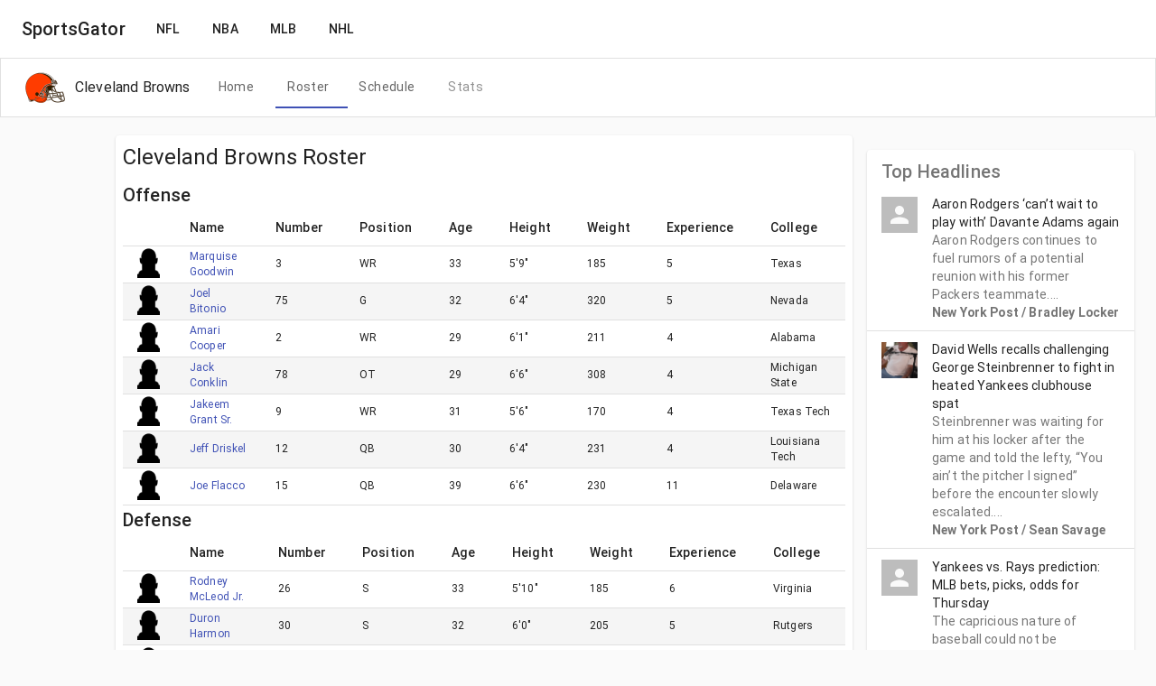

--- FILE ---
content_type: text/html; charset=utf-8
request_url: https://www.sports-gator.com/nfl/cleveland-browns/roster
body_size: 18811
content:
<!DOCTYPE html><html lang="en"><head><meta charSet="utf-8"/><meta name="viewport" content="width=device-width"/><title>Cleveland<!-- --> <!-- -->Browns<!-- --> Roster | SportsGator </title><link rel="canonical" href="https://www.sports-gator.com/nfl/cleveland-browns/roster"/><meta name="description" content="Get the latest Cleveland Browns roster details"/><meta name="keywords" content="Cleveland Browns, roster, players, depth chart"/><meta name="next-head-count" content="6"/><meta name="theme-color" content="#556cd6"/><script async="" src="https://www.googletagmanager.com/gtag/js?id=G-H87ELW68CY"></script><script>
                window.dataLayer = window.dataLayer || [];
                function gtag(){dataLayer.push(arguments);}
                gtag('js', new Date());

                gtag('config', 'G-H87ELW68CY');
              </script><script async="" src="https://pagead2.googlesyndication.com/pagead/js/adsbygoogle.js?client=ca-pub-9226187379171523" crossorigin="anonymous"></script><link rel="preconnect" href="https://fonts.gstatic.com" crossorigin /><link rel="preload" href="/_next/static/css/27d177a30947857b.css" as="style" crossorigin=""/><link rel="stylesheet" href="/_next/static/css/27d177a30947857b.css" crossorigin="" data-n-g=""/><noscript data-n-css=""></noscript><script defer="" crossorigin="" nomodule="" src="/_next/static/chunks/polyfills-c67a75d1b6f99dc8.js"></script><script src="/_next/static/chunks/webpack-2e3d8389f89f79f1.js" defer="" crossorigin=""></script><script src="/_next/static/chunks/framework-03cd576e71e4cd66.js" defer="" crossorigin=""></script><script src="/_next/static/chunks/main-b21738c52bd73214.js" defer="" crossorigin=""></script><script src="/_next/static/chunks/pages/_app-93005a926f2a348f.js" defer="" crossorigin=""></script><script src="/_next/static/chunks/70-30a2e37e5d779bd4.js" defer="" crossorigin=""></script><script src="/_next/static/chunks/234-26bcf521cbfdaef5.js" defer="" crossorigin=""></script><script src="/_next/static/chunks/981-93a5972688e90f80.js" defer="" crossorigin=""></script><script src="/_next/static/chunks/935-f2f307735ea2603c.js" defer="" crossorigin=""></script><script src="/_next/static/chunks/pages/%5Bleague%5D/%5BteamSlug%5D/roster-8bfa5818d5bc37bd.js" defer="" crossorigin=""></script><script src="/_next/static/RIjdT32fNI6ht05UOqIu4/_buildManifest.js" defer="" crossorigin=""></script><script src="/_next/static/RIjdT32fNI6ht05UOqIu4/_ssgManifest.js" defer="" crossorigin=""></script><style id="jss-server-side">html {
  box-sizing: border-box;
  -webkit-font-smoothing: antialiased;
  -moz-osx-font-smoothing: grayscale;
}
*, *::before, *::after {
  box-sizing: inherit;
}
strong, b {
  font-weight: 700;
}
body {
  color: rgba(0, 0, 0, 0.87);
  margin: 0;
  font-size: 0.875rem;
  font-family: "Roboto", "Helvetica", "Arial", sans-serif;
  font-weight: 400;
  line-height: 1.43;
  letter-spacing: 0.01071em;
  background-color: #fafafa;
}
@media print {
  body {
    background-color: #fff;
  }
}
body::backdrop {
  background-color: #fafafa;
}
.MuiPaper-root {
  color: rgba(0, 0, 0, 0.87);
  transition: box-shadow 300ms cubic-bezier(0.4, 0, 0.2, 1) 0ms;
  background-color: #fff;
}
.MuiPaper-rounded {
  border-radius: 4px;
}
.MuiPaper-outlined {
  border: 1px solid rgba(0, 0, 0, 0.12);
}
.MuiPaper-elevation0 {
  box-shadow: none;
}
.MuiPaper-elevation1 {
  box-shadow: 0px 2px 1px -1px rgba(0,0,0,0.2),0px 1px 1px 0px rgba(0,0,0,0.14),0px 1px 3px 0px rgba(0,0,0,0.12);
}
.MuiPaper-elevation2 {
  box-shadow: 0px 3px 1px -2px rgba(0,0,0,0.2),0px 2px 2px 0px rgba(0,0,0,0.14),0px 1px 5px 0px rgba(0,0,0,0.12);
}
.MuiPaper-elevation3 {
  box-shadow: 0px 3px 3px -2px rgba(0,0,0,0.2),0px 3px 4px 0px rgba(0,0,0,0.14),0px 1px 8px 0px rgba(0,0,0,0.12);
}
.MuiPaper-elevation4 {
  box-shadow: 0px 2px 4px -1px rgba(0,0,0,0.2),0px 4px 5px 0px rgba(0,0,0,0.14),0px 1px 10px 0px rgba(0,0,0,0.12);
}
.MuiPaper-elevation5 {
  box-shadow: 0px 3px 5px -1px rgba(0,0,0,0.2),0px 5px 8px 0px rgba(0,0,0,0.14),0px 1px 14px 0px rgba(0,0,0,0.12);
}
.MuiPaper-elevation6 {
  box-shadow: 0px 3px 5px -1px rgba(0,0,0,0.2),0px 6px 10px 0px rgba(0,0,0,0.14),0px 1px 18px 0px rgba(0,0,0,0.12);
}
.MuiPaper-elevation7 {
  box-shadow: 0px 4px 5px -2px rgba(0,0,0,0.2),0px 7px 10px 1px rgba(0,0,0,0.14),0px 2px 16px 1px rgba(0,0,0,0.12);
}
.MuiPaper-elevation8 {
  box-shadow: 0px 5px 5px -3px rgba(0,0,0,0.2),0px 8px 10px 1px rgba(0,0,0,0.14),0px 3px 14px 2px rgba(0,0,0,0.12);
}
.MuiPaper-elevation9 {
  box-shadow: 0px 5px 6px -3px rgba(0,0,0,0.2),0px 9px 12px 1px rgba(0,0,0,0.14),0px 3px 16px 2px rgba(0,0,0,0.12);
}
.MuiPaper-elevation10 {
  box-shadow: 0px 6px 6px -3px rgba(0,0,0,0.2),0px 10px 14px 1px rgba(0,0,0,0.14),0px 4px 18px 3px rgba(0,0,0,0.12);
}
.MuiPaper-elevation11 {
  box-shadow: 0px 6px 7px -4px rgba(0,0,0,0.2),0px 11px 15px 1px rgba(0,0,0,0.14),0px 4px 20px 3px rgba(0,0,0,0.12);
}
.MuiPaper-elevation12 {
  box-shadow: 0px 7px 8px -4px rgba(0,0,0,0.2),0px 12px 17px 2px rgba(0,0,0,0.14),0px 5px 22px 4px rgba(0,0,0,0.12);
}
.MuiPaper-elevation13 {
  box-shadow: 0px 7px 8px -4px rgba(0,0,0,0.2),0px 13px 19px 2px rgba(0,0,0,0.14),0px 5px 24px 4px rgba(0,0,0,0.12);
}
.MuiPaper-elevation14 {
  box-shadow: 0px 7px 9px -4px rgba(0,0,0,0.2),0px 14px 21px 2px rgba(0,0,0,0.14),0px 5px 26px 4px rgba(0,0,0,0.12);
}
.MuiPaper-elevation15 {
  box-shadow: 0px 8px 9px -5px rgba(0,0,0,0.2),0px 15px 22px 2px rgba(0,0,0,0.14),0px 6px 28px 5px rgba(0,0,0,0.12);
}
.MuiPaper-elevation16 {
  box-shadow: 0px 8px 10px -5px rgba(0,0,0,0.2),0px 16px 24px 2px rgba(0,0,0,0.14),0px 6px 30px 5px rgba(0,0,0,0.12);
}
.MuiPaper-elevation17 {
  box-shadow: 0px 8px 11px -5px rgba(0,0,0,0.2),0px 17px 26px 2px rgba(0,0,0,0.14),0px 6px 32px 5px rgba(0,0,0,0.12);
}
.MuiPaper-elevation18 {
  box-shadow: 0px 9px 11px -5px rgba(0,0,0,0.2),0px 18px 28px 2px rgba(0,0,0,0.14),0px 7px 34px 6px rgba(0,0,0,0.12);
}
.MuiPaper-elevation19 {
  box-shadow: 0px 9px 12px -6px rgba(0,0,0,0.2),0px 19px 29px 2px rgba(0,0,0,0.14),0px 7px 36px 6px rgba(0,0,0,0.12);
}
.MuiPaper-elevation20 {
  box-shadow: 0px 10px 13px -6px rgba(0,0,0,0.2),0px 20px 31px 3px rgba(0,0,0,0.14),0px 8px 38px 7px rgba(0,0,0,0.12);
}
.MuiPaper-elevation21 {
  box-shadow: 0px 10px 13px -6px rgba(0,0,0,0.2),0px 21px 33px 3px rgba(0,0,0,0.14),0px 8px 40px 7px rgba(0,0,0,0.12);
}
.MuiPaper-elevation22 {
  box-shadow: 0px 10px 14px -6px rgba(0,0,0,0.2),0px 22px 35px 3px rgba(0,0,0,0.14),0px 8px 42px 7px rgba(0,0,0,0.12);
}
.MuiPaper-elevation23 {
  box-shadow: 0px 11px 14px -7px rgba(0,0,0,0.2),0px 23px 36px 3px rgba(0,0,0,0.14),0px 9px 44px 8px rgba(0,0,0,0.12);
}
.MuiPaper-elevation24 {
  box-shadow: 0px 11px 15px -7px rgba(0,0,0,0.2),0px 24px 38px 3px rgba(0,0,0,0.14),0px 9px 46px 8px rgba(0,0,0,0.12);
}
.MuiAppBar-root {
  width: 100%;
  display: flex;
  z-index: 1100;
  box-sizing: border-box;
  flex-shrink: 0;
  flex-direction: column;
}
.MuiAppBar-positionFixed {
  top: 0;
  left: auto;
  right: 0;
  position: fixed;
}
@media print {
  .MuiAppBar-positionFixed {
    position: absolute;
  }
}
  .MuiAppBar-positionAbsolute {
    top: 0;
    left: auto;
    right: 0;
    position: absolute;
  }
  .MuiAppBar-positionSticky {
    top: 0;
    left: auto;
    right: 0;
    position: sticky;
  }
  .MuiAppBar-positionStatic {
    position: static;
  }
  .MuiAppBar-positionRelative {
    position: relative;
  }
  .MuiAppBar-colorDefault {
    color: rgba(0, 0, 0, 0.87);
    background-color: #f5f5f5;
  }
  .MuiAppBar-colorPrimary {
    color: #fff;
    background-color: #3f51b5;
  }
  .MuiAppBar-colorSecondary {
    color: #fff;
    background-color: #f50057;
  }
  .MuiAppBar-colorInherit {
    color: inherit;
  }
  .MuiAppBar-colorTransparent {
    color: inherit;
    background-color: transparent;
  }
  .MuiToolbar-root {
    display: flex;
    position: relative;
    align-items: center;
  }
  .MuiToolbar-gutters {
    padding-left: 16px;
    padding-right: 16px;
  }
@media (min-width:600px) {
  .MuiToolbar-gutters {
    padding-left: 24px;
    padding-right: 24px;
  }
}
  .MuiToolbar-regular {
    min-height: 56px;
  }
@media (min-width:0px) and (orientation: landscape) {
  .MuiToolbar-regular {
    min-height: 48px;
  }
}
@media (min-width:600px) {
  .MuiToolbar-regular {
    min-height: 64px;
  }
}
  .MuiToolbar-dense {
    min-height: 48px;
  }
  .MuiTypography-root {
    margin: 0;
  }
  .MuiTypography-body2 {
    font-size: 0.875rem;
    font-family: "Roboto", "Helvetica", "Arial", sans-serif;
    font-weight: 400;
    line-height: 1.43;
    letter-spacing: 0.01071em;
  }
  .MuiTypography-body1 {
    font-size: 1rem;
    font-family: "Roboto", "Helvetica", "Arial", sans-serif;
    font-weight: 400;
    line-height: 1.5;
    letter-spacing: 0.00938em;
  }
  .MuiTypography-caption {
    font-size: 0.75rem;
    font-family: "Roboto", "Helvetica", "Arial", sans-serif;
    font-weight: 400;
    line-height: 1.66;
    letter-spacing: 0.03333em;
  }
  .MuiTypography-button {
    font-size: 0.875rem;
    font-family: "Roboto", "Helvetica", "Arial", sans-serif;
    font-weight: 500;
    line-height: 1.75;
    letter-spacing: 0.02857em;
    text-transform: uppercase;
  }
  .MuiTypography-h1 {
    font-size: 6rem;
    font-family: "Roboto", "Helvetica", "Arial", sans-serif;
    font-weight: 300;
    line-height: 1.167;
    letter-spacing: -0.01562em;
  }
  .MuiTypography-h2 {
    font-size: 3.75rem;
    font-family: "Roboto", "Helvetica", "Arial", sans-serif;
    font-weight: 300;
    line-height: 1.2;
    letter-spacing: -0.00833em;
  }
  .MuiTypography-h3 {
    font-size: 3rem;
    font-family: "Roboto", "Helvetica", "Arial", sans-serif;
    font-weight: 400;
    line-height: 1.167;
    letter-spacing: 0em;
  }
  .MuiTypography-h4 {
    font-size: 2.125rem;
    font-family: "Roboto", "Helvetica", "Arial", sans-serif;
    font-weight: 400;
    line-height: 1.235;
    letter-spacing: 0.00735em;
  }
  .MuiTypography-h5 {
    font-size: 1.5rem;
    font-family: "Roboto", "Helvetica", "Arial", sans-serif;
    font-weight: 400;
    line-height: 1.334;
    letter-spacing: 0em;
  }
  .MuiTypography-h6 {
    font-size: 1.25rem;
    font-family: "Roboto", "Helvetica", "Arial", sans-serif;
    font-weight: 500;
    line-height: 1.6;
    letter-spacing: 0.0075em;
  }
  .MuiTypography-subtitle1 {
    font-size: 1rem;
    font-family: "Roboto", "Helvetica", "Arial", sans-serif;
    font-weight: 400;
    line-height: 1.75;
    letter-spacing: 0.00938em;
  }
  .MuiTypography-subtitle2 {
    font-size: 0.875rem;
    font-family: "Roboto", "Helvetica", "Arial", sans-serif;
    font-weight: 500;
    line-height: 1.57;
    letter-spacing: 0.00714em;
  }
  .MuiTypography-overline {
    font-size: 0.75rem;
    font-family: "Roboto", "Helvetica", "Arial", sans-serif;
    font-weight: 400;
    line-height: 2.66;
    letter-spacing: 0.08333em;
    text-transform: uppercase;
  }
  .MuiTypography-srOnly {
    width: 1px;
    height: 1px;
    overflow: hidden;
    position: absolute;
  }
  .MuiTypography-alignLeft {
    text-align: left;
  }
  .MuiTypography-alignCenter {
    text-align: center;
  }
  .MuiTypography-alignRight {
    text-align: right;
  }
  .MuiTypography-alignJustify {
    text-align: justify;
  }
  .MuiTypography-noWrap {
    overflow: hidden;
    white-space: nowrap;
    text-overflow: ellipsis;
  }
  .MuiTypography-gutterBottom {
    margin-bottom: 0.35em;
  }
  .MuiTypography-paragraph {
    margin-bottom: 16px;
  }
  .MuiTypography-colorInherit {
    color: inherit;
  }
  .MuiTypography-colorPrimary {
    color: #3f51b5;
  }
  .MuiTypography-colorSecondary {
    color: #f50057;
  }
  .MuiTypography-colorTextPrimary {
    color: rgba(0, 0, 0, 0.87);
  }
  .MuiTypography-colorTextSecondary {
    color: rgba(0, 0, 0, 0.54);
  }
  .MuiTypography-colorError {
    color: #f44336;
  }
  .MuiTypography-displayInline {
    display: inline;
  }
  .MuiTypography-displayBlock {
    display: block;
  }
  .MuiButtonBase-root {
    color: inherit;
    border: 0;
    cursor: pointer;
    margin: 0;
    display: inline-flex;
    outline: 0;
    padding: 0;
    position: relative;
    align-items: center;
    user-select: none;
    border-radius: 0;
    vertical-align: middle;
    -moz-appearance: none;
    justify-content: center;
    text-decoration: none;
    background-color: transparent;
    -webkit-appearance: none;
    -webkit-tap-highlight-color: transparent;
  }
  .MuiButtonBase-root::-moz-focus-inner {
    border-style: none;
  }
  .MuiButtonBase-root.Mui-disabled {
    cursor: default;
    pointer-events: none;
  }
@media print {
  .MuiButtonBase-root {
    color-adjust: exact;
  }
}
  .MuiButton-root {
    color: rgba(0, 0, 0, 0.87);
    padding: 6px 16px;
    font-size: 0.875rem;
    min-width: 64px;
    box-sizing: border-box;
    transition: background-color 250ms cubic-bezier(0.4, 0, 0.2, 1) 0ms,box-shadow 250ms cubic-bezier(0.4, 0, 0.2, 1) 0ms,border 250ms cubic-bezier(0.4, 0, 0.2, 1) 0ms;
    font-family: "Roboto", "Helvetica", "Arial", sans-serif;
    font-weight: 500;
    line-height: 1.75;
    border-radius: 4px;
    letter-spacing: 0.02857em;
    text-transform: uppercase;
  }
  .MuiButton-root:hover {
    text-decoration: none;
    background-color: rgba(0, 0, 0, 0.04);
  }
  .MuiButton-root.Mui-disabled {
    color: rgba(0, 0, 0, 0.26);
  }
@media (hover: none) {
  .MuiButton-root:hover {
    background-color: transparent;
  }
}
  .MuiButton-root:hover.Mui-disabled {
    background-color: transparent;
  }
  .MuiButton-label {
    width: 100%;
    display: inherit;
    align-items: inherit;
    justify-content: inherit;
  }
  .MuiButton-text {
    padding: 6px 8px;
  }
  .MuiButton-textPrimary {
    color: #3f51b5;
  }
  .MuiButton-textPrimary:hover {
    background-color: rgba(63, 81, 181, 0.04);
  }
@media (hover: none) {
  .MuiButton-textPrimary:hover {
    background-color: transparent;
  }
}
  .MuiButton-textSecondary {
    color: #f50057;
  }
  .MuiButton-textSecondary:hover {
    background-color: rgba(245, 0, 87, 0.04);
  }
@media (hover: none) {
  .MuiButton-textSecondary:hover {
    background-color: transparent;
  }
}
  .MuiButton-outlined {
    border: 1px solid rgba(0, 0, 0, 0.23);
    padding: 5px 15px;
  }
  .MuiButton-outlined.Mui-disabled {
    border: 1px solid rgba(0, 0, 0, 0.12);
  }
  .MuiButton-outlinedPrimary {
    color: #3f51b5;
    border: 1px solid rgba(63, 81, 181, 0.5);
  }
  .MuiButton-outlinedPrimary:hover {
    border: 1px solid #3f51b5;
    background-color: rgba(63, 81, 181, 0.04);
  }
@media (hover: none) {
  .MuiButton-outlinedPrimary:hover {
    background-color: transparent;
  }
}
  .MuiButton-outlinedSecondary {
    color: #f50057;
    border: 1px solid rgba(245, 0, 87, 0.5);
  }
  .MuiButton-outlinedSecondary:hover {
    border: 1px solid #f50057;
    background-color: rgba(245, 0, 87, 0.04);
  }
  .MuiButton-outlinedSecondary.Mui-disabled {
    border: 1px solid rgba(0, 0, 0, 0.26);
  }
@media (hover: none) {
  .MuiButton-outlinedSecondary:hover {
    background-color: transparent;
  }
}
  .MuiButton-contained {
    color: rgba(0, 0, 0, 0.87);
    box-shadow: 0px 3px 1px -2px rgba(0,0,0,0.2),0px 2px 2px 0px rgba(0,0,0,0.14),0px 1px 5px 0px rgba(0,0,0,0.12);
    background-color: #e0e0e0;
  }
  .MuiButton-contained:hover {
    box-shadow: 0px 2px 4px -1px rgba(0,0,0,0.2),0px 4px 5px 0px rgba(0,0,0,0.14),0px 1px 10px 0px rgba(0,0,0,0.12);
    background-color: #d5d5d5;
  }
  .MuiButton-contained.Mui-focusVisible {
    box-shadow: 0px 3px 5px -1px rgba(0,0,0,0.2),0px 6px 10px 0px rgba(0,0,0,0.14),0px 1px 18px 0px rgba(0,0,0,0.12);
  }
  .MuiButton-contained:active {
    box-shadow: 0px 5px 5px -3px rgba(0,0,0,0.2),0px 8px 10px 1px rgba(0,0,0,0.14),0px 3px 14px 2px rgba(0,0,0,0.12);
  }
  .MuiButton-contained.Mui-disabled {
    color: rgba(0, 0, 0, 0.26);
    box-shadow: none;
    background-color: rgba(0, 0, 0, 0.12);
  }
@media (hover: none) {
  .MuiButton-contained:hover {
    box-shadow: 0px 3px 1px -2px rgba(0,0,0,0.2),0px 2px 2px 0px rgba(0,0,0,0.14),0px 1px 5px 0px rgba(0,0,0,0.12);
    background-color: #e0e0e0;
  }
}
  .MuiButton-contained:hover.Mui-disabled {
    background-color: rgba(0, 0, 0, 0.12);
  }
  .MuiButton-containedPrimary {
    color: #fff;
    background-color: #3f51b5;
  }
  .MuiButton-containedPrimary:hover {
    background-color: #303f9f;
  }
@media (hover: none) {
  .MuiButton-containedPrimary:hover {
    background-color: #3f51b5;
  }
}
  .MuiButton-containedSecondary {
    color: #fff;
    background-color: #f50057;
  }
  .MuiButton-containedSecondary:hover {
    background-color: #c51162;
  }
@media (hover: none) {
  .MuiButton-containedSecondary:hover {
    background-color: #f50057;
  }
}
  .MuiButton-disableElevation {
    box-shadow: none;
  }
  .MuiButton-disableElevation:hover {
    box-shadow: none;
  }
  .MuiButton-disableElevation.Mui-focusVisible {
    box-shadow: none;
  }
  .MuiButton-disableElevation:active {
    box-shadow: none;
  }
  .MuiButton-disableElevation.Mui-disabled {
    box-shadow: none;
  }
  .MuiButton-colorInherit {
    color: inherit;
    border-color: currentColor;
  }
  .MuiButton-textSizeSmall {
    padding: 4px 5px;
    font-size: 0.8125rem;
  }
  .MuiButton-textSizeLarge {
    padding: 8px 11px;
    font-size: 0.9375rem;
  }
  .MuiButton-outlinedSizeSmall {
    padding: 3px 9px;
    font-size: 0.8125rem;
  }
  .MuiButton-outlinedSizeLarge {
    padding: 7px 21px;
    font-size: 0.9375rem;
  }
  .MuiButton-containedSizeSmall {
    padding: 4px 10px;
    font-size: 0.8125rem;
  }
  .MuiButton-containedSizeLarge {
    padding: 8px 22px;
    font-size: 0.9375rem;
  }
  .MuiButton-fullWidth {
    width: 100%;
  }
  .MuiButton-startIcon {
    display: inherit;
    margin-left: -4px;
    margin-right: 8px;
  }
  .MuiButton-startIcon.MuiButton-iconSizeSmall {
    margin-left: -2px;
  }
  .MuiButton-endIcon {
    display: inherit;
    margin-left: 8px;
    margin-right: -4px;
  }
  .MuiButton-endIcon.MuiButton-iconSizeSmall {
    margin-right: -2px;
  }
  .MuiButton-iconSizeSmall > *:first-child {
    font-size: 18px;
  }
  .MuiButton-iconSizeMedium > *:first-child {
    font-size: 20px;
  }
  .MuiButton-iconSizeLarge > *:first-child {
    font-size: 22px;
  }
  .MuiList-root {
    margin: 0;
    padding: 0;
    position: relative;
    list-style: none;
  }
  .MuiList-padding {
    padding-top: 8px;
    padding-bottom: 8px;
  }
  .MuiList-subheader {
    padding-top: 0;
  }
  .MuiListSubheader-root {
    color: rgba(0, 0, 0, 0.54);
    font-size: 0.875rem;
    box-sizing: border-box;
    list-style: none;
    font-family: "Roboto", "Helvetica", "Arial", sans-serif;
    font-weight: 500;
    line-height: 48px;
  }
  .MuiListSubheader-colorPrimary {
    color: #3f51b5;
  }
  .MuiListSubheader-colorInherit {
    color: inherit;
  }
  .MuiListSubheader-gutters {
    padding-left: 16px;
    padding-right: 16px;
  }
  .MuiListSubheader-inset {
    padding-left: 72px;
  }
  .MuiListSubheader-sticky {
    top: 0;
    z-index: 1;
    position: sticky;
    background-color: inherit;
  }
  .MuiListItem-root {
    width: 100%;
    display: flex;
    position: relative;
    box-sizing: border-box;
    text-align: left;
    align-items: center;
    padding-top: 8px;
    padding-bottom: 8px;
    justify-content: flex-start;
    text-decoration: none;
  }
  .MuiListItem-root.Mui-focusVisible {
    background-color: rgba(0, 0, 0, 0.08);
  }
  .MuiListItem-root.Mui-selected, .MuiListItem-root.Mui-selected:hover {
    background-color: rgba(0, 0, 0, 0.08);
  }
  .MuiListItem-root.Mui-disabled {
    opacity: 0.5;
  }
  .MuiListItem-container {
    position: relative;
  }
  .MuiListItem-dense {
    padding-top: 4px;
    padding-bottom: 4px;
  }
  .MuiListItem-alignItemsFlexStart {
    align-items: flex-start;
  }
  .MuiListItem-divider {
    border-bottom: 1px solid rgba(0, 0, 0, 0.12);
    background-clip: padding-box;
  }
  .MuiListItem-gutters {
    padding-left: 16px;
    padding-right: 16px;
  }
  .MuiListItem-button {
    transition: background-color 150ms cubic-bezier(0.4, 0, 0.2, 1) 0ms;
  }
  .MuiListItem-button:hover {
    text-decoration: none;
    background-color: rgba(0, 0, 0, 0.04);
  }
@media (hover: none) {
  .MuiListItem-button:hover {
    background-color: transparent;
  }
}
  .MuiListItem-secondaryAction {
    padding-right: 48px;
  }
  .MuiListItemAvatar-root {
    min-width: 56px;
    flex-shrink: 0;
  }
  .MuiListItemAvatar-alignItemsFlexStart {
    margin-top: 8px;
  }
  .MuiAvatar-root {
    width: 40px;
    height: 40px;
    display: flex;
    overflow: hidden;
    position: relative;
    font-size: 1.25rem;
    align-items: center;
    flex-shrink: 0;
    font-family: "Roboto", "Helvetica", "Arial", sans-serif;
    line-height: 1;
    user-select: none;
    border-radius: 50%;
    justify-content: center;
  }
  .MuiAvatar-colorDefault {
    color: #fafafa;
    background-color: #bdbdbd;
  }
  .MuiAvatar-rounded {
    border-radius: 4px;
  }
  .MuiAvatar-square {
    border-radius: 0;
  }
  .MuiAvatar-img {
    color: transparent;
    width: 100%;
    height: 100%;
    object-fit: cover;
    text-align: center;
    text-indent: 10000px;
  }
  .MuiAvatar-fallback {
    width: 75%;
    height: 75%;
  }
  .MuiListItemText-root {
    flex: 1 1 auto;
    min-width: 0;
    margin-top: 4px;
    margin-bottom: 4px;
  }
  .MuiListItemText-multiline {
    margin-top: 6px;
    margin-bottom: 6px;
  }
  .MuiListItemText-inset {
    padding-left: 56px;
  }
  .MuiDrawer-docked {
    flex: 0 0 auto;
  }
  .MuiDrawer-paper {
    top: 0;
    flex: 1 0 auto;
    height: 100%;
    display: flex;
    outline: 0;
    z-index: 1200;
    position: fixed;
    overflow-y: auto;
    flex-direction: column;
    -webkit-overflow-scrolling: touch;
  }
  .MuiDrawer-paperAnchorLeft {
    left: 0;
    right: auto;
  }
  .MuiDrawer-paperAnchorRight {
    left: auto;
    right: 0;
  }
  .MuiDrawer-paperAnchorTop {
    top: 0;
    left: 0;
    right: 0;
    bottom: auto;
    height: auto;
    max-height: 100%;
  }
  .MuiDrawer-paperAnchorBottom {
    top: auto;
    left: 0;
    right: 0;
    bottom: 0;
    height: auto;
    max-height: 100%;
  }
  .MuiDrawer-paperAnchorDockedLeft {
    border-right: 1px solid rgba(0, 0, 0, 0.12);
  }
  .MuiDrawer-paperAnchorDockedTop {
    border-bottom: 1px solid rgba(0, 0, 0, 0.12);
  }
  .MuiDrawer-paperAnchorDockedRight {
    border-left: 1px solid rgba(0, 0, 0, 0.12);
  }
  .MuiDrawer-paperAnchorDockedBottom {
    border-top: 1px solid rgba(0, 0, 0, 0.12);
  }
  .MuiButtonBase-root {
    color: inherit;
    border: 0;
    cursor: pointer;
    margin: 0;
    display: inline-flex;
    outline: 0;
    padding: 0;
    position: relative;
    align-items: center;
    user-select: none;
    border-radius: 0;
    vertical-align: middle;
    -moz-appearance: none;
    justify-content: center;
    text-decoration: none;
    background-color: transparent;
    -webkit-appearance: none;
    -webkit-tap-highlight-color: transparent;
  }
  .MuiButtonBase-root::-moz-focus-inner {
    border-style: none;
  }
  .MuiButtonBase-root.Mui-disabled {
    cursor: default;
    pointer-events: none;
  }
@media print {
  .MuiButtonBase-root {
    color-adjust: exact;
  }
}
  .MuiIconButton-root {
    flex: 0 0 auto;
    color: rgba(0, 0, 0, 0.54);
    padding: 12px;
    overflow: visible;
    font-size: 1.5rem;
    text-align: center;
    transition: background-color 150ms cubic-bezier(0.4, 0, 0.2, 1) 0ms;
    border-radius: 50%;
  }
  .MuiIconButton-root:hover {
    background-color: rgba(0, 0, 0, 0.04);
  }
  .MuiIconButton-root.Mui-disabled {
    color: rgba(0, 0, 0, 0.26);
    background-color: transparent;
  }
@media (hover: none) {
  .MuiIconButton-root:hover {
    background-color: transparent;
  }
}
  .MuiIconButton-edgeStart {
    margin-left: -12px;
  }
  .MuiIconButton-sizeSmall.MuiIconButton-edgeStart {
    margin-left: -3px;
  }
  .MuiIconButton-edgeEnd {
    margin-right: -12px;
  }
  .MuiIconButton-sizeSmall.MuiIconButton-edgeEnd {
    margin-right: -3px;
  }
  .MuiIconButton-colorInherit {
    color: inherit;
  }
  .MuiIconButton-colorPrimary {
    color: #3f51b5;
  }
  .MuiIconButton-colorPrimary:hover {
    background-color: rgba(63, 81, 181, 0.04);
  }
@media (hover: none) {
  .MuiIconButton-colorPrimary:hover {
    background-color: transparent;
  }
}
  .MuiIconButton-colorSecondary {
    color: #f50057;
  }
  .MuiIconButton-colorSecondary:hover {
    background-color: rgba(245, 0, 87, 0.04);
  }
@media (hover: none) {
  .MuiIconButton-colorSecondary:hover {
    background-color: transparent;
  }
}
  .MuiIconButton-sizeSmall {
    padding: 3px;
    font-size: 1.125rem;
  }
  .MuiIconButton-label {
    width: 100%;
    display: flex;
    align-items: inherit;
    justify-content: inherit;
  }
  .MuiSvgIcon-root {
    fill: currentColor;
    width: 1em;
    height: 1em;
    display: inline-block;
    font-size: 1.5rem;
    transition: fill 200ms cubic-bezier(0.4, 0, 0.2, 1) 0ms;
    flex-shrink: 0;
    user-select: none;
  }
  .MuiSvgIcon-colorPrimary {
    color: #3f51b5;
  }
  .MuiSvgIcon-colorSecondary {
    color: #f50057;
  }
  .MuiSvgIcon-colorAction {
    color: rgba(0, 0, 0, 0.54);
  }
  .MuiSvgIcon-colorError {
    color: #f44336;
  }
  .MuiSvgIcon-colorDisabled {
    color: rgba(0, 0, 0, 0.26);
  }
  .MuiSvgIcon-fontSizeInherit {
    font-size: inherit;
  }
  .MuiSvgIcon-fontSizeSmall {
    font-size: 1.25rem;
  }
  .MuiSvgIcon-fontSizeLarge {
    font-size: 2.1875rem;
  }
  .jss1 {
    box-shadow: none;
  }
  .jss2 {
    border-radius: 0;
    transition-duration: 0ms;
  }
  .jss2:hover {
    background-color: #fafafa;
  }
  .jss2:hover + ul {
    display: block;
  }
  .jss3 {
    display: flex;
    list-style: none;
    padding-left: 15px;
  }
@media (max-width:599.95px) {
  .jss4 {
    display: none;
  }
}
  .jss4:hover {
    color: rgba(0, 0, 0, 0.87);
    background-color: #fafafa;
  }
  .jss5 {
    color: rgba(0, 0, 0, 0.87);
    border: 1px solid lightgrey;
    display: none;
    position: absolute;
    list-style: none;
    background-color: #fafafa;
  }
  .jss5:hover {
    display: block;
  }
@media (min-width:600px) {
  .jss6 {
    display: none;
  }
}
  .jss7 {
    width: 250px;
  }
  .jss7 li {
    text-align: center;
  }
  .jss8 {
    display: flex;
    align-items: center;
    padding-left: 0px;
  }
  .jss9 {
    width: 25px;
    height: 25px;
  }
  .MuiContainer-root {
    width: 100%;
    display: block;
    box-sizing: border-box;
    margin-left: auto;
    margin-right: auto;
    padding-left: 16px;
    padding-right: 16px;
  }
@media (min-width:600px) {
  .MuiContainer-root {
    padding-left: 24px;
    padding-right: 24px;
  }
}
  .MuiContainer-disableGutters {
    padding-left: 0;
    padding-right: 0;
  }
@media (min-width:600px) {
  .MuiContainer-fixed {
    max-width: 600px;
  }
}
@media (min-width:960px) {
  .MuiContainer-fixed {
    max-width: 960px;
  }
}
@media (min-width:1280px) {
  .MuiContainer-fixed {
    max-width: 1280px;
  }
}
@media (min-width:1920px) {
  .MuiContainer-fixed {
    max-width: 1920px;
  }
}
@media (min-width:0px) {
  .MuiContainer-maxWidthXs {
    max-width: 444px;
  }
}
@media (min-width:600px) {
  .MuiContainer-maxWidthSm {
    max-width: 600px;
  }
}
@media (min-width:960px) {
  .MuiContainer-maxWidthMd {
    max-width: 960px;
  }
}
@media (min-width:1280px) {
  .MuiContainer-maxWidthLg {
    max-width: 1280px;
  }
}
@media (min-width:1920px) {
  .MuiContainer-maxWidthXl {
    max-width: 1920px;
  }
}
  .MuiGrid-container {
    width: 100%;
    display: flex;
    flex-wrap: wrap;
    box-sizing: border-box;
  }
  .MuiGrid-item {
    margin: 0;
    box-sizing: border-box;
  }
  .MuiGrid-zeroMinWidth {
    min-width: 0;
  }
  .MuiGrid-direction-xs-column {
    flex-direction: column;
  }
  .MuiGrid-direction-xs-column-reverse {
    flex-direction: column-reverse;
  }
  .MuiGrid-direction-xs-row-reverse {
    flex-direction: row-reverse;
  }
  .MuiGrid-wrap-xs-nowrap {
    flex-wrap: nowrap;
  }
  .MuiGrid-wrap-xs-wrap-reverse {
    flex-wrap: wrap-reverse;
  }
  .MuiGrid-align-items-xs-center {
    align-items: center;
  }
  .MuiGrid-align-items-xs-flex-start {
    align-items: flex-start;
  }
  .MuiGrid-align-items-xs-flex-end {
    align-items: flex-end;
  }
  .MuiGrid-align-items-xs-baseline {
    align-items: baseline;
  }
  .MuiGrid-align-content-xs-center {
    align-content: center;
  }
  .MuiGrid-align-content-xs-flex-start {
    align-content: flex-start;
  }
  .MuiGrid-align-content-xs-flex-end {
    align-content: flex-end;
  }
  .MuiGrid-align-content-xs-space-between {
    align-content: space-between;
  }
  .MuiGrid-align-content-xs-space-around {
    align-content: space-around;
  }
  .MuiGrid-justify-content-xs-center {
    justify-content: center;
  }
  .MuiGrid-justify-content-xs-flex-end {
    justify-content: flex-end;
  }
  .MuiGrid-justify-content-xs-space-between {
    justify-content: space-between;
  }
  .MuiGrid-justify-content-xs-space-around {
    justify-content: space-around;
  }
  .MuiGrid-justify-content-xs-space-evenly {
    justify-content: space-evenly;
  }
  .MuiGrid-spacing-xs-1 {
    width: calc(100% + 8px);
    margin: -4px;
  }
  .MuiGrid-spacing-xs-1 > .MuiGrid-item {
    padding: 4px;
  }
  .MuiGrid-spacing-xs-2 {
    width: calc(100% + 16px);
    margin: -8px;
  }
  .MuiGrid-spacing-xs-2 > .MuiGrid-item {
    padding: 8px;
  }
  .MuiGrid-spacing-xs-3 {
    width: calc(100% + 24px);
    margin: -12px;
  }
  .MuiGrid-spacing-xs-3 > .MuiGrid-item {
    padding: 12px;
  }
  .MuiGrid-spacing-xs-4 {
    width: calc(100% + 32px);
    margin: -16px;
  }
  .MuiGrid-spacing-xs-4 > .MuiGrid-item {
    padding: 16px;
  }
  .MuiGrid-spacing-xs-5 {
    width: calc(100% + 40px);
    margin: -20px;
  }
  .MuiGrid-spacing-xs-5 > .MuiGrid-item {
    padding: 20px;
  }
  .MuiGrid-spacing-xs-6 {
    width: calc(100% + 48px);
    margin: -24px;
  }
  .MuiGrid-spacing-xs-6 > .MuiGrid-item {
    padding: 24px;
  }
  .MuiGrid-spacing-xs-7 {
    width: calc(100% + 56px);
    margin: -28px;
  }
  .MuiGrid-spacing-xs-7 > .MuiGrid-item {
    padding: 28px;
  }
  .MuiGrid-spacing-xs-8 {
    width: calc(100% + 64px);
    margin: -32px;
  }
  .MuiGrid-spacing-xs-8 > .MuiGrid-item {
    padding: 32px;
  }
  .MuiGrid-spacing-xs-9 {
    width: calc(100% + 72px);
    margin: -36px;
  }
  .MuiGrid-spacing-xs-9 > .MuiGrid-item {
    padding: 36px;
  }
  .MuiGrid-spacing-xs-10 {
    width: calc(100% + 80px);
    margin: -40px;
  }
  .MuiGrid-spacing-xs-10 > .MuiGrid-item {
    padding: 40px;
  }
  .MuiGrid-grid-xs-auto {
    flex-grow: 0;
    max-width: none;
    flex-basis: auto;
  }
  .MuiGrid-grid-xs-true {
    flex-grow: 1;
    max-width: 100%;
    flex-basis: 0;
  }
  .MuiGrid-grid-xs-1 {
    flex-grow: 0;
    max-width: 8.333333%;
    flex-basis: 8.333333%;
  }
  .MuiGrid-grid-xs-2 {
    flex-grow: 0;
    max-width: 16.666667%;
    flex-basis: 16.666667%;
  }
  .MuiGrid-grid-xs-3 {
    flex-grow: 0;
    max-width: 25%;
    flex-basis: 25%;
  }
  .MuiGrid-grid-xs-4 {
    flex-grow: 0;
    max-width: 33.333333%;
    flex-basis: 33.333333%;
  }
  .MuiGrid-grid-xs-5 {
    flex-grow: 0;
    max-width: 41.666667%;
    flex-basis: 41.666667%;
  }
  .MuiGrid-grid-xs-6 {
    flex-grow: 0;
    max-width: 50%;
    flex-basis: 50%;
  }
  .MuiGrid-grid-xs-7 {
    flex-grow: 0;
    max-width: 58.333333%;
    flex-basis: 58.333333%;
  }
  .MuiGrid-grid-xs-8 {
    flex-grow: 0;
    max-width: 66.666667%;
    flex-basis: 66.666667%;
  }
  .MuiGrid-grid-xs-9 {
    flex-grow: 0;
    max-width: 75%;
    flex-basis: 75%;
  }
  .MuiGrid-grid-xs-10 {
    flex-grow: 0;
    max-width: 83.333333%;
    flex-basis: 83.333333%;
  }
  .MuiGrid-grid-xs-11 {
    flex-grow: 0;
    max-width: 91.666667%;
    flex-basis: 91.666667%;
  }
  .MuiGrid-grid-xs-12 {
    flex-grow: 0;
    max-width: 100%;
    flex-basis: 100%;
  }
@media (min-width:600px) {
  .MuiGrid-grid-sm-auto {
    flex-grow: 0;
    max-width: none;
    flex-basis: auto;
  }
  .MuiGrid-grid-sm-true {
    flex-grow: 1;
    max-width: 100%;
    flex-basis: 0;
  }
  .MuiGrid-grid-sm-1 {
    flex-grow: 0;
    max-width: 8.333333%;
    flex-basis: 8.333333%;
  }
  .MuiGrid-grid-sm-2 {
    flex-grow: 0;
    max-width: 16.666667%;
    flex-basis: 16.666667%;
  }
  .MuiGrid-grid-sm-3 {
    flex-grow: 0;
    max-width: 25%;
    flex-basis: 25%;
  }
  .MuiGrid-grid-sm-4 {
    flex-grow: 0;
    max-width: 33.333333%;
    flex-basis: 33.333333%;
  }
  .MuiGrid-grid-sm-5 {
    flex-grow: 0;
    max-width: 41.666667%;
    flex-basis: 41.666667%;
  }
  .MuiGrid-grid-sm-6 {
    flex-grow: 0;
    max-width: 50%;
    flex-basis: 50%;
  }
  .MuiGrid-grid-sm-7 {
    flex-grow: 0;
    max-width: 58.333333%;
    flex-basis: 58.333333%;
  }
  .MuiGrid-grid-sm-8 {
    flex-grow: 0;
    max-width: 66.666667%;
    flex-basis: 66.666667%;
  }
  .MuiGrid-grid-sm-9 {
    flex-grow: 0;
    max-width: 75%;
    flex-basis: 75%;
  }
  .MuiGrid-grid-sm-10 {
    flex-grow: 0;
    max-width: 83.333333%;
    flex-basis: 83.333333%;
  }
  .MuiGrid-grid-sm-11 {
    flex-grow: 0;
    max-width: 91.666667%;
    flex-basis: 91.666667%;
  }
  .MuiGrid-grid-sm-12 {
    flex-grow: 0;
    max-width: 100%;
    flex-basis: 100%;
  }
}
@media (min-width:960px) {
  .MuiGrid-grid-md-auto {
    flex-grow: 0;
    max-width: none;
    flex-basis: auto;
  }
  .MuiGrid-grid-md-true {
    flex-grow: 1;
    max-width: 100%;
    flex-basis: 0;
  }
  .MuiGrid-grid-md-1 {
    flex-grow: 0;
    max-width: 8.333333%;
    flex-basis: 8.333333%;
  }
  .MuiGrid-grid-md-2 {
    flex-grow: 0;
    max-width: 16.666667%;
    flex-basis: 16.666667%;
  }
  .MuiGrid-grid-md-3 {
    flex-grow: 0;
    max-width: 25%;
    flex-basis: 25%;
  }
  .MuiGrid-grid-md-4 {
    flex-grow: 0;
    max-width: 33.333333%;
    flex-basis: 33.333333%;
  }
  .MuiGrid-grid-md-5 {
    flex-grow: 0;
    max-width: 41.666667%;
    flex-basis: 41.666667%;
  }
  .MuiGrid-grid-md-6 {
    flex-grow: 0;
    max-width: 50%;
    flex-basis: 50%;
  }
  .MuiGrid-grid-md-7 {
    flex-grow: 0;
    max-width: 58.333333%;
    flex-basis: 58.333333%;
  }
  .MuiGrid-grid-md-8 {
    flex-grow: 0;
    max-width: 66.666667%;
    flex-basis: 66.666667%;
  }
  .MuiGrid-grid-md-9 {
    flex-grow: 0;
    max-width: 75%;
    flex-basis: 75%;
  }
  .MuiGrid-grid-md-10 {
    flex-grow: 0;
    max-width: 83.333333%;
    flex-basis: 83.333333%;
  }
  .MuiGrid-grid-md-11 {
    flex-grow: 0;
    max-width: 91.666667%;
    flex-basis: 91.666667%;
  }
  .MuiGrid-grid-md-12 {
    flex-grow: 0;
    max-width: 100%;
    flex-basis: 100%;
  }
}
@media (min-width:1280px) {
  .MuiGrid-grid-lg-auto {
    flex-grow: 0;
    max-width: none;
    flex-basis: auto;
  }
  .MuiGrid-grid-lg-true {
    flex-grow: 1;
    max-width: 100%;
    flex-basis: 0;
  }
  .MuiGrid-grid-lg-1 {
    flex-grow: 0;
    max-width: 8.333333%;
    flex-basis: 8.333333%;
  }
  .MuiGrid-grid-lg-2 {
    flex-grow: 0;
    max-width: 16.666667%;
    flex-basis: 16.666667%;
  }
  .MuiGrid-grid-lg-3 {
    flex-grow: 0;
    max-width: 25%;
    flex-basis: 25%;
  }
  .MuiGrid-grid-lg-4 {
    flex-grow: 0;
    max-width: 33.333333%;
    flex-basis: 33.333333%;
  }
  .MuiGrid-grid-lg-5 {
    flex-grow: 0;
    max-width: 41.666667%;
    flex-basis: 41.666667%;
  }
  .MuiGrid-grid-lg-6 {
    flex-grow: 0;
    max-width: 50%;
    flex-basis: 50%;
  }
  .MuiGrid-grid-lg-7 {
    flex-grow: 0;
    max-width: 58.333333%;
    flex-basis: 58.333333%;
  }
  .MuiGrid-grid-lg-8 {
    flex-grow: 0;
    max-width: 66.666667%;
    flex-basis: 66.666667%;
  }
  .MuiGrid-grid-lg-9 {
    flex-grow: 0;
    max-width: 75%;
    flex-basis: 75%;
  }
  .MuiGrid-grid-lg-10 {
    flex-grow: 0;
    max-width: 83.333333%;
    flex-basis: 83.333333%;
  }
  .MuiGrid-grid-lg-11 {
    flex-grow: 0;
    max-width: 91.666667%;
    flex-basis: 91.666667%;
  }
  .MuiGrid-grid-lg-12 {
    flex-grow: 0;
    max-width: 100%;
    flex-basis: 100%;
  }
}
@media (min-width:1920px) {
  .MuiGrid-grid-xl-auto {
    flex-grow: 0;
    max-width: none;
    flex-basis: auto;
  }
  .MuiGrid-grid-xl-true {
    flex-grow: 1;
    max-width: 100%;
    flex-basis: 0;
  }
  .MuiGrid-grid-xl-1 {
    flex-grow: 0;
    max-width: 8.333333%;
    flex-basis: 8.333333%;
  }
  .MuiGrid-grid-xl-2 {
    flex-grow: 0;
    max-width: 16.666667%;
    flex-basis: 16.666667%;
  }
  .MuiGrid-grid-xl-3 {
    flex-grow: 0;
    max-width: 25%;
    flex-basis: 25%;
  }
  .MuiGrid-grid-xl-4 {
    flex-grow: 0;
    max-width: 33.333333%;
    flex-basis: 33.333333%;
  }
  .MuiGrid-grid-xl-5 {
    flex-grow: 0;
    max-width: 41.666667%;
    flex-basis: 41.666667%;
  }
  .MuiGrid-grid-xl-6 {
    flex-grow: 0;
    max-width: 50%;
    flex-basis: 50%;
  }
  .MuiGrid-grid-xl-7 {
    flex-grow: 0;
    max-width: 58.333333%;
    flex-basis: 58.333333%;
  }
  .MuiGrid-grid-xl-8 {
    flex-grow: 0;
    max-width: 66.666667%;
    flex-basis: 66.666667%;
  }
  .MuiGrid-grid-xl-9 {
    flex-grow: 0;
    max-width: 75%;
    flex-basis: 75%;
  }
  .MuiGrid-grid-xl-10 {
    flex-grow: 0;
    max-width: 83.333333%;
    flex-basis: 83.333333%;
  }
  .MuiGrid-grid-xl-11 {
    flex-grow: 0;
    max-width: 91.666667%;
    flex-basis: 91.666667%;
  }
  .MuiGrid-grid-xl-12 {
    flex-grow: 0;
    max-width: 100%;
    flex-basis: 100%;
  }
}
  .MuiLink-underlineNone {
    text-decoration: none;
  }
  .MuiLink-underlineHover {
    text-decoration: none;
  }
  .MuiLink-underlineHover:hover {
    text-decoration: underline;
  }
  .MuiLink-underlineAlways {
    text-decoration: underline;
  }
  .MuiLink-button {
    border: 0;
    cursor: pointer;
    margin: 0;
    outline: 0;
    padding: 0;
    position: relative;
    user-select: none;
    border-radius: 0;
    vertical-align: middle;
    -moz-appearance: none;
    background-color: transparent;
    -webkit-appearance: none;
    -webkit-tap-highlight-color: transparent;
  }
  .MuiLink-button::-moz-focus-inner {
    border-style: none;
  }
  .MuiLink-button.Mui-focusVisible {
    outline: auto;
  }
  .MuiGrid-container {
    width: 100%;
    display: flex;
    flex-wrap: wrap;
    box-sizing: border-box;
  }
  .MuiGrid-item {
    margin: 0;
    box-sizing: border-box;
  }
  .MuiGrid-zeroMinWidth {
    min-width: 0;
  }
  .MuiGrid-direction-xs-column {
    flex-direction: column;
  }
  .MuiGrid-direction-xs-column-reverse {
    flex-direction: column-reverse;
  }
  .MuiGrid-direction-xs-row-reverse {
    flex-direction: row-reverse;
  }
  .MuiGrid-wrap-xs-nowrap {
    flex-wrap: nowrap;
  }
  .MuiGrid-wrap-xs-wrap-reverse {
    flex-wrap: wrap-reverse;
  }
  .MuiGrid-align-items-xs-center {
    align-items: center;
  }
  .MuiGrid-align-items-xs-flex-start {
    align-items: flex-start;
  }
  .MuiGrid-align-items-xs-flex-end {
    align-items: flex-end;
  }
  .MuiGrid-align-items-xs-baseline {
    align-items: baseline;
  }
  .MuiGrid-align-content-xs-center {
    align-content: center;
  }
  .MuiGrid-align-content-xs-flex-start {
    align-content: flex-start;
  }
  .MuiGrid-align-content-xs-flex-end {
    align-content: flex-end;
  }
  .MuiGrid-align-content-xs-space-between {
    align-content: space-between;
  }
  .MuiGrid-align-content-xs-space-around {
    align-content: space-around;
  }
  .MuiGrid-justify-content-xs-center {
    justify-content: center;
  }
  .MuiGrid-justify-content-xs-flex-end {
    justify-content: flex-end;
  }
  .MuiGrid-justify-content-xs-space-between {
    justify-content: space-between;
  }
  .MuiGrid-justify-content-xs-space-around {
    justify-content: space-around;
  }
  .MuiGrid-justify-content-xs-space-evenly {
    justify-content: space-evenly;
  }
  .MuiGrid-spacing-xs-1 {
    width: calc(100% + 8px);
    margin: -4px;
  }
  .MuiGrid-spacing-xs-1 > .MuiGrid-item {
    padding: 4px;
  }
  .MuiGrid-spacing-xs-2 {
    width: calc(100% + 16px);
    margin: -8px;
  }
  .MuiGrid-spacing-xs-2 > .MuiGrid-item {
    padding: 8px;
  }
  .MuiGrid-spacing-xs-3 {
    width: calc(100% + 24px);
    margin: -12px;
  }
  .MuiGrid-spacing-xs-3 > .MuiGrid-item {
    padding: 12px;
  }
  .MuiGrid-spacing-xs-4 {
    width: calc(100% + 32px);
    margin: -16px;
  }
  .MuiGrid-spacing-xs-4 > .MuiGrid-item {
    padding: 16px;
  }
  .MuiGrid-spacing-xs-5 {
    width: calc(100% + 40px);
    margin: -20px;
  }
  .MuiGrid-spacing-xs-5 > .MuiGrid-item {
    padding: 20px;
  }
  .MuiGrid-spacing-xs-6 {
    width: calc(100% + 48px);
    margin: -24px;
  }
  .MuiGrid-spacing-xs-6 > .MuiGrid-item {
    padding: 24px;
  }
  .MuiGrid-spacing-xs-7 {
    width: calc(100% + 56px);
    margin: -28px;
  }
  .MuiGrid-spacing-xs-7 > .MuiGrid-item {
    padding: 28px;
  }
  .MuiGrid-spacing-xs-8 {
    width: calc(100% + 64px);
    margin: -32px;
  }
  .MuiGrid-spacing-xs-8 > .MuiGrid-item {
    padding: 32px;
  }
  .MuiGrid-spacing-xs-9 {
    width: calc(100% + 72px);
    margin: -36px;
  }
  .MuiGrid-spacing-xs-9 > .MuiGrid-item {
    padding: 36px;
  }
  .MuiGrid-spacing-xs-10 {
    width: calc(100% + 80px);
    margin: -40px;
  }
  .MuiGrid-spacing-xs-10 > .MuiGrid-item {
    padding: 40px;
  }
  .MuiGrid-grid-xs-auto {
    flex-grow: 0;
    max-width: none;
    flex-basis: auto;
  }
  .MuiGrid-grid-xs-true {
    flex-grow: 1;
    max-width: 100%;
    flex-basis: 0;
  }
  .MuiGrid-grid-xs-1 {
    flex-grow: 0;
    max-width: 8.333333%;
    flex-basis: 8.333333%;
  }
  .MuiGrid-grid-xs-2 {
    flex-grow: 0;
    max-width: 16.666667%;
    flex-basis: 16.666667%;
  }
  .MuiGrid-grid-xs-3 {
    flex-grow: 0;
    max-width: 25%;
    flex-basis: 25%;
  }
  .MuiGrid-grid-xs-4 {
    flex-grow: 0;
    max-width: 33.333333%;
    flex-basis: 33.333333%;
  }
  .MuiGrid-grid-xs-5 {
    flex-grow: 0;
    max-width: 41.666667%;
    flex-basis: 41.666667%;
  }
  .MuiGrid-grid-xs-6 {
    flex-grow: 0;
    max-width: 50%;
    flex-basis: 50%;
  }
  .MuiGrid-grid-xs-7 {
    flex-grow: 0;
    max-width: 58.333333%;
    flex-basis: 58.333333%;
  }
  .MuiGrid-grid-xs-8 {
    flex-grow: 0;
    max-width: 66.666667%;
    flex-basis: 66.666667%;
  }
  .MuiGrid-grid-xs-9 {
    flex-grow: 0;
    max-width: 75%;
    flex-basis: 75%;
  }
  .MuiGrid-grid-xs-10 {
    flex-grow: 0;
    max-width: 83.333333%;
    flex-basis: 83.333333%;
  }
  .MuiGrid-grid-xs-11 {
    flex-grow: 0;
    max-width: 91.666667%;
    flex-basis: 91.666667%;
  }
  .MuiGrid-grid-xs-12 {
    flex-grow: 0;
    max-width: 100%;
    flex-basis: 100%;
  }
@media (min-width:600px) {
  .MuiGrid-grid-sm-auto {
    flex-grow: 0;
    max-width: none;
    flex-basis: auto;
  }
  .MuiGrid-grid-sm-true {
    flex-grow: 1;
    max-width: 100%;
    flex-basis: 0;
  }
  .MuiGrid-grid-sm-1 {
    flex-grow: 0;
    max-width: 8.333333%;
    flex-basis: 8.333333%;
  }
  .MuiGrid-grid-sm-2 {
    flex-grow: 0;
    max-width: 16.666667%;
    flex-basis: 16.666667%;
  }
  .MuiGrid-grid-sm-3 {
    flex-grow: 0;
    max-width: 25%;
    flex-basis: 25%;
  }
  .MuiGrid-grid-sm-4 {
    flex-grow: 0;
    max-width: 33.333333%;
    flex-basis: 33.333333%;
  }
  .MuiGrid-grid-sm-5 {
    flex-grow: 0;
    max-width: 41.666667%;
    flex-basis: 41.666667%;
  }
  .MuiGrid-grid-sm-6 {
    flex-grow: 0;
    max-width: 50%;
    flex-basis: 50%;
  }
  .MuiGrid-grid-sm-7 {
    flex-grow: 0;
    max-width: 58.333333%;
    flex-basis: 58.333333%;
  }
  .MuiGrid-grid-sm-8 {
    flex-grow: 0;
    max-width: 66.666667%;
    flex-basis: 66.666667%;
  }
  .MuiGrid-grid-sm-9 {
    flex-grow: 0;
    max-width: 75%;
    flex-basis: 75%;
  }
  .MuiGrid-grid-sm-10 {
    flex-grow: 0;
    max-width: 83.333333%;
    flex-basis: 83.333333%;
  }
  .MuiGrid-grid-sm-11 {
    flex-grow: 0;
    max-width: 91.666667%;
    flex-basis: 91.666667%;
  }
  .MuiGrid-grid-sm-12 {
    flex-grow: 0;
    max-width: 100%;
    flex-basis: 100%;
  }
}
@media (min-width:960px) {
  .MuiGrid-grid-md-auto {
    flex-grow: 0;
    max-width: none;
    flex-basis: auto;
  }
  .MuiGrid-grid-md-true {
    flex-grow: 1;
    max-width: 100%;
    flex-basis: 0;
  }
  .MuiGrid-grid-md-1 {
    flex-grow: 0;
    max-width: 8.333333%;
    flex-basis: 8.333333%;
  }
  .MuiGrid-grid-md-2 {
    flex-grow: 0;
    max-width: 16.666667%;
    flex-basis: 16.666667%;
  }
  .MuiGrid-grid-md-3 {
    flex-grow: 0;
    max-width: 25%;
    flex-basis: 25%;
  }
  .MuiGrid-grid-md-4 {
    flex-grow: 0;
    max-width: 33.333333%;
    flex-basis: 33.333333%;
  }
  .MuiGrid-grid-md-5 {
    flex-grow: 0;
    max-width: 41.666667%;
    flex-basis: 41.666667%;
  }
  .MuiGrid-grid-md-6 {
    flex-grow: 0;
    max-width: 50%;
    flex-basis: 50%;
  }
  .MuiGrid-grid-md-7 {
    flex-grow: 0;
    max-width: 58.333333%;
    flex-basis: 58.333333%;
  }
  .MuiGrid-grid-md-8 {
    flex-grow: 0;
    max-width: 66.666667%;
    flex-basis: 66.666667%;
  }
  .MuiGrid-grid-md-9 {
    flex-grow: 0;
    max-width: 75%;
    flex-basis: 75%;
  }
  .MuiGrid-grid-md-10 {
    flex-grow: 0;
    max-width: 83.333333%;
    flex-basis: 83.333333%;
  }
  .MuiGrid-grid-md-11 {
    flex-grow: 0;
    max-width: 91.666667%;
    flex-basis: 91.666667%;
  }
  .MuiGrid-grid-md-12 {
    flex-grow: 0;
    max-width: 100%;
    flex-basis: 100%;
  }
}
@media (min-width:1280px) {
  .MuiGrid-grid-lg-auto {
    flex-grow: 0;
    max-width: none;
    flex-basis: auto;
  }
  .MuiGrid-grid-lg-true {
    flex-grow: 1;
    max-width: 100%;
    flex-basis: 0;
  }
  .MuiGrid-grid-lg-1 {
    flex-grow: 0;
    max-width: 8.333333%;
    flex-basis: 8.333333%;
  }
  .MuiGrid-grid-lg-2 {
    flex-grow: 0;
    max-width: 16.666667%;
    flex-basis: 16.666667%;
  }
  .MuiGrid-grid-lg-3 {
    flex-grow: 0;
    max-width: 25%;
    flex-basis: 25%;
  }
  .MuiGrid-grid-lg-4 {
    flex-grow: 0;
    max-width: 33.333333%;
    flex-basis: 33.333333%;
  }
  .MuiGrid-grid-lg-5 {
    flex-grow: 0;
    max-width: 41.666667%;
    flex-basis: 41.666667%;
  }
  .MuiGrid-grid-lg-6 {
    flex-grow: 0;
    max-width: 50%;
    flex-basis: 50%;
  }
  .MuiGrid-grid-lg-7 {
    flex-grow: 0;
    max-width: 58.333333%;
    flex-basis: 58.333333%;
  }
  .MuiGrid-grid-lg-8 {
    flex-grow: 0;
    max-width: 66.666667%;
    flex-basis: 66.666667%;
  }
  .MuiGrid-grid-lg-9 {
    flex-grow: 0;
    max-width: 75%;
    flex-basis: 75%;
  }
  .MuiGrid-grid-lg-10 {
    flex-grow: 0;
    max-width: 83.333333%;
    flex-basis: 83.333333%;
  }
  .MuiGrid-grid-lg-11 {
    flex-grow: 0;
    max-width: 91.666667%;
    flex-basis: 91.666667%;
  }
  .MuiGrid-grid-lg-12 {
    flex-grow: 0;
    max-width: 100%;
    flex-basis: 100%;
  }
}
@media (min-width:1920px) {
  .MuiGrid-grid-xl-auto {
    flex-grow: 0;
    max-width: none;
    flex-basis: auto;
  }
  .MuiGrid-grid-xl-true {
    flex-grow: 1;
    max-width: 100%;
    flex-basis: 0;
  }
  .MuiGrid-grid-xl-1 {
    flex-grow: 0;
    max-width: 8.333333%;
    flex-basis: 8.333333%;
  }
  .MuiGrid-grid-xl-2 {
    flex-grow: 0;
    max-width: 16.666667%;
    flex-basis: 16.666667%;
  }
  .MuiGrid-grid-xl-3 {
    flex-grow: 0;
    max-width: 25%;
    flex-basis: 25%;
  }
  .MuiGrid-grid-xl-4 {
    flex-grow: 0;
    max-width: 33.333333%;
    flex-basis: 33.333333%;
  }
  .MuiGrid-grid-xl-5 {
    flex-grow: 0;
    max-width: 41.666667%;
    flex-basis: 41.666667%;
  }
  .MuiGrid-grid-xl-6 {
    flex-grow: 0;
    max-width: 50%;
    flex-basis: 50%;
  }
  .MuiGrid-grid-xl-7 {
    flex-grow: 0;
    max-width: 58.333333%;
    flex-basis: 58.333333%;
  }
  .MuiGrid-grid-xl-8 {
    flex-grow: 0;
    max-width: 66.666667%;
    flex-basis: 66.666667%;
  }
  .MuiGrid-grid-xl-9 {
    flex-grow: 0;
    max-width: 75%;
    flex-basis: 75%;
  }
  .MuiGrid-grid-xl-10 {
    flex-grow: 0;
    max-width: 83.333333%;
    flex-basis: 83.333333%;
  }
  .MuiGrid-grid-xl-11 {
    flex-grow: 0;
    max-width: 91.666667%;
    flex-basis: 91.666667%;
  }
  .MuiGrid-grid-xl-12 {
    flex-grow: 0;
    max-width: 100%;
    flex-basis: 100%;
  }
}
  .MuiTabs-root {
    display: flex;
    overflow: hidden;
    min-height: 48px;
    -webkit-overflow-scrolling: touch;
  }
  .MuiTabs-vertical {
    flex-direction: column;
  }
  .MuiTabs-flexContainer {
    display: flex;
  }
  .MuiTabs-flexContainerVertical {
    flex-direction: column;
  }
  .MuiTabs-centered {
    justify-content: center;
  }
  .MuiTabs-scroller {
    flex: 1 1 auto;
    display: inline-block;
    position: relative;
    white-space: nowrap;
  }
  .MuiTabs-fixed {
    width: 100%;
    overflow-x: hidden;
  }
  .MuiTabs-scrollable {
    overflow-x: scroll;
    scrollbar-width: none;
  }
  .MuiTabs-scrollable::-webkit-scrollbar {
    display: none;
  }
@media (max-width:599.95px) {
  .MuiTabs-scrollButtonsDesktop {
    display: none;
  }
}
  .MuiTab-root {
    padding: 6px 12px;
    overflow: hidden;
    position: relative;
    font-size: 0.875rem;
    max-width: 264px;
    min-width: 72px;
    box-sizing: border-box;
    min-height: 48px;
    text-align: center;
    flex-shrink: 0;
    font-family: "Roboto", "Helvetica", "Arial", sans-serif;
    font-weight: 500;
    line-height: 1.75;
    white-space: normal;
    letter-spacing: 0.02857em;
    text-transform: uppercase;
  }
@media (min-width:600px) {
  .MuiTab-root {
    min-width: 160px;
  }
}
  .MuiTab-labelIcon {
    min-height: 72px;
    padding-top: 9px;
  }
  .MuiTab-labelIcon .MuiTab-wrapper > *:first-child {
    margin-bottom: 6px;
  }
  .MuiTab-textColorInherit {
    color: inherit;
    opacity: 0.7;
  }
  .MuiTab-textColorInherit.Mui-selected {
    opacity: 1;
  }
  .MuiTab-textColorInherit.Mui-disabled {
    opacity: 0.5;
  }
  .MuiTab-textColorPrimary {
    color: rgba(0, 0, 0, 0.54);
  }
  .MuiTab-textColorPrimary.Mui-selected {
    color: #3f51b5;
  }
  .MuiTab-textColorPrimary.Mui-disabled {
    color: rgba(0, 0, 0, 0.38);
  }
  .MuiTab-textColorSecondary {
    color: rgba(0, 0, 0, 0.54);
  }
  .MuiTab-textColorSecondary.Mui-selected {
    color: #f50057;
  }
  .MuiTab-textColorSecondary.Mui-disabled {
    color: rgba(0, 0, 0, 0.38);
  }
  .MuiTab-fullWidth {
    flex-grow: 1;
    max-width: none;
    flex-basis: 0;
    flex-shrink: 1;
  }
  .MuiTab-wrapped {
    font-size: 0.75rem;
    line-height: 1.5;
  }
  .MuiTab-wrapper {
    width: 100%;
    display: inline-flex;
    align-items: center;
    flex-direction: column;
    justify-content: center;
  }
  .jss18 {
    margin-bottom: 20px;
  }
@media (min-width:600px) {
  .jss18 {
    top: 4rem;
    z-index: 10;
    position: sticky;
  }
}
  .jss19 {
    display: flex;
    align-items: center;
    flex-direction: row;
  }
  .jss20 {
    margin-right: 15px;
  }
  .jss21 {
    display: flex;
    flex-direction: row;
  }
@media (max-width:1279.95px) {
  .jss22 {
    width: auto;
    padding-left: 0px;
  }
}
  .jss23 {
    width: 50px;
    paddin-left: 0px;
    margin-right: 8px;
  }
  .jss24 {
    display: flex;
    align-items: center;
    padding-left: 0px;
  }
@media (max-width:1279.95px) {
  .jss25 {
    display: none;
  }
}
  .jss26 {
    display: flex;
    justify-content: center;
    background-color: transparent;
  }
  .jss26 > span {
    width: 100%;
    max-width: 40px;
    background-color: #635ee7;
  }
  .jss27 {
    min-width: 72px;
    font-weight: 400;
    margin-right: 8px;
    text-transform: none;
  }
  .jss27:hover {
    color: black;
    opacity: 1;
  }
  .MuiTable-root {
    width: 100%;
    display: table;
    border-spacing: 0;
    border-collapse: collapse;
  }
  .MuiTable-root caption {
    color: rgba(0, 0, 0, 0.54);
    padding: 16px;
    font-size: 0.875rem;
    text-align: left;
    font-family: "Roboto", "Helvetica", "Arial", sans-serif;
    font-weight: 400;
    line-height: 1.43;
    caption-side: bottom;
    letter-spacing: 0.01071em;
  }
  .MuiTable-stickyHeader {
    border-collapse: separate;
  }
  .MuiTableBody-root {
    display: table-row-group;
  }
  .MuiTableCell-root {
    display: table-cell;
    padding: 16px;
    font-size: 0.875rem;
    text-align: left;
    font-family: "Roboto", "Helvetica", "Arial", sans-serif;
    font-weight: 400;
    line-height: 1.43;
    border-bottom: 1px solid
    rgba(224, 224, 224, 1);
    letter-spacing: 0.01071em;
    vertical-align: inherit;
  }
  .MuiTableCell-head {
    color: rgba(0, 0, 0, 0.87);
    font-weight: 500;
    line-height: 1.5rem;
  }
  .MuiTableCell-body {
    color: rgba(0, 0, 0, 0.87);
  }
  .MuiTableCell-footer {
    color: rgba(0, 0, 0, 0.54);
    font-size: 0.75rem;
    line-height: 1.3125rem;
  }
  .MuiTableCell-sizeSmall {
    padding: 6px 24px 6px 16px;
  }
  .MuiTableCell-sizeSmall:last-child {
    padding-right: 16px;
  }
  .MuiTableCell-sizeSmall.MuiTableCell-paddingCheckbox {
    width: 24px;
    padding: 0 12px 0 16px;
  }
  .MuiTableCell-sizeSmall.MuiTableCell-paddingCheckbox:last-child {
    padding-left: 12px;
    padding-right: 16px;
  }
  .MuiTableCell-sizeSmall.MuiTableCell-paddingCheckbox > * {
    padding: 0;
  }
  .MuiTableCell-paddingCheckbox {
    width: 48px;
    padding: 0 0 0 4px;
  }
  .MuiTableCell-paddingCheckbox:last-child {
    padding-left: 0;
    padding-right: 4px;
  }
  .MuiTableCell-paddingNone {
    padding: 0;
  }
  .MuiTableCell-paddingNone:last-child {
    padding: 0;
  }
  .MuiTableCell-alignLeft {
    text-align: left;
  }
  .MuiTableCell-alignCenter {
    text-align: center;
  }
  .MuiTableCell-alignRight {
    text-align: right;
    flex-direction: row-reverse;
  }
  .MuiTableCell-alignJustify {
    text-align: justify;
  }
  .MuiTableCell-stickyHeader {
    top: 0;
    left: 0;
    z-index: 2;
    position: sticky;
    background-color: #fafafa;
  }
  .MuiTableContainer-root {
    width: 100%;
    overflow-x: auto;
  }
  .MuiTableHead-root {
    display: table-header-group;
  }
  .MuiTableRow-root {
    color: inherit;
    display: table-row;
    outline: 0;
    vertical-align: middle;
  }
  .MuiTableRow-root.MuiTableRow-hover:hover {
    background-color: rgba(0, 0, 0, 0.04);
  }
  .MuiTableRow-root.Mui-selected, .MuiTableRow-root.Mui-selected:hover {
    background-color: rgba(245, 0, 87, 0.08);
  }
  .jss10 {
    width: 100%;
    height: 100%;
  }
  .jss11 {
    margin-bottom: 10px;
  }
  .jss12 {
    padding-left: 10px;
  }
  .jss13 {
    height: 35px;
  }
  .jss14 {
    height: 40px;
  }
  .jss14:nth-of-type(even) {
    background-color: rgba(0, 0, 0, 0.04);
  }
  .jss15 {
    padding: 0px 16px;
    font-size: 12px;
  }
  .jss16 {
    margin-bottom: 16px;
  }
  .jss17 {
    padding: 8px;
  }</style><style data-href="https://fonts.googleapis.com/css?family=Roboto:300,400,500,700&display=swap">@font-face{font-family:'Roboto';font-style:normal;font-weight:300;font-display:swap;src:url(https://fonts.gstatic.com/s/roboto/v32/KFOlCnqEu92Fr1MmSU5fBBc-.woff) format('woff')}@font-face{font-family:'Roboto';font-style:normal;font-weight:400;font-display:swap;src:url(https://fonts.gstatic.com/s/roboto/v32/KFOmCnqEu92Fr1Mu4mxM.woff) format('woff')}@font-face{font-family:'Roboto';font-style:normal;font-weight:500;font-display:swap;src:url(https://fonts.gstatic.com/s/roboto/v32/KFOlCnqEu92Fr1MmEU9fBBc-.woff) format('woff')}@font-face{font-family:'Roboto';font-style:normal;font-weight:700;font-display:swap;src:url(https://fonts.gstatic.com/s/roboto/v32/KFOlCnqEu92Fr1MmWUlfBBc-.woff) format('woff')}@font-face{font-family:'Roboto';font-style:normal;font-weight:300;font-display:swap;src:url(https://fonts.gstatic.com/s/roboto/v32/KFOlCnqEu92Fr1MmSU5fCRc4AMP6lbBP.woff2) format('woff2');unicode-range:U+0460-052F,U+1C80-1C88,U+20B4,U+2DE0-2DFF,U+A640-A69F,U+FE2E-FE2F}@font-face{font-family:'Roboto';font-style:normal;font-weight:300;font-display:swap;src:url(https://fonts.gstatic.com/s/roboto/v32/KFOlCnqEu92Fr1MmSU5fABc4AMP6lbBP.woff2) format('woff2');unicode-range:U+0301,U+0400-045F,U+0490-0491,U+04B0-04B1,U+2116}@font-face{font-family:'Roboto';font-style:normal;font-weight:300;font-display:swap;src:url(https://fonts.gstatic.com/s/roboto/v32/KFOlCnqEu92Fr1MmSU5fCBc4AMP6lbBP.woff2) format('woff2');unicode-range:U+1F00-1FFF}@font-face{font-family:'Roboto';font-style:normal;font-weight:300;font-display:swap;src:url(https://fonts.gstatic.com/s/roboto/v32/KFOlCnqEu92Fr1MmSU5fBxc4AMP6lbBP.woff2) format('woff2');unicode-range:U+0370-0377,U+037A-037F,U+0384-038A,U+038C,U+038E-03A1,U+03A3-03FF}@font-face{font-family:'Roboto';font-style:normal;font-weight:300;font-display:swap;src:url(https://fonts.gstatic.com/s/roboto/v32/KFOlCnqEu92Fr1MmSU5fCxc4AMP6lbBP.woff2) format('woff2');unicode-range:U+0102-0103,U+0110-0111,U+0128-0129,U+0168-0169,U+01A0-01A1,U+01AF-01B0,U+0300-0301,U+0303-0304,U+0308-0309,U+0323,U+0329,U+1EA0-1EF9,U+20AB}@font-face{font-family:'Roboto';font-style:normal;font-weight:300;font-display:swap;src:url(https://fonts.gstatic.com/s/roboto/v32/KFOlCnqEu92Fr1MmSU5fChc4AMP6lbBP.woff2) format('woff2');unicode-range:U+0100-02AF,U+0304,U+0308,U+0329,U+1E00-1E9F,U+1EF2-1EFF,U+2020,U+20A0-20AB,U+20AD-20C0,U+2113,U+2C60-2C7F,U+A720-A7FF}@font-face{font-family:'Roboto';font-style:normal;font-weight:300;font-display:swap;src:url(https://fonts.gstatic.com/s/roboto/v32/KFOlCnqEu92Fr1MmSU5fBBc4AMP6lQ.woff2) format('woff2');unicode-range:U+0000-00FF,U+0131,U+0152-0153,U+02BB-02BC,U+02C6,U+02DA,U+02DC,U+0304,U+0308,U+0329,U+2000-206F,U+2074,U+20AC,U+2122,U+2191,U+2193,U+2212,U+2215,U+FEFF,U+FFFD}@font-face{font-family:'Roboto';font-style:normal;font-weight:400;font-display:swap;src:url(https://fonts.gstatic.com/s/roboto/v32/KFOmCnqEu92Fr1Mu72xKKTU1Kvnz.woff2) format('woff2');unicode-range:U+0460-052F,U+1C80-1C88,U+20B4,U+2DE0-2DFF,U+A640-A69F,U+FE2E-FE2F}@font-face{font-family:'Roboto';font-style:normal;font-weight:400;font-display:swap;src:url(https://fonts.gstatic.com/s/roboto/v32/KFOmCnqEu92Fr1Mu5mxKKTU1Kvnz.woff2) format('woff2');unicode-range:U+0301,U+0400-045F,U+0490-0491,U+04B0-04B1,U+2116}@font-face{font-family:'Roboto';font-style:normal;font-weight:400;font-display:swap;src:url(https://fonts.gstatic.com/s/roboto/v32/KFOmCnqEu92Fr1Mu7mxKKTU1Kvnz.woff2) format('woff2');unicode-range:U+1F00-1FFF}@font-face{font-family:'Roboto';font-style:normal;font-weight:400;font-display:swap;src:url(https://fonts.gstatic.com/s/roboto/v32/KFOmCnqEu92Fr1Mu4WxKKTU1Kvnz.woff2) format('woff2');unicode-range:U+0370-0377,U+037A-037F,U+0384-038A,U+038C,U+038E-03A1,U+03A3-03FF}@font-face{font-family:'Roboto';font-style:normal;font-weight:400;font-display:swap;src:url(https://fonts.gstatic.com/s/roboto/v32/KFOmCnqEu92Fr1Mu7WxKKTU1Kvnz.woff2) format('woff2');unicode-range:U+0102-0103,U+0110-0111,U+0128-0129,U+0168-0169,U+01A0-01A1,U+01AF-01B0,U+0300-0301,U+0303-0304,U+0308-0309,U+0323,U+0329,U+1EA0-1EF9,U+20AB}@font-face{font-family:'Roboto';font-style:normal;font-weight:400;font-display:swap;src:url(https://fonts.gstatic.com/s/roboto/v32/KFOmCnqEu92Fr1Mu7GxKKTU1Kvnz.woff2) format('woff2');unicode-range:U+0100-02AF,U+0304,U+0308,U+0329,U+1E00-1E9F,U+1EF2-1EFF,U+2020,U+20A0-20AB,U+20AD-20C0,U+2113,U+2C60-2C7F,U+A720-A7FF}@font-face{font-family:'Roboto';font-style:normal;font-weight:400;font-display:swap;src:url(https://fonts.gstatic.com/s/roboto/v32/KFOmCnqEu92Fr1Mu4mxKKTU1Kg.woff2) format('woff2');unicode-range:U+0000-00FF,U+0131,U+0152-0153,U+02BB-02BC,U+02C6,U+02DA,U+02DC,U+0304,U+0308,U+0329,U+2000-206F,U+2074,U+20AC,U+2122,U+2191,U+2193,U+2212,U+2215,U+FEFF,U+FFFD}@font-face{font-family:'Roboto';font-style:normal;font-weight:500;font-display:swap;src:url(https://fonts.gstatic.com/s/roboto/v32/KFOlCnqEu92Fr1MmEU9fCRc4AMP6lbBP.woff2) format('woff2');unicode-range:U+0460-052F,U+1C80-1C88,U+20B4,U+2DE0-2DFF,U+A640-A69F,U+FE2E-FE2F}@font-face{font-family:'Roboto';font-style:normal;font-weight:500;font-display:swap;src:url(https://fonts.gstatic.com/s/roboto/v32/KFOlCnqEu92Fr1MmEU9fABc4AMP6lbBP.woff2) format('woff2');unicode-range:U+0301,U+0400-045F,U+0490-0491,U+04B0-04B1,U+2116}@font-face{font-family:'Roboto';font-style:normal;font-weight:500;font-display:swap;src:url(https://fonts.gstatic.com/s/roboto/v32/KFOlCnqEu92Fr1MmEU9fCBc4AMP6lbBP.woff2) format('woff2');unicode-range:U+1F00-1FFF}@font-face{font-family:'Roboto';font-style:normal;font-weight:500;font-display:swap;src:url(https://fonts.gstatic.com/s/roboto/v32/KFOlCnqEu92Fr1MmEU9fBxc4AMP6lbBP.woff2) format('woff2');unicode-range:U+0370-0377,U+037A-037F,U+0384-038A,U+038C,U+038E-03A1,U+03A3-03FF}@font-face{font-family:'Roboto';font-style:normal;font-weight:500;font-display:swap;src:url(https://fonts.gstatic.com/s/roboto/v32/KFOlCnqEu92Fr1MmEU9fCxc4AMP6lbBP.woff2) format('woff2');unicode-range:U+0102-0103,U+0110-0111,U+0128-0129,U+0168-0169,U+01A0-01A1,U+01AF-01B0,U+0300-0301,U+0303-0304,U+0308-0309,U+0323,U+0329,U+1EA0-1EF9,U+20AB}@font-face{font-family:'Roboto';font-style:normal;font-weight:500;font-display:swap;src:url(https://fonts.gstatic.com/s/roboto/v32/KFOlCnqEu92Fr1MmEU9fChc4AMP6lbBP.woff2) format('woff2');unicode-range:U+0100-02AF,U+0304,U+0308,U+0329,U+1E00-1E9F,U+1EF2-1EFF,U+2020,U+20A0-20AB,U+20AD-20C0,U+2113,U+2C60-2C7F,U+A720-A7FF}@font-face{font-family:'Roboto';font-style:normal;font-weight:500;font-display:swap;src:url(https://fonts.gstatic.com/s/roboto/v32/KFOlCnqEu92Fr1MmEU9fBBc4AMP6lQ.woff2) format('woff2');unicode-range:U+0000-00FF,U+0131,U+0152-0153,U+02BB-02BC,U+02C6,U+02DA,U+02DC,U+0304,U+0308,U+0329,U+2000-206F,U+2074,U+20AC,U+2122,U+2191,U+2193,U+2212,U+2215,U+FEFF,U+FFFD}@font-face{font-family:'Roboto';font-style:normal;font-weight:700;font-display:swap;src:url(https://fonts.gstatic.com/s/roboto/v32/KFOlCnqEu92Fr1MmWUlfCRc4AMP6lbBP.woff2) format('woff2');unicode-range:U+0460-052F,U+1C80-1C88,U+20B4,U+2DE0-2DFF,U+A640-A69F,U+FE2E-FE2F}@font-face{font-family:'Roboto';font-style:normal;font-weight:700;font-display:swap;src:url(https://fonts.gstatic.com/s/roboto/v32/KFOlCnqEu92Fr1MmWUlfABc4AMP6lbBP.woff2) format('woff2');unicode-range:U+0301,U+0400-045F,U+0490-0491,U+04B0-04B1,U+2116}@font-face{font-family:'Roboto';font-style:normal;font-weight:700;font-display:swap;src:url(https://fonts.gstatic.com/s/roboto/v32/KFOlCnqEu92Fr1MmWUlfCBc4AMP6lbBP.woff2) format('woff2');unicode-range:U+1F00-1FFF}@font-face{font-family:'Roboto';font-style:normal;font-weight:700;font-display:swap;src:url(https://fonts.gstatic.com/s/roboto/v32/KFOlCnqEu92Fr1MmWUlfBxc4AMP6lbBP.woff2) format('woff2');unicode-range:U+0370-0377,U+037A-037F,U+0384-038A,U+038C,U+038E-03A1,U+03A3-03FF}@font-face{font-family:'Roboto';font-style:normal;font-weight:700;font-display:swap;src:url(https://fonts.gstatic.com/s/roboto/v32/KFOlCnqEu92Fr1MmWUlfCxc4AMP6lbBP.woff2) format('woff2');unicode-range:U+0102-0103,U+0110-0111,U+0128-0129,U+0168-0169,U+01A0-01A1,U+01AF-01B0,U+0300-0301,U+0303-0304,U+0308-0309,U+0323,U+0329,U+1EA0-1EF9,U+20AB}@font-face{font-family:'Roboto';font-style:normal;font-weight:700;font-display:swap;src:url(https://fonts.gstatic.com/s/roboto/v32/KFOlCnqEu92Fr1MmWUlfChc4AMP6lbBP.woff2) format('woff2');unicode-range:U+0100-02AF,U+0304,U+0308,U+0329,U+1E00-1E9F,U+1EF2-1EFF,U+2020,U+20A0-20AB,U+20AD-20C0,U+2113,U+2C60-2C7F,U+A720-A7FF}@font-face{font-family:'Roboto';font-style:normal;font-weight:700;font-display:swap;src:url(https://fonts.gstatic.com/s/roboto/v32/KFOlCnqEu92Fr1MmWUlfBBc4AMP6lQ.woff2) format('woff2');unicode-range:U+0000-00FF,U+0131,U+0152-0153,U+02BB-02BC,U+02C6,U+02DA,U+02DC,U+0304,U+0308,U+0329,U+2000-206F,U+2074,U+20AC,U+2122,U+2191,U+2193,U+2212,U+2215,U+FEFF,U+FFFD}</style></head><body><div id="__next"><div><header class="MuiPaper-root MuiAppBar-root MuiAppBar-positionSticky jss1 MuiPaper-elevation4"><div class="MuiToolbar-root MuiToolbar-dense MuiToolbar-gutters"><button class="MuiButtonBase-root MuiIconButton-root jss6 MuiIconButton-colorInherit MuiIconButton-edgeStart" tabindex="0" type="button" aria-label="open drawer"><span class="MuiIconButton-label"><svg class="MuiSvgIcon-root" focusable="false" viewBox="0 0 24 24" aria-hidden="true"><path d="M3 18h18v-2H3v2zm0-5h18v-2H3v2zm0-7v2h18V6H3z"></path></svg></span></button><h6 class="MuiTypography-root MuiTypography-h6"><a href="/">SportsGator</a></h6><ul class="jss3"><li class="jss4"><a class="MuiButtonBase-root MuiButton-root MuiButton-text jss2 MuiButton-colorInherit" tabindex="0" aria-disabled="false" href="/nfl"><span class="MuiButton-label">NFL</span></a><ul class="MuiList-root jss5 MuiList-dense MuiList-padding"><div><ul class="MuiList-root MuiList-dense MuiList-padding" style="display:inline-block;width:250px"><li class="MuiListSubheader-root MuiListSubheader-sticky MuiListSubheader-gutters">AFC East</li><a href="/nfl/new-york-jets"><div class="MuiButtonBase-root MuiListItem-root MuiListItem-dense MuiListItem-gutters MuiListItem-button" tabindex="0" role="button" aria-disabled="false"><div class="MuiListItemAvatar-root"><div class="MuiAvatar-root MuiAvatar-square jss9"><img src="/nfl/nyj.jpeg" class="MuiAvatar-img"/></div></div><div class="MuiListItemText-root MuiListItemText-dense"><span class="MuiTypography-root MuiListItemText-primary MuiTypography-body2 MuiTypography-displayBlock">New York<!-- --> <!-- -->Jets</span></div></div></a><a href="/nfl/miami-dolphins"><div class="MuiButtonBase-root MuiListItem-root MuiListItem-dense MuiListItem-gutters MuiListItem-button" tabindex="0" role="button" aria-disabled="false"><div class="MuiListItemAvatar-root"><div class="MuiAvatar-root MuiAvatar-square jss9"><img src="/nfl/mia.jpeg" class="MuiAvatar-img"/></div></div><div class="MuiListItemText-root MuiListItemText-dense"><span class="MuiTypography-root MuiListItemText-primary MuiTypography-body2 MuiTypography-displayBlock">Miami<!-- --> <!-- -->Dolphins</span></div></div></a><a href="/nfl/new-england-patriots"><div class="MuiButtonBase-root MuiListItem-root MuiListItem-dense MuiListItem-gutters MuiListItem-button" tabindex="0" role="button" aria-disabled="false"><div class="MuiListItemAvatar-root"><div class="MuiAvatar-root MuiAvatar-square jss9"><img src="/nfl/ne.jpeg" class="MuiAvatar-img"/></div></div><div class="MuiListItemText-root MuiListItemText-dense"><span class="MuiTypography-root MuiListItemText-primary MuiTypography-body2 MuiTypography-displayBlock">New England<!-- --> <!-- -->Patriots</span></div></div></a><a href="/nfl/buffalo-bills"><div class="MuiButtonBase-root MuiListItem-root MuiListItem-dense MuiListItem-gutters MuiListItem-button" tabindex="0" role="button" aria-disabled="false"><div class="MuiListItemAvatar-root"><div class="MuiAvatar-root MuiAvatar-square jss9"><img src="/nfl/buf.jpeg" class="MuiAvatar-img"/></div></div><div class="MuiListItemText-root MuiListItemText-dense"><span class="MuiTypography-root MuiListItemText-primary MuiTypography-body2 MuiTypography-displayBlock">Buffalo<!-- --> <!-- -->Bills</span></div></div></a></ul><ul class="MuiList-root MuiList-dense MuiList-padding" style="display:inline-block;width:250px"><li class="MuiListSubheader-root MuiListSubheader-sticky MuiListSubheader-gutters">AFC North</li><a href="/nfl/cleveland-browns"><div class="MuiButtonBase-root MuiListItem-root MuiListItem-dense MuiListItem-gutters MuiListItem-button" tabindex="0" role="button" aria-disabled="false"><div class="MuiListItemAvatar-root"><div class="MuiAvatar-root MuiAvatar-square jss9"><img src="/nfl/cle.jpeg" class="MuiAvatar-img"/></div></div><div class="MuiListItemText-root MuiListItemText-dense"><span class="MuiTypography-root MuiListItemText-primary MuiTypography-body2 MuiTypography-displayBlock">Cleveland<!-- --> <!-- -->Browns</span></div></div></a><a href="/nfl/pittsburgh-steelers"><div class="MuiButtonBase-root MuiListItem-root MuiListItem-dense MuiListItem-gutters MuiListItem-button" tabindex="0" role="button" aria-disabled="false"><div class="MuiListItemAvatar-root"><div class="MuiAvatar-root MuiAvatar-square jss9"><img src="/nfl/pit.jpeg" class="MuiAvatar-img"/></div></div><div class="MuiListItemText-root MuiListItemText-dense"><span class="MuiTypography-root MuiListItemText-primary MuiTypography-body2 MuiTypography-displayBlock">Pittsburgh<!-- --> <!-- -->Steelers</span></div></div></a><a href="/nfl/baltimore-ravens"><div class="MuiButtonBase-root MuiListItem-root MuiListItem-dense MuiListItem-gutters MuiListItem-button" tabindex="0" role="button" aria-disabled="false"><div class="MuiListItemAvatar-root"><div class="MuiAvatar-root MuiAvatar-square jss9"><img src="/nfl/bal.jpeg" class="MuiAvatar-img"/></div></div><div class="MuiListItemText-root MuiListItemText-dense"><span class="MuiTypography-root MuiListItemText-primary MuiTypography-body2 MuiTypography-displayBlock">Baltimore<!-- --> <!-- -->Ravens</span></div></div></a><a href="/nfl/cincinnati-bengals"><div class="MuiButtonBase-root MuiListItem-root MuiListItem-dense MuiListItem-gutters MuiListItem-button" tabindex="0" role="button" aria-disabled="false"><div class="MuiListItemAvatar-root"><div class="MuiAvatar-root MuiAvatar-square jss9"><img src="/nfl/cin.jpeg" class="MuiAvatar-img"/></div></div><div class="MuiListItemText-root MuiListItemText-dense"><span class="MuiTypography-root MuiListItemText-primary MuiTypography-body2 MuiTypography-displayBlock">Cincinnati<!-- --> <!-- -->Bengals</span></div></div></a></ul><ul class="MuiList-root MuiList-dense MuiList-padding" style="display:inline-block;width:250px"><li class="MuiListSubheader-root MuiListSubheader-sticky MuiListSubheader-gutters">AFC South</li><a href="/nfl/indianapolis-colts"><div class="MuiButtonBase-root MuiListItem-root MuiListItem-dense MuiListItem-gutters MuiListItem-button" tabindex="0" role="button" aria-disabled="false"><div class="MuiListItemAvatar-root"><div class="MuiAvatar-root MuiAvatar-square jss9"><img src="/nfl/ind.jpeg" class="MuiAvatar-img"/></div></div><div class="MuiListItemText-root MuiListItemText-dense"><span class="MuiTypography-root MuiListItemText-primary MuiTypography-body2 MuiTypography-displayBlock">Indianapolis<!-- --> <!-- -->Colts</span></div></div></a><a href="/nfl/tennessee-titans"><div class="MuiButtonBase-root MuiListItem-root MuiListItem-dense MuiListItem-gutters MuiListItem-button" tabindex="0" role="button" aria-disabled="false"><div class="MuiListItemAvatar-root"><div class="MuiAvatar-root MuiAvatar-square jss9"><img src="/nfl/ten.jpeg" class="MuiAvatar-img"/></div></div><div class="MuiListItemText-root MuiListItemText-dense"><span class="MuiTypography-root MuiListItemText-primary MuiTypography-body2 MuiTypography-displayBlock">Tennessee<!-- --> <!-- -->Titans</span></div></div></a><a href="/nfl/jacksonville-jaguars"><div class="MuiButtonBase-root MuiListItem-root MuiListItem-dense MuiListItem-gutters MuiListItem-button" tabindex="0" role="button" aria-disabled="false"><div class="MuiListItemAvatar-root"><div class="MuiAvatar-root MuiAvatar-square jss9"><img src="/nfl/jax.jpeg" class="MuiAvatar-img"/></div></div><div class="MuiListItemText-root MuiListItemText-dense"><span class="MuiTypography-root MuiListItemText-primary MuiTypography-body2 MuiTypography-displayBlock">Jacksonville<!-- --> <!-- -->Jaguars</span></div></div></a><a href="/nfl/houston-texans"><div class="MuiButtonBase-root MuiListItem-root MuiListItem-dense MuiListItem-gutters MuiListItem-button" tabindex="0" role="button" aria-disabled="false"><div class="MuiListItemAvatar-root"><div class="MuiAvatar-root MuiAvatar-square jss9"><img src="/nfl/hou.jpeg" class="MuiAvatar-img"/></div></div><div class="MuiListItemText-root MuiListItemText-dense"><span class="MuiTypography-root MuiListItemText-primary MuiTypography-body2 MuiTypography-displayBlock">Houston<!-- --> <!-- -->Texans</span></div></div></a></ul><ul class="MuiList-root MuiList-dense MuiList-padding" style="display:inline-block;width:250px"><li class="MuiListSubheader-root MuiListSubheader-sticky MuiListSubheader-gutters">AFC West</li><a href="/nfl/los-angeles-chargers"><div class="MuiButtonBase-root MuiListItem-root MuiListItem-dense MuiListItem-gutters MuiListItem-button" tabindex="0" role="button" aria-disabled="false"><div class="MuiListItemAvatar-root"><div class="MuiAvatar-root MuiAvatar-square jss9"><img src="/nfl/lac.jpeg" class="MuiAvatar-img"/></div></div><div class="MuiListItemText-root MuiListItemText-dense"><span class="MuiTypography-root MuiListItemText-primary MuiTypography-body2 MuiTypography-displayBlock">Los Angeles<!-- --> <!-- -->Chargers</span></div></div></a><a href="/nfl/kansas-city-chiefs"><div class="MuiButtonBase-root MuiListItem-root MuiListItem-dense MuiListItem-gutters MuiListItem-button" tabindex="0" role="button" aria-disabled="false"><div class="MuiListItemAvatar-root"><div class="MuiAvatar-root MuiAvatar-square jss9"><img src="/nfl/kc.jpeg" class="MuiAvatar-img"/></div></div><div class="MuiListItemText-root MuiListItemText-dense"><span class="MuiTypography-root MuiListItemText-primary MuiTypography-body2 MuiTypography-displayBlock">Kansas City<!-- --> <!-- -->Chiefs</span></div></div></a><a href="/nfl/las-vegas-raiders"><div class="MuiButtonBase-root MuiListItem-root MuiListItem-dense MuiListItem-gutters MuiListItem-button" tabindex="0" role="button" aria-disabled="false"><div class="MuiListItemAvatar-root"><div class="MuiAvatar-root MuiAvatar-square jss9"><img src="/nfl/lv.jpeg" class="MuiAvatar-img"/></div></div><div class="MuiListItemText-root MuiListItemText-dense"><span class="MuiTypography-root MuiListItemText-primary MuiTypography-body2 MuiTypography-displayBlock">Las Vegas<!-- --> <!-- -->Raiders</span></div></div></a><a href="/nfl/denver-broncos"><div class="MuiButtonBase-root MuiListItem-root MuiListItem-dense MuiListItem-gutters MuiListItem-button" tabindex="0" role="button" aria-disabled="false"><div class="MuiListItemAvatar-root"><div class="MuiAvatar-root MuiAvatar-square jss9"><img src="/nfl/den.jpeg" class="MuiAvatar-img"/></div></div><div class="MuiListItemText-root MuiListItemText-dense"><span class="MuiTypography-root MuiListItemText-primary MuiTypography-body2 MuiTypography-displayBlock">Denver<!-- --> <!-- -->Broncos</span></div></div></a></ul></div><div><ul class="MuiList-root MuiList-dense MuiList-padding" style="display:inline-block;width:250px"><li class="MuiListSubheader-root MuiListSubheader-sticky MuiListSubheader-gutters">NFC East</li><a href="/nfl/new-york-giants"><div class="MuiButtonBase-root MuiListItem-root MuiListItem-dense MuiListItem-gutters MuiListItem-button" tabindex="0" role="button" aria-disabled="false"><div class="MuiListItemAvatar-root"><div class="MuiAvatar-root MuiAvatar-square jss9"><img src="/nfl/nyg.jpeg" class="MuiAvatar-img"/></div></div><div class="MuiListItemText-root MuiListItemText-dense"><span class="MuiTypography-root MuiListItemText-primary MuiTypography-body2 MuiTypography-displayBlock">New York<!-- --> <!-- -->Giants</span></div></div></a><a href="/nfl/philadelphia-eagles"><div class="MuiButtonBase-root MuiListItem-root MuiListItem-dense MuiListItem-gutters MuiListItem-button" tabindex="0" role="button" aria-disabled="false"><div class="MuiListItemAvatar-root"><div class="MuiAvatar-root MuiAvatar-square jss9"><img src="/nfl/phi.jpeg" class="MuiAvatar-img"/></div></div><div class="MuiListItemText-root MuiListItemText-dense"><span class="MuiTypography-root MuiListItemText-primary MuiTypography-body2 MuiTypography-displayBlock">Philadelphia<!-- --> <!-- -->Eagles</span></div></div></a><a href="/nfl/dallas-cowboys"><div class="MuiButtonBase-root MuiListItem-root MuiListItem-dense MuiListItem-gutters MuiListItem-button" tabindex="0" role="button" aria-disabled="false"><div class="MuiListItemAvatar-root"><div class="MuiAvatar-root MuiAvatar-square jss9"><img src="/nfl/dal.jpeg" class="MuiAvatar-img"/></div></div><div class="MuiListItemText-root MuiListItemText-dense"><span class="MuiTypography-root MuiListItemText-primary MuiTypography-body2 MuiTypography-displayBlock">Dallas<!-- --> <!-- -->Cowboys</span></div></div></a><a href="/nfl/washington-commanders"><div class="MuiButtonBase-root MuiListItem-root MuiListItem-dense MuiListItem-gutters MuiListItem-button" tabindex="0" role="button" aria-disabled="false"><div class="MuiListItemAvatar-root"><div class="MuiAvatar-root MuiAvatar-square jss9"><img src="/nfl/was.jpeg" class="MuiAvatar-img"/></div></div><div class="MuiListItemText-root MuiListItemText-dense"><span class="MuiTypography-root MuiListItemText-primary MuiTypography-body2 MuiTypography-displayBlock">Washington<!-- --> <!-- -->Commanders</span></div></div></a></ul><ul class="MuiList-root MuiList-dense MuiList-padding" style="display:inline-block;width:250px"><li class="MuiListSubheader-root MuiListSubheader-sticky MuiListSubheader-gutters">NFC North</li><a href="/nfl/chicago-bears"><div class="MuiButtonBase-root MuiListItem-root MuiListItem-dense MuiListItem-gutters MuiListItem-button" tabindex="0" role="button" aria-disabled="false"><div class="MuiListItemAvatar-root"><div class="MuiAvatar-root MuiAvatar-square jss9"><img src="/nfl/chi.jpeg" class="MuiAvatar-img"/></div></div><div class="MuiListItemText-root MuiListItemText-dense"><span class="MuiTypography-root MuiListItemText-primary MuiTypography-body2 MuiTypography-displayBlock">Chicago<!-- --> <!-- -->Bears</span></div></div></a><a href="/nfl/green-bay-packers"><div class="MuiButtonBase-root MuiListItem-root MuiListItem-dense MuiListItem-gutters MuiListItem-button" tabindex="0" role="button" aria-disabled="false"><div class="MuiListItemAvatar-root"><div class="MuiAvatar-root MuiAvatar-square jss9"><img src="/nfl/gb.jpeg" class="MuiAvatar-img"/></div></div><div class="MuiListItemText-root MuiListItemText-dense"><span class="MuiTypography-root MuiListItemText-primary MuiTypography-body2 MuiTypography-displayBlock">Green Bay<!-- --> <!-- -->Packers</span></div></div></a><a href="/nfl/detroit-lions"><div class="MuiButtonBase-root MuiListItem-root MuiListItem-dense MuiListItem-gutters MuiListItem-button" tabindex="0" role="button" aria-disabled="false"><div class="MuiListItemAvatar-root"><div class="MuiAvatar-root MuiAvatar-square jss9"><img src="/nfl/det.jpeg" class="MuiAvatar-img"/></div></div><div class="MuiListItemText-root MuiListItemText-dense"><span class="MuiTypography-root MuiListItemText-primary MuiTypography-body2 MuiTypography-displayBlock">Detroit<!-- --> <!-- -->Lions</span></div></div></a><a href="/nfl/minnesota-vikings"><div class="MuiButtonBase-root MuiListItem-root MuiListItem-dense MuiListItem-gutters MuiListItem-button" tabindex="0" role="button" aria-disabled="false"><div class="MuiListItemAvatar-root"><div class="MuiAvatar-root MuiAvatar-square jss9"><img src="/nfl/min.jpeg" class="MuiAvatar-img"/></div></div><div class="MuiListItemText-root MuiListItemText-dense"><span class="MuiTypography-root MuiListItemText-primary MuiTypography-body2 MuiTypography-displayBlock">Minnesota<!-- --> <!-- -->Vikings</span></div></div></a></ul><ul class="MuiList-root MuiList-dense MuiList-padding" style="display:inline-block;width:250px"><li class="MuiListSubheader-root MuiListSubheader-sticky MuiListSubheader-gutters">NFC South</li><a href="/nfl/new-orleans-saints"><div class="MuiButtonBase-root MuiListItem-root MuiListItem-dense MuiListItem-gutters MuiListItem-button" tabindex="0" role="button" aria-disabled="false"><div class="MuiListItemAvatar-root"><div class="MuiAvatar-root MuiAvatar-square jss9"><img src="/nfl/no.jpeg" class="MuiAvatar-img"/></div></div><div class="MuiListItemText-root MuiListItemText-dense"><span class="MuiTypography-root MuiListItemText-primary MuiTypography-body2 MuiTypography-displayBlock">New Orleans<!-- --> <!-- -->Saints</span></div></div></a><a href="/nfl/atlanta-falcons"><div class="MuiButtonBase-root MuiListItem-root MuiListItem-dense MuiListItem-gutters MuiListItem-button" tabindex="0" role="button" aria-disabled="false"><div class="MuiListItemAvatar-root"><div class="MuiAvatar-root MuiAvatar-square jss9"><img src="/nfl/atl.jpeg" class="MuiAvatar-img"/></div></div><div class="MuiListItemText-root MuiListItemText-dense"><span class="MuiTypography-root MuiListItemText-primary MuiTypography-body2 MuiTypography-displayBlock">Atlanta<!-- --> <!-- -->Falcons</span></div></div></a><a href="/nfl/tampa-bay-bucaneers"><div class="MuiButtonBase-root MuiListItem-root MuiListItem-dense MuiListItem-gutters MuiListItem-button" tabindex="0" role="button" aria-disabled="false"><div class="MuiListItemAvatar-root"><div class="MuiAvatar-root MuiAvatar-square jss9"><img src="/nfl/tb.jpeg" class="MuiAvatar-img"/></div></div><div class="MuiListItemText-root MuiListItemText-dense"><span class="MuiTypography-root MuiListItemText-primary MuiTypography-body2 MuiTypography-displayBlock">Tampa Bay<!-- --> <!-- -->Bucaneers</span></div></div></a><a href="/nfl/north-carolina-panthers"><div class="MuiButtonBase-root MuiListItem-root MuiListItem-dense MuiListItem-gutters MuiListItem-button" tabindex="0" role="button" aria-disabled="false"><div class="MuiListItemAvatar-root"><div class="MuiAvatar-root MuiAvatar-square jss9"><img src="/nfl/car.jpeg" class="MuiAvatar-img"/></div></div><div class="MuiListItemText-root MuiListItemText-dense"><span class="MuiTypography-root MuiListItemText-primary MuiTypography-body2 MuiTypography-displayBlock">Carolina<!-- --> <!-- -->Panthers</span></div></div></a></ul><ul class="MuiList-root MuiList-dense MuiList-padding" style="display:inline-block;width:250px"><li class="MuiListSubheader-root MuiListSubheader-sticky MuiListSubheader-gutters">NFC West</li><a href="/nfl/arizona-cardinals"><div class="MuiButtonBase-root MuiListItem-root MuiListItem-dense MuiListItem-gutters MuiListItem-button" tabindex="0" role="button" aria-disabled="false"><div class="MuiListItemAvatar-root"><div class="MuiAvatar-root MuiAvatar-square jss9"><img src="/nfl/ari.jpeg" class="MuiAvatar-img"/></div></div><div class="MuiListItemText-root MuiListItemText-dense"><span class="MuiTypography-root MuiListItemText-primary MuiTypography-body2 MuiTypography-displayBlock">Arizona<!-- --> <!-- -->Cardinals</span></div></div></a><a href="/nfl/seattle-seahawks"><div class="MuiButtonBase-root MuiListItem-root MuiListItem-dense MuiListItem-gutters MuiListItem-button" tabindex="0" role="button" aria-disabled="false"><div class="MuiListItemAvatar-root"><div class="MuiAvatar-root MuiAvatar-square jss9"><img src="/nfl/sea.jpeg" class="MuiAvatar-img"/></div></div><div class="MuiListItemText-root MuiListItemText-dense"><span class="MuiTypography-root MuiListItemText-primary MuiTypography-body2 MuiTypography-displayBlock">Seattle<!-- --> <!-- -->Seahawks</span></div></div></a><a href="/nfl/los-angeles-rams"><div class="MuiButtonBase-root MuiListItem-root MuiListItem-dense MuiListItem-gutters MuiListItem-button" tabindex="0" role="button" aria-disabled="false"><div class="MuiListItemAvatar-root"><div class="MuiAvatar-root MuiAvatar-square jss9"><img src="/nfl/lar.jpeg" class="MuiAvatar-img"/></div></div><div class="MuiListItemText-root MuiListItemText-dense"><span class="MuiTypography-root MuiListItemText-primary MuiTypography-body2 MuiTypography-displayBlock">Los Angeles<!-- --> <!-- -->Rams</span></div></div></a><a href="/nfl/san-francisco-49ers"><div class="MuiButtonBase-root MuiListItem-root MuiListItem-dense MuiListItem-gutters MuiListItem-button" tabindex="0" role="button" aria-disabled="false"><div class="MuiListItemAvatar-root"><div class="MuiAvatar-root MuiAvatar-square jss9"><img src="/nfl/sf.jpeg" class="MuiAvatar-img"/></div></div><div class="MuiListItemText-root MuiListItemText-dense"><span class="MuiTypography-root MuiListItemText-primary MuiTypography-body2 MuiTypography-displayBlock">San Francisco<!-- --> <!-- -->49ers</span></div></div></a></ul></div></ul></li><li class="jss4"><a class="MuiButtonBase-root MuiButton-root MuiButton-text jss2 MuiButton-colorInherit" tabindex="0" aria-disabled="false" href="/nba"><span class="MuiButton-label">NBA</span></a><ul class="MuiList-root jss5 MuiList-dense MuiList-padding"><div><ul class="MuiList-root MuiList-dense MuiList-padding" style="display:inline-block;width:250px"><li class="MuiListSubheader-root MuiListSubheader-sticky MuiListSubheader-gutters">Atlantic</li><a href="/nba/boston-celtics"><div class="MuiButtonBase-root MuiListItem-root MuiListItem-dense MuiListItem-gutters MuiListItem-button" tabindex="0" role="button" aria-disabled="false"><div class="MuiListItemAvatar-root"><div class="MuiAvatar-root MuiAvatar-square jss9"><img src="/nba/bos.jpeg" class="MuiAvatar-img"/></div></div><div class="MuiListItemText-root MuiListItemText-dense"><span class="MuiTypography-root MuiListItemText-primary MuiTypography-body2 MuiTypography-displayBlock">Boston<!-- --> <!-- -->Celtics</span></div></div></a><a href="/nba/philadelphia-76ers"><div class="MuiButtonBase-root MuiListItem-root MuiListItem-dense MuiListItem-gutters MuiListItem-button" tabindex="0" role="button" aria-disabled="false"><div class="MuiListItemAvatar-root"><div class="MuiAvatar-root MuiAvatar-square jss9"><img src="/nba/phi.jpeg" class="MuiAvatar-img"/></div></div><div class="MuiListItemText-root MuiListItemText-dense"><span class="MuiTypography-root MuiListItemText-primary MuiTypography-body2 MuiTypography-displayBlock">Philadelphia<!-- --> <!-- -->76ers</span></div></div></a><a href="/nba/toronto-raptors"><div class="MuiButtonBase-root MuiListItem-root MuiListItem-dense MuiListItem-gutters MuiListItem-button" tabindex="0" role="button" aria-disabled="false"><div class="MuiListItemAvatar-root"><div class="MuiAvatar-root MuiAvatar-square jss9"><img src="/nba/tor.jpeg" class="MuiAvatar-img"/></div></div><div class="MuiListItemText-root MuiListItemText-dense"><span class="MuiTypography-root MuiListItemText-primary MuiTypography-body2 MuiTypography-displayBlock">Toronto<!-- --> <!-- -->Raptors</span></div></div></a><a href="/nba/brooklyn-nets"><div class="MuiButtonBase-root MuiListItem-root MuiListItem-dense MuiListItem-gutters MuiListItem-button" tabindex="0" role="button" aria-disabled="false"><div class="MuiListItemAvatar-root"><div class="MuiAvatar-root MuiAvatar-square jss9"><img src="/nba/bkn.jpeg" class="MuiAvatar-img"/></div></div><div class="MuiListItemText-root MuiListItemText-dense"><span class="MuiTypography-root MuiListItemText-primary MuiTypography-body2 MuiTypography-displayBlock">Brooklyn<!-- --> <!-- -->Nets</span></div></div></a><a href="/nba/new-york-knicks"><div class="MuiButtonBase-root MuiListItem-root MuiListItem-dense MuiListItem-gutters MuiListItem-button" tabindex="0" role="button" aria-disabled="false"><div class="MuiListItemAvatar-root"><div class="MuiAvatar-root MuiAvatar-square jss9"><img src="/nba/nyk.jpeg" class="MuiAvatar-img"/></div></div><div class="MuiListItemText-root MuiListItemText-dense"><span class="MuiTypography-root MuiListItemText-primary MuiTypography-body2 MuiTypography-displayBlock">New York<!-- --> <!-- -->Knicks</span></div></div></a></ul><ul class="MuiList-root MuiList-dense MuiList-padding" style="display:inline-block;width:250px"><li class="MuiListSubheader-root MuiListSubheader-sticky MuiListSubheader-gutters">Central</li><a href="/nba/milwaukee-bucks"><div class="MuiButtonBase-root MuiListItem-root MuiListItem-dense MuiListItem-gutters MuiListItem-button" tabindex="0" role="button" aria-disabled="false"><div class="MuiListItemAvatar-root"><div class="MuiAvatar-root MuiAvatar-square jss9"><img src="/nba/mil.jpeg" class="MuiAvatar-img"/></div></div><div class="MuiListItemText-root MuiListItemText-dense"><span class="MuiTypography-root MuiListItemText-primary MuiTypography-body2 MuiTypography-displayBlock">Milwaukee<!-- --> <!-- -->Bucks</span></div></div></a><a href="/nba/detroit-pistons"><div class="MuiButtonBase-root MuiListItem-root MuiListItem-dense MuiListItem-gutters MuiListItem-button" tabindex="0" role="button" aria-disabled="false"><div class="MuiListItemAvatar-root"><div class="MuiAvatar-root MuiAvatar-square jss9"><img src="/nba/det.jpeg" class="MuiAvatar-img"/></div></div><div class="MuiListItemText-root MuiListItemText-dense"><span class="MuiTypography-root MuiListItemText-primary MuiTypography-body2 MuiTypography-displayBlock">Detroit<!-- --> <!-- -->Pistons</span></div></div></a><a href="/nba/indiana-pacers"><div class="MuiButtonBase-root MuiListItem-root MuiListItem-dense MuiListItem-gutters MuiListItem-button" tabindex="0" role="button" aria-disabled="false"><div class="MuiListItemAvatar-root"><div class="MuiAvatar-root MuiAvatar-square jss9"><img src="/nba/ind.jpeg" class="MuiAvatar-img"/></div></div><div class="MuiListItemText-root MuiListItemText-dense"><span class="MuiTypography-root MuiListItemText-primary MuiTypography-body2 MuiTypography-displayBlock">Indiana<!-- --> <!-- -->Pacers</span></div></div></a><a href="/nba/chicago-bulls"><div class="MuiButtonBase-root MuiListItem-root MuiListItem-dense MuiListItem-gutters MuiListItem-button" tabindex="0" role="button" aria-disabled="false"><div class="MuiListItemAvatar-root"><div class="MuiAvatar-root MuiAvatar-square jss9"><img src="/nba/chi.jpeg" class="MuiAvatar-img"/></div></div><div class="MuiListItemText-root MuiListItemText-dense"><span class="MuiTypography-root MuiListItemText-primary MuiTypography-body2 MuiTypography-displayBlock">Chicago<!-- --> <!-- -->Bulls</span></div></div></a><a href="/nba/cleveland-cavaliers"><div class="MuiButtonBase-root MuiListItem-root MuiListItem-dense MuiListItem-gutters MuiListItem-button" tabindex="0" role="button" aria-disabled="false"><div class="MuiListItemAvatar-root"><div class="MuiAvatar-root MuiAvatar-square jss9"><img src="/nba/cle.jpeg" class="MuiAvatar-img"/></div></div><div class="MuiListItemText-root MuiListItemText-dense"><span class="MuiTypography-root MuiListItemText-primary MuiTypography-body2 MuiTypography-displayBlock">Cleveland<!-- --> <!-- -->Cavaliers</span></div></div></a></ul><ul class="MuiList-root MuiList-dense MuiList-padding" style="display:inline-block;width:250px"><li class="MuiListSubheader-root MuiListSubheader-sticky MuiListSubheader-gutters">Southeast</li><a href="/nba/miami-heat"><div class="MuiButtonBase-root MuiListItem-root MuiListItem-dense MuiListItem-gutters MuiListItem-button" tabindex="0" role="button" aria-disabled="false"><div class="MuiListItemAvatar-root"><div class="MuiAvatar-root MuiAvatar-square jss9"><img src="/nba/mia.jpeg" class="MuiAvatar-img"/></div></div><div class="MuiListItemText-root MuiListItemText-dense"><span class="MuiTypography-root MuiListItemText-primary MuiTypography-body2 MuiTypography-displayBlock">Miami<!-- --> <!-- -->Heat</span></div></div></a><a href="/nba/washington-wizards"><div class="MuiButtonBase-root MuiListItem-root MuiListItem-dense MuiListItem-gutters MuiListItem-button" tabindex="0" role="button" aria-disabled="false"><div class="MuiListItemAvatar-root"><div class="MuiAvatar-root MuiAvatar-square jss9"><img src="/nba/was.jpeg" class="MuiAvatar-img"/></div></div><div class="MuiListItemText-root MuiListItemText-dense"><span class="MuiTypography-root MuiListItemText-primary MuiTypography-body2 MuiTypography-displayBlock">Washington<!-- --> <!-- -->Wizards</span></div></div></a><a href="/nba/orlando-magic"><div class="MuiButtonBase-root MuiListItem-root MuiListItem-dense MuiListItem-gutters MuiListItem-button" tabindex="0" role="button" aria-disabled="false"><div class="MuiListItemAvatar-root"><div class="MuiAvatar-root MuiAvatar-square jss9"><img src="/nba/orl.jpeg" class="MuiAvatar-img"/></div></div><div class="MuiListItemText-root MuiListItemText-dense"><span class="MuiTypography-root MuiListItemText-primary MuiTypography-body2 MuiTypography-displayBlock">Orlando<!-- --> <!-- -->Magic</span></div></div></a><a href="/nba/charlotte-hornets"><div class="MuiButtonBase-root MuiListItem-root MuiListItem-dense MuiListItem-gutters MuiListItem-button" tabindex="0" role="button" aria-disabled="false"><div class="MuiListItemAvatar-root"><div class="MuiAvatar-root MuiAvatar-square jss9"><img src="/nba/cha.jpeg" class="MuiAvatar-img"/></div></div><div class="MuiListItemText-root MuiListItemText-dense"><span class="MuiTypography-root MuiListItemText-primary MuiTypography-body2 MuiTypography-displayBlock">Charlotte<!-- --> <!-- -->Hornets</span></div></div></a><a href="/nba/atlanta-hawks"><div class="MuiButtonBase-root MuiListItem-root MuiListItem-dense MuiListItem-gutters MuiListItem-button" tabindex="0" role="button" aria-disabled="false"><div class="MuiListItemAvatar-root"><div class="MuiAvatar-root MuiAvatar-square jss9"><img src="/nba/atl.jpeg" class="MuiAvatar-img"/></div></div><div class="MuiListItemText-root MuiListItemText-dense"><span class="MuiTypography-root MuiListItemText-primary MuiTypography-body2 MuiTypography-displayBlock">Atlanta<!-- --> <!-- -->Hawks</span></div></div></a></ul></div><div><ul class="MuiList-root MuiList-dense MuiList-padding" style="display:inline-block;width:250px"><li class="MuiListSubheader-root MuiListSubheader-sticky MuiListSubheader-gutters">Northwest</li><a href="/nba/utah-jazz"><div class="MuiButtonBase-root MuiListItem-root MuiListItem-dense MuiListItem-gutters MuiListItem-button" tabindex="0" role="button" aria-disabled="false"><div class="MuiListItemAvatar-root"><div class="MuiAvatar-root MuiAvatar-square jss9"><img src="/nba/uta.jpeg" class="MuiAvatar-img"/></div></div><div class="MuiListItemText-root MuiListItemText-dense"><span class="MuiTypography-root MuiListItemText-primary MuiTypography-body2 MuiTypography-displayBlock">Utah<!-- --> <!-- -->Jazz</span></div></div></a><a href="/nba/portland-trail%20blazers"><div class="MuiButtonBase-root MuiListItem-root MuiListItem-dense MuiListItem-gutters MuiListItem-button" tabindex="0" role="button" aria-disabled="false"><div class="MuiListItemAvatar-root"><div class="MuiAvatar-root MuiAvatar-square jss9"><img src="/nba/por.jpeg" class="MuiAvatar-img"/></div></div><div class="MuiListItemText-root MuiListItemText-dense"><span class="MuiTypography-root MuiListItemText-primary MuiTypography-body2 MuiTypography-displayBlock">Portland<!-- --> <!-- -->Trail Blazers</span></div></div></a><a href="/nba/oklahoma%20city-thunder"><div class="MuiButtonBase-root MuiListItem-root MuiListItem-dense MuiListItem-gutters MuiListItem-button" tabindex="0" role="button" aria-disabled="false"><div class="MuiListItemAvatar-root"><div class="MuiAvatar-root MuiAvatar-square jss9"><img src="/nba/okc.jpeg" class="MuiAvatar-img"/></div></div><div class="MuiListItemText-root MuiListItemText-dense"><span class="MuiTypography-root MuiListItemText-primary MuiTypography-body2 MuiTypography-displayBlock">Oklahoma City<!-- --> <!-- -->Thunder</span></div></div></a><a href="/nba/minnesota-timberwolves"><div class="MuiButtonBase-root MuiListItem-root MuiListItem-dense MuiListItem-gutters MuiListItem-button" tabindex="0" role="button" aria-disabled="false"><div class="MuiListItemAvatar-root"><div class="MuiAvatar-root MuiAvatar-square jss9"><img src="/nba/min.jpeg" class="MuiAvatar-img"/></div></div><div class="MuiListItemText-root MuiListItemText-dense"><span class="MuiTypography-root MuiListItemText-primary MuiTypography-body2 MuiTypography-displayBlock">Minnesota<!-- --> <!-- -->Timberwolves</span></div></div></a><a href="/nba/denver-nuggets"><div class="MuiButtonBase-root MuiListItem-root MuiListItem-dense MuiListItem-gutters MuiListItem-button" tabindex="0" role="button" aria-disabled="false"><div class="MuiListItemAvatar-root"><div class="MuiAvatar-root MuiAvatar-square jss9"><img src="/nba/den.jpeg" class="MuiAvatar-img"/></div></div><div class="MuiListItemText-root MuiListItemText-dense"><span class="MuiTypography-root MuiListItemText-primary MuiTypography-body2 MuiTypography-displayBlock">Denver<!-- --> <!-- -->Nuggets</span></div></div></a></ul><ul class="MuiList-root MuiList-dense MuiList-padding" style="display:inline-block;width:250px"><li class="MuiListSubheader-root MuiListSubheader-sticky MuiListSubheader-gutters">Pacific</li><a href="/nba/los-angeles-lakers"><div class="MuiButtonBase-root MuiListItem-root MuiListItem-dense MuiListItem-gutters MuiListItem-button" tabindex="0" role="button" aria-disabled="false"><div class="MuiListItemAvatar-root"><div class="MuiAvatar-root MuiAvatar-square jss9"><img src="/nba/lal.jpeg" class="MuiAvatar-img"/></div></div><div class="MuiListItemText-root MuiListItemText-dense"><span class="MuiTypography-root MuiListItemText-primary MuiTypography-body2 MuiTypography-displayBlock">Los Angeles<!-- --> <!-- -->Lakers</span></div></div></a><a href="/nba/golden%20state-warriors"><div class="MuiButtonBase-root MuiListItem-root MuiListItem-dense MuiListItem-gutters MuiListItem-button" tabindex="0" role="button" aria-disabled="false"><div class="MuiListItemAvatar-root"><div class="MuiAvatar-root MuiAvatar-square jss9"><img src="/nba/gsw.jpeg" class="MuiAvatar-img"/></div></div><div class="MuiListItemText-root MuiListItemText-dense"><span class="MuiTypography-root MuiListItemText-primary MuiTypography-body2 MuiTypography-displayBlock">Golden State<!-- --> <!-- -->Warriors</span></div></div></a><a href="/nba/phoenix-suns"><div class="MuiButtonBase-root MuiListItem-root MuiListItem-dense MuiListItem-gutters MuiListItem-button" tabindex="0" role="button" aria-disabled="false"><div class="MuiListItemAvatar-root"><div class="MuiAvatar-root MuiAvatar-square jss9"><img src="/nba/phx.jpeg" class="MuiAvatar-img"/></div></div><div class="MuiListItemText-root MuiListItemText-dense"><span class="MuiTypography-root MuiListItemText-primary MuiTypography-body2 MuiTypography-displayBlock">Phoenix<!-- --> <!-- -->Suns</span></div></div></a><a href="/nba/sacramento-kings"><div class="MuiButtonBase-root MuiListItem-root MuiListItem-dense MuiListItem-gutters MuiListItem-button" tabindex="0" role="button" aria-disabled="false"><div class="MuiListItemAvatar-root"><div class="MuiAvatar-root MuiAvatar-square jss9"><img src="/nba/sac.jpeg" class="MuiAvatar-img"/></div></div><div class="MuiListItemText-root MuiListItemText-dense"><span class="MuiTypography-root MuiListItemText-primary MuiTypography-body2 MuiTypography-displayBlock">Sacramento<!-- --> <!-- -->Kings</span></div></div></a><a href="/nba/los-angeles-clippers"><div class="MuiButtonBase-root MuiListItem-root MuiListItem-dense MuiListItem-gutters MuiListItem-button" tabindex="0" role="button" aria-disabled="false"><div class="MuiListItemAvatar-root"><div class="MuiAvatar-root MuiAvatar-square jss9"><img src="/nba/lac.jpeg" class="MuiAvatar-img"/></div></div><div class="MuiListItemText-root MuiListItemText-dense"><span class="MuiTypography-root MuiListItemText-primary MuiTypography-body2 MuiTypography-displayBlock">Los Angeles<!-- --> <!-- -->Clippers</span></div></div></a></ul><ul class="MuiList-root MuiList-dense MuiList-padding" style="display:inline-block;width:250px"><li class="MuiListSubheader-root MuiListSubheader-sticky MuiListSubheader-gutters">Southwest</li><a href="/nba/san-antonio-spurs"><div class="MuiButtonBase-root MuiListItem-root MuiListItem-dense MuiListItem-gutters MuiListItem-button" tabindex="0" role="button" aria-disabled="false"><div class="MuiListItemAvatar-root"><div class="MuiAvatar-root MuiAvatar-square jss9"><img src="/nba/sas.jpeg" class="MuiAvatar-img"/></div></div><div class="MuiListItemText-root MuiListItemText-dense"><span class="MuiTypography-root MuiListItemText-primary MuiTypography-body2 MuiTypography-displayBlock">San Antonio<!-- --> <!-- -->Spurs</span></div></div></a><a href="/nba/dallas-mavericks"><div class="MuiButtonBase-root MuiListItem-root MuiListItem-dense MuiListItem-gutters MuiListItem-button" tabindex="0" role="button" aria-disabled="false"><div class="MuiListItemAvatar-root"><div class="MuiAvatar-root MuiAvatar-square jss9"><img src="/nba/dal.jpeg" class="MuiAvatar-img"/></div></div><div class="MuiListItemText-root MuiListItemText-dense"><span class="MuiTypography-root MuiListItemText-primary MuiTypography-body2 MuiTypography-displayBlock">Dallas<!-- --> <!-- -->Mavericks</span></div></div></a><a href="/nba/houston-rockets"><div class="MuiButtonBase-root MuiListItem-root MuiListItem-dense MuiListItem-gutters MuiListItem-button" tabindex="0" role="button" aria-disabled="false"><div class="MuiListItemAvatar-root"><div class="MuiAvatar-root MuiAvatar-square jss9"><img src="/nba/hou.jpeg" class="MuiAvatar-img"/></div></div><div class="MuiListItemText-root MuiListItemText-dense"><span class="MuiTypography-root MuiListItemText-primary MuiTypography-body2 MuiTypography-displayBlock">Houston<!-- --> <!-- -->Rockets</span></div></div></a><a href="/nba/memphis-grizzlies"><div class="MuiButtonBase-root MuiListItem-root MuiListItem-dense MuiListItem-gutters MuiListItem-button" tabindex="0" role="button" aria-disabled="false"><div class="MuiListItemAvatar-root"><div class="MuiAvatar-root MuiAvatar-square jss9"><img src="/nba/mem.jpeg" class="MuiAvatar-img"/></div></div><div class="MuiListItemText-root MuiListItemText-dense"><span class="MuiTypography-root MuiListItemText-primary MuiTypography-body2 MuiTypography-displayBlock">Memphis<!-- --> <!-- -->Grizzlies</span></div></div></a><a href="/nba/new-orleans-pelicans"><div class="MuiButtonBase-root MuiListItem-root MuiListItem-dense MuiListItem-gutters MuiListItem-button" tabindex="0" role="button" aria-disabled="false"><div class="MuiListItemAvatar-root"><div class="MuiAvatar-root MuiAvatar-square jss9"><img src="/nba/nop.jpeg" class="MuiAvatar-img"/></div></div><div class="MuiListItemText-root MuiListItemText-dense"><span class="MuiTypography-root MuiListItemText-primary MuiTypography-body2 MuiTypography-displayBlock">New Orleans<!-- --> <!-- -->Pelicans</span></div></div></a></ul></div></ul></li><li class="jss4"><a class="MuiButtonBase-root MuiButton-root MuiButton-text jss2 MuiButton-colorInherit" tabindex="0" aria-disabled="false" href="/mlb"><span class="MuiButton-label">MLB</span></a><ul class="MuiList-root jss5 MuiList-dense MuiList-padding"><div><ul class="MuiList-root MuiList-dense MuiList-padding" style="display:inline-block;width:250px"><li class="MuiListSubheader-root MuiListSubheader-sticky MuiListSubheader-gutters">AL East</li><a href="/mlb/new-york-yankees"><div class="MuiButtonBase-root MuiListItem-root MuiListItem-dense MuiListItem-gutters MuiListItem-button" tabindex="0" role="button" aria-disabled="false"><div class="MuiListItemAvatar-root"><div class="MuiAvatar-root MuiAvatar-square jss9"><img src="/mlb/nyy.jpeg" class="MuiAvatar-img"/></div></div><div class="MuiListItemText-root MuiListItemText-dense"><span class="MuiTypography-root MuiListItemText-primary MuiTypography-body2 MuiTypography-displayBlock">New York<!-- --> <!-- -->Yankees</span></div></div></a><a href="/mlb/toronto-blue-jays"><div class="MuiButtonBase-root MuiListItem-root MuiListItem-dense MuiListItem-gutters MuiListItem-button" tabindex="0" role="button" aria-disabled="false"><div class="MuiListItemAvatar-root"><div class="MuiAvatar-root MuiAvatar-square jss9"><img src="/mlb/tor.jpeg" class="MuiAvatar-img"/></div></div><div class="MuiListItemText-root MuiListItemText-dense"><span class="MuiTypography-root MuiListItemText-primary MuiTypography-body2 MuiTypography-displayBlock">Toronto<!-- --> <!-- -->Blue Jays</span></div></div></a><a href="/mlb/tampa-bay-rays"><div class="MuiButtonBase-root MuiListItem-root MuiListItem-dense MuiListItem-gutters MuiListItem-button" tabindex="0" role="button" aria-disabled="false"><div class="MuiListItemAvatar-root"><div class="MuiAvatar-root MuiAvatar-square jss9"><img src="/mlb/tb.jpeg" class="MuiAvatar-img"/></div></div><div class="MuiListItemText-root MuiListItemText-dense"><span class="MuiTypography-root MuiListItemText-primary MuiTypography-body2 MuiTypography-displayBlock">Tampa Bay<!-- --> <!-- -->Rays</span></div></div></a><a href="/mlb/baltimore-orioles"><div class="MuiButtonBase-root MuiListItem-root MuiListItem-dense MuiListItem-gutters MuiListItem-button" tabindex="0" role="button" aria-disabled="false"><div class="MuiListItemAvatar-root"><div class="MuiAvatar-root MuiAvatar-square jss9"><img src="/mlb/bal.jpeg" class="MuiAvatar-img"/></div></div><div class="MuiListItemText-root MuiListItemText-dense"><span class="MuiTypography-root MuiListItemText-primary MuiTypography-body2 MuiTypography-displayBlock">Baltimore<!-- --> <!-- -->Orioles</span></div></div></a><a href="/mlb/boston-red-sox"><div class="MuiButtonBase-root MuiListItem-root MuiListItem-dense MuiListItem-gutters MuiListItem-button" tabindex="0" role="button" aria-disabled="false"><div class="MuiListItemAvatar-root"><div class="MuiAvatar-root MuiAvatar-square jss9"><img src="/mlb/bos.jpeg" class="MuiAvatar-img"/></div></div><div class="MuiListItemText-root MuiListItemText-dense"><span class="MuiTypography-root MuiListItemText-primary MuiTypography-body2 MuiTypography-displayBlock">Boston<!-- --> <!-- -->Red Sox</span></div></div></a></ul><ul class="MuiList-root MuiList-dense MuiList-padding" style="display:inline-block;width:250px"><li class="MuiListSubheader-root MuiListSubheader-sticky MuiListSubheader-gutters">AL Central</li><a href="/mlb/chicago-white-sox"><div class="MuiButtonBase-root MuiListItem-root MuiListItem-dense MuiListItem-gutters MuiListItem-button" tabindex="0" role="button" aria-disabled="false"><div class="MuiListItemAvatar-root"><div class="MuiAvatar-root MuiAvatar-square jss9"><img src="/mlb/cws.jpeg" class="MuiAvatar-img"/></div></div><div class="MuiListItemText-root MuiListItemText-dense"><span class="MuiTypography-root MuiListItemText-primary MuiTypography-body2 MuiTypography-displayBlock">Chicago<!-- --> <!-- -->White Sox</span></div></div></a><a href="/mlb/cleveland-guardians"><div class="MuiButtonBase-root MuiListItem-root MuiListItem-dense MuiListItem-gutters MuiListItem-button" tabindex="0" role="button" aria-disabled="false"><div class="MuiListItemAvatar-root"><div class="MuiAvatar-root MuiAvatar-square jss9"><img src="/mlb/cle.jpeg" class="MuiAvatar-img"/></div></div><div class="MuiListItemText-root MuiListItemText-dense"><span class="MuiTypography-root MuiListItemText-primary MuiTypography-body2 MuiTypography-displayBlock">Cleveland<!-- --> <!-- -->Guardians</span></div></div></a><a href="/mlb/minneapolis-twins"><div class="MuiButtonBase-root MuiListItem-root MuiListItem-dense MuiListItem-gutters MuiListItem-button" tabindex="0" role="button" aria-disabled="false"><div class="MuiListItemAvatar-root"><div class="MuiAvatar-root MuiAvatar-square jss9"><img src="/mlb/min.jpeg" class="MuiAvatar-img"/></div></div><div class="MuiListItemText-root MuiListItemText-dense"><span class="MuiTypography-root MuiListItemText-primary MuiTypography-body2 MuiTypography-displayBlock">Minneapolis<!-- --> <!-- -->Twins</span></div></div></a><a href="/mlb/detroit-tigers"><div class="MuiButtonBase-root MuiListItem-root MuiListItem-dense MuiListItem-gutters MuiListItem-button" tabindex="0" role="button" aria-disabled="false"><div class="MuiListItemAvatar-root"><div class="MuiAvatar-root MuiAvatar-square jss9"><img src="/mlb/det.jpeg" class="MuiAvatar-img"/></div></div><div class="MuiListItemText-root MuiListItemText-dense"><span class="MuiTypography-root MuiListItemText-primary MuiTypography-body2 MuiTypography-displayBlock">Detroit<!-- --> <!-- -->Tigers</span></div></div></a><a href="/mlb/kansas-city-royals"><div class="MuiButtonBase-root MuiListItem-root MuiListItem-dense MuiListItem-gutters MuiListItem-button" tabindex="0" role="button" aria-disabled="false"><div class="MuiListItemAvatar-root"><div class="MuiAvatar-root MuiAvatar-square jss9"><img src="/mlb/kc.jpeg" class="MuiAvatar-img"/></div></div><div class="MuiListItemText-root MuiListItemText-dense"><span class="MuiTypography-root MuiListItemText-primary MuiTypography-body2 MuiTypography-displayBlock">Kansas City<!-- --> <!-- -->Royals</span></div></div></a></ul><ul class="MuiList-root MuiList-dense MuiList-padding" style="display:inline-block;width:250px"><li class="MuiListSubheader-root MuiListSubheader-sticky MuiListSubheader-gutters">AL West</li><a href="/mlb/oakland-athletics"><div class="MuiButtonBase-root MuiListItem-root MuiListItem-dense MuiListItem-gutters MuiListItem-button" tabindex="0" role="button" aria-disabled="false"><div class="MuiListItemAvatar-root"><div class="MuiAvatar-root MuiAvatar-square jss9"><img src="/mlb/oak.jpeg" class="MuiAvatar-img"/></div></div><div class="MuiListItemText-root MuiListItemText-dense"><span class="MuiTypography-root MuiListItemText-primary MuiTypography-body2 MuiTypography-displayBlock">Oakland<!-- --> <!-- -->Athletics</span></div></div></a><a href="/mlb/texas-rangers"><div class="MuiButtonBase-root MuiListItem-root MuiListItem-dense MuiListItem-gutters MuiListItem-button" tabindex="0" role="button" aria-disabled="false"><div class="MuiListItemAvatar-root"><div class="MuiAvatar-root MuiAvatar-square jss9"><img src="/mlb/tex.jpeg" class="MuiAvatar-img"/></div></div><div class="MuiListItemText-root MuiListItemText-dense"><span class="MuiTypography-root MuiListItemText-primary MuiTypography-body2 MuiTypography-displayBlock">Texas<!-- --> <!-- -->Rangers</span></div></div></a><a href="/mlb/houston-astros"><div class="MuiButtonBase-root MuiListItem-root MuiListItem-dense MuiListItem-gutters MuiListItem-button" tabindex="0" role="button" aria-disabled="false"><div class="MuiListItemAvatar-root"><div class="MuiAvatar-root MuiAvatar-square jss9"><img src="/mlb/hou.jpeg" class="MuiAvatar-img"/></div></div><div class="MuiListItemText-root MuiListItemText-dense"><span class="MuiTypography-root MuiListItemText-primary MuiTypography-body2 MuiTypography-displayBlock">Houston<!-- --> <!-- -->Astros</span></div></div></a><a href="/mlb/seattle-mariners"><div class="MuiButtonBase-root MuiListItem-root MuiListItem-dense MuiListItem-gutters MuiListItem-button" tabindex="0" role="button" aria-disabled="false"><div class="MuiListItemAvatar-root"><div class="MuiAvatar-root MuiAvatar-square jss9"><img src="/mlb/sea.jpeg" class="MuiAvatar-img"/></div></div><div class="MuiListItemText-root MuiListItemText-dense"><span class="MuiTypography-root MuiListItemText-primary MuiTypography-body2 MuiTypography-displayBlock">Seattle<!-- --> <!-- -->Mariners</span></div></div></a><a href="/mlb/los-angeles-angels"><div class="MuiButtonBase-root MuiListItem-root MuiListItem-dense MuiListItem-gutters MuiListItem-button" tabindex="0" role="button" aria-disabled="false"><div class="MuiListItemAvatar-root"><div class="MuiAvatar-root MuiAvatar-square jss9"><img src="/mlb/laa.jpeg" class="MuiAvatar-img"/></div></div><div class="MuiListItemText-root MuiListItemText-dense"><span class="MuiTypography-root MuiListItemText-primary MuiTypography-body2 MuiTypography-displayBlock">Los Angeles<!-- --> <!-- -->Angels</span></div></div></a></ul></div><div><ul class="MuiList-root MuiList-dense MuiList-padding" style="display:inline-block;width:250px"><li class="MuiListSubheader-root MuiListSubheader-sticky MuiListSubheader-gutters">AL East</li><a href="/mlb/atlanta-braves"><div class="MuiButtonBase-root MuiListItem-root MuiListItem-dense MuiListItem-gutters MuiListItem-button" tabindex="0" role="button" aria-disabled="false"><div class="MuiListItemAvatar-root"><div class="MuiAvatar-root MuiAvatar-square jss9"><img src="/mlb/atl.jpeg" class="MuiAvatar-img"/></div></div><div class="MuiListItemText-root MuiListItemText-dense"><span class="MuiTypography-root MuiListItemText-primary MuiTypography-body2 MuiTypography-displayBlock">Atlanta<!-- --> <!-- -->Braves</span></div></div></a><a href="/mlb/new-york-mets"><div class="MuiButtonBase-root MuiListItem-root MuiListItem-dense MuiListItem-gutters MuiListItem-button" tabindex="0" role="button" aria-disabled="false"><div class="MuiListItemAvatar-root"><div class="MuiAvatar-root MuiAvatar-square jss9"><img src="/mlb/nym.jpeg" class="MuiAvatar-img"/></div></div><div class="MuiListItemText-root MuiListItemText-dense"><span class="MuiTypography-root MuiListItemText-primary MuiTypography-body2 MuiTypography-displayBlock">New York<!-- --> <!-- -->Mets</span></div></div></a><a href="/mlb/philadelphia-phillies"><div class="MuiButtonBase-root MuiListItem-root MuiListItem-dense MuiListItem-gutters MuiListItem-button" tabindex="0" role="button" aria-disabled="false"><div class="MuiListItemAvatar-root"><div class="MuiAvatar-root MuiAvatar-square jss9"><img src="/mlb/phi.jpeg" class="MuiAvatar-img"/></div></div><div class="MuiListItemText-root MuiListItemText-dense"><span class="MuiTypography-root MuiListItemText-primary MuiTypography-body2 MuiTypography-displayBlock">Philadelphia<!-- --> <!-- -->Phillies</span></div></div></a><a href="/mlb/miami-marlins"><div class="MuiButtonBase-root MuiListItem-root MuiListItem-dense MuiListItem-gutters MuiListItem-button" tabindex="0" role="button" aria-disabled="false"><div class="MuiListItemAvatar-root"><div class="MuiAvatar-root MuiAvatar-square jss9"><img src="/mlb/mia.jpeg" class="MuiAvatar-img"/></div></div><div class="MuiListItemText-root MuiListItemText-dense"><span class="MuiTypography-root MuiListItemText-primary MuiTypography-body2 MuiTypography-displayBlock">Miami<!-- --> <!-- -->Marlins</span></div></div></a><a href="/mlb/washington-nationals"><div class="MuiButtonBase-root MuiListItem-root MuiListItem-dense MuiListItem-gutters MuiListItem-button" tabindex="0" role="button" aria-disabled="false"><div class="MuiListItemAvatar-root"><div class="MuiAvatar-root MuiAvatar-square jss9"><img src="/mlb/wsh.jpeg" class="MuiAvatar-img"/></div></div><div class="MuiListItemText-root MuiListItemText-dense"><span class="MuiTypography-root MuiListItemText-primary MuiTypography-body2 MuiTypography-displayBlock">Washington<!-- --> <!-- -->Nationals</span></div></div></a></ul><ul class="MuiList-root MuiList-dense MuiList-padding" style="display:inline-block;width:250px"><li class="MuiListSubheader-root MuiListSubheader-sticky MuiListSubheader-gutters">AL Central</li><a href="/mlb/milwaukee-brewers"><div class="MuiButtonBase-root MuiListItem-root MuiListItem-dense MuiListItem-gutters MuiListItem-button" tabindex="0" role="button" aria-disabled="false"><div class="MuiListItemAvatar-root"><div class="MuiAvatar-root MuiAvatar-square jss9"><img src="/mlb/mil.jpeg" class="MuiAvatar-img"/></div></div><div class="MuiListItemText-root MuiListItemText-dense"><span class="MuiTypography-root MuiListItemText-primary MuiTypography-body2 MuiTypography-displayBlock">Milwaukee<!-- --> <!-- -->Brewers</span></div></div></a><a href="/mlb/chicago-cubs"><div class="MuiButtonBase-root MuiListItem-root MuiListItem-dense MuiListItem-gutters MuiListItem-button" tabindex="0" role="button" aria-disabled="false"><div class="MuiListItemAvatar-root"><div class="MuiAvatar-root MuiAvatar-square jss9"><img src="/mlb/chc.jpeg" class="MuiAvatar-img"/></div></div><div class="MuiListItemText-root MuiListItemText-dense"><span class="MuiTypography-root MuiListItemText-primary MuiTypography-body2 MuiTypography-displayBlock">Chicago<!-- --> <!-- -->Cubs</span></div></div></a><a href="/mlb/pittsburgh-pirates"><div class="MuiButtonBase-root MuiListItem-root MuiListItem-dense MuiListItem-gutters MuiListItem-button" tabindex="0" role="button" aria-disabled="false"><div class="MuiListItemAvatar-root"><div class="MuiAvatar-root MuiAvatar-square jss9"><img src="/mlb/pit.jpeg" class="MuiAvatar-img"/></div></div><div class="MuiListItemText-root MuiListItemText-dense"><span class="MuiTypography-root MuiListItemText-primary MuiTypography-body2 MuiTypography-displayBlock">Pittsburgh<!-- --> <!-- -->Pirates</span></div></div></a><a href="/mlb/cincinnati-reds"><div class="MuiButtonBase-root MuiListItem-root MuiListItem-dense MuiListItem-gutters MuiListItem-button" tabindex="0" role="button" aria-disabled="false"><div class="MuiListItemAvatar-root"><div class="MuiAvatar-root MuiAvatar-square jss9"><img src="/mlb/cin.jpeg" class="MuiAvatar-img"/></div></div><div class="MuiListItemText-root MuiListItemText-dense"><span class="MuiTypography-root MuiListItemText-primary MuiTypography-body2 MuiTypography-displayBlock">Cincinnati<!-- --> <!-- -->Reds</span></div></div></a><a href="/mlb/st-louis-cardinals"><div class="MuiButtonBase-root MuiListItem-root MuiListItem-dense MuiListItem-gutters MuiListItem-button" tabindex="0" role="button" aria-disabled="false"><div class="MuiListItemAvatar-root"><div class="MuiAvatar-root MuiAvatar-square jss9"><img src="/mlb/stl.jpeg" class="MuiAvatar-img"/></div></div><div class="MuiListItemText-root MuiListItemText-dense"><span class="MuiTypography-root MuiListItemText-primary MuiTypography-body2 MuiTypography-displayBlock">St. Louis<!-- --> <!-- -->Cardinals</span></div></div></a></ul><ul class="MuiList-root MuiList-dense MuiList-padding" style="display:inline-block;width:250px"><li class="MuiListSubheader-root MuiListSubheader-sticky MuiListSubheader-gutters">AL West</li><a href="/mlb/denver-rockies"><div class="MuiButtonBase-root MuiListItem-root MuiListItem-dense MuiListItem-gutters MuiListItem-button" tabindex="0" role="button" aria-disabled="false"><div class="MuiListItemAvatar-root"><div class="MuiAvatar-root MuiAvatar-square jss9"><img src="/mlb/col.jpeg" class="MuiAvatar-img"/></div></div><div class="MuiListItemText-root MuiListItemText-dense"><span class="MuiTypography-root MuiListItemText-primary MuiTypography-body2 MuiTypography-displayBlock">Denver<!-- --> <!-- -->Rockies</span></div></div></a><a href="/mlb/los-angeles-dodgers"><div class="MuiButtonBase-root MuiListItem-root MuiListItem-dense MuiListItem-gutters MuiListItem-button" tabindex="0" role="button" aria-disabled="false"><div class="MuiListItemAvatar-root"><div class="MuiAvatar-root MuiAvatar-square jss9"><img src="/mlb/lad.jpeg" class="MuiAvatar-img"/></div></div><div class="MuiListItemText-root MuiListItemText-dense"><span class="MuiTypography-root MuiListItemText-primary MuiTypography-body2 MuiTypography-displayBlock">Los Angeles<!-- --> <!-- -->Dodgers</span></div></div></a><a href="/mlb/san-diego-padres"><div class="MuiButtonBase-root MuiListItem-root MuiListItem-dense MuiListItem-gutters MuiListItem-button" tabindex="0" role="button" aria-disabled="false"><div class="MuiListItemAvatar-root"><div class="MuiAvatar-root MuiAvatar-square jss9"><img src="/mlb/sd.jpeg" class="MuiAvatar-img"/></div></div><div class="MuiListItemText-root MuiListItemText-dense"><span class="MuiTypography-root MuiListItemText-primary MuiTypography-body2 MuiTypography-displayBlock">San Diego<!-- --> <!-- -->Padres</span></div></div></a><a href="/mlb/san-francisco-giants"><div class="MuiButtonBase-root MuiListItem-root MuiListItem-dense MuiListItem-gutters MuiListItem-button" tabindex="0" role="button" aria-disabled="false"><div class="MuiListItemAvatar-root"><div class="MuiAvatar-root MuiAvatar-square jss9"><img src="/mlb/sf.jpeg" class="MuiAvatar-img"/></div></div><div class="MuiListItemText-root MuiListItemText-dense"><span class="MuiTypography-root MuiListItemText-primary MuiTypography-body2 MuiTypography-displayBlock">San Francisco<!-- --> <!-- -->Giants</span></div></div></a><a href="/mlb/arizona-diamondbacks"><div class="MuiButtonBase-root MuiListItem-root MuiListItem-dense MuiListItem-gutters MuiListItem-button" tabindex="0" role="button" aria-disabled="false"><div class="MuiListItemAvatar-root"><div class="MuiAvatar-root MuiAvatar-square jss9"><img src="/mlb/ari.jpeg" class="MuiAvatar-img"/></div></div><div class="MuiListItemText-root MuiListItemText-dense"><span class="MuiTypography-root MuiListItemText-primary MuiTypography-body2 MuiTypography-displayBlock">Arizona<!-- --> <!-- -->Diamondbacks</span></div></div></a></ul></div></ul></li><li class="jss4"><a class="MuiButtonBase-root MuiButton-root MuiButton-text jss2 MuiButton-colorInherit" tabindex="0" aria-disabled="false" href="/nhl"><span class="MuiButton-label">NHL</span></a><ul class="MuiList-root jss5 MuiList-dense MuiList-padding"><div><ul class="MuiList-root MuiList-dense MuiList-padding" style="display:inline-block;width:250px"><li class="MuiListSubheader-root MuiListSubheader-sticky MuiListSubheader-gutters">Central Division</li><a href="/nhl/dallas-stars"><div class="MuiButtonBase-root MuiListItem-root MuiListItem-dense MuiListItem-gutters MuiListItem-button" tabindex="0" role="button" aria-disabled="false"><div class="MuiListItemAvatar-root"><div class="MuiAvatar-root MuiAvatar-square jss9"><img src="/nhl/dal.jpeg" class="MuiAvatar-img"/></div></div><div class="MuiListItemText-root MuiListItemText-dense"><span class="MuiTypography-root MuiListItemText-primary MuiTypography-body2 MuiTypography-displayBlock">Dallas<!-- --> <!-- -->Stars</span></div></div></a><a href="/nhl/colorado-avalanche"><div class="MuiButtonBase-root MuiListItem-root MuiListItem-dense MuiListItem-gutters MuiListItem-button" tabindex="0" role="button" aria-disabled="false"><div class="MuiListItemAvatar-root"><div class="MuiAvatar-root MuiAvatar-square jss9"><img src="/nhl/col.jpeg" class="MuiAvatar-img"/></div></div><div class="MuiListItemText-root MuiListItemText-dense"><span class="MuiTypography-root MuiListItemText-primary MuiTypography-body2 MuiTypography-displayBlock">Colorado<!-- --> <!-- -->Avalanche</span></div></div></a><a href="/nhl/winnipeg-jets"><div class="MuiButtonBase-root MuiListItem-root MuiListItem-dense MuiListItem-gutters MuiListItem-button" tabindex="0" role="button" aria-disabled="false"><div class="MuiListItemAvatar-root"><div class="MuiAvatar-root MuiAvatar-square jss9"><img src="/nhl/wpg.jpeg" class="MuiAvatar-img"/></div></div><div class="MuiListItemText-root MuiListItemText-dense"><span class="MuiTypography-root MuiListItemText-primary MuiTypography-body2 MuiTypography-displayBlock">Winnipeg<!-- --> <!-- -->Jets</span></div></div></a><a href="/nhl/st-louis-blues"><div class="MuiButtonBase-root MuiListItem-root MuiListItem-dense MuiListItem-gutters MuiListItem-button" tabindex="0" role="button" aria-disabled="false"><div class="MuiListItemAvatar-root"><div class="MuiAvatar-root MuiAvatar-square jss9"><img src="/nhl/stl.jpeg" class="MuiAvatar-img"/></div></div><div class="MuiListItemText-root MuiListItemText-dense"><span class="MuiTypography-root MuiListItemText-primary MuiTypography-body2 MuiTypography-displayBlock">St. Louis<!-- --> <!-- -->Blues</span></div></div></a><a href="/nhl/nashville-predators"><div class="MuiButtonBase-root MuiListItem-root MuiListItem-dense MuiListItem-gutters MuiListItem-button" tabindex="0" role="button" aria-disabled="false"><div class="MuiListItemAvatar-root"><div class="MuiAvatar-root MuiAvatar-square jss9"><img src="/nhl/nsh.jpeg" class="MuiAvatar-img"/></div></div><div class="MuiListItemText-root MuiListItemText-dense"><span class="MuiTypography-root MuiListItemText-primary MuiTypography-body2 MuiTypography-displayBlock">Nashville<!-- --> <!-- -->Predators</span></div></div></a><a href="/nhl/minnesota-wild"><div class="MuiButtonBase-root MuiListItem-root MuiListItem-dense MuiListItem-gutters MuiListItem-button" tabindex="0" role="button" aria-disabled="false"><div class="MuiListItemAvatar-root"><div class="MuiAvatar-root MuiAvatar-square jss9"><img src="/nhl/min.jpeg" class="MuiAvatar-img"/></div></div><div class="MuiListItemText-root MuiListItemText-dense"><span class="MuiTypography-root MuiListItemText-primary MuiTypography-body2 MuiTypography-displayBlock">Minnesota<!-- --> <!-- -->Wild</span></div></div></a><a href="/nhl/arizona-coyotes"><div class="MuiButtonBase-root MuiListItem-root MuiListItem-dense MuiListItem-gutters MuiListItem-button" tabindex="0" role="button" aria-disabled="false"><div class="MuiListItemAvatar-root"><div class="MuiAvatar-root MuiAvatar-square jss9"><img src="/nhl/ari.jpeg" class="MuiAvatar-img"/></div></div><div class="MuiListItemText-root MuiListItemText-dense"><span class="MuiTypography-root MuiListItemText-primary MuiTypography-body2 MuiTypography-displayBlock">Arizona<!-- --> <!-- -->Coyotes</span></div></div></a><a href="/nhl/chicago-blackhawks"><div class="MuiButtonBase-root MuiListItem-root MuiListItem-dense MuiListItem-gutters MuiListItem-button" tabindex="0" role="button" aria-disabled="false"><div class="MuiListItemAvatar-root"><div class="MuiAvatar-root MuiAvatar-square jss9"><img src="/nhl/chi.jpeg" class="MuiAvatar-img"/></div></div><div class="MuiListItemText-root MuiListItemText-dense"><span class="MuiTypography-root MuiListItemText-primary MuiTypography-body2 MuiTypography-displayBlock">Chicago<!-- --> <!-- -->Blackhawks</span></div></div></a></ul><ul class="MuiList-root MuiList-dense MuiList-padding" style="display:inline-block;width:250px"><li class="MuiListSubheader-root MuiListSubheader-sticky MuiListSubheader-gutters">Pacific Division</li><a href="/nhl/vegas-golden-knights"><div class="MuiButtonBase-root MuiListItem-root MuiListItem-dense MuiListItem-gutters MuiListItem-button" tabindex="0" role="button" aria-disabled="false"><div class="MuiListItemAvatar-root"><div class="MuiAvatar-root MuiAvatar-square jss9"><img src="/nhl/vgk.jpeg" class="MuiAvatar-img"/></div></div><div class="MuiListItemText-root MuiListItemText-dense"><span class="MuiTypography-root MuiListItemText-primary MuiTypography-body2 MuiTypography-displayBlock">Vegas<!-- --> <!-- -->Golden Knights</span></div></div></a><a href="/nhl/seattle-kraken"><div class="MuiButtonBase-root MuiListItem-root MuiListItem-dense MuiListItem-gutters MuiListItem-button" tabindex="0" role="button" aria-disabled="false"><div class="MuiListItemAvatar-root"><div class="MuiAvatar-root MuiAvatar-square jss9"><img src="/nhl/sea.jpeg" class="MuiAvatar-img"/></div></div><div class="MuiListItemText-root MuiListItemText-dense"><span class="MuiTypography-root MuiListItemText-primary MuiTypography-body2 MuiTypography-displayBlock">Seattle<!-- --> <!-- -->Kraken</span></div></div></a><a href="/nhl/los-angeles-kings"><div class="MuiButtonBase-root MuiListItem-root MuiListItem-dense MuiListItem-gutters MuiListItem-button" tabindex="0" role="button" aria-disabled="false"><div class="MuiListItemAvatar-root"><div class="MuiAvatar-root MuiAvatar-square jss9"><img src="/nhl/lak.jpeg" class="MuiAvatar-img"/></div></div><div class="MuiListItemText-root MuiListItemText-dense"><span class="MuiTypography-root MuiListItemText-primary MuiTypography-body2 MuiTypography-displayBlock">Los Angeles<!-- --> <!-- -->Kings</span></div></div></a><a href="/nhl/edmonton-oilers"><div class="MuiButtonBase-root MuiListItem-root MuiListItem-dense MuiListItem-gutters MuiListItem-button" tabindex="0" role="button" aria-disabled="false"><div class="MuiListItemAvatar-root"><div class="MuiAvatar-root MuiAvatar-square jss9"><img src="/nhl/edm.jpeg" class="MuiAvatar-img"/></div></div><div class="MuiListItemText-root MuiListItemText-dense"><span class="MuiTypography-root MuiListItemText-primary MuiTypography-body2 MuiTypography-displayBlock">Edmonton<!-- --> <!-- -->Oilers</span></div></div></a><a href="/nhl/calgary-flames"><div class="MuiButtonBase-root MuiListItem-root MuiListItem-dense MuiListItem-gutters MuiListItem-button" tabindex="0" role="button" aria-disabled="false"><div class="MuiListItemAvatar-root"><div class="MuiAvatar-root MuiAvatar-square jss9"><img src="/nhl/cgy.jpeg" class="MuiAvatar-img"/></div></div><div class="MuiListItemText-root MuiListItemText-dense"><span class="MuiTypography-root MuiListItemText-primary MuiTypography-body2 MuiTypography-displayBlock">Calgary<!-- --> <!-- -->Flames</span></div></div></a><a href="/nhl/vancouver-canucks"><div class="MuiButtonBase-root MuiListItem-root MuiListItem-dense MuiListItem-gutters MuiListItem-button" tabindex="0" role="button" aria-disabled="false"><div class="MuiListItemAvatar-root"><div class="MuiAvatar-root MuiAvatar-square jss9"><img src="/nhl/van.jpeg" class="MuiAvatar-img"/></div></div><div class="MuiListItemText-root MuiListItemText-dense"><span class="MuiTypography-root MuiListItemText-primary MuiTypography-body2 MuiTypography-displayBlock">Vancouver<!-- --> <!-- -->Canucks</span></div></div></a><a href="/nhl/san-jose-sharks"><div class="MuiButtonBase-root MuiListItem-root MuiListItem-dense MuiListItem-gutters MuiListItem-button" tabindex="0" role="button" aria-disabled="false"><div class="MuiListItemAvatar-root"><div class="MuiAvatar-root MuiAvatar-square jss9"><img src="/nhl/sjs.jpeg" class="MuiAvatar-img"/></div></div><div class="MuiListItemText-root MuiListItemText-dense"><span class="MuiTypography-root MuiListItemText-primary MuiTypography-body2 MuiTypography-displayBlock">San Jose<!-- --> <!-- -->Sharks</span></div></div></a><a href="/nhl/anaheim-ducks"><div class="MuiButtonBase-root MuiListItem-root MuiListItem-dense MuiListItem-gutters MuiListItem-button" tabindex="0" role="button" aria-disabled="false"><div class="MuiListItemAvatar-root"><div class="MuiAvatar-root MuiAvatar-square jss9"><img src="/nhl/ana.jpeg" class="MuiAvatar-img"/></div></div><div class="MuiListItemText-root MuiListItemText-dense"><span class="MuiTypography-root MuiListItemText-primary MuiTypography-body2 MuiTypography-displayBlock">Anaheim<!-- --> <!-- -->Ducks</span></div></div></a></ul></div><div><ul class="MuiList-root MuiList-dense MuiList-padding" style="display:inline-block;width:250px"><li class="MuiListSubheader-root MuiListSubheader-sticky MuiListSubheader-gutters">Atlantic Division</li><a href="/nhl/boston-bruins"><div class="MuiButtonBase-root MuiListItem-root MuiListItem-dense MuiListItem-gutters MuiListItem-button" tabindex="0" role="button" aria-disabled="false"><div class="MuiListItemAvatar-root"><div class="MuiAvatar-root MuiAvatar-square jss9"><img src="/nhl/bos.jpeg" class="MuiAvatar-img"/></div></div><div class="MuiListItemText-root MuiListItemText-dense"><span class="MuiTypography-root MuiListItemText-primary MuiTypography-body2 MuiTypography-displayBlock">Boston<!-- --> <!-- -->Bruins</span></div></div></a><a href="/nhl/toronto-maple-leafs"><div class="MuiButtonBase-root MuiListItem-root MuiListItem-dense MuiListItem-gutters MuiListItem-button" tabindex="0" role="button" aria-disabled="false"><div class="MuiListItemAvatar-root"><div class="MuiAvatar-root MuiAvatar-square jss9"><img src="/nhl/tor.jpeg" class="MuiAvatar-img"/></div></div><div class="MuiListItemText-root MuiListItemText-dense"><span class="MuiTypography-root MuiListItemText-primary MuiTypography-body2 MuiTypography-displayBlock">Toronto<!-- --> <!-- -->Maple Leafs</span></div></div></a><a href="/nhl/detroit-red-wings"><div class="MuiButtonBase-root MuiListItem-root MuiListItem-dense MuiListItem-gutters MuiListItem-button" tabindex="0" role="button" aria-disabled="false"><div class="MuiListItemAvatar-root"><div class="MuiAvatar-root MuiAvatar-square jss9"><img src="/nhl/det.jpeg" class="MuiAvatar-img"/></div></div><div class="MuiListItemText-root MuiListItemText-dense"><span class="MuiTypography-root MuiListItemText-primary MuiTypography-body2 MuiTypography-displayBlock">Detroit<!-- --> <!-- -->Red Wings</span></div></div></a><a href="/nhl/tampa-bay-lightning"><div class="MuiButtonBase-root MuiListItem-root MuiListItem-dense MuiListItem-gutters MuiListItem-button" tabindex="0" role="button" aria-disabled="false"><div class="MuiListItemAvatar-root"><div class="MuiAvatar-root MuiAvatar-square jss9"><img src="/nhl/tbl.jpeg" class="MuiAvatar-img"/></div></div><div class="MuiListItemText-root MuiListItemText-dense"><span class="MuiTypography-root MuiListItemText-primary MuiTypography-body2 MuiTypography-displayBlock">Tampa Bay<!-- --> <!-- -->Lightning</span></div></div></a><a href="/nhl/florida-panthers"><div class="MuiButtonBase-root MuiListItem-root MuiListItem-dense MuiListItem-gutters MuiListItem-button" tabindex="0" role="button" aria-disabled="false"><div class="MuiListItemAvatar-root"><div class="MuiAvatar-root MuiAvatar-square jss9"><img src="/nhl/fla.jpeg" class="MuiAvatar-img"/></div></div><div class="MuiListItemText-root MuiListItemText-dense"><span class="MuiTypography-root MuiListItemText-primary MuiTypography-body2 MuiTypography-displayBlock">Florida<!-- --> <!-- -->Panthers</span></div></div></a><a href="/nhl/montreal-canadiens"><div class="MuiButtonBase-root MuiListItem-root MuiListItem-dense MuiListItem-gutters MuiListItem-button" tabindex="0" role="button" aria-disabled="false"><div class="MuiListItemAvatar-root"><div class="MuiAvatar-root MuiAvatar-square jss9"><img src="/nhl/mtl.jpeg" class="MuiAvatar-img"/></div></div><div class="MuiListItemText-root MuiListItemText-dense"><span class="MuiTypography-root MuiListItemText-primary MuiTypography-body2 MuiTypography-displayBlock">Montréal<!-- --> <!-- -->Canadiens</span></div></div></a><a href="/nhl/buffalo-sabres"><div class="MuiButtonBase-root MuiListItem-root MuiListItem-dense MuiListItem-gutters MuiListItem-button" tabindex="0" role="button" aria-disabled="false"><div class="MuiListItemAvatar-root"><div class="MuiAvatar-root MuiAvatar-square jss9"><img src="/nhl/buf.jpeg" class="MuiAvatar-img"/></div></div><div class="MuiListItemText-root MuiListItemText-dense"><span class="MuiTypography-root MuiListItemText-primary MuiTypography-body2 MuiTypography-displayBlock">Buffalo<!-- --> <!-- -->Sabres</span></div></div></a><a href="/nhl/ottawa-senators"><div class="MuiButtonBase-root MuiListItem-root MuiListItem-dense MuiListItem-gutters MuiListItem-button" tabindex="0" role="button" aria-disabled="false"><div class="MuiListItemAvatar-root"><div class="MuiAvatar-root MuiAvatar-square jss9"><img src="/nhl/ott.jpeg" class="MuiAvatar-img"/></div></div><div class="MuiListItemText-root MuiListItemText-dense"><span class="MuiTypography-root MuiListItemText-primary MuiTypography-body2 MuiTypography-displayBlock">Ottawa<!-- --> <!-- -->Senators</span></div></div></a></ul><ul class="MuiList-root MuiList-dense MuiList-padding" style="display:inline-block;width:250px"><li class="MuiListSubheader-root MuiListSubheader-sticky MuiListSubheader-gutters">Metropolitan Division</li><a href="/nhl/new-jersey-devils"><div class="MuiButtonBase-root MuiListItem-root MuiListItem-dense MuiListItem-gutters MuiListItem-button" tabindex="0" role="button" aria-disabled="false"><div class="MuiListItemAvatar-root"><div class="MuiAvatar-root MuiAvatar-square jss9"><img src="/nhl/njd.jpeg" class="MuiAvatar-img"/></div></div><div class="MuiListItemText-root MuiListItemText-dense"><span class="MuiTypography-root MuiListItemText-primary MuiTypography-body2 MuiTypography-displayBlock">New Jersey<!-- --> <!-- -->Devils</span></div></div></a><a href="/nhl/new-york-islanders"><div class="MuiButtonBase-root MuiListItem-root MuiListItem-dense MuiListItem-gutters MuiListItem-button" tabindex="0" role="button" aria-disabled="false"><div class="MuiListItemAvatar-root"><div class="MuiAvatar-root MuiAvatar-square jss9"><img src="/nhl/nyi.jpeg" class="MuiAvatar-img"/></div></div><div class="MuiListItemText-root MuiListItemText-dense"><span class="MuiTypography-root MuiListItemText-primary MuiTypography-body2 MuiTypography-displayBlock">New York<!-- --> <!-- -->Islanders</span></div></div></a><a href="/nhl/carolina-hurricanes"><div class="MuiButtonBase-root MuiListItem-root MuiListItem-dense MuiListItem-gutters MuiListItem-button" tabindex="0" role="button" aria-disabled="false"><div class="MuiListItemAvatar-root"><div class="MuiAvatar-root MuiAvatar-square jss9"><img src="/nhl/car.jpeg" class="MuiAvatar-img"/></div></div><div class="MuiListItemText-root MuiListItemText-dense"><span class="MuiTypography-root MuiListItemText-primary MuiTypography-body2 MuiTypography-displayBlock">Carolina<!-- --> <!-- -->Hurricanes</span></div></div></a><a href="/nhl/pittsburgh-penguins"><div class="MuiButtonBase-root MuiListItem-root MuiListItem-dense MuiListItem-gutters MuiListItem-button" tabindex="0" role="button" aria-disabled="false"><div class="MuiListItemAvatar-root"><div class="MuiAvatar-root MuiAvatar-square jss9"><img src="/nhl/pit.jpeg" class="MuiAvatar-img"/></div></div><div class="MuiListItemText-root MuiListItemText-dense"><span class="MuiTypography-root MuiListItemText-primary MuiTypography-body2 MuiTypography-displayBlock">Pittsburgh<!-- --> <!-- -->Penguins</span></div></div></a><a href="/nhl/new-york-rangers"><div class="MuiButtonBase-root MuiListItem-root MuiListItem-dense MuiListItem-gutters MuiListItem-button" tabindex="0" role="button" aria-disabled="false"><div class="MuiListItemAvatar-root"><div class="MuiAvatar-root MuiAvatar-square jss9"><img src="/nhl/nyr.jpeg" class="MuiAvatar-img"/></div></div><div class="MuiListItemText-root MuiListItemText-dense"><span class="MuiTypography-root MuiListItemText-primary MuiTypography-body2 MuiTypography-displayBlock">New York<!-- --> <!-- -->Rangers</span></div></div></a><a href="/nhl/washington-capitals"><div class="MuiButtonBase-root MuiListItem-root MuiListItem-dense MuiListItem-gutters MuiListItem-button" tabindex="0" role="button" aria-disabled="false"><div class="MuiListItemAvatar-root"><div class="MuiAvatar-root MuiAvatar-square jss9"><img src="/nhl/wsh.jpeg" class="MuiAvatar-img"/></div></div><div class="MuiListItemText-root MuiListItemText-dense"><span class="MuiTypography-root MuiListItemText-primary MuiTypography-body2 MuiTypography-displayBlock">Washington<!-- --> <!-- -->Capitals</span></div></div></a><a href="/nhl/philadelphia-flyers"><div class="MuiButtonBase-root MuiListItem-root MuiListItem-dense MuiListItem-gutters MuiListItem-button" tabindex="0" role="button" aria-disabled="false"><div class="MuiListItemAvatar-root"><div class="MuiAvatar-root MuiAvatar-square jss9"><img src="/nhl/phi.jpeg" class="MuiAvatar-img"/></div></div><div class="MuiListItemText-root MuiListItemText-dense"><span class="MuiTypography-root MuiListItemText-primary MuiTypography-body2 MuiTypography-displayBlock">Philadelphia<!-- --> <!-- -->Flyers</span></div></div></a><a href="/nhl/columbus-blue-jackets"><div class="MuiButtonBase-root MuiListItem-root MuiListItem-dense MuiListItem-gutters MuiListItem-button" tabindex="0" role="button" aria-disabled="false"><div class="MuiListItemAvatar-root"><div class="MuiAvatar-root MuiAvatar-square jss9"><img src="/nhl/cbj.jpeg" class="MuiAvatar-img"/></div></div><div class="MuiListItemText-root MuiListItemText-dense"><span class="MuiTypography-root MuiListItemText-primary MuiTypography-body2 MuiTypography-displayBlock">Columbus<!-- --> <!-- -->Blue Jackets</span></div></div></a></ul></div></ul></li></ul></div></header><main><div><div class="MuiPaper-root jss18 MuiPaper-outlined"><div class="MuiToolbar-root MuiToolbar-regular MuiToolbar-gutters"><div class="MuiGrid-root MuiGrid-container"><div class="MuiGrid-root jss19 MuiGrid-item"><img class="jss23" src="/nfl/cle.jpeg"/><h1 class="MuiTypography-root jss20 MuiTypography-subtitle1">Cleveland Browns</h1></div><div class="MuiGrid-root MuiGrid-item"><div class="MuiTabs-root jss26"><div class="MuiTabs-scroller MuiTabs-fixed" style="overflow:hidden"><div aria-label="ant example" class="MuiTabs-flexContainer" role="tablist"><a textColor="inherit" value="0" href="/nfl/cleveland-browns"><button class="MuiButtonBase-root MuiTab-root MuiTab-textColorInherit jss27" tabindex="-1" type="button" role="tab"><span class="MuiTab-wrapper">Home</span></button></a><a indicator="[object Object]" selected="" textColor="inherit" value="1" href="/nfl/cleveland-browns/roster"><button class="MuiButtonBase-root MuiTab-root MuiTab-textColorInherit jss27" tabindex="-1" type="button" role="tab"><span class="MuiTab-wrapper">Roster</span></button></a><a textColor="inherit" value="2" href="/nfl/cleveland-browns/schedule"><button class="MuiButtonBase-root MuiTab-root MuiTab-textColorInherit jss27" tabindex="-1" type="button" role="tab"><span class="MuiTab-wrapper">Schedule</span></button></a><a textColor="inherit" value="3" href="/nfl/cleveland-browns/stats"><button class="MuiButtonBase-root MuiTab-root MuiTab-textColorInherit jss27 Mui-disabled Mui-disabled" tabindex="-1" type="button" disabled="" role="tab"><span class="MuiTab-wrapper">Stats</span></button></a></div></div></div></div></div></div></div><div class="MuiContainer-root MuiContainer-maxWidthLg"><div class="MuiGrid-root MuiGrid-container MuiGrid-spacing-xs-2"><div class="MuiGrid-root MuiGrid-item MuiGrid-grid-xs-12 MuiGrid-grid-md-1"></div><div class="MuiGrid-root MuiGrid-item MuiGrid-grid-xs-12 MuiGrid-grid-md-8"><div class="MuiPaper-root jss17 MuiPaper-elevation1 MuiPaper-rounded"><h1 class="MuiTypography-root jss11 MuiTypography-h5">Cleveland<!-- --> <!-- -->Browns<!-- --> Roster</h1><h2 class="MuiTypography-root MuiTypography-h6">Offense</h2><div class="MuiTableContainer-root"><table class="MuiTable-root" aria-label="simple table"><thead class="MuiTableHead-root"><tr class="MuiTableRow-root jss14 MuiTableRow-head"><th class="MuiTableCell-root MuiTableCell-head MuiTableCell-sizeSmall" scope="col" style="width:5.71%"></th><th class="MuiTableCell-root MuiTableCell-head MuiTableCell-sizeSmall" scope="col" style="width:30%">Name</th><th class="MuiTableCell-root MuiTableCell-head MuiTableCell-sizeSmall" scope="col" style="width:5.71%">Number</th><th class="MuiTableCell-root MuiTableCell-head MuiTableCell-sizeSmall" scope="col" style="width:5.71%">Position</th><th class="MuiTableCell-root MuiTableCell-head MuiTableCell-sizeSmall" scope="col" style="width:5.71%">Age</th><th class="MuiTableCell-root MuiTableCell-head MuiTableCell-sizeSmall" scope="col" style="width:5.71%">Height</th><th class="MuiTableCell-root MuiTableCell-head MuiTableCell-sizeSmall" scope="col" style="width:5.71%">Weight</th><th class="MuiTableCell-root MuiTableCell-head MuiTableCell-sizeSmall" scope="col" style="width:5.71%">Experience</th><th class="MuiTableCell-root MuiTableCell-head MuiTableCell-sizeSmall" scope="col" style="width:30%">College</th></tr></thead><tbody class="MuiTableBody-root"><tr class="MuiTableRow-root jss14"><td class="MuiTableCell-root MuiTableCell-body jss15 MuiTableCell-sizeSmall" style="width:5.71%"><a href="/nfl/player/14865/marquise-goodwin"><a class="MuiTypography-root MuiLink-root MuiLink-underlineHover MuiTypography-colorPrimary"><img class="jss13" src="https://s3-us-west-2.amazonaws.com/static.fantasydata.com/headshots/nfl/low-res/14865.png" alt="Marquise Goodwin"/></a></a></td><td class="MuiTableCell-root MuiTableCell-body jss15 MuiTableCell-sizeSmall" style="width:30%"><a href="/nfl/player/14865/marquise-goodwin"><a class="MuiTypography-root MuiLink-root MuiLink-underlineHover MuiTypography-colorPrimary">Marquise<!-- --> <!-- -->Goodwin</a></a></td><td class="MuiTableCell-root MuiTableCell-body jss15 MuiTableCell-sizeSmall" style="width:5.71%">3</td><td class="MuiTableCell-root MuiTableCell-body jss15 MuiTableCell-sizeSmall" style="width:5.71%">WR</td><td class="MuiTableCell-root MuiTableCell-body jss15 MuiTableCell-sizeSmall" style="width:5.71%">33</td><td class="MuiTableCell-root MuiTableCell-body jss15 MuiTableCell-sizeSmall" style="width:5.71%">5&#x27;9&quot;</td><td class="MuiTableCell-root MuiTableCell-body jss15 MuiTableCell-sizeSmall" style="width:5.71%">185</td><td class="MuiTableCell-root MuiTableCell-body jss15 MuiTableCell-sizeSmall" style="width:5.71%">5</td><td class="MuiTableCell-root MuiTableCell-body jss15 MuiTableCell-sizeSmall" style="width:30%">Texas</td></tr><tr class="MuiTableRow-root jss14"><td class="MuiTableCell-root MuiTableCell-body jss15 MuiTableCell-sizeSmall" style="width:5.71%"><a href="/nfl/player/16125/joel-bitonio"><a class="MuiTypography-root MuiLink-root MuiLink-underlineHover MuiTypography-colorPrimary"><img class="jss13" src="https://s3-us-west-2.amazonaws.com/static.fantasydata.com/headshots/nfl/low-res/16125.png" alt="Joel Bitonio"/></a></a></td><td class="MuiTableCell-root MuiTableCell-body jss15 MuiTableCell-sizeSmall" style="width:30%"><a href="/nfl/player/16125/joel-bitonio"><a class="MuiTypography-root MuiLink-root MuiLink-underlineHover MuiTypography-colorPrimary">Joel<!-- --> <!-- -->Bitonio</a></a></td><td class="MuiTableCell-root MuiTableCell-body jss15 MuiTableCell-sizeSmall" style="width:5.71%">75</td><td class="MuiTableCell-root MuiTableCell-body jss15 MuiTableCell-sizeSmall" style="width:5.71%">G</td><td class="MuiTableCell-root MuiTableCell-body jss15 MuiTableCell-sizeSmall" style="width:5.71%">32</td><td class="MuiTableCell-root MuiTableCell-body jss15 MuiTableCell-sizeSmall" style="width:5.71%">6&#x27;4&quot;</td><td class="MuiTableCell-root MuiTableCell-body jss15 MuiTableCell-sizeSmall" style="width:5.71%">320</td><td class="MuiTableCell-root MuiTableCell-body jss15 MuiTableCell-sizeSmall" style="width:5.71%">5</td><td class="MuiTableCell-root MuiTableCell-body jss15 MuiTableCell-sizeSmall" style="width:30%">Nevada</td></tr><tr class="MuiTableRow-root jss14"><td class="MuiTableCell-root MuiTableCell-body jss15 MuiTableCell-sizeSmall" style="width:5.71%"><a href="/nfl/player/16765/amari-cooper"><a class="MuiTypography-root MuiLink-root MuiLink-underlineHover MuiTypography-colorPrimary"><img class="jss13" src="https://s3-us-west-2.amazonaws.com/static.fantasydata.com/headshots/nfl/low-res/16765.png" alt="Amari Cooper"/></a></a></td><td class="MuiTableCell-root MuiTableCell-body jss15 MuiTableCell-sizeSmall" style="width:30%"><a href="/nfl/player/16765/amari-cooper"><a class="MuiTypography-root MuiLink-root MuiLink-underlineHover MuiTypography-colorPrimary">Amari<!-- --> <!-- -->Cooper</a></a></td><td class="MuiTableCell-root MuiTableCell-body jss15 MuiTableCell-sizeSmall" style="width:5.71%">2</td><td class="MuiTableCell-root MuiTableCell-body jss15 MuiTableCell-sizeSmall" style="width:5.71%">WR</td><td class="MuiTableCell-root MuiTableCell-body jss15 MuiTableCell-sizeSmall" style="width:5.71%">29</td><td class="MuiTableCell-root MuiTableCell-body jss15 MuiTableCell-sizeSmall" style="width:5.71%">6&#x27;1&quot;</td><td class="MuiTableCell-root MuiTableCell-body jss15 MuiTableCell-sizeSmall" style="width:5.71%">211</td><td class="MuiTableCell-root MuiTableCell-body jss15 MuiTableCell-sizeSmall" style="width:5.71%">4</td><td class="MuiTableCell-root MuiTableCell-body jss15 MuiTableCell-sizeSmall" style="width:30%">Alabama</td></tr><tr class="MuiTableRow-root jss14"><td class="MuiTableCell-root MuiTableCell-body jss15 MuiTableCell-sizeSmall" style="width:5.71%"><a href="/nfl/player/17936/jack-conklin"><a class="MuiTypography-root MuiLink-root MuiLink-underlineHover MuiTypography-colorPrimary"><img class="jss13" src="https://s3-us-west-2.amazonaws.com/static.fantasydata.com/headshots/nfl/low-res/17936.png" alt="Jack Conklin"/></a></a></td><td class="MuiTableCell-root MuiTableCell-body jss15 MuiTableCell-sizeSmall" style="width:30%"><a href="/nfl/player/17936/jack-conklin"><a class="MuiTypography-root MuiLink-root MuiLink-underlineHover MuiTypography-colorPrimary">Jack<!-- --> <!-- -->Conklin</a></a></td><td class="MuiTableCell-root MuiTableCell-body jss15 MuiTableCell-sizeSmall" style="width:5.71%">78</td><td class="MuiTableCell-root MuiTableCell-body jss15 MuiTableCell-sizeSmall" style="width:5.71%">OT</td><td class="MuiTableCell-root MuiTableCell-body jss15 MuiTableCell-sizeSmall" style="width:5.71%">29</td><td class="MuiTableCell-root MuiTableCell-body jss15 MuiTableCell-sizeSmall" style="width:5.71%">6&#x27;6&quot;</td><td class="MuiTableCell-root MuiTableCell-body jss15 MuiTableCell-sizeSmall" style="width:5.71%">308</td><td class="MuiTableCell-root MuiTableCell-body jss15 MuiTableCell-sizeSmall" style="width:5.71%">4</td><td class="MuiTableCell-root MuiTableCell-body jss15 MuiTableCell-sizeSmall" style="width:30%">Michigan State</td></tr><tr class="MuiTableRow-root jss14"><td class="MuiTableCell-root MuiTableCell-body jss15 MuiTableCell-sizeSmall" style="width:5.71%"><a href="/nfl/player/18103/jakeem-grant-sr"><a class="MuiTypography-root MuiLink-root MuiLink-underlineHover MuiTypography-colorPrimary"><img class="jss13" src="https://s3-us-west-2.amazonaws.com/static.fantasydata.com/headshots/nfl/low-res/18103.png" alt="Jakeem Grant Sr."/></a></a></td><td class="MuiTableCell-root MuiTableCell-body jss15 MuiTableCell-sizeSmall" style="width:30%"><a href="/nfl/player/18103/jakeem-grant-sr"><a class="MuiTypography-root MuiLink-root MuiLink-underlineHover MuiTypography-colorPrimary">Jakeem<!-- --> <!-- -->Grant Sr.</a></a></td><td class="MuiTableCell-root MuiTableCell-body jss15 MuiTableCell-sizeSmall" style="width:5.71%">9</td><td class="MuiTableCell-root MuiTableCell-body jss15 MuiTableCell-sizeSmall" style="width:5.71%">WR</td><td class="MuiTableCell-root MuiTableCell-body jss15 MuiTableCell-sizeSmall" style="width:5.71%">31</td><td class="MuiTableCell-root MuiTableCell-body jss15 MuiTableCell-sizeSmall" style="width:5.71%">5&#x27;6&quot;</td><td class="MuiTableCell-root MuiTableCell-body jss15 MuiTableCell-sizeSmall" style="width:5.71%">170</td><td class="MuiTableCell-root MuiTableCell-body jss15 MuiTableCell-sizeSmall" style="width:5.71%">4</td><td class="MuiTableCell-root MuiTableCell-body jss15 MuiTableCell-sizeSmall" style="width:30%">Texas Tech</td></tr><tr class="MuiTableRow-root jss14"><td class="MuiTableCell-root MuiTableCell-body jss15 MuiTableCell-sizeSmall" style="width:5.71%"><a href="/nfl/player/18123/jeff-driskel"><a class="MuiTypography-root MuiLink-root MuiLink-underlineHover MuiTypography-colorPrimary"><img class="jss13" src="https://s3-us-west-2.amazonaws.com/static.fantasydata.com/headshots/nfl/low-res/18123.png" alt="Jeff Driskel"/></a></a></td><td class="MuiTableCell-root MuiTableCell-body jss15 MuiTableCell-sizeSmall" style="width:30%"><a href="/nfl/player/18123/jeff-driskel"><a class="MuiTypography-root MuiLink-root MuiLink-underlineHover MuiTypography-colorPrimary">Jeff<!-- --> <!-- -->Driskel</a></a></td><td class="MuiTableCell-root MuiTableCell-body jss15 MuiTableCell-sizeSmall" style="width:5.71%">12</td><td class="MuiTableCell-root MuiTableCell-body jss15 MuiTableCell-sizeSmall" style="width:5.71%">QB</td><td class="MuiTableCell-root MuiTableCell-body jss15 MuiTableCell-sizeSmall" style="width:5.71%">30</td><td class="MuiTableCell-root MuiTableCell-body jss15 MuiTableCell-sizeSmall" style="width:5.71%">6&#x27;4&quot;</td><td class="MuiTableCell-root MuiTableCell-body jss15 MuiTableCell-sizeSmall" style="width:5.71%">231</td><td class="MuiTableCell-root MuiTableCell-body jss15 MuiTableCell-sizeSmall" style="width:5.71%">4</td><td class="MuiTableCell-root MuiTableCell-body jss15 MuiTableCell-sizeSmall" style="width:30%">Louisiana Tech</td></tr><tr class="MuiTableRow-root jss14"><td class="MuiTableCell-root MuiTableCell-body jss15 MuiTableCell-sizeSmall" style="width:5.71%"><a href="/nfl/player/611/joe-flacco"><a class="MuiTypography-root MuiLink-root MuiLink-underlineHover MuiTypography-colorPrimary"><img class="jss13" src="https://s3-us-west-2.amazonaws.com/static.fantasydata.com/headshots/nfl/low-res/611.png" alt="Joe Flacco"/></a></a></td><td class="MuiTableCell-root MuiTableCell-body jss15 MuiTableCell-sizeSmall" style="width:30%"><a href="/nfl/player/611/joe-flacco"><a class="MuiTypography-root MuiLink-root MuiLink-underlineHover MuiTypography-colorPrimary">Joe<!-- --> <!-- -->Flacco</a></a></td><td class="MuiTableCell-root MuiTableCell-body jss15 MuiTableCell-sizeSmall" style="width:5.71%">15</td><td class="MuiTableCell-root MuiTableCell-body jss15 MuiTableCell-sizeSmall" style="width:5.71%">QB</td><td class="MuiTableCell-root MuiTableCell-body jss15 MuiTableCell-sizeSmall" style="width:5.71%">39</td><td class="MuiTableCell-root MuiTableCell-body jss15 MuiTableCell-sizeSmall" style="width:5.71%">6&#x27;6&quot;</td><td class="MuiTableCell-root MuiTableCell-body jss15 MuiTableCell-sizeSmall" style="width:5.71%">230</td><td class="MuiTableCell-root MuiTableCell-body jss15 MuiTableCell-sizeSmall" style="width:5.71%">11</td><td class="MuiTableCell-root MuiTableCell-body jss15 MuiTableCell-sizeSmall" style="width:30%">Delaware</td></tr></tbody></table></div><h2 class="MuiTypography-root MuiTypography-h6">Defense</h2><div class="MuiTableContainer-root"><table class="MuiTable-root" aria-label="simple table"><thead class="MuiTableHead-root"><tr class="MuiTableRow-root jss14 MuiTableRow-head"><th class="MuiTableCell-root MuiTableCell-head MuiTableCell-sizeSmall" scope="col" style="width:5.71%"></th><th class="MuiTableCell-root MuiTableCell-head MuiTableCell-sizeSmall" scope="col" style="width:30%">Name</th><th class="MuiTableCell-root MuiTableCell-head MuiTableCell-sizeSmall" scope="col" style="width:5.71%">Number</th><th class="MuiTableCell-root MuiTableCell-head MuiTableCell-sizeSmall" scope="col" style="width:5.71%">Position</th><th class="MuiTableCell-root MuiTableCell-head MuiTableCell-sizeSmall" scope="col" style="width:5.71%">Age</th><th class="MuiTableCell-root MuiTableCell-head MuiTableCell-sizeSmall" scope="col" style="width:5.71%">Height</th><th class="MuiTableCell-root MuiTableCell-head MuiTableCell-sizeSmall" scope="col" style="width:5.71%">Weight</th><th class="MuiTableCell-root MuiTableCell-head MuiTableCell-sizeSmall" scope="col" style="width:5.71%">Experience</th><th class="MuiTableCell-root MuiTableCell-head MuiTableCell-sizeSmall" scope="col" style="width:30%">College</th></tr></thead><tbody class="MuiTableBody-root"><tr class="MuiTableRow-root jss14"><td class="MuiTableCell-root MuiTableCell-body jss15 MuiTableCell-sizeSmall" style="width:5.71%"><a href="/nfl/player/14419/rodney-mcleod-jr"><a class="MuiTypography-root MuiLink-root MuiLink-underlineHover MuiTypography-colorPrimary"><img class="jss13" src="https://s3-us-west-2.amazonaws.com/static.fantasydata.com/headshots/nfl/low-res/14419.png" alt="Rodney McLeod Jr."/></a></a></td><td class="MuiTableCell-root MuiTableCell-body jss15 MuiTableCell-sizeSmall" style="width:30%"><a href="/nfl/player/14419/rodney-mcleod-jr"><a class="MuiTypography-root MuiLink-root MuiLink-underlineHover MuiTypography-colorPrimary">Rodney<!-- --> <!-- -->McLeod Jr.</a></a></td><td class="MuiTableCell-root MuiTableCell-body jss15 MuiTableCell-sizeSmall" style="width:5.71%">26</td><td class="MuiTableCell-root MuiTableCell-body jss15 MuiTableCell-sizeSmall" style="width:5.71%">S</td><td class="MuiTableCell-root MuiTableCell-body jss15 MuiTableCell-sizeSmall" style="width:5.71%">33</td><td class="MuiTableCell-root MuiTableCell-body jss15 MuiTableCell-sizeSmall" style="width:5.71%">5&#x27;10&quot;</td><td class="MuiTableCell-root MuiTableCell-body jss15 MuiTableCell-sizeSmall" style="width:5.71%">185</td><td class="MuiTableCell-root MuiTableCell-body jss15 MuiTableCell-sizeSmall" style="width:5.71%">6</td><td class="MuiTableCell-root MuiTableCell-body jss15 MuiTableCell-sizeSmall" style="width:30%">Virginia</td></tr><tr class="MuiTableRow-root jss14"><td class="MuiTableCell-root MuiTableCell-body jss15 MuiTableCell-sizeSmall" style="width:5.71%"><a href="/nfl/player/14887/duron-harmon"><a class="MuiTypography-root MuiLink-root MuiLink-underlineHover MuiTypography-colorPrimary"><img class="jss13" src="https://s3-us-west-2.amazonaws.com/static.fantasydata.com/headshots/nfl/low-res/14887.png" alt="Duron Harmon"/></a></a></td><td class="MuiTableCell-root MuiTableCell-body jss15 MuiTableCell-sizeSmall" style="width:30%"><a href="/nfl/player/14887/duron-harmon"><a class="MuiTypography-root MuiLink-root MuiLink-underlineHover MuiTypography-colorPrimary">Duron<!-- --> <!-- -->Harmon</a></a></td><td class="MuiTableCell-root MuiTableCell-body jss15 MuiTableCell-sizeSmall" style="width:5.71%">30</td><td class="MuiTableCell-root MuiTableCell-body jss15 MuiTableCell-sizeSmall" style="width:5.71%">S</td><td class="MuiTableCell-root MuiTableCell-body jss15 MuiTableCell-sizeSmall" style="width:5.71%">32</td><td class="MuiTableCell-root MuiTableCell-body jss15 MuiTableCell-sizeSmall" style="width:5.71%">6&#x27;0&quot;</td><td class="MuiTableCell-root MuiTableCell-body jss15 MuiTableCell-sizeSmall" style="width:5.71%">205</td><td class="MuiTableCell-root MuiTableCell-body jss15 MuiTableCell-sizeSmall" style="width:5.71%">5</td><td class="MuiTableCell-root MuiTableCell-body jss15 MuiTableCell-sizeSmall" style="width:30%">Rutgers</td></tr><tr class="MuiTableRow-root jss14"><td class="MuiTableCell-root MuiTableCell-body jss15 MuiTableCell-sizeSmall" style="width:5.71%"><a href="/nfl/player/16319/shelby-harris"><a class="MuiTypography-root MuiLink-root MuiLink-underlineHover MuiTypography-colorPrimary"><img class="jss13" src="https://s3-us-west-2.amazonaws.com/static.fantasydata.com/headshots/nfl/low-res/16319.png" alt="Shelby Harris"/></a></a></td><td class="MuiTableCell-root MuiTableCell-body jss15 MuiTableCell-sizeSmall" style="width:30%"><a href="/nfl/player/16319/shelby-harris"><a class="MuiTypography-root MuiLink-root MuiLink-underlineHover MuiTypography-colorPrimary">Shelby<!-- --> <!-- -->Harris</a></a></td><td class="MuiTableCell-root MuiTableCell-body jss15 MuiTableCell-sizeSmall" style="width:5.71%">93</td><td class="MuiTableCell-root MuiTableCell-body jss15 MuiTableCell-sizeSmall" style="width:5.71%">DT</td><td class="MuiTableCell-root MuiTableCell-body jss15 MuiTableCell-sizeSmall" style="width:5.71%">32</td><td class="MuiTableCell-root MuiTableCell-body jss15 MuiTableCell-sizeSmall" style="width:5.71%">6&#x27;2&quot;</td><td class="MuiTableCell-root MuiTableCell-body jss15 MuiTableCell-sizeSmall" style="width:5.71%">288</td><td class="MuiTableCell-root MuiTableCell-body jss15 MuiTableCell-sizeSmall" style="width:5.71%">4</td><td class="MuiTableCell-root MuiTableCell-body jss15 MuiTableCell-sizeSmall" style="width:30%">Illinois State</td></tr><tr class="MuiTableRow-root jss14"><td class="MuiTableCell-root MuiTableCell-body jss15 MuiTableCell-sizeSmall" style="width:5.71%"><a href="/nfl/player/16883/zadarius-smith"><a class="MuiTypography-root MuiLink-root MuiLink-underlineHover MuiTypography-colorPrimary"><img class="jss13" src="https://s3-us-west-2.amazonaws.com/static.fantasydata.com/headshots/nfl/low-res/16883.png" alt="Za&#x27;Darius Smith"/></a></a></td><td class="MuiTableCell-root MuiTableCell-body jss15 MuiTableCell-sizeSmall" style="width:30%"><a href="/nfl/player/16883/zadarius-smith"><a class="MuiTypography-root MuiLink-root MuiLink-underlineHover MuiTypography-colorPrimary">Za&#x27;Darius<!-- --> <!-- -->Smith</a></a></td><td class="MuiTableCell-root MuiTableCell-body jss15 MuiTableCell-sizeSmall" style="width:5.71%">99</td><td class="MuiTableCell-root MuiTableCell-body jss15 MuiTableCell-sizeSmall" style="width:5.71%">DE</td><td class="MuiTableCell-root MuiTableCell-body jss15 MuiTableCell-sizeSmall" style="width:5.71%">31</td><td class="MuiTableCell-root MuiTableCell-body jss15 MuiTableCell-sizeSmall" style="width:5.71%">6&#x27;4&quot;</td><td class="MuiTableCell-root MuiTableCell-body jss15 MuiTableCell-sizeSmall" style="width:5.71%">270</td><td class="MuiTableCell-root MuiTableCell-body jss15 MuiTableCell-sizeSmall" style="width:5.71%">4</td><td class="MuiTableCell-root MuiTableCell-body jss15 MuiTableCell-sizeSmall" style="width:30%">Kentucky</td></tr></tbody></table></div><div class="MuiToolbar-root MuiToolbar-regular jss12 MuiToolbar-gutters"><h2 class="MuiTypography-root MuiTypography-h6">Special Teams</h2></div><div class="MuiTableContainer-root"><table class="MuiTable-root" aria-label="simple table"><thead class="MuiTableHead-root"><tr class="MuiTableRow-root jss14 MuiTableRow-head"><th class="MuiTableCell-root MuiTableCell-head MuiTableCell-sizeSmall" scope="col" style="width:5.71%"></th><th class="MuiTableCell-root MuiTableCell-head MuiTableCell-sizeSmall" scope="col" style="width:30%">Name</th><th class="MuiTableCell-root MuiTableCell-head MuiTableCell-sizeSmall" scope="col" style="width:5.71%">Number</th><th class="MuiTableCell-root MuiTableCell-head MuiTableCell-sizeSmall" scope="col" style="width:5.71%">Position</th><th class="MuiTableCell-root MuiTableCell-head MuiTableCell-sizeSmall" scope="col" style="width:5.71%">Age</th><th class="MuiTableCell-root MuiTableCell-head MuiTableCell-sizeSmall" scope="col" style="width:5.71%">Height</th><th class="MuiTableCell-root MuiTableCell-head MuiTableCell-sizeSmall" scope="col" style="width:5.71%">Weight</th><th class="MuiTableCell-root MuiTableCell-head MuiTableCell-sizeSmall" scope="col" style="width:5.71%">Experience</th><th class="MuiTableCell-root MuiTableCell-head MuiTableCell-sizeSmall" scope="col" style="width:30%">College</th></tr></thead><tbody class="MuiTableBody-root"><tr class="MuiTableRow-root jss14"><td class="MuiTableCell-root MuiTableCell-body jss15 MuiTableCell-sizeSmall" style="width:5.71%"><a href="/nfl/player/14867/dustin-hopkins"><a class="MuiTypography-root MuiLink-root MuiLink-underlineHover MuiTypography-colorPrimary"><img class="jss13" src="https://s3-us-west-2.amazonaws.com/static.fantasydata.com/headshots/nfl/low-res/14867.png" alt="Dustin Hopkins"/></a></a></td><td class="MuiTableCell-root MuiTableCell-body jss15 MuiTableCell-sizeSmall" style="width:30%"><a href="/nfl/player/14867/dustin-hopkins"><a class="MuiTypography-root MuiLink-root MuiLink-underlineHover MuiTypography-colorPrimary">Dustin<!-- --> <!-- -->Hopkins</a></a></td><td class="MuiTableCell-root MuiTableCell-body jss15 MuiTableCell-sizeSmall" style="width:5.71%">7</td><td class="MuiTableCell-root MuiTableCell-body jss15 MuiTableCell-sizeSmall" style="width:5.71%">K</td><td class="MuiTableCell-root MuiTableCell-body jss15 MuiTableCell-sizeSmall" style="width:5.71%">33</td><td class="MuiTableCell-root MuiTableCell-body jss15 MuiTableCell-sizeSmall" style="width:5.71%">6&#x27;2&quot;</td><td class="MuiTableCell-root MuiTableCell-body jss15 MuiTableCell-sizeSmall" style="width:5.71%">210</td><td class="MuiTableCell-root MuiTableCell-body jss15 MuiTableCell-sizeSmall" style="width:5.71%">5</td><td class="MuiTableCell-root MuiTableCell-body jss15 MuiTableCell-sizeSmall" style="width:30%">Florida State</td></tr><tr class="MuiTableRow-root jss14"><td class="MuiTableCell-root MuiTableCell-body jss15 MuiTableCell-sizeSmall" style="width:5.71%"><a href="/nfl/player/16760/charley-hughlett"><a class="MuiTypography-root MuiLink-root MuiLink-underlineHover MuiTypography-colorPrimary"><img class="jss13" src="https://s3-us-west-2.amazonaws.com/static.fantasydata.com/headshots/nfl/low-res/16760.png" alt="Charley Hughlett"/></a></a></td><td class="MuiTableCell-root MuiTableCell-body jss15 MuiTableCell-sizeSmall" style="width:30%"><a href="/nfl/player/16760/charley-hughlett"><a class="MuiTypography-root MuiLink-root MuiLink-underlineHover MuiTypography-colorPrimary">Charley<!-- --> <!-- -->Hughlett</a></a></td><td class="MuiTableCell-root MuiTableCell-body jss15 MuiTableCell-sizeSmall" style="width:5.71%">47</td><td class="MuiTableCell-root MuiTableCell-body jss15 MuiTableCell-sizeSmall" style="width:5.71%">LS</td><td class="MuiTableCell-root MuiTableCell-body jss15 MuiTableCell-sizeSmall" style="width:5.71%">33</td><td class="MuiTableCell-root MuiTableCell-body jss15 MuiTableCell-sizeSmall" style="width:5.71%">6&#x27;4&quot;</td><td class="MuiTableCell-root MuiTableCell-body jss15 MuiTableCell-sizeSmall" style="width:5.71%">248</td><td class="MuiTableCell-root MuiTableCell-body jss15 MuiTableCell-sizeSmall" style="width:5.71%">4</td><td class="MuiTableCell-root MuiTableCell-body jss15 MuiTableCell-sizeSmall" style="width:30%">Central Florida</td></tr></tbody></table></div></div></div><div class="MuiGrid-root MuiGrid-item MuiGrid-grid-xs-12 MuiGrid-grid-md-3"></div></div></div></div></main></div></div><script id="__NEXT_DATA__" type="application/json" crossorigin="">{"props":{"leagues":[{"__typename":"League","id":"1","abbreviation":"NFL","name":"National Football League","conferences":[{"__typename":"Conference","divisions":[{"__typename":"Division","name":"AFC East","teams":[{"__typename":"Team","id":"22","name":"Jets","city":"New York","slug":"new-york-jets","abbreviation":"NYJ"},{"__typename":"Team","id":"25","name":"Dolphins","city":"Miami","slug":"miami-dolphins","abbreviation":"MIA"},{"__typename":"Team","id":"6","name":"Patriots","city":"New England","slug":"new-england-patriots","abbreviation":"NE"},{"__typename":"Team","id":"18","name":"Bills","city":"Buffalo","slug":"buffalo-bills","abbreviation":"BUF"}]},{"__typename":"Division","name":"AFC North","teams":[{"__typename":"Team","id":"16","name":"Browns","city":"Cleveland","slug":"cleveland-browns","abbreviation":"CLE"},{"__typename":"Team","id":"11","name":"Steelers","city":"Pittsburgh","slug":"pittsburgh-steelers","abbreviation":"PIT"},{"__typename":"Team","id":"24","name":"Ravens","city":"Baltimore","slug":"baltimore-ravens","abbreviation":"BAL"},{"__typename":"Team","id":"9","name":"Bengals","city":"Cincinnati","slug":"cincinnati-bengals","abbreviation":"CIN"}]},{"__typename":"Division","name":"AFC South","teams":[{"__typename":"Team","id":"14","name":"Colts","city":"Indianapolis","slug":"indianapolis-colts","abbreviation":"IND"},{"__typename":"Team","id":"2","name":"Titans","city":"Tennessee","slug":"tennessee-titans","abbreviation":"TEN"},{"__typename":"Team","id":"23","name":"Jaguars","city":"Jacksonville","slug":"jacksonville-jaguars","abbreviation":"JAX"},{"__typename":"Team","id":"29","name":"Texans","city":"Houston","slug":"houston-texans","abbreviation":"HOU"}]},{"__typename":"Division","name":"AFC West","teams":[{"__typename":"Team","id":"7","name":"Chargers","city":"Los Angeles","slug":"los-angeles-chargers","abbreviation":"LAC"},{"__typename":"Team","id":"27","name":"Chiefs","city":"Kansas City","slug":"kansas-city-chiefs","abbreviation":"KC"},{"__typename":"Team","id":"5","name":"Raiders","city":"Las Vegas","slug":"las-vegas-raiders","abbreviation":"LV"},{"__typename":"Team","id":"19","name":"Broncos","city":"Denver","slug":"denver-broncos","abbreviation":"DEN"}]}]},{"__typename":"Conference","divisions":[{"__typename":"Division","name":"NFC East","teams":[{"__typename":"Team","id":"21","name":"Giants","city":"New York","slug":"new-york-giants","abbreviation":"NYG"},{"__typename":"Team","id":"20","name":"Eagles","city":"Philadelphia","slug":"philadelphia-eagles","abbreviation":"PHI"},{"__typename":"Team","id":"4","name":"Cowboys","city":"Dallas","slug":"dallas-cowboys","abbreviation":"DAL"},{"__typename":"Team","id":"1","name":"Commanders","city":"Washington","slug":"washington-commanders","abbreviation":"WAS"}]},{"__typename":"Division","name":"NFC North","teams":[{"__typename":"Team","id":"15","name":"Bears","city":"Chicago","slug":"chicago-bears","abbreviation":"CHI"},{"__typename":"Team","id":"10","name":"Packers","city":"Green Bay","slug":"green-bay-packers","abbreviation":"GB"},{"__typename":"Team","id":"26","name":"Lions","city":"Detroit","slug":"detroit-lions","abbreviation":"DET"},{"__typename":"Team","id":"31","name":"Vikings","city":"Minnesota","slug":"minnesota-vikings","abbreviation":"MIN"}]},{"__typename":"Division","name":"NFC South","teams":[{"__typename":"Team","id":"62","name":"Saints","city":"New Orleans","slug":"new-orleans-saints","abbreviation":"NO"},{"__typename":"Team","id":"3","name":"Falcons","city":"Atlanta","slug":"atlanta-falcons","abbreviation":"ATL"},{"__typename":"Team","id":"12","name":"Bucaneers","city":"Tampa Bay","slug":"tampa-bay-bucaneers","abbreviation":"TB"},{"__typename":"Team","id":"13","name":"Panthers","city":"Carolina","slug":"north-carolina-panthers","abbreviation":"CAR"}]},{"__typename":"Division","name":"NFC West","teams":[{"__typename":"Team","id":"8","name":"Cardinals","city":"Arizona","slug":"arizona-cardinals","abbreviation":"ARI"},{"__typename":"Team","id":"17","name":"Seahawks","city":"Seattle","slug":"seattle-seahawks","abbreviation":"SEA"},{"__typename":"Team","id":"30","name":"Rams","city":"Los Angeles","slug":"los-angeles-rams","abbreviation":"LAR"},{"__typename":"Team","id":"28","name":"49ers","city":"San Francisco","slug":"san-francisco-49ers","abbreviation":"SF"}]}]}]},{"__typename":"League","id":"2","abbreviation":"NBA","name":"National Basketball Association","conferences":[{"__typename":"Conference","divisions":[{"__typename":"Division","name":"Atlantic","teams":[{"__typename":"Team","id":"33","name":"Celtics","city":"Boston","slug":"boston-celtics","abbreviation":"BOS"},{"__typename":"Team","id":"54","name":"76ers","city":"Philadelphia","slug":"philadelphia-76ers","abbreviation":"PHI"},{"__typename":"Team","id":"59","name":"Raptors","city":"Toronto","slug":"toronto-raptors","abbreviation":"TOR"},{"__typename":"Team","id":"34","name":"Nets","city":"Brooklyn","slug":"brooklyn-nets","abbreviation":"BKN"},{"__typename":"Team","id":"51","name":"Knicks","city":"New York","slug":"new-york-knicks","abbreviation":"NYK"}]},{"__typename":"Division","name":"Central","teams":[{"__typename":"Team","id":"48","name":"Bucks","city":"Milwaukee","slug":"milwaukee-bucks","abbreviation":"MIL"},{"__typename":"Team","id":"40","name":"Pistons","city":"Detroit","slug":"detroit-pistons","abbreviation":"DET"},{"__typename":"Team","id":"43","name":"Pacers","city":"Indiana","slug":"indiana-pacers","abbreviation":"IND"},{"__typename":"Team","id":"36","name":"Bulls","city":"Chicago","slug":"chicago-bulls","abbreviation":"CHI"},{"__typename":"Team","id":"37","name":"Cavaliers","city":"Cleveland","slug":"cleveland-cavaliers","abbreviation":"CLE"}]},{"__typename":"Division","name":"Southeast","teams":[{"__typename":"Team","id":"47","name":"Heat","city":"Miami","slug":"miami-heat","abbreviation":"MIA"},{"__typename":"Team","id":"61","name":"Wizards","city":"Washington","slug":"washington-wizards","abbreviation":"WAS"},{"__typename":"Team","id":"53","name":"Magic","city":"Orlando","slug":"orlando-magic","abbreviation":"ORL"},{"__typename":"Team","id":"35","name":"Hornets","city":"Charlotte","slug":"charlotte-hornets","abbreviation":"CHA"},{"__typename":"Team","id":"32","name":"Hawks","city":"Atlanta","slug":"atlanta-hawks","abbreviation":"ATL"}]}]},{"__typename":"Conference","divisions":[{"__typename":"Division","name":"Northwest","teams":[{"__typename":"Team","id":"60","name":"Jazz","city":"Utah","slug":"utah-jazz","abbreviation":"UTA"},{"__typename":"Team","id":"56","name":"Trail Blazers","city":"Portland","slug":"portland-trail blazers","abbreviation":"POR"},{"__typename":"Team","id":"52","name":"Thunder","city":"Oklahoma City","slug":"oklahoma city-thunder","abbreviation":"OKC"},{"__typename":"Team","id":"49","name":"Timberwolves","city":"Minnesota","slug":"minnesota-timberwolves","abbreviation":"MIN"},{"__typename":"Team","id":"39","name":"Nuggets","city":"Denver","slug":"denver-nuggets","abbreviation":"DEN"}]},{"__typename":"Division","name":"Pacific","teams":[{"__typename":"Team","id":"45","name":"Lakers","city":"Los Angeles","slug":"los-angeles-lakers","abbreviation":"LAL"},{"__typename":"Team","id":"41","name":"Warriors","city":"Golden State","slug":"golden state-warriors","abbreviation":"GSW"},{"__typename":"Team","id":"55","name":"Suns","city":"Phoenix","slug":"phoenix-suns","abbreviation":"PHX"},{"__typename":"Team","id":"57","name":"Kings","city":"Sacramento","slug":"sacramento-kings","abbreviation":"SAC"},{"__typename":"Team","id":"44","name":"Clippers","city":"Los Angeles","slug":"los-angeles-clippers","abbreviation":"LAC"}]},{"__typename":"Division","name":"Southwest","teams":[{"__typename":"Team","id":"58","name":"Spurs","city":"San Antonio","slug":"san-antonio-spurs","abbreviation":"SAS"},{"__typename":"Team","id":"38","name":"Mavericks","city":"Dallas","slug":"dallas-mavericks","abbreviation":"DAL"},{"__typename":"Team","id":"42","name":"Rockets","city":"Houston","slug":"houston-rockets","abbreviation":"HOU"},{"__typename":"Team","id":"46","name":"Grizzlies","city":"Memphis","slug":"memphis-grizzlies","abbreviation":"MEM"},{"__typename":"Team","id":"50","name":"Pelicans","city":"New Orleans","slug":"new-orleans-pelicans","abbreviation":"NOP"}]}]}]},{"__typename":"League","id":"3","abbreviation":"MLB","name":"Major League Baseball","conferences":[{"__typename":"Conference","divisions":[{"__typename":"Division","name":"AL East","teams":[{"__typename":"Team","id":"63","name":"Yankees","city":"New York","slug":"new-york-yankees","abbreviation":"NYY"},{"__typename":"Team","id":"77","name":"Blue Jays","city":"Toronto","slug":"toronto-blue-jays","abbreviation":"TOR"},{"__typename":"Team","id":"75","name":"Rays","city":"Tampa Bay","slug":"tampa-bay-rays","abbreviation":"TB"},{"__typename":"Team","id":"64","name":"Orioles","city":"Baltimore","slug":"baltimore-orioles","abbreviation":"BAL"},{"__typename":"Team","id":"65","name":"Red Sox","city":"Boston","slug":"boston-red-sox","abbreviation":"BOS"}]},{"__typename":"Division","name":"AL Central","teams":[{"__typename":"Team","id":"66","name":"White Sox","city":"Chicago","slug":"chicago-white-sox","abbreviation":"CWS"},{"__typename":"Team","id":"67","name":"Guardians","city":"Cleveland","slug":"cleveland-guardians","abbreviation":"CLE"},{"__typename":"Team","id":"72","name":"Twins","city":"Minneapolis","slug":"minneapolis-twins","abbreviation":"MIN"},{"__typename":"Team","id":"68","name":"Tigers","city":"Detroit","slug":"detroit-tigers","abbreviation":"DET"},{"__typename":"Team","id":"70","name":"Royals","city":"Kansas City","slug":"kansas-city-royals","abbreviation":"KC"}]},{"__typename":"Division","name":"AL West","teams":[{"__typename":"Team","id":"73","name":"Athletics","city":"Oakland","slug":"oakland-athletics","abbreviation":"OAK"},{"__typename":"Team","id":"76","name":"Rangers","city":"Texas","slug":"texas-rangers","abbreviation":"TEX"},{"__typename":"Team","id":"69","name":"Astros","city":"Houston","slug":"houston-astros","abbreviation":"HOU"},{"__typename":"Team","id":"74","name":"Mariners","city":"Seattle","slug":"seattle-mariners","abbreviation":"SEA"},{"__typename":"Team","id":"71","name":"Angels","city":"Los Angeles","slug":"los-angeles-angels","abbreviation":"LAA"}]}]},{"__typename":"Conference","divisions":[{"__typename":"Division","name":"AL East","teams":[{"__typename":"Team","id":"79","name":"Braves","city":"Atlanta","slug":"atlanta-braves","abbreviation":"ATL"},{"__typename":"Team","id":"86","name":"Mets","city":"New York","slug":"new-york-mets","abbreviation":"NYM"},{"__typename":"Team","id":"87","name":"Phillies","city":"Philadelphia","slug":"philadelphia-phillies","abbreviation":"PHI"},{"__typename":"Team","id":"84","name":"Marlins","city":"Miami","slug":"miami-marlins","abbreviation":"MIA"},{"__typename":"Team","id":"92","name":"Nationals","city":"Washington","slug":"washington-nationals","abbreviation":"WSH"}]},{"__typename":"Division","name":"AL Central","teams":[{"__typename":"Team","id":"85","name":"Brewers","city":"Milwaukee","slug":"milwaukee-brewers","abbreviation":"MIL"},{"__typename":"Team","id":"80","name":"Cubs","city":"Chicago","slug":"chicago-cubs","abbreviation":"CHC"},{"__typename":"Team","id":"88","name":"Pirates","city":"Pittsburgh","slug":"pittsburgh-pirates","abbreviation":"PIT"},{"__typename":"Team","id":"81","name":"Reds","city":"Cincinnati","slug":"cincinnati-reds","abbreviation":"CIN"},{"__typename":"Team","id":"91","name":"Cardinals","city":"St. Louis","slug":"st-louis-cardinals","abbreviation":"STL"}]},{"__typename":"Division","name":"AL West","teams":[{"__typename":"Team","id":"82","name":"Rockies","city":"Denver","slug":"denver-rockies","abbreviation":"COL"},{"__typename":"Team","id":"83","name":"Dodgers","city":"Los Angeles","slug":"los-angeles-dodgers","abbreviation":"LAD"},{"__typename":"Team","id":"89","name":"Padres","city":"San Diego","slug":"san-diego-padres","abbreviation":"SD"},{"__typename":"Team","id":"90","name":"Giants","city":"San Francisco","slug":"san-francisco-giants","abbreviation":"SF"},{"__typename":"Team","id":"78","name":"Diamondbacks","city":"Arizona","slug":"arizona-diamondbacks","abbreviation":"ARI"}]}]}]},{"__typename":"League","id":"4","abbreviation":"NHL","name":"National Hockey League","conferences":[{"__typename":"Conference","divisions":[{"__typename":"Division","name":"Central Division","teams":[{"__typename":"Team","id":"102","name":"Stars","city":"Dallas","slug":"dallas-stars","abbreviation":"DAL"},{"__typename":"Team","id":"101","name":"Avalanche","city":"Colorado","slug":"colorado-avalanche","abbreviation":"COL"},{"__typename":"Team","id":"106","name":"Jets","city":"Winnipeg","slug":"winnipeg-jets","abbreviation":"WPG"},{"__typename":"Team","id":"105","name":"Blues","city":"St. Louis","slug":"st-louis-blues","abbreviation":"STL"},{"__typename":"Team","id":"104","name":"Predators","city":"Nashville","slug":"nashville-predators","abbreviation":"NSH"},{"__typename":"Team","id":"103","name":"Wild","city":"Minnesota","slug":"minnesota-wild","abbreviation":"MIN"},{"__typename":"Team","id":"94","name":"Coyotes","city":"Arizona","slug":"arizona-coyotes","abbreviation":"ARI"},{"__typename":"Team","id":"100","name":"Blackhawks","city":"Chicago","slug":"chicago-blackhawks","abbreviation":"CHI"}]},{"__typename":"Division","name":"Pacific Division","teams":[{"__typename":"Team","id":"123","name":"Golden Knights","city":"Vegas","slug":"vegas-golden-knights","abbreviation":"VGK"},{"__typename":"Team","id":"124","name":"Kraken","city":"Seattle","slug":"seattle-kraken","abbreviation":"SEA"},{"__typename":"Team","id":"97","name":"Kings","city":"Los Angeles","slug":"los-angeles-kings","abbreviation":"LAK"},{"__typename":"Team","id":"96","name":"Oilers","city":"Edmonton","slug":"edmonton-oilers","abbreviation":"EDM"},{"__typename":"Team","id":"95","name":"Flames","city":"Calgary","slug":"calgary-flames","abbreviation":"CGY"},{"__typename":"Team","id":"99","name":"Canucks","city":"Vancouver","slug":"vancouver-canucks","abbreviation":"VAN"},{"__typename":"Team","id":"98","name":"Sharks","city":"San Jose","slug":"san-jose-sharks","abbreviation":"SJS"},{"__typename":"Team","id":"93","name":"Ducks","city":"Anaheim","slug":"anaheim-ducks","abbreviation":"ANA"}]}]},{"__typename":"Conference","divisions":[{"__typename":"Division","name":"Atlantic Division","teams":[{"__typename":"Team","id":"107","name":"Bruins","city":"Boston","slug":"boston-bruins","abbreviation":"BOS"},{"__typename":"Team","id":"114","name":"Maple Leafs","city":"Toronto","slug":"toronto-maple-leafs","abbreviation":"TOR"},{"__typename":"Team","id":"109","name":"Red Wings","city":"Detroit","slug":"detroit-red-wings","abbreviation":"DET"},{"__typename":"Team","id":"113","name":"Lightning","city":"Tampa Bay","slug":"tampa-bay-lightning","abbreviation":"TBL"},{"__typename":"Team","id":"110","name":"Panthers","city":"Florida","slug":"florida-panthers","abbreviation":"FLA"},{"__typename":"Team","id":"111","name":"Canadiens","city":"Montréal","slug":"montreal-canadiens","abbreviation":"MTL"},{"__typename":"Team","id":"108","name":"Sabres","city":"Buffalo","slug":"buffalo-sabres","abbreviation":"BUF"},{"__typename":"Team","id":"112","name":"Senators","city":"Ottawa","slug":"ottawa-senators","abbreviation":"OTT"}]},{"__typename":"Division","name":"Metropolitan Division","teams":[{"__typename":"Team","id":"117","name":"Devils","city":"New Jersey","slug":"new-jersey-devils","abbreviation":"NJD"},{"__typename":"Team","id":"118","name":"Islanders","city":"New York","slug":"new-york-islanders","abbreviation":"NYI"},{"__typename":"Team","id":"115","name":"Hurricanes","city":"Carolina","slug":"carolina-hurricanes","abbreviation":"CAR"},{"__typename":"Team","id":"121","name":"Penguins","city":"Pittsburgh","slug":"pittsburgh-penguins","abbreviation":"PIT"},{"__typename":"Team","id":"119","name":"Rangers","city":"New York","slug":"new-york-rangers","abbreviation":"NYR"},{"__typename":"Team","id":"122","name":"Capitals","city":"Washington","slug":"washington-capitals","abbreviation":"WSH"},{"__typename":"Team","id":"120","name":"Flyers","city":"Philadelphia","slug":"philadelphia-flyers","abbreviation":"PHI"},{"__typename":"Team","id":"116","name":"Blue Jackets","city":"Columbus","slug":"columbus-blue-jackets","abbreviation":"CBJ"}]}]}]}],"teams":[{"__typename":"Team","id":"73","name":"Athletics","city":"Oakland","slug":"oakland-athletics","abbreviation":"OAK"},{"__typename":"Team","id":"14","name":"Colts","city":"Indianapolis","slug":"indianapolis-colts","abbreviation":"IND"},{"__typename":"Team","id":"62","name":"Saints","city":"New Orleans","slug":"new-orleans-saints","abbreviation":"NO"},{"__typename":"Team","id":"21","name":"Giants","city":"New York","slug":"new-york-giants","abbreviation":"NYG"},{"__typename":"Team","id":"66","name":"White Sox","city":"Chicago","slug":"chicago-white-sox","abbreviation":"CWS"},{"__typename":"Team","id":"22","name":"Jets","city":"New York","slug":"new-york-jets","abbreviation":"NYJ"},{"__typename":"Team","id":"82","name":"Rockies","city":"Denver","slug":"denver-rockies","abbreviation":"COL"},{"__typename":"Team","id":"76","name":"Rangers","city":"Texas","slug":"texas-rangers","abbreviation":"TEX"},{"__typename":"Team","id":"16","name":"Browns","city":"Cleveland","slug":"cleveland-browns","abbreviation":"CLE"},{"__typename":"Team","id":"15","name":"Bears","city":"Chicago","slug":"chicago-bears","abbreviation":"CHI"},{"__typename":"Team","id":"2","name":"Titans","city":"Tennessee","slug":"tennessee-titans","abbreviation":"TEN"},{"__typename":"Team","id":"3","name":"Falcons","city":"Atlanta","slug":"atlanta-falcons","abbreviation":"ATL"},{"__typename":"Team","id":"25","name":"Dolphins","city":"Miami","slug":"miami-dolphins","abbreviation":"MIA"},{"__typename":"Team","id":"23","name":"Jaguars","city":"Jacksonville","slug":"jacksonville-jaguars","abbreviation":"JAX"},{"__typename":"Team","id":"12","name":"Bucaneers","city":"Tampa Bay","slug":"tampa-bay-bucaneers","abbreviation":"TB"},{"__typename":"Team","id":"11","name":"Steelers","city":"Pittsburgh","slug":"pittsburgh-steelers","abbreviation":"PIT"},{"__typename":"Team","id":"8","name":"Cardinals","city":"Arizona","slug":"arizona-cardinals","abbreviation":"ARI"},{"__typename":"Team","id":"6","name":"Patriots","city":"New England","slug":"new-england-patriots","abbreviation":"NE"},{"__typename":"Team","id":"20","name":"Eagles","city":"Philadelphia","slug":"philadelphia-eagles","abbreviation":"PHI"},{"__typename":"Team","id":"4","name":"Cowboys","city":"Dallas","slug":"dallas-cowboys","abbreviation":"DAL"},{"__typename":"Team","id":"1","name":"Commanders","city":"Washington","slug":"washington-commanders","abbreviation":"WAS"},{"__typename":"Team","id":"24","name":"Ravens","city":"Baltimore","slug":"baltimore-ravens","abbreviation":"BAL"},{"__typename":"Team","id":"29","name":"Texans","city":"Houston","slug":"houston-texans","abbreviation":"HOU"},{"__typename":"Team","id":"9","name":"Bengals","city":"Cincinnati","slug":"cincinnati-bengals","abbreviation":"CIN"},{"__typename":"Team","id":"18","name":"Bills","city":"Buffalo","slug":"buffalo-bills","abbreviation":"BUF"},{"__typename":"Team","id":"10","name":"Packers","city":"Green Bay","slug":"green-bay-packers","abbreviation":"GB"},{"__typename":"Team","id":"7","name":"Chargers","city":"Los Angeles","slug":"los-angeles-chargers","abbreviation":"LAC"},{"__typename":"Team","id":"17","name":"Seahawks","city":"Seattle","slug":"seattle-seahawks","abbreviation":"SEA"},{"__typename":"Team","id":"27","name":"Chiefs","city":"Kansas City","slug":"kansas-city-chiefs","abbreviation":"KC"},{"__typename":"Team","id":"5","name":"Raiders","city":"Las Vegas","slug":"las-vegas-raiders","abbreviation":"LV"},{"__typename":"Team","id":"26","name":"Lions","city":"Detroit","slug":"detroit-lions","abbreviation":"DET"},{"__typename":"Team","id":"19","name":"Broncos","city":"Denver","slug":"denver-broncos","abbreviation":"DEN"},{"__typename":"Team","id":"30","name":"Rams","city":"Los Angeles","slug":"los-angeles-rams","abbreviation":"LAR"},{"__typename":"Team","id":"31","name":"Vikings","city":"Minnesota","slug":"minnesota-vikings","abbreviation":"MIN"},{"__typename":"Team","id":"13","name":"Panthers","city":"Carolina","slug":"north-carolina-panthers","abbreviation":"CAR"},{"__typename":"Team","id":"28","name":"49ers","city":"San Francisco","slug":"san-francisco-49ers","abbreviation":"SF"},{"__typename":"Team","id":"33","name":"Celtics","city":"Boston","slug":"boston-celtics","abbreviation":"BOS"},{"__typename":"Team","id":"54","name":"76ers","city":"Philadelphia","slug":"philadelphia-76ers","abbreviation":"PHI"},{"__typename":"Team","id":"47","name":"Heat","city":"Miami","slug":"miami-heat","abbreviation":"MIA"},{"__typename":"Team","id":"59","name":"Raptors","city":"Toronto","slug":"toronto-raptors","abbreviation":"TOR"},{"__typename":"Team","id":"48","name":"Bucks","city":"Milwaukee","slug":"milwaukee-bucks","abbreviation":"MIL"},{"__typename":"Team","id":"60","name":"Jazz","city":"Utah","slug":"utah-jazz","abbreviation":"UTA"},{"__typename":"Team","id":"40","name":"Pistons","city":"Detroit","slug":"detroit-pistons","abbreviation":"DET"},{"__typename":"Team","id":"43","name":"Pacers","city":"Indiana","slug":"indiana-pacers","abbreviation":"IND"},{"__typename":"Team","id":"58","name":"Spurs","city":"San Antonio","slug":"san-antonio-spurs","abbreviation":"SAS"},{"__typename":"Team","id":"56","name":"Trail Blazers","city":"Portland","slug":"portland-trail blazers","abbreviation":"POR"},{"__typename":"Team","id":"61","name":"Wizards","city":"Washington","slug":"washington-wizards","abbreviation":"WAS"},{"__typename":"Team","id":"45","name":"Lakers","city":"Los Angeles","slug":"los-angeles-lakers","abbreviation":"LAL"},{"__typename":"Team","id":"63","name":"Yankees","city":"New York","slug":"new-york-yankees","abbreviation":"NYY"},{"__typename":"Team","id":"36","name":"Bulls","city":"Chicago","slug":"chicago-bulls","abbreviation":"CHI"},{"__typename":"Team","id":"41","name":"Warriors","city":"Golden State","slug":"golden state-warriors","abbreviation":"GSW"},{"__typename":"Team","id":"38","name":"Mavericks","city":"Dallas","slug":"dallas-mavericks","abbreviation":"DAL"},{"__typename":"Team","id":"42","name":"Rockets","city":"Houston","slug":"houston-rockets","abbreviation":"HOU"},{"__typename":"Team","id":"53","name":"Magic","city":"Orlando","slug":"orlando-magic","abbreviation":"ORL"},{"__typename":"Team","id":"37","name":"Cavaliers","city":"Cleveland","slug":"cleveland-cavaliers","abbreviation":"CLE"},{"__typename":"Team","id":"52","name":"Thunder","city":"Oklahoma City","slug":"oklahoma city-thunder","abbreviation":"OKC"},{"__typename":"Team","id":"46","name":"Grizzlies","city":"Memphis","slug":"memphis-grizzlies","abbreviation":"MEM"},{"__typename":"Team","id":"34","name":"Nets","city":"Brooklyn","slug":"brooklyn-nets","abbreviation":"BKN"},{"__typename":"Team","id":"55","name":"Suns","city":"Phoenix","slug":"phoenix-suns","abbreviation":"PHX"},{"__typename":"Team","id":"35","name":"Hornets","city":"Charlotte","slug":"charlotte-hornets","abbreviation":"CHA"},{"__typename":"Team","id":"51","name":"Knicks","city":"New York","slug":"new-york-knicks","abbreviation":"NYK"},{"__typename":"Team","id":"57","name":"Kings","city":"Sacramento","slug":"sacramento-kings","abbreviation":"SAC"},{"__typename":"Team","id":"49","name":"Timberwolves","city":"Minnesota","slug":"minnesota-timberwolves","abbreviation":"MIN"},{"__typename":"Team","id":"44","name":"Clippers","city":"Los Angeles","slug":"los-angeles-clippers","abbreviation":"LAC"},{"__typename":"Team","id":"32","name":"Hawks","city":"Atlanta","slug":"atlanta-hawks","abbreviation":"ATL"},{"__typename":"Team","id":"39","name":"Nuggets","city":"Denver","slug":"denver-nuggets","abbreviation":"DEN"},{"__typename":"Team","id":"77","name":"Blue Jays","city":"Toronto","slug":"toronto-blue-jays","abbreviation":"TOR"},{"__typename":"Team","id":"75","name":"Rays","city":"Tampa Bay","slug":"tampa-bay-rays","abbreviation":"TB"},{"__typename":"Team","id":"64","name":"Orioles","city":"Baltimore","slug":"baltimore-orioles","abbreviation":"BAL"},{"__typename":"Team","id":"65","name":"Red Sox","city":"Boston","slug":"boston-red-sox","abbreviation":"BOS"},{"__typename":"Team","id":"67","name":"Guardians","city":"Cleveland","slug":"cleveland-guardians","abbreviation":"CLE"},{"__typename":"Team","id":"72","name":"Twins","city":"Minneapolis","slug":"minneapolis-twins","abbreviation":"MIN"},{"__typename":"Team","id":"68","name":"Tigers","city":"Detroit","slug":"detroit-tigers","abbreviation":"DET"},{"__typename":"Team","id":"70","name":"Royals","city":"Kansas City","slug":"kansas-city-royals","abbreviation":"KC"},{"__typename":"Team","id":"69","name":"Astros","city":"Houston","slug":"houston-astros","abbreviation":"HOU"},{"__typename":"Team","id":"74","name":"Mariners","city":"Seattle","slug":"seattle-mariners","abbreviation":"SEA"},{"__typename":"Team","id":"71","name":"Angels","city":"Los Angeles","slug":"los-angeles-angels","abbreviation":"LAA"},{"__typename":"Team","id":"79","name":"Braves","city":"Atlanta","slug":"atlanta-braves","abbreviation":"ATL"},{"__typename":"Team","id":"86","name":"Mets","city":"New York","slug":"new-york-mets","abbreviation":"NYM"},{"__typename":"Team","id":"87","name":"Phillies","city":"Philadelphia","slug":"philadelphia-phillies","abbreviation":"PHI"},{"__typename":"Team","id":"84","name":"Marlins","city":"Miami","slug":"miami-marlins","abbreviation":"MIA"},{"__typename":"Team","id":"85","name":"Brewers","city":"Milwaukee","slug":"milwaukee-brewers","abbreviation":"MIL"},{"__typename":"Team","id":"80","name":"Cubs","city":"Chicago","slug":"chicago-cubs","abbreviation":"CHC"},{"__typename":"Team","id":"88","name":"Pirates","city":"Pittsburgh","slug":"pittsburgh-pirates","abbreviation":"PIT"},{"__typename":"Team","id":"81","name":"Reds","city":"Cincinnati","slug":"cincinnati-reds","abbreviation":"CIN"},{"__typename":"Team","id":"83","name":"Dodgers","city":"Los Angeles","slug":"los-angeles-dodgers","abbreviation":"LAD"},{"__typename":"Team","id":"89","name":"Padres","city":"San Diego","slug":"san-diego-padres","abbreviation":"SD"},{"__typename":"Team","id":"90","name":"Giants","city":"San Francisco","slug":"san-francisco-giants","abbreviation":"SF"},{"__typename":"Team","id":"78","name":"Diamondbacks","city":"Arizona","slug":"arizona-diamondbacks","abbreviation":"ARI"},{"__typename":"Team","id":"50","name":"Pelicans","city":"New Orleans","slug":"new-orleans-pelicans","abbreviation":"NOP"},{"__typename":"Team","id":"92","name":"Nationals","city":"Washington","slug":"washington-nationals","abbreviation":"WSH"},{"__typename":"Team","id":"91","name":"Cardinals","city":"St. Louis","slug":"st-louis-cardinals","abbreviation":"STL"},{"__typename":"Team","id":"107","name":"Bruins","city":"Boston","slug":"boston-bruins","abbreviation":"BOS"},{"__typename":"Team","id":"114","name":"Maple Leafs","city":"Toronto","slug":"toronto-maple-leafs","abbreviation":"TOR"},{"__typename":"Team","id":"109","name":"Red Wings","city":"Detroit","slug":"detroit-red-wings","abbreviation":"DET"},{"__typename":"Team","id":"113","name":"Lightning","city":"Tampa Bay","slug":"tampa-bay-lightning","abbreviation":"TBL"},{"__typename":"Team","id":"110","name":"Panthers","city":"Florida","slug":"florida-panthers","abbreviation":"FLA"},{"__typename":"Team","id":"111","name":"Canadiens","city":"Montréal","slug":"montreal-canadiens","abbreviation":"MTL"},{"__typename":"Team","id":"108","name":"Sabres","city":"Buffalo","slug":"buffalo-sabres","abbreviation":"BUF"},{"__typename":"Team","id":"112","name":"Senators","city":"Ottawa","slug":"ottawa-senators","abbreviation":"OTT"},{"__typename":"Team","id":"117","name":"Devils","city":"New Jersey","slug":"new-jersey-devils","abbreviation":"NJD"},{"__typename":"Team","id":"118","name":"Islanders","city":"New York","slug":"new-york-islanders","abbreviation":"NYI"},{"__typename":"Team","id":"115","name":"Hurricanes","city":"Carolina","slug":"carolina-hurricanes","abbreviation":"CAR"},{"__typename":"Team","id":"121","name":"Penguins","city":"Pittsburgh","slug":"pittsburgh-penguins","abbreviation":"PIT"},{"__typename":"Team","id":"119","name":"Rangers","city":"New York","slug":"new-york-rangers","abbreviation":"NYR"},{"__typename":"Team","id":"122","name":"Capitals","city":"Washington","slug":"washington-capitals","abbreviation":"WSH"},{"__typename":"Team","id":"120","name":"Flyers","city":"Philadelphia","slug":"philadelphia-flyers","abbreviation":"PHI"},{"__typename":"Team","id":"116","name":"Blue Jackets","city":"Columbus","slug":"columbus-blue-jackets","abbreviation":"CBJ"},{"__typename":"Team","id":"102","name":"Stars","city":"Dallas","slug":"dallas-stars","abbreviation":"DAL"},{"__typename":"Team","id":"101","name":"Avalanche","city":"Colorado","slug":"colorado-avalanche","abbreviation":"COL"},{"__typename":"Team","id":"106","name":"Jets","city":"Winnipeg","slug":"winnipeg-jets","abbreviation":"WPG"},{"__typename":"Team","id":"105","name":"Blues","city":"St. Louis","slug":"st-louis-blues","abbreviation":"STL"},{"__typename":"Team","id":"104","name":"Predators","city":"Nashville","slug":"nashville-predators","abbreviation":"NSH"},{"__typename":"Team","id":"103","name":"Wild","city":"Minnesota","slug":"minnesota-wild","abbreviation":"MIN"},{"__typename":"Team","id":"94","name":"Coyotes","city":"Arizona","slug":"arizona-coyotes","abbreviation":"ARI"},{"__typename":"Team","id":"100","name":"Blackhawks","city":"Chicago","slug":"chicago-blackhawks","abbreviation":"CHI"},{"__typename":"Team","id":"123","name":"Golden Knights","city":"Vegas","slug":"vegas-golden-knights","abbreviation":"VGK"},{"__typename":"Team","id":"124","name":"Kraken","city":"Seattle","slug":"seattle-kraken","abbreviation":"SEA"},{"__typename":"Team","id":"97","name":"Kings","city":"Los Angeles","slug":"los-angeles-kings","abbreviation":"LAK"},{"__typename":"Team","id":"96","name":"Oilers","city":"Edmonton","slug":"edmonton-oilers","abbreviation":"EDM"},{"__typename":"Team","id":"95","name":"Flames","city":"Calgary","slug":"calgary-flames","abbreviation":"CGY"},{"__typename":"Team","id":"99","name":"Canucks","city":"Vancouver","slug":"vancouver-canucks","abbreviation":"VAN"},{"__typename":"Team","id":"98","name":"Sharks","city":"San Jose","slug":"san-jose-sharks","abbreviation":"SJS"},{"__typename":"Team","id":"93","name":"Ducks","city":"Anaheim","slug":"anaheim-ducks","abbreviation":"ANA"}],"__N_SSG":true,"pageProps":{"team":{"__typename":"Team","name":"Browns","abbreviation":"CLE","city":"Cleveland","players":[{"__typename":"Player","firstName":"Rodney","lastName":"McLeod Jr.","height":"5'10\"","weight":185,"number":26,"position":"S","age":33,"birthDate":null,"experience":6,"college":"Virginia","photoUrl":"https://s3-us-west-2.amazonaws.com/static.fantasydata.com/headshots/nfl/low-res/14419.png","positionCategory":"DEF","sdioId":14419,"birthPlace":null},{"__typename":"Player","firstName":"Marquise","lastName":"Goodwin","height":"5'9\"","weight":185,"number":3,"position":"WR","age":33,"birthDate":null,"experience":5,"college":"Texas","photoUrl":"https://s3-us-west-2.amazonaws.com/static.fantasydata.com/headshots/nfl/low-res/14865.png","positionCategory":"OFF","sdioId":14865,"birthPlace":null},{"__typename":"Player","firstName":"Dustin","lastName":"Hopkins","height":"6'2\"","weight":210,"number":7,"position":"K","age":33,"birthDate":null,"experience":5,"college":"Florida State","photoUrl":"https://s3-us-west-2.amazonaws.com/static.fantasydata.com/headshots/nfl/low-res/14867.png","positionCategory":"ST","sdioId":14867,"birthPlace":null},{"__typename":"Player","firstName":"Duron","lastName":"Harmon","height":"6'0\"","weight":205,"number":30,"position":"S","age":32,"birthDate":null,"experience":5,"college":"Rutgers","photoUrl":"https://s3-us-west-2.amazonaws.com/static.fantasydata.com/headshots/nfl/low-res/14887.png","positionCategory":"DEF","sdioId":14887,"birthPlace":null},{"__typename":"Player","firstName":"Joel","lastName":"Bitonio","height":"6'4\"","weight":320,"number":75,"position":"G","age":32,"birthDate":null,"experience":5,"college":"Nevada","photoUrl":"https://s3-us-west-2.amazonaws.com/static.fantasydata.com/headshots/nfl/low-res/16125.png","positionCategory":"OFF","sdioId":16125,"birthPlace":null},{"__typename":"Player","firstName":"Shelby","lastName":"Harris","height":"6'2\"","weight":288,"number":93,"position":"DT","age":32,"birthDate":null,"experience":4,"college":"Illinois State","photoUrl":"https://s3-us-west-2.amazonaws.com/static.fantasydata.com/headshots/nfl/low-res/16319.png","positionCategory":"DEF","sdioId":16319,"birthPlace":null},{"__typename":"Player","firstName":"Charley","lastName":"Hughlett","height":"6'4\"","weight":248,"number":47,"position":"LS","age":33,"birthDate":null,"experience":4,"college":"Central Florida","photoUrl":"https://s3-us-west-2.amazonaws.com/static.fantasydata.com/headshots/nfl/low-res/16760.png","positionCategory":"ST","sdioId":16760,"birthPlace":null},{"__typename":"Player","firstName":"Amari","lastName":"Cooper","height":"6'1\"","weight":211,"number":2,"position":"WR","age":29,"birthDate":null,"experience":4,"college":"Alabama","photoUrl":"https://s3-us-west-2.amazonaws.com/static.fantasydata.com/headshots/nfl/low-res/16765.png","positionCategory":"OFF","sdioId":16765,"birthPlace":null},{"__typename":"Player","firstName":"Za'Darius","lastName":"Smith","height":"6'4\"","weight":270,"number":99,"position":"DE","age":31,"birthDate":null,"experience":4,"college":"Kentucky","photoUrl":"https://s3-us-west-2.amazonaws.com/static.fantasydata.com/headshots/nfl/low-res/16883.png","positionCategory":"DEF","sdioId":16883,"birthPlace":null},{"__typename":"Player","firstName":"Jack","lastName":"Conklin","height":"6'6\"","weight":308,"number":78,"position":"OT","age":29,"birthDate":null,"experience":4,"college":"Michigan State","photoUrl":"https://s3-us-west-2.amazonaws.com/static.fantasydata.com/headshots/nfl/low-res/17936.png","positionCategory":"OFF","sdioId":17936,"birthPlace":null},{"__typename":"Player","firstName":"Jakeem","lastName":"Grant Sr.","height":"5'6\"","weight":170,"number":9,"position":"WR","age":31,"birthDate":null,"experience":4,"college":"Texas Tech","photoUrl":"https://s3-us-west-2.amazonaws.com/static.fantasydata.com/headshots/nfl/low-res/18103.png","positionCategory":"OFF","sdioId":18103,"birthPlace":null},{"__typename":"Player","firstName":"Jeff","lastName":"Driskel","height":"6'4\"","weight":231,"number":12,"position":"QB","age":30,"birthDate":null,"experience":4,"college":"Louisiana Tech","photoUrl":"https://s3-us-west-2.amazonaws.com/static.fantasydata.com/headshots/nfl/low-res/18123.png","positionCategory":"OFF","sdioId":18123,"birthPlace":null},{"__typename":"Player","firstName":"Joe","lastName":"Flacco","height":"6'6\"","weight":230,"number":15,"position":"QB","age":39,"birthDate":null,"experience":11,"college":"Delaware","photoUrl":"https://s3-us-west-2.amazonaws.com/static.fantasydata.com/headshots/nfl/low-res/611.png","positionCategory":"OFF","sdioId":611,"birthPlace":null}]},"breaking":[{"__typename":"FeedItem","id":"163577735","title":"Aaron Rodgers ‘can’t wait to play with’ Davante Adams again","link":"https://nypost.com/2024/07/11/sports/aaron-rodgers-cant-wait-to-play-with-davante-adams-again/","creator":"Bradley Locker","media":"https://nypost.com/wp-content%2Fuploads%2Fsites%2F2%2F2024%2F07%2F12-green-bay-packers-celebrates-17922414.jpg?w%3D1024","description":"Aaron Rodgers continues to fuel rumors of a potential reunion with his former Packers teammate....","feed":{"__typename":"Feed","title":"New York Post"}},{"__typename":"FeedItem","id":"163577721","title":"David Wells recalls challenging George Steinbrenner to fight in heated Yankees clubhouse spat","link":"https://nypost.com/2024/07/11/sports/david-wells-recalls-challenging-george-steinbrenner-to-fight-in-yankee-clubhouse/","creator":"Sean Savage","media":"https://nypost.com/wp-content%2Fuploads%2Fsites%2F2%2F2024%2F07%2Fimage_36f314.png","description":"Steinbrenner was waiting for him at his locker after the game and told the lefty, “You ain’t the pitcher I signed” before the encounter slowly escalated....","feed":{"__typename":"Feed","title":"New York Post"}},{"__typename":"FeedItem","id":"163577720","title":"Yankees vs. Rays prediction: MLB bets, picks, odds for Thursday","link":"https://nypost.com/2024/07/11/betting/yankees-vs-rays-prediction-mlb-bets-picks-odds-for-thursday/","creator":"Sean Treppedi","media":"https://nypost.com/wp-content%2Fuploads%2Fsites%2F2%2F2024%2F07%2Fnew-york-yankees-starting-pitcher-85019689.jpg?quality%3D90%26strip%3Dall","description":"The capricious nature of baseball could not be personified any better than the trajectory of the Yankees’ nosedive in the last month....","feed":{"__typename":"Feed","title":"New York Post"}}]}},"page":"/[league]/[teamSlug]/roster","query":{"league":"nfl","teamSlug":"cleveland-browns"},"buildId":"RIjdT32fNI6ht05UOqIu4","isFallback":false,"gsp":true,"appGip":true,"scriptLoader":[]}</script></body></html>

--- FILE ---
content_type: text/html; charset=utf-8
request_url: https://www.google.com/recaptcha/api2/aframe
body_size: 267
content:
<!DOCTYPE HTML><html><head><meta http-equiv="content-type" content="text/html; charset=UTF-8"></head><body><script nonce="YmWqZy1A8nmGM-gO5AbxcA">/** Anti-fraud and anti-abuse applications only. See google.com/recaptcha */ try{var clients={'sodar':'https://pagead2.googlesyndication.com/pagead/sodar?'};window.addEventListener("message",function(a){try{if(a.source===window.parent){var b=JSON.parse(a.data);var c=clients[b['id']];if(c){var d=document.createElement('img');d.src=c+b['params']+'&rc='+(localStorage.getItem("rc::a")?sessionStorage.getItem("rc::b"):"");window.document.body.appendChild(d);sessionStorage.setItem("rc::e",parseInt(sessionStorage.getItem("rc::e")||0)+1);localStorage.setItem("rc::h",'1764312001442');}}}catch(b){}});window.parent.postMessage("_grecaptcha_ready", "*");}catch(b){}</script></body></html>

--- FILE ---
content_type: application/javascript; charset=utf-8
request_url: https://www.sports-gator.com/_next/static/chunks/pages/%5Bleague%5D/%5BteamSlug%5D/roster-8bfa5818d5bc37bd.js
body_size: 6585
content:
(self.webpackChunk_N_E=self.webpackChunk_N_E||[]).push([[792],{6152:function(e,t,l){(window.__NEXT_P=window.__NEXT_P||[]).push(["/[league]/[teamSlug]/roster",function(){return l(5974)}])},9762:function(e,t,l){"use strict";l.d(t,{Z:function(){return Z}});var s=l(5893),a=l(9895),i=l(2822),c=l(6837),r=l(2318),n=l(998),h=l(6353),d=l(7265),o=l(5757),m=l(1120),x=l(4234);let j=(0,m.Z)(e=>({root:{marginTop:e.spacing(2),[e.breakpoints.down("sm")]:{display:"none"}},inline:{display:"block"}}));function Z(e){let{breakingItems:t,league:l}=e,m=j();return(0,s.jsx)(a.Z,{className:m.root,children:(0,s.jsxs)(i.Z,{dense:!0,children:[(0,s.jsx)(c.Z,{children:(0,s.jsx)(r.Z,{variant:"h6",children:"nfl"==l?"NFL News":"Top Headlines"})}),t.map(function(e,t){return(0,s.jsxs)(n.Z,{dense:!0,button:!0,component:"a",href:e.link,alignItems:"flex-start",divider:!0,children:[(0,s.jsx)(h.Z,{children:(0,s.jsx)(d.Z,{variant:"square",src:e.media})}),(0,s.jsx)(o.Z,{primary:e.title,secondary:(0,s.jsxs)(s.Fragment,{children:[(0,x.Vt)(e.description).result,(0,s.jsx)("span",{className:m.inline,children:(0,s.jsxs)("strong",{children:[e.feed.title," / ",e.creator]})})]})})]},e.id)})]})})}},6944:function(e,t,l){"use strict";l(5893),l(7294)},7475:function(e,t,l){"use strict";l(5893),l(7294),(0,l(1120).Z)(e=>({root:{[e.breakpoints.down("sm")]:{display:"none"}}}))},6106:function(e,t,l){"use strict";l.d(t,{Z:function(){return y}});var s=l(5893),a=l(1163),i=l(1120),c=l(1749),r=l(9895),n=l(8358),h=l(2318),d=l(7821),o=l(1423),m=l(1664),x=l.n(m),j=l(7294),Z=l(5697);let w=(0,i.Z)(e=>({subNavContainer:{marginBottom:"20px",[e.breakpoints.up("sm")]:{top:"4rem",position:"sticky",zIndex:10}},subnav:{display:"flex",alignItems:"center",flexDirection:"row"},subNavTitle:{marginRight:"15px"},subnavItems:{display:"flex",flexDirection:"row"},subnavItem:{[e.breakpoints.down("md")]:{width:"auto",paddingLeft:"0px"}},subnavImage:{width:"50px",paddinLeft:"0px",marginRight:e.spacing(1)},teamContainer:{display:"flex",alignItems:"center",paddingLeft:"0px"},divider:{[e.breakpoints.down("md")]:{display:"none"}},tabs:{display:"flex",justifyContent:"center",backgroundColor:"transparent","& > span":{maxWidth:40,width:"100%",backgroundColor:"#635ee7"}},tab:{textTransform:"none",minWidth:72,fontWeight:e.typography.fontWeightRegular,marginRight:e.spacing(1),"&:hover":{color:"black",opacity:1}}}));function y(e){let t=w(),{teamAbbreviation:l,teamCity:i,teamName:m,teamSlug:Z,league:y,subnavImage:b,subnavTitle:N,type:p}=e,u=(0,a.useRouter)(),[f,g]=(0,j.useState)((e=>{let t=e.split("/");if(3==t.length)return 0;switch(t[3]){case"roster":return 1;case"schedule":return 2;case"stats":return 3}})(u.asPath));return(0,s.jsx)(r.Z,{square:!0,elevation:0,variant:"outlined",className:t.subNavContainer,children:(0,s.jsx)(n.Z,{children:(0,s.jsxs)(c.Z,{container:!0,children:[(0,s.jsxs)(c.Z,{item:!0,className:t.subnav,children:[(0,s.jsx)("img",{className:t.subnavImage,src:b}),(0,s.jsx)(h.Z,{variant:"subtitle1",component:"h1",className:t.subNavTitle,children:N})]}),"team"==p&&(0,s.jsx)(c.Z,{item:!0,children:(0,s.jsxs)(d.Z,{indicatorColor:"primary",className:t.tabs,value:f,"aria-label":"ant example",children:[(0,s.jsx)(x(),{href:"/".concat(y,"/").concat(Z),passHref:!0,children:(0,s.jsx)(o.Z,{className:t.tab,label:"Home"})}),(0,s.jsx)(x(),{href:"/".concat(y,"/").concat(Z,"/roster"),passHref:!0,children:(0,s.jsx)(o.Z,{className:t.tab,label:"Roster"})}),(0,s.jsx)(x(),{href:"/".concat(y,"/").concat(Z,"/schedule"),passHref:!0,children:(0,s.jsx)(o.Z,{className:t.tab,label:"Schedule"})}),(0,s.jsx)(x(),{href:"/".concat(y,"/").concat(Z,"/stats"),passHref:!0,children:(0,s.jsx)(o.Z,{disabled:!0,className:t.tab,label:"Stats"})})]})}),"league"==p&&(0,s.jsx)(c.Z,{item:!0,children:(0,s.jsxs)(d.Z,{indicatorColor:"primary",className:t.tabs,value:f,"aria-label":"ant example",children:[(0,s.jsx)(x(),{href:"/".concat(y,"/").concat(Z),passHref:!0,children:(0,s.jsx)(o.Z,{disabled:!0,className:t.tab,label:"Home"})}),(0,s.jsx)(x(),{href:"/".concat(y,"/").concat(Z,"/roster"),passHref:!0,children:(0,s.jsx)(o.Z,{disabled:!0,className:t.tab,label:"Schedule"})}),(0,s.jsx)(x(),{href:"/".concat(y,"/").concat(Z,"/schedule"),passHref:!0,children:(0,s.jsx)(o.Z,{disabled:!0,className:t.tab,label:"Standings"})}),(0,s.jsx)(x(),{href:"/".concat(y,"/").concat(Z,"/stats"),passHref:!0,children:(0,s.jsx)(o.Z,{disabled:!0,className:t.tab,label:"Teams"})})]})})]})})})}y.propTypes={teamAbbreviation:Z.PropTypes.string,teamCity:Z.PropTypes.string,teamName:Z.PropTypes.string,teamSlug:Z.PropTypes.string,league:Z.PropTypes.string,type:Z.PropTypes.oneOf(["team","league"])}},5974:function(e,t,l){"use strict";l.r(t),l.d(t,{__N_SSG:function(){return A},default:function(){return T}});var s=l(5893),a=l(1163),i=l(3832),c=l(1749),r=l(9895),n=l(2318),h=l(9659),d=l(8358),o=l(6642),m=l(2302),x=l(9613),j=l(8222),Z=l(6847),w=l(3750),y=l(7394),b=l(1120),N=l(9008),p=l.n(N),u=l(1664),f=l.n(u),g=l(1304),C=l.n(g),D=l(6106);l(6944),l(7475);var I=l(9762),v=l(7484),H=l.n(v);let M=(0,b.Z)(e=>({root:{width:"100%",height:"100%"},tabletitle:{marginBottom:"10px"},gridTitle:{paddingLeft:"10px"},playerImage:{height:"35px"},tableRow:{height:"40px","&:nth-of-type(even)":{backgroundColor:e.palette.action.hover}},tableCell:{padding:"0px 16px",fontSize:"12px"},topAd:{marginBottom:e.spacing(2)},mainColumn:{padding:e.spacing(1)}}));var A=!0;function T(e){let{league:t,teamSlug:l}=(0,a.useRouter)().query,b=M(),N=e.team.players.filter(e=>"OFF"==e.positionCategory),u=e.team.players.filter(e=>"DEF"==e.positionCategory),g=e.team.players.filter(e=>"ST"==e.positionCategory),v=e.team.players.filter(e=>"C"==e.position),A=e.team.players.filter(e=>"LW"==e.position),T=e.team.players.filter(e=>"RW"==e.position),P=e.team.players.filter(e=>"D"==e.position),R=e.team.players.filter(e=>"G"==e.position),E=e.team.players.filter(e=>"P"==e.positionCategory),L=e.team.players.filter(e=>"C"==e.position),Y=e.team.players.filter(e=>"IF"==e.positionCategory&&"C"!=e.position),O=e.team.players.filter(e=>"OF"==e.positionCategory),k=e.team.players.filter(e=>"DH"==e.positionCategory),U=e.breaking;return(0,s.jsxs)("div",{children:[(0,s.jsxs)(p(),{children:[(0,s.jsxs)("title",{children:[e.team.city," ",e.team.name," Roster | SportsGator "]}),(0,s.jsx)("link",{rel:"canonical",href:"https://www.sports-gator.com/".concat(t,"/").concat(l,"/roster")}),(0,s.jsx)("meta",{name:"description",content:"Get the latest ".concat(e.team.city," ").concat(e.team.name," roster details")}),(0,s.jsx)("meta",{name:"keywords",content:"".concat(e.team.city," ").concat(e.team.name,", roster, players, depth chart")})]}),(0,s.jsx)(D.Z,{teamAbbreviation:e.team.abbreviation,teamCity:e.team.city,teamName:e.team.name,teamSlug:l,league:t,subnavImage:"/".concat(t.toLowerCase(),"/").concat(e.team.abbreviation.toLowerCase(),".jpeg"),subnavTitle:"".concat(e.team.city," ").concat(e.team.name),type:"team"}),(0,s.jsx)(i.Z,{children:(0,s.jsxs)(c.Z,{container:!0,spacing:2,children:[(0,s.jsx)(c.Z,{item:!0,xs:12,md:1}),(0,s.jsxs)(c.Z,{item:!0,xs:12,md:8,children:["mlb"==t&&(0,s.jsxs)(r.Z,{className:b.mainColumn,children:[(0,s.jsxs)(n.Z,{className:b.tabletitle,variant:"h5",component:"h1",children:[e.team.city," ",e.team.name," Roster"]}),(0,s.jsx)(n.Z,{variant:"h6",component:"h2",children:"Pitchers"}),(0,s.jsx)(Z.Z,{children:(0,s.jsxs)(m.Z,{size:"small",className:b.table,"aria-label":"simple table",children:[(0,s.jsx)(w.Z,{children:(0,s.jsxs)(y.Z,{className:b.tableRow,children:[(0,s.jsx)(j.Z,{style:{width:"5.71%"}}),(0,s.jsx)(j.Z,{style:{width:"30%"},children:"Name"}),(0,s.jsx)(j.Z,{style:{width:"5.71%"},children:"Number"}),(0,s.jsx)(j.Z,{style:{width:"5.71%"},children:"Position"}),(0,s.jsx)(j.Z,{style:{width:"5.71%"},children:"Age"}),(0,s.jsx)(j.Z,{style:{width:"5.71%"},children:"Height"}),(0,s.jsx)(j.Z,{style:{width:"5.71%"},children:"Weight"}),(0,s.jsx)(j.Z,{style:{width:"20%"},children:"Birth Place"}),(0,s.jsx)(j.Z,{style:{width:"15.71%"},children:"Birth Date"})]})}),(0,s.jsx)(x.Z,{children:E.map(function(e,l){let a=C()("".concat(e.firstName.toLowerCase(),"-").concat(e.lastName.toLowerCase()),{replacement:"-",lower:!0,strict:!0,trim:!0});return(0,s.jsxs)(y.Z,{className:b.tableRow,children:[(0,s.jsx)(j.Z,{style:{width:"5.71%"},className:b.tableCell,children:(0,s.jsx)(f(),{href:"/".concat(t,"/player/").concat(e.sdioId,"/").concat(a),passHref:!0,children:(0,s.jsx)(h.Z,{children:(0,s.jsx)("img",{className:b.playerImage,src:e.photoUrl,alt:"".concat(e.firstName," ").concat(e.lastName)})})})}),(0,s.jsx)(j.Z,{style:{width:"30%"},className:b.tableCell,children:(0,s.jsx)(f(),{href:"/".concat(t,"/player/").concat(e.sdioId,"/").concat(a),passHref:!0,children:(0,s.jsxs)(h.Z,{children:[e.firstName," ",e.lastName]})})}),(0,s.jsx)(j.Z,{style:{width:"5.71%"},className:b.tableCell,children:e.number}),(0,s.jsx)(j.Z,{style:{width:"5.71%"},className:b.tableCell,children:e.position}),(0,s.jsx)(j.Z,{style:{width:"5.71%"},className:b.tableCell,children:function(e){let t=new Date(Date.now()),l=new Date(e),s=(t.getTime()-l.getTime())/1e3;return Math.abs(Math.round((s/=86400)/365.25))}(e.birthDate)}),(0,s.jsx)(j.Z,{style:{width:"5.71%"},className:b.tableCell,children:function(e){let t=Math.floor(e/12);return e/12%2==1?t+'"':t+"' "+e%12+'"'}(e.height)}),(0,s.jsx)(j.Z,{style:{width:"5.71%"},className:b.tableCell,children:e.weight}),(0,s.jsx)(j.Z,{style:{width:"20%"},className:b.tableCell,children:e.birthPlace}),(0,s.jsx)(j.Z,{style:{width:"15.71"},className:b.tableCell,children:H()(e.birthDate).format("MM/DD/YY")})]},l)})})]})}),(0,s.jsx)(n.Z,{variant:"h6",component:"h2",children:"Catchers"}),(0,s.jsx)(Z.Z,{children:(0,s.jsxs)(m.Z,{size:"small",className:b.table,"aria-label":"simple table",children:[(0,s.jsx)(w.Z,{children:(0,s.jsxs)(y.Z,{className:b.tableRow,children:[(0,s.jsx)(j.Z,{style:{width:"5.71%"}}),(0,s.jsx)(j.Z,{style:{width:"30%"},children:"Name"}),(0,s.jsx)(j.Z,{style:{width:"5.71%"},children:"Number"}),(0,s.jsx)(j.Z,{style:{width:"5.71%"},children:"Position"}),(0,s.jsx)(j.Z,{style:{width:"5.71%"},children:"Age"}),(0,s.jsx)(j.Z,{style:{width:"5.71%"},children:"Height"}),(0,s.jsx)(j.Z,{style:{width:"5.71%"},children:"Weight"}),(0,s.jsx)(j.Z,{style:{width:"20%"},children:"Birth Place"}),(0,s.jsx)(j.Z,{style:{width:"15.71%"},children:"Birth Date"})]})}),(0,s.jsx)(x.Z,{children:L.map(function(e,l){let a=C()("".concat(e.firstName.toLowerCase(),"-").concat(e.lastName.toLowerCase()),{replacement:"-",lower:!0,strict:!0,trim:!0});return(0,s.jsxs)(y.Z,{className:b.tableRow,children:[(0,s.jsx)(j.Z,{style:{width:"5.71%"},className:b.tableCell,children:(0,s.jsx)(f(),{href:"/".concat(t,"/player/").concat(e.sdioId,"/").concat(a),passHref:!0,children:(0,s.jsx)(h.Z,{children:(0,s.jsx)("img",{className:b.playerImage,src:e.photoUrl,alt:"".concat(e.firstName," ").concat(e.lastName)})})})}),(0,s.jsx)(j.Z,{style:{width:"30%"},className:b.tableCell,children:(0,s.jsx)(f(),{href:"/".concat(t,"/player/").concat(e.sdioId,"/").concat(a),passHref:!0,children:(0,s.jsxs)(h.Z,{children:[e.firstName," ",e.lastName]})})}),(0,s.jsx)(j.Z,{style:{width:"5.71%"},className:b.tableCell,children:e.number}),(0,s.jsx)(j.Z,{style:{width:"5.71%"},className:b.tableCell,children:e.position}),(0,s.jsx)(j.Z,{style:{width:"5.71%"},className:b.tableCell,children:function(e){let t=new Date(Date.now()),l=new Date(e),s=(t.getTime()-l.getTime())/1e3;return Math.abs(Math.round((s/=86400)/365.25))}(e.birthDate)}),(0,s.jsx)(j.Z,{style:{width:"5.71%"},className:b.tableCell,children:function(e){let t=Math.floor(e/12);return e/12%2==1?t+'"':t+"' "+e%12+'"'}(e.height)}),(0,s.jsx)(j.Z,{style:{width:"5.71%"},className:b.tableCell,children:e.weight}),(0,s.jsx)(j.Z,{style:{width:"20%"},className:b.tableCell,children:e.birthPlace}),(0,s.jsx)(j.Z,{style:{width:"15.71"},className:b.tableCell,children:H()(e.birthDate).format("MM/DD/YY")})]},l)})})]})}),(0,s.jsx)(n.Z,{variant:"h6",component:"h2",children:"Infielders"}),(0,s.jsx)(Z.Z,{children:(0,s.jsxs)(m.Z,{size:"small",className:b.table,"aria-label":"simple table",children:[(0,s.jsx)(w.Z,{children:(0,s.jsxs)(y.Z,{className:b.tableRow,children:[(0,s.jsx)(j.Z,{style:{width:"5.71%"}}),(0,s.jsx)(j.Z,{style:{width:"30%"},children:"Name"}),(0,s.jsx)(j.Z,{style:{width:"5.71%"},children:"Number"}),(0,s.jsx)(j.Z,{style:{width:"5.71%"},children:"Position"}),(0,s.jsx)(j.Z,{style:{width:"5.71%"},children:"Age"}),(0,s.jsx)(j.Z,{style:{width:"5.71%"},children:"Height"}),(0,s.jsx)(j.Z,{style:{width:"5.71%"},children:"Weight"}),(0,s.jsx)(j.Z,{style:{width:"20%"},children:"Birth Place"}),(0,s.jsx)(j.Z,{style:{width:"15.71%"},children:"Birth Date"})]})}),(0,s.jsx)(x.Z,{children:Y.map(function(e,l){let a=C()("".concat(e.firstName.toLowerCase(),"-").concat(e.lastName.toLowerCase()),{replacement:"-",lower:!0,strict:!0,trim:!0});return(0,s.jsxs)(y.Z,{className:b.tableRow,children:[(0,s.jsx)(j.Z,{style:{width:"5.71%"},className:b.tableCell,children:(0,s.jsx)(f(),{href:"/".concat(t,"/player/").concat(e.sdioId,"/").concat(a),passHref:!0,children:(0,s.jsx)(h.Z,{children:(0,s.jsx)("img",{className:b.playerImage,src:e.photoUrl,alt:"".concat(e.firstName," ").concat(e.lastName)})})})}),(0,s.jsx)(j.Z,{style:{width:"30%"},className:b.tableCell,children:(0,s.jsx)(f(),{href:"/".concat(t,"/player/").concat(e.sdioId,"/").concat(a),passHref:!0,children:(0,s.jsxs)(h.Z,{children:[e.firstName," ",e.lastName]})})}),(0,s.jsx)(j.Z,{style:{width:"5.71%"},className:b.tableCell,children:e.number}),(0,s.jsx)(j.Z,{style:{width:"5.71%"},className:b.tableCell,children:e.position}),(0,s.jsx)(j.Z,{style:{width:"5.71%"},className:b.tableCell,children:function(e){let t=new Date(Date.now()),l=new Date(e),s=(t.getTime()-l.getTime())/1e3;return Math.abs(Math.round((s/=86400)/365.25))}(e.birthDate)}),(0,s.jsx)(j.Z,{style:{width:"5.71%"},className:b.tableCell,children:function(e){let t=Math.floor(e/12);return e/12%2==1?t+'"':t+"' "+e%12+'"'}(e.height)}),(0,s.jsx)(j.Z,{style:{width:"5.71%"},className:b.tableCell,children:e.weight}),(0,s.jsx)(j.Z,{style:{width:"20%"},className:b.tableCell,children:e.birthPlace}),(0,s.jsx)(j.Z,{style:{width:"15.71"},className:b.tableCell,children:H()(e.birthDate).format("MM/DD/YY")})]},l)})})]})}),(0,s.jsx)(n.Z,{variant:"h6",component:"h2",children:"Outfielders"}),(0,s.jsx)(Z.Z,{children:(0,s.jsxs)(m.Z,{size:"small",className:b.table,"aria-label":"simple table",children:[(0,s.jsx)(w.Z,{children:(0,s.jsxs)(y.Z,{className:b.tableRow,children:[(0,s.jsx)(j.Z,{style:{width:"5.71%"}}),(0,s.jsx)(j.Z,{style:{width:"30%"},children:"Name"}),(0,s.jsx)(j.Z,{style:{width:"5.71%"},children:"Number"}),(0,s.jsx)(j.Z,{style:{width:"5.71%"},children:"Position"}),(0,s.jsx)(j.Z,{style:{width:"5.71%"},children:"Age"}),(0,s.jsx)(j.Z,{style:{width:"5.71%"},children:"Height"}),(0,s.jsx)(j.Z,{style:{width:"5.71%"},children:"Weight"}),(0,s.jsx)(j.Z,{style:{width:"20%"},children:"Birth Place"}),(0,s.jsx)(j.Z,{style:{width:"15.71%"},children:"Birth Date"})]})}),(0,s.jsx)(x.Z,{children:O.map(function(e,l){let a=C()("".concat(e.firstName.toLowerCase(),"-").concat(e.lastName.toLowerCase()),{replacement:"-",lower:!0,strict:!0,trim:!0});return(0,s.jsxs)(y.Z,{className:b.tableRow,children:[(0,s.jsx)(j.Z,{style:{width:"5.71%"},className:b.tableCell,children:(0,s.jsx)(f(),{href:"/".concat(t,"/player/").concat(e.sdioId,"/").concat(a),passHref:!0,children:(0,s.jsx)(h.Z,{children:(0,s.jsx)("img",{className:b.playerImage,src:e.photoUrl,alt:"".concat(e.firstName," ").concat(e.lastName)})})})}),(0,s.jsx)(j.Z,{style:{width:"30%"},className:b.tableCell,children:(0,s.jsx)(f(),{href:"/".concat(t,"/player/").concat(e.sdioId,"/").concat(a),passHref:!0,children:(0,s.jsxs)(h.Z,{children:[e.firstName," ",e.lastName]})})}),(0,s.jsx)(j.Z,{style:{width:"5.71%"},className:b.tableCell,children:e.number}),(0,s.jsx)(j.Z,{style:{width:"5.71%"},className:b.tableCell,children:e.position}),(0,s.jsx)(j.Z,{style:{width:"5.71%"},className:b.tableCell,children:function(e){let t=new Date(Date.now()),l=new Date(e),s=(t.getTime()-l.getTime())/1e3;return Math.abs(Math.round((s/=86400)/365.25))}(e.birthDate)}),(0,s.jsx)(j.Z,{style:{width:"5.71%"},className:b.tableCell,children:function(e){let t=Math.floor(e/12);return e/12%2==1?t+'"':t+"' "+e%12+'"'}(e.height)}),(0,s.jsx)(j.Z,{style:{width:"5.71%"},className:b.tableCell,children:e.weight}),(0,s.jsx)(j.Z,{style:{width:"20%"},className:b.tableCell,children:e.birthPlace}),(0,s.jsx)(j.Z,{style:{width:"15.71"},className:b.tableCell,children:H()(e.birthDate).format("MM/DD/YY")})]},l)})})]})}),k&&(0,s.jsx)(n.Z,{variant:"h6",component:"h2",children:"Designated Hitters"}),k&&(0,s.jsx)(Z.Z,{children:(0,s.jsxs)(m.Z,{size:"small",className:b.table,"aria-label":"simple table",children:[(0,s.jsx)(w.Z,{children:(0,s.jsxs)(y.Z,{className:b.tableRow,children:[(0,s.jsx)(j.Z,{style:{width:"5.71%"}}),(0,s.jsx)(j.Z,{style:{width:"30%"},children:"Name"}),(0,s.jsx)(j.Z,{style:{width:"5.71%"},children:"Number"}),(0,s.jsx)(j.Z,{style:{width:"5.71%"},children:"Position"}),(0,s.jsx)(j.Z,{style:{width:"5.71%"},children:"Age"}),(0,s.jsx)(j.Z,{style:{width:"5.71%"},children:"Height"}),(0,s.jsx)(j.Z,{style:{width:"5.71%"},children:"Weight"}),(0,s.jsx)(j.Z,{style:{width:"20%"},children:"Birth Place"}),(0,s.jsx)(j.Z,{style:{width:"15.71%"},children:"Birth Date"})]})}),(0,s.jsx)(x.Z,{children:k.map(function(e,l){let a=C()("".concat(e.firstName.toLowerCase(),"-").concat(e.lastName.toLowerCase()),{replacement:"-",lower:!0,strict:!0,trim:!0});return(0,s.jsxs)(y.Z,{className:b.tableRow,children:[(0,s.jsx)(j.Z,{style:{width:"5.71%"},className:b.tableCell,children:(0,s.jsx)(f(),{href:"/".concat(t,"/player/").concat(e.sdioId,"/").concat(a),passHref:!0,children:(0,s.jsx)(h.Z,{children:(0,s.jsx)("img",{className:b.playerImage,src:e.photoUrl,alt:"".concat(e.firstName," ").concat(e.lastName)})})})}),(0,s.jsx)(j.Z,{style:{width:"30%"},className:b.tableCell,children:(0,s.jsx)(f(),{href:"/".concat(t,"/player/").concat(e.sdioId,"/").concat(a),passHref:!0,children:(0,s.jsxs)(h.Z,{children:[e.firstName," ",e.lastName]})})}),(0,s.jsx)(j.Z,{style:{width:"5.71%"},className:b.tableCell,children:e.number}),(0,s.jsx)(j.Z,{style:{width:"5.71%"},className:b.tableCell,children:e.position}),(0,s.jsx)(j.Z,{style:{width:"5.71%"},className:b.tableCell,children:function(e){let t=new Date(Date.now()),l=new Date(e),s=(t.getTime()-l.getTime())/1e3;return Math.abs(Math.round((s/=86400)/365.25))}(e.birthDate)}),(0,s.jsx)(j.Z,{style:{width:"5.71%"},className:b.tableCell,children:function(e){let t=Math.floor(e/12);return e/12%2==1?t+'"':t+"' "+e%12+'"'}(e.height)}),(0,s.jsx)(j.Z,{style:{width:"5.71%"},className:b.tableCell,children:e.weight}),(0,s.jsx)(j.Z,{style:{width:"20%"},className:b.tableCell,children:e.birthPlace}),(0,s.jsx)(j.Z,{style:{width:"15.71"},className:b.tableCell,children:H()(e.birthDate).format("MM/DD/YY")})]},l)})})]})})]}),"nhl"==t&&(0,s.jsxs)(r.Z,{className:b.mainColumn,children:[(0,s.jsxs)(n.Z,{className:b.tabletitle,variant:"h5",component:"h1",children:[e.team.city," ",e.team.name," Roster"]}),(0,s.jsx)(n.Z,{variant:"h6",component:"h2",children:"Centers"}),(0,s.jsx)(Z.Z,{children:(0,s.jsxs)(m.Z,{size:"small",className:b.table,"aria-label":"simple table",children:[(0,s.jsx)(w.Z,{children:(0,s.jsxs)(y.Z,{className:b.tableRow,children:[(0,s.jsx)(j.Z,{style:{width:"5.71%"}}),(0,s.jsx)(j.Z,{style:{width:"30%"},children:"Name"}),(0,s.jsx)(j.Z,{style:{width:"5.71%"},children:"Number"}),(0,s.jsx)(j.Z,{style:{width:"5.71%"},children:"Position"}),(0,s.jsx)(j.Z,{style:{width:"5.71%"},children:"Age"}),(0,s.jsx)(j.Z,{style:{width:"5.71%"},children:"Height"}),(0,s.jsx)(j.Z,{style:{width:"5.71%"},children:"Weight"}),(0,s.jsx)(j.Z,{style:{width:"20%"},children:"Birth Place"}),(0,s.jsx)(j.Z,{style:{width:"15.71%"},children:"Birth Date"})]})}),(0,s.jsx)(x.Z,{children:v.map(function(e,l){let a=C()("".concat(e.firstName.toLowerCase(),"-").concat(e.lastName.toLowerCase()),{replacement:"-",lower:!0,strict:!0,trim:!0});return(0,s.jsxs)(y.Z,{className:b.tableRow,children:[(0,s.jsx)(j.Z,{style:{width:"5.71%"},className:b.tableCell,children:(0,s.jsx)(f(),{href:"/".concat(t,"/player/").concat(e.sdioId,"/").concat(a),passHref:!0,children:(0,s.jsx)(h.Z,{children:(0,s.jsx)("img",{className:b.playerImage,src:e.photoUrl,alt:"".concat(e.firstName," ").concat(e.lastName)})})})}),(0,s.jsx)(j.Z,{style:{width:"30%"},className:b.tableCell,children:(0,s.jsx)(f(),{href:"/".concat(t,"/player/").concat(e.sdioId,"/").concat(a),passHref:!0,children:(0,s.jsxs)(h.Z,{children:[e.firstName," ",e.lastName]})})}),(0,s.jsx)(j.Z,{style:{width:"5.71%"},className:b.tableCell,children:e.number}),(0,s.jsx)(j.Z,{style:{width:"5.71%"},className:b.tableCell,children:e.position}),(0,s.jsx)(j.Z,{style:{width:"5.71%"},className:b.tableCell,children:function(e){let t=new Date(Date.now()),l=new Date(e),s=(t.getTime()-l.getTime())/1e3;return Math.abs(Math.round((s/=86400)/365.25))}(e.birthDate)}),(0,s.jsx)(j.Z,{style:{width:"5.71%"},className:b.tableCell,children:function(e){let t=Math.floor(e/12);return e/12%2==1?t+'"':t+"' "+e%12+'"'}(e.height)}),(0,s.jsx)(j.Z,{style:{width:"5.71%"},className:b.tableCell,children:e.weight}),(0,s.jsx)(j.Z,{style:{width:"20%"},className:b.tableCell,children:e.birthPlace}),(0,s.jsx)(j.Z,{style:{width:"15.71"},className:b.tableCell,children:H()(e.birthDate).format("MM/DD/YY")})]},l)})})]})}),(0,s.jsx)(n.Z,{variant:"h6",component:"h2",children:"Right Wings"}),(0,s.jsx)(Z.Z,{children:(0,s.jsxs)(m.Z,{size:"small",className:b.table,"aria-label":"simple table",children:[(0,s.jsx)(w.Z,{children:(0,s.jsxs)(y.Z,{className:b.tableRow,children:[(0,s.jsx)(j.Z,{style:{width:"5.71%"}}),(0,s.jsx)(j.Z,{style:{width:"30%"},children:"Name"}),(0,s.jsx)(j.Z,{style:{width:"5.71%"},children:"Number"}),(0,s.jsx)(j.Z,{style:{width:"5.71%"},children:"Position"}),(0,s.jsx)(j.Z,{style:{width:"5.71%"},children:"Age"}),(0,s.jsx)(j.Z,{style:{width:"5.71%"},children:"Height"}),(0,s.jsx)(j.Z,{style:{width:"5.71%"},children:"Weight"}),(0,s.jsx)(j.Z,{style:{width:"20%"},children:"Birth Place"}),(0,s.jsx)(j.Z,{style:{width:"15.71%"},children:"Birth Date"})]})}),(0,s.jsx)(x.Z,{children:T.map(function(e,l){let a=C()("".concat(e.firstName.toLowerCase(),"-").concat(e.lastName.toLowerCase()),{replacement:"-",lower:!0,strict:!0,trim:!0});return(0,s.jsxs)(y.Z,{className:b.tableRow,children:[(0,s.jsx)(j.Z,{style:{width:"5.71%"},className:b.tableCell,children:(0,s.jsx)(f(),{href:"/".concat(t,"/player/").concat(e.sdioId,"/").concat(a),passHref:!0,children:(0,s.jsx)(h.Z,{children:(0,s.jsx)("img",{className:b.playerImage,src:e.photoUrl,alt:"".concat(e.firstName," ").concat(e.lastName)})})})}),(0,s.jsx)(j.Z,{style:{width:"30%"},className:b.tableCell,children:(0,s.jsx)(f(),{href:"/".concat(t,"/player/").concat(e.sdioId,"/").concat(a),passHref:!0,children:(0,s.jsxs)(h.Z,{children:[e.firstName," ",e.lastName]})})}),(0,s.jsx)(j.Z,{style:{width:"5.71%"},className:b.tableCell,children:e.number}),(0,s.jsx)(j.Z,{style:{width:"5.71%"},className:b.tableCell,children:e.position}),(0,s.jsx)(j.Z,{style:{width:"5.71%"},className:b.tableCell,children:function(e){let t=new Date(Date.now()),l=new Date(e),s=(t.getTime()-l.getTime())/1e3;return Math.abs(Math.round((s/=86400)/365.25))}(e.birthDate)}),(0,s.jsx)(j.Z,{style:{width:"5.71%"},className:b.tableCell,children:function(e){let t=Math.floor(e/12);return e/12%2==1?t+'"':t+"' "+e%12+'"'}(e.height)}),(0,s.jsx)(j.Z,{style:{width:"5.71%"},className:b.tableCell,children:e.weight}),(0,s.jsx)(j.Z,{style:{width:"20%"},className:b.tableCell,children:e.birthPlace}),(0,s.jsx)(j.Z,{style:{width:"15.71"},className:b.tableCell,children:H()(e.birthDate).format("MM/DD/YY")})]},l)})})]})}),(0,s.jsx)(n.Z,{variant:"h6",component:"h2",children:"Left Wings"}),(0,s.jsx)(Z.Z,{children:(0,s.jsxs)(m.Z,{size:"small",className:b.table,"aria-label":"simple table",children:[(0,s.jsx)(w.Z,{children:(0,s.jsxs)(y.Z,{className:b.tableRow,children:[(0,s.jsx)(j.Z,{style:{width:"5.71%"}}),(0,s.jsx)(j.Z,{style:{width:"30%"},children:"Name"}),(0,s.jsx)(j.Z,{style:{width:"5.71%"},children:"Number"}),(0,s.jsx)(j.Z,{style:{width:"5.71%"},children:"Position"}),(0,s.jsx)(j.Z,{style:{width:"5.71%"},children:"Age"}),(0,s.jsx)(j.Z,{style:{width:"5.71%"},children:"Height"}),(0,s.jsx)(j.Z,{style:{width:"5.71%"},children:"Weight"}),(0,s.jsx)(j.Z,{style:{width:"20%"},children:"Birth Place"}),(0,s.jsx)(j.Z,{style:{width:"15.71%"},children:"Birth Date"})]})}),(0,s.jsx)(x.Z,{children:A.map(function(e,l){let a=C()("".concat(e.firstName.toLowerCase(),"-").concat(e.lastName.toLowerCase()),{replacement:"-",lower:!0,strict:!0,trim:!0});return(0,s.jsxs)(y.Z,{className:b.tableRow,children:[(0,s.jsx)(j.Z,{style:{width:"5.71%"},className:b.tableCell,children:(0,s.jsx)(f(),{href:"/".concat(t,"/player/").concat(e.sdioId,"/").concat(a),passHref:!0,children:(0,s.jsx)(h.Z,{children:(0,s.jsx)("img",{className:b.playerImage,src:e.photoUrl,alt:"".concat(e.firstName," ").concat(e.lastName)})})})}),(0,s.jsx)(j.Z,{style:{width:"30%"},className:b.tableCell,children:(0,s.jsx)(f(),{href:"/".concat(t,"/player/").concat(e.sdioId,"/").concat(a),passHref:!0,children:(0,s.jsxs)(h.Z,{children:[e.firstName," ",e.lastName]})})}),(0,s.jsx)(j.Z,{style:{width:"5.71%"},className:b.tableCell,children:e.number}),(0,s.jsx)(j.Z,{style:{width:"5.71%"},className:b.tableCell,children:e.position}),(0,s.jsx)(j.Z,{style:{width:"5.71%"},className:b.tableCell,children:function(e){let t=new Date(Date.now()),l=new Date(e),s=(t.getTime()-l.getTime())/1e3;return Math.abs(Math.round((s/=86400)/365.25))}(e.birthDate)}),(0,s.jsx)(j.Z,{style:{width:"5.71%"},className:b.tableCell,children:function(e){let t=Math.floor(e/12);return e/12%2==1?t+'"':t+"' "+e%12+'"'}(e.height)}),(0,s.jsx)(j.Z,{style:{width:"5.71%"},className:b.tableCell,children:e.weight}),(0,s.jsx)(j.Z,{style:{width:"20%"},className:b.tableCell,children:e.birthPlace}),(0,s.jsx)(j.Z,{style:{width:"15.71"},className:b.tableCell,children:H()(e.birthDate).format("MM/DD/YY")})]},l)})})]})}),(0,s.jsx)(n.Z,{variant:"h6",component:"h2",children:"Defense"}),(0,s.jsx)(Z.Z,{children:(0,s.jsxs)(m.Z,{size:"small",className:b.table,"aria-label":"simple table",children:[(0,s.jsx)(w.Z,{children:(0,s.jsxs)(y.Z,{className:b.tableRow,children:[(0,s.jsx)(j.Z,{style:{width:"5.71%"}}),(0,s.jsx)(j.Z,{style:{width:"30%"},children:"Name"}),(0,s.jsx)(j.Z,{style:{width:"5.71%"},children:"Number"}),(0,s.jsx)(j.Z,{style:{width:"5.71%"},children:"Position"}),(0,s.jsx)(j.Z,{style:{width:"5.71%"},children:"Age"}),(0,s.jsx)(j.Z,{style:{width:"5.71%"},children:"Height"}),(0,s.jsx)(j.Z,{style:{width:"5.71%"},children:"Weight"}),(0,s.jsx)(j.Z,{style:{width:"20%"},children:"Birth Place"}),(0,s.jsx)(j.Z,{style:{width:"15.71%"},children:"Birth Date"})]})}),(0,s.jsx)(x.Z,{children:P.map(function(e,l){let a=C()("".concat(e.firstName.toLowerCase(),"-").concat(e.lastName.toLowerCase()),{replacement:"-",lower:!0,strict:!0,trim:!0});return(0,s.jsxs)(y.Z,{className:b.tableRow,children:[(0,s.jsx)(j.Z,{style:{width:"5.71%"},className:b.tableCell,children:(0,s.jsx)(f(),{href:"/".concat(t,"/player/").concat(e.sdioId,"/").concat(a),passHref:!0,children:(0,s.jsx)(h.Z,{children:(0,s.jsx)("img",{className:b.playerImage,src:e.photoUrl,alt:"".concat(e.firstName," ").concat(e.lastName)})})})}),(0,s.jsx)(j.Z,{style:{width:"30%"},className:b.tableCell,children:(0,s.jsx)(f(),{href:"/".concat(t,"/player/").concat(e.sdioId,"/").concat(a),passHref:!0,children:(0,s.jsxs)(h.Z,{children:[e.firstName," ",e.lastName]})})}),(0,s.jsx)(j.Z,{style:{width:"5.71%"},className:b.tableCell,children:e.number}),(0,s.jsx)(j.Z,{style:{width:"5.71%"},className:b.tableCell,children:e.position}),(0,s.jsx)(j.Z,{style:{width:"5.71%"},className:b.tableCell,children:function(e){let t=new Date(Date.now()),l=new Date(e),s=(t.getTime()-l.getTime())/1e3;return Math.abs(Math.round((s/=86400)/365.25))}(e.birthDate)}),(0,s.jsx)(j.Z,{style:{width:"5.71%"},className:b.tableCell,children:function(e){let t=Math.floor(e/12);return e/12%2==1?t+'"':t+"' "+e%12+'"'}(e.height)}),(0,s.jsx)(j.Z,{style:{width:"5.71%"},className:b.tableCell,children:e.weight}),(0,s.jsx)(j.Z,{style:{width:"20%"},className:b.tableCell,children:e.birthPlace}),(0,s.jsx)(j.Z,{style:{width:"15.71"},className:b.tableCell,children:H()(e.birthDate).format("MM/DD/YY")})]},l)})})]})}),(0,s.jsx)(n.Z,{variant:"h6",component:"h2",children:"Centers"}),(0,s.jsx)(Z.Z,{children:(0,s.jsxs)(m.Z,{size:"small",className:b.table,"aria-label":"simple table",children:[(0,s.jsx)(w.Z,{children:(0,s.jsxs)(y.Z,{className:b.tableRow,children:[(0,s.jsx)(j.Z,{style:{width:"5.71%"}}),(0,s.jsx)(j.Z,{style:{width:"30%"},children:"Name"}),(0,s.jsx)(j.Z,{style:{width:"5.71%"},children:"Number"}),(0,s.jsx)(j.Z,{style:{width:"5.71%"},children:"Position"}),(0,s.jsx)(j.Z,{style:{width:"5.71%"},children:"Age"}),(0,s.jsx)(j.Z,{style:{width:"5.71%"},children:"Height"}),(0,s.jsx)(j.Z,{style:{width:"5.71%"},children:"Weight"}),(0,s.jsx)(j.Z,{style:{width:"20%"},children:"Birth Place"}),(0,s.jsx)(j.Z,{style:{width:"15.71%"},children:"Birth Date"})]})}),(0,s.jsx)(x.Z,{children:R.map(function(e,l){let a=C()("".concat(e.firstName.toLowerCase(),"-").concat(e.lastName.toLowerCase()),{replacement:"-",lower:!0,strict:!0,trim:!0});return(0,s.jsxs)(y.Z,{className:b.tableRow,children:[(0,s.jsx)(j.Z,{style:{width:"5.71%"},className:b.tableCell,children:(0,s.jsx)(f(),{href:"/".concat(t,"/player/").concat(e.sdioId,"/").concat(a),passHref:!0,children:(0,s.jsx)(h.Z,{children:(0,s.jsx)("img",{className:b.playerImage,src:e.photoUrl,alt:"".concat(e.firstName," ").concat(e.lastName)})})})}),(0,s.jsx)(j.Z,{style:{width:"30%"},className:b.tableCell,children:(0,s.jsx)(f(),{href:"/".concat(t,"/player/").concat(e.sdioId,"/").concat(a),passHref:!0,children:(0,s.jsxs)(h.Z,{children:[e.firstName," ",e.lastName]})})}),(0,s.jsx)(j.Z,{style:{width:"5.71%"},className:b.tableCell,children:e.number}),(0,s.jsx)(j.Z,{style:{width:"5.71%"},className:b.tableCell,children:e.position}),(0,s.jsx)(j.Z,{style:{width:"5.71%"},className:b.tableCell,children:function(e){let t=new Date(Date.now()),l=new Date(e),s=(t.getTime()-l.getTime())/1e3;return Math.abs(Math.round((s/=86400)/365.25))}(e.birthDate)}),(0,s.jsx)(j.Z,{style:{width:"5.71%"},className:b.tableCell,children:function(e){let t=Math.floor(e/12);return e/12%2==1?t+'"':t+"' "+e%12+'"'}(e.height)}),(0,s.jsx)(j.Z,{style:{width:"5.71%"},className:b.tableCell,children:e.weight}),(0,s.jsx)(j.Z,{style:{width:"20%"},className:b.tableCell,children:e.birthPlace}),(0,s.jsx)(j.Z,{style:{width:"15.71"},className:b.tableCell,children:H()(e.birthDate).format("MM/DD/YY")})]},l)})})]})})]}),"nba"==t&&(0,s.jsxs)(r.Z,{className:b.mainColumn,children:[(0,s.jsxs)(n.Z,{className:b.tabletitle,variant:"h5",component:"h1",children:[e.team.city," ",e.team.name," Roster"]}),(0,s.jsx)(n.Z,{variant:"h6",component:"h2",children:"Team Roster"}),(0,s.jsx)(Z.Z,{children:(0,s.jsxs)(m.Z,{size:"small",className:b.table,"aria-label":"simple table",children:[(0,s.jsx)(w.Z,{children:(0,s.jsxs)(y.Z,{className:b.tableRow,children:[(0,s.jsx)(j.Z,{style:{width:"5.71%"}}),(0,s.jsx)(j.Z,{style:{width:"30%"},children:"Name"}),(0,s.jsx)(j.Z,{style:{width:"5.71%"},children:"Number"}),(0,s.jsx)(j.Z,{style:{width:"5.71%"},children:"Position"}),(0,s.jsx)(j.Z,{style:{width:"5.71%"},children:"Age"}),(0,s.jsx)(j.Z,{style:{width:"5.71%"},children:"Height"}),(0,s.jsx)(j.Z,{style:{width:"5.71%"},children:"Weight"}),(0,s.jsx)(j.Z,{style:{width:"5.71%"},children:"Weight"}),(0,s.jsx)(j.Z,{style:{width:"5.71%"},children:"College"})]})}),(0,s.jsx)(x.Z,{children:e.team.players.map(function(e,l){let a=C()("".concat(e.firstName.toLowerCase(),"-").concat(e.lastName.toLowerCase()),{replacement:"-",lower:!0,strict:!0,trim:!0});return(0,s.jsxs)(y.Z,{className:b.tableRow,children:[(0,s.jsx)(j.Z,{style:{width:"5.71%"},className:b.tableCell,children:(0,s.jsx)(f(),{href:"/".concat(t,"/player/").concat(e.sdioId,"/").concat(a),passHref:!0,children:(0,s.jsx)(h.Z,{children:(0,s.jsx)("img",{className:b.playerImage,src:e.photoUrl,alt:"".concat(e.firstName," ").concat(e.lastName)})})})}),(0,s.jsx)(j.Z,{style:{width:"30%"},className:b.tableCell,children:(0,s.jsx)(f(),{href:"/".concat(t,"/player/").concat(e.sdioId,"/").concat(a),passHref:!0,children:(0,s.jsxs)(h.Z,{children:[e.firstName," ",e.lastName]})})}),(0,s.jsx)(j.Z,{style:{width:"5.71%"},className:b.tableCell,children:e.number}),(0,s.jsx)(j.Z,{style:{width:"5.71%"},className:b.tableCell,children:e.position}),(0,s.jsx)(j.Z,{style:{width:"5.71%"},className:b.tableCell,children:function(e){let t=new Date(Date.now()),l=new Date(e),s=(t.getTime()-l.getTime())/1e3;return Math.abs(Math.round((s/=86400)/365.25))}(e.birthDate)}),(0,s.jsx)(j.Z,{style:{width:"5.71%"},className:b.tableCell,children:function(e){let t=Math.floor(e/12);return e/12%2==1?t+'"':t+"' "+e%12+'"'}(e.height)}),(0,s.jsx)(j.Z,{style:{width:"5.71%"},className:b.tableCell,children:e.weight}),(0,s.jsx)(j.Z,{style:{width:"5.71%"},className:b.tableCell,children:e.experience}),(0,s.jsx)(j.Z,{style:{width:"30%"},className:b.tableCell,children:e.college})]},l)})})]})})]}),"nfl"==t&&(0,s.jsxs)(r.Z,{className:b.mainColumn,children:[(0,s.jsxs)(n.Z,{className:b.tabletitle,variant:"h5",component:"h1",children:[e.team.city," ",e.team.name," Roster"]}),(0,s.jsx)(n.Z,{variant:"h6",component:"h2",children:"Offense"}),(0,s.jsx)(Z.Z,{children:(0,s.jsxs)(m.Z,{size:"small",className:b.table,"aria-label":"simple table",children:[(0,s.jsx)(w.Z,{children:(0,s.jsxs)(y.Z,{className:b.tableRow,children:[(0,s.jsx)(j.Z,{style:{width:"5.71%"}}),(0,s.jsx)(j.Z,{style:{width:"30%"},children:"Name"}),(0,s.jsx)(j.Z,{style:{width:"5.71%"},children:"Number"}),(0,s.jsx)(j.Z,{style:{width:"5.71%"},children:"Position"}),(0,s.jsx)(j.Z,{style:{width:"5.71%"},children:"Age"}),(0,s.jsx)(j.Z,{style:{width:"5.71%"},children:"Height"}),(0,s.jsx)(j.Z,{style:{width:"5.71%"},children:"Weight"}),(0,s.jsx)(j.Z,{style:{width:"5.71%"},children:"Experience"}),(0,s.jsx)(j.Z,{style:{width:"30%"},children:"College"})]})}),(0,s.jsx)(x.Z,{children:N.map(function(e,l){let a=C()("".concat(e.firstName.toLowerCase(),"-").concat(e.lastName.toLowerCase()),{replacement:"-",lower:!0,strict:!0,trim:!0});return(0,s.jsxs)(y.Z,{className:b.tableRow,children:[(0,s.jsx)(j.Z,{style:{width:"5.71%"},className:b.tableCell,children:(0,s.jsx)(f(),{href:"/".concat(t,"/player/").concat(e.sdioId,"/").concat(a),passHref:!0,children:(0,s.jsx)(h.Z,{children:(0,s.jsx)("img",{className:b.playerImage,src:e.photoUrl,alt:"".concat(e.firstName," ").concat(e.lastName)})})})}),(0,s.jsx)(j.Z,{style:{width:"30%"},className:b.tableCell,children:(0,s.jsx)(f(),{href:"/".concat(t,"/player/").concat(e.sdioId,"/").concat(a),passHref:!0,children:(0,s.jsxs)(h.Z,{children:[e.firstName," ",e.lastName]})})}),(0,s.jsx)(j.Z,{style:{width:"5.71%"},className:b.tableCell,children:e.number}),(0,s.jsx)(j.Z,{style:{width:"5.71%"},className:b.tableCell,children:e.position}),(0,s.jsx)(j.Z,{style:{width:"5.71%"},className:b.tableCell,children:e.age}),(0,s.jsx)(j.Z,{style:{width:"5.71%"},className:b.tableCell,children:e.height}),(0,s.jsx)(j.Z,{style:{width:"5.71%"},className:b.tableCell,children:e.weight}),(0,s.jsx)(j.Z,{style:{width:"5.71%"},className:b.tableCell,children:e.experience}),(0,s.jsx)(j.Z,{style:{width:"30%"},className:b.tableCell,children:e.college})]},l)})})]})}),(0,s.jsx)(n.Z,{variant:"h6",component:"h2",children:"Defense"}),(0,s.jsx)(Z.Z,{children:(0,s.jsxs)(m.Z,{size:"small",className:b.table,"aria-label":"simple table",children:[(0,s.jsx)(w.Z,{children:(0,s.jsxs)(y.Z,{className:b.tableRow,children:[(0,s.jsx)(j.Z,{style:{width:"5.71%"}}),(0,s.jsx)(j.Z,{style:{width:"30%"},children:"Name"}),(0,s.jsx)(j.Z,{style:{width:"5.71%"},children:"Number"}),(0,s.jsx)(j.Z,{style:{width:"5.71%"},children:"Position"}),(0,s.jsx)(j.Z,{style:{width:"5.71%"},children:"Age"}),(0,s.jsx)(j.Z,{style:{width:"5.71%"},children:"Height"}),(0,s.jsx)(j.Z,{style:{width:"5.71%"},children:"Weight"}),(0,s.jsx)(j.Z,{style:{width:"5.71%"},children:"Experience"}),(0,s.jsx)(j.Z,{style:{width:"30%"},children:"College"})]})}),(0,s.jsx)(x.Z,{children:u.map(function(e,l){let a=C()("".concat(e.firstName.toLowerCase(),"-").concat(e.lastName.toLowerCase()),{replacement:"-",lower:!0,strict:!0,trim:!0});return(0,s.jsxs)(y.Z,{className:b.tableRow,children:[(0,s.jsx)(j.Z,{style:{width:"5.71%"},className:b.tableCell,children:(0,s.jsx)(f(),{href:"/".concat(t,"/player/").concat(e.sdioId,"/").concat(a),passHref:!0,children:(0,s.jsx)(h.Z,{children:(0,s.jsx)("img",{className:b.playerImage,src:e.photoUrl,alt:"".concat(e.firstName," ").concat(e.lastName)})})})}),(0,s.jsx)(j.Z,{style:{width:"30%"},className:b.tableCell,children:(0,s.jsx)(f(),{href:"/".concat(t,"/player/").concat(e.sdioId,"/").concat(a),passHref:!0,children:(0,s.jsxs)(h.Z,{children:[e.firstName," ",e.lastName]})})}),(0,s.jsx)(j.Z,{style:{width:"5.71%"},className:b.tableCell,children:e.number}),(0,s.jsx)(j.Z,{style:{width:"5.71%"},className:b.tableCell,children:e.position}),(0,s.jsx)(j.Z,{style:{width:"5.71%"},className:b.tableCell,children:e.age}),(0,s.jsx)(j.Z,{style:{width:"5.71%"},className:b.tableCell,children:e.height}),(0,s.jsx)(j.Z,{style:{width:"5.71%"},className:b.tableCell,children:e.weight}),(0,s.jsx)(j.Z,{style:{width:"5.71%"},className:b.tableCell,children:e.experience}),(0,s.jsx)(j.Z,{style:{width:"30%"},className:b.tableCell,children:e.college})]},l)})})]})}),(0,s.jsx)(d.Z,{className:b.gridTitle,children:(0,s.jsx)(n.Z,{variant:"h6",component:"h2",children:"Special Teams"})}),(0,s.jsx)(Z.Z,{children:(0,s.jsxs)(m.Z,{size:"small",className:b.table,"aria-label":"simple table",children:[(0,s.jsx)(w.Z,{children:(0,s.jsxs)(y.Z,{className:b.tableRow,children:[(0,s.jsx)(j.Z,{style:{width:"5.71%"}}),(0,s.jsx)(j.Z,{style:{width:"30%"},children:"Name"}),(0,s.jsx)(j.Z,{style:{width:"5.71%"},children:"Number"}),(0,s.jsx)(j.Z,{style:{width:"5.71%"},children:"Position"}),(0,s.jsx)(j.Z,{style:{width:"5.71%"},children:"Age"}),(0,s.jsx)(j.Z,{style:{width:"5.71%"},children:"Height"}),(0,s.jsx)(j.Z,{style:{width:"5.71%"},children:"Weight"}),(0,s.jsx)(j.Z,{style:{width:"5.71%"},children:"Experience"}),(0,s.jsx)(j.Z,{style:{width:"30%"},children:"College"})]})}),(0,s.jsx)(x.Z,{children:g.map(function(e,l){let a=C()("".concat(e.firstName.toLowerCase(),"-").concat(e.lastName.toLowerCase()),{replacement:"-",lower:!0,strict:!0,trim:!0});return(0,s.jsxs)(y.Z,{className:b.tableRow,children:[(0,s.jsx)(j.Z,{style:{width:"5.71%"},className:b.tableCell,children:(0,s.jsx)(f(),{href:"/".concat(t,"/player/").concat(e.sdioId,"/").concat(a),passHref:!0,children:(0,s.jsx)(h.Z,{children:(0,s.jsx)("img",{className:b.playerImage,src:e.photoUrl,alt:"".concat(e.firstName," ").concat(e.lastName)})})})}),(0,s.jsx)(j.Z,{style:{width:"30%"},className:b.tableCell,children:(0,s.jsx)(f(),{href:"/".concat(t,"/player/").concat(e.sdioId,"/").concat(a),passHref:!0,children:(0,s.jsxs)(h.Z,{children:[e.firstName," ",e.lastName]})})}),(0,s.jsx)(j.Z,{style:{width:"5.71%"},className:b.tableCell,children:e.number}),(0,s.jsx)(j.Z,{style:{width:"5.71%"},className:b.tableCell,children:e.position}),(0,s.jsx)(j.Z,{style:{width:"5.71%"},className:b.tableCell,children:e.age}),(0,s.jsx)(j.Z,{style:{width:"5.71%"},className:b.tableCell,children:e.height}),(0,s.jsx)(j.Z,{style:{width:"5.71%"},className:b.tableCell,children:e.weight}),(0,s.jsx)(j.Z,{style:{width:"5.71%"},className:b.tableCell,children:e.experience}),(0,s.jsx)(j.Z,{style:{width:"30%"},className:b.tableCell,children:e.college})]},l)})})]})})]})]}),(0,s.jsx)(c.Z,{item:!0,xs:12,md:3,children:(0,s.jsx)(o.Z,{smDown:!0,children:(0,s.jsx)(I.Z,{breakingItems:U})})})]})})]})}},1304:function(e){var t;t=function(){var e=JSON.parse('{"$":"dollar","%":"percent","&":"and","<":"less",">":"greater","|":"or","\xa2":"cent","\xa3":"pound","\xa4":"currency","\xa5":"yen","\xa9":"(c)","\xaa":"a","\xae":"(r)","\xba":"o","\xc0":"A","\xc1":"A","\xc2":"A","\xc3":"A","\xc4":"A","\xc5":"A","\xc6":"AE","\xc7":"C","\xc8":"E","\xc9":"E","\xca":"E","\xcb":"E","\xcc":"I","\xcd":"I","\xce":"I","\xcf":"I","\xd0":"D","\xd1":"N","\xd2":"O","\xd3":"O","\xd4":"O","\xd5":"O","\xd6":"O","\xd8":"O","\xd9":"U","\xda":"U","\xdb":"U","\xdc":"U","\xdd":"Y","\xde":"TH","\xdf":"ss","\xe0":"a","\xe1":"a","\xe2":"a","\xe3":"a","\xe4":"a","\xe5":"a","\xe6":"ae","\xe7":"c","\xe8":"e","\xe9":"e","\xea":"e","\xeb":"e","\xec":"i","\xed":"i","\xee":"i","\xef":"i","\xf0":"d","\xf1":"n","\xf2":"o","\xf3":"o","\xf4":"o","\xf5":"o","\xf6":"o","\xf8":"o","\xf9":"u","\xfa":"u","\xfb":"u","\xfc":"u","\xfd":"y","\xfe":"th","\xff":"y","Ā":"A","ā":"a","Ă":"A","ă":"a","Ą":"A","ą":"a","Ć":"C","ć":"c","Č":"C","č":"c","Ď":"D","ď":"d","Đ":"DJ","đ":"dj","Ē":"E","ē":"e","Ė":"E","ė":"e","Ę":"e","ę":"e","Ě":"E","ě":"e","Ğ":"G","ğ":"g","Ģ":"G","ģ":"g","Ĩ":"I","ĩ":"i","Ī":"i","ī":"i","Į":"I","į":"i","İ":"I","ı":"i","Ķ":"k","ķ":"k","Ļ":"L","ļ":"l","Ľ":"L","ľ":"l","Ł":"L","ł":"l","Ń":"N","ń":"n","Ņ":"N","ņ":"n","Ň":"N","ň":"n","Ō":"O","ō":"o","Ő":"O","ő":"o","Œ":"OE","œ":"oe","Ŕ":"R","ŕ":"r","Ř":"R","ř":"r","Ś":"S","ś":"s","Ş":"S","ş":"s","Š":"S","š":"s","Ţ":"T","ţ":"t","Ť":"T","ť":"t","Ũ":"U","ũ":"u","Ū":"u","ū":"u","Ů":"U","ů":"u","Ű":"U","ű":"u","Ų":"U","ų":"u","Ŵ":"W","ŵ":"w","Ŷ":"Y","ŷ":"y","Ÿ":"Y","Ź":"Z","ź":"z","Ż":"Z","ż":"z","Ž":"Z","ž":"z","Ə":"E","ƒ":"f","Ơ":"O","ơ":"o","Ư":"U","ư":"u","ǈ":"LJ","ǉ":"lj","ǋ":"NJ","ǌ":"nj","Ș":"S","ș":"s","Ț":"T","ț":"t","ə":"e","˚":"o","Ά":"A","Έ":"E","Ή":"H","Ί":"I","Ό":"O","Ύ":"Y","Ώ":"W","ΐ":"i","Α":"A","Β":"B","Γ":"G","Δ":"D","Ε":"E","Ζ":"Z","Η":"H","Θ":"8","Ι":"I","Κ":"K","Λ":"L","Μ":"M","Ν":"N","Ξ":"3","Ο":"O","Π":"P","Ρ":"R","Σ":"S","Τ":"T","Υ":"Y","Φ":"F","Χ":"X","Ψ":"PS","Ω":"W","Ϊ":"I","Ϋ":"Y","ά":"a","έ":"e","ή":"h","ί":"i","ΰ":"y","α":"a","β":"b","γ":"g","δ":"d","ε":"e","ζ":"z","η":"h","θ":"8","ι":"i","κ":"k","λ":"l","μ":"m","ν":"n","ξ":"3","ο":"o","π":"p","ρ":"r","ς":"s","σ":"s","τ":"t","υ":"y","φ":"f","χ":"x","ψ":"ps","ω":"w","ϊ":"i","ϋ":"y","ό":"o","ύ":"y","ώ":"w","Ё":"Yo","Ђ":"DJ","Є":"Ye","І":"I","Ї":"Yi","Ј":"J","Љ":"LJ","Њ":"NJ","Ћ":"C","Џ":"DZ","А":"A","Б":"B","В":"V","Г":"G","Д":"D","Е":"E","Ж":"Zh","З":"Z","И":"I","Й":"J","К":"K","Л":"L","М":"M","Н":"N","О":"O","П":"P","Р":"R","С":"S","Т":"T","У":"U","Ф":"F","Х":"H","Ц":"C","Ч":"Ch","Ш":"Sh","Щ":"Sh","Ъ":"U","Ы":"Y","Ь":"","Э":"E","Ю":"Yu","Я":"Ya","а":"a","б":"b","в":"v","г":"g","д":"d","е":"e","ж":"zh","з":"z","и":"i","й":"j","к":"k","л":"l","м":"m","н":"n","о":"o","п":"p","р":"r","с":"s","т":"t","у":"u","ф":"f","х":"h","ц":"c","ч":"ch","ш":"sh","щ":"sh","ъ":"u","ы":"y","ь":"","э":"e","ю":"yu","я":"ya","ё":"yo","ђ":"dj","є":"ye","і":"i","ї":"yi","ј":"j","љ":"lj","њ":"nj","ћ":"c","ѝ":"u","џ":"dz","Ґ":"G","ґ":"g","Ғ":"GH","ғ":"gh","Қ":"KH","қ":"kh","Ң":"NG","ң":"ng","Ү":"UE","ү":"ue","Ұ":"U","ұ":"u","Һ":"H","һ":"h","Ә":"AE","ә":"ae","Ө":"OE","ө":"oe","Ա":"A","Բ":"B","Գ":"G","Դ":"D","Ե":"E","Զ":"Z","Է":"E\'","Ը":"Y\'","Թ":"T\'","Ժ":"JH","Ի":"I","Լ":"L","Խ":"X","Ծ":"C\'","Կ":"K","Հ":"H","Ձ":"D\'","Ղ":"GH","Ճ":"TW","Մ":"M","Յ":"Y","Ն":"N","Շ":"SH","Չ":"CH","Պ":"P","Ջ":"J","Ռ":"R\'","Ս":"S","Վ":"V","Տ":"T","Ր":"R","Ց":"C","Փ":"P\'","Ք":"Q\'","Օ":"O\'\'","Ֆ":"F","և":"EV","ء":"a","آ":"aa","أ":"a","ؤ":"u","إ":"i","ئ":"e","ا":"a","ب":"b","ة":"h","ت":"t","ث":"th","ج":"j","ح":"h","خ":"kh","د":"d","ذ":"th","ر":"r","ز":"z","س":"s","ش":"sh","ص":"s","ض":"dh","ط":"t","ظ":"z","ع":"a","غ":"gh","ف":"f","ق":"q","ك":"k","ل":"l","م":"m","ن":"n","ه":"h","و":"w","ى":"a","ي":"y","ً":"an","ٌ":"on","ٍ":"en","َ":"a","ُ":"u","ِ":"e","ْ":"","٠":"0","١":"1","٢":"2","٣":"3","٤":"4","٥":"5","٦":"6","٧":"7","٨":"8","٩":"9","پ":"p","چ":"ch","ژ":"zh","ک":"k","گ":"g","ی":"y","۰":"0","۱":"1","۲":"2","۳":"3","۴":"4","۵":"5","۶":"6","۷":"7","۸":"8","۹":"9","฿":"baht","ა":"a","ბ":"b","გ":"g","დ":"d","ე":"e","ვ":"v","ზ":"z","თ":"t","ი":"i","კ":"k","ლ":"l","მ":"m","ნ":"n","ო":"o","პ":"p","ჟ":"zh","რ":"r","ს":"s","ტ":"t","უ":"u","ფ":"f","ქ":"k","ღ":"gh","ყ":"q","შ":"sh","ჩ":"ch","ც":"ts","ძ":"dz","წ":"ts","ჭ":"ch","ხ":"kh","ჯ":"j","ჰ":"h","Ṣ":"S","ṣ":"s","Ẁ":"W","ẁ":"w","Ẃ":"W","ẃ":"w","Ẅ":"W","ẅ":"w","ẞ":"SS","Ạ":"A","ạ":"a","Ả":"A","ả":"a","Ấ":"A","ấ":"a","Ầ":"A","ầ":"a","Ẩ":"A","ẩ":"a","Ẫ":"A","ẫ":"a","Ậ":"A","ậ":"a","Ắ":"A","ắ":"a","Ằ":"A","ằ":"a","Ẳ":"A","ẳ":"a","Ẵ":"A","ẵ":"a","Ặ":"A","ặ":"a","Ẹ":"E","ẹ":"e","Ẻ":"E","ẻ":"e","Ẽ":"E","ẽ":"e","Ế":"E","ế":"e","Ề":"E","ề":"e","Ể":"E","ể":"e","Ễ":"E","ễ":"e","Ệ":"E","ệ":"e","Ỉ":"I","ỉ":"i","Ị":"I","ị":"i","Ọ":"O","ọ":"o","Ỏ":"O","ỏ":"o","Ố":"O","ố":"o","Ồ":"O","ồ":"o","Ổ":"O","ổ":"o","Ỗ":"O","ỗ":"o","Ộ":"O","ộ":"o","Ớ":"O","ớ":"o","Ờ":"O","ờ":"o","Ở":"O","ở":"o","Ỡ":"O","ỡ":"o","Ợ":"O","ợ":"o","Ụ":"U","ụ":"u","Ủ":"U","ủ":"u","Ứ":"U","ứ":"u","Ừ":"U","ừ":"u","Ử":"U","ử":"u","Ữ":"U","ữ":"u","Ự":"U","ự":"u","Ỳ":"Y","ỳ":"y","Ỵ":"Y","ỵ":"y","Ỷ":"Y","ỷ":"y","Ỹ":"Y","ỹ":"y","–":"-","‘":"\'","’":"\'","“":"\\"","”":"\\"","„":"\\"","†":"+","•":"*","…":"...","₠":"ecu","₢":"cruzeiro","₣":"french franc","₤":"lira","₥":"mill","₦":"naira","₧":"peseta","₨":"rupee","₩":"won","₪":"new shequel","₫":"dong","€":"euro","₭":"kip","₮":"tugrik","₯":"drachma","₰":"penny","₱":"peso","₲":"guarani","₳":"austral","₴":"hryvnia","₵":"cedi","₸":"kazakhstani tenge","₹":"indian rupee","₺":"turkish lira","₽":"russian ruble","₿":"bitcoin","℠":"sm","™":"tm","∂":"d","∆":"delta","∑":"sum","∞":"infinity","♥":"love","元":"yuan","円":"yen","﷼":"rial","ﻵ":"laa","ﻷ":"laa","ﻹ":"lai","ﻻ":"la"}'),t=JSON.parse('{"bg":{"Й":"Y","Ц":"Ts","Щ":"Sht","Ъ":"A","Ь":"Y","й":"y","ц":"ts","щ":"sht","ъ":"a","ь":"y"},"de":{"\xc4":"AE","\xe4":"ae","\xd6":"OE","\xf6":"oe","\xdc":"UE","\xfc":"ue","\xdf":"ss","%":"prozent","&":"und","|":"oder","∑":"summe","∞":"unendlich","♥":"liebe"},"es":{"%":"por ciento","&":"y","<":"menor que",">":"mayor que","|":"o","\xa2":"centavos","\xa3":"libras","\xa4":"moneda","₣":"francos","∑":"suma","∞":"infinito","♥":"amor"},"fr":{"%":"pourcent","&":"et","<":"plus petit",">":"plus grand","|":"ou","\xa2":"centime","\xa3":"livre","\xa4":"devise","₣":"franc","∑":"somme","∞":"infini","♥":"amour"},"pt":{"%":"porcento","&":"e","<":"menor",">":"maior","|":"ou","\xa2":"centavo","∑":"soma","\xa3":"libra","∞":"infinito","♥":"amor"},"uk":{"И":"Y","и":"y","Й":"Y","й":"y","Ц":"Ts","ц":"ts","Х":"Kh","х":"kh","Щ":"Shch","щ":"shch","Г":"H","г":"h"},"vi":{"Đ":"D","đ":"d"},"da":{"\xd8":"OE","\xf8":"oe","\xc5":"AA","\xe5":"aa","%":"procent","&":"og","|":"eller","$":"dollar","<":"mindre end",">":"st\xf8rre end"},"nb":{"&":"og","\xc5":"AA","\xc6":"AE","\xd8":"OE","\xe5":"aa","\xe6":"ae","\xf8":"oe"},"it":{"&":"e"},"nl":{"&":"en"},"sv":{"&":"och","\xc5":"AA","\xc4":"AE","\xd6":"OE","\xe5":"aa","\xe4":"ae","\xf6":"oe"}}');function l(l,s){if("string"!=typeof l)throw Error("slugify: string argument expected");var a=t[(s="string"==typeof s?{replacement:s}:s||{}).locale]||{},i=void 0===s.replacement?"-":s.replacement,c=void 0===s.trim||s.trim,r=l.normalize().split("").reduce(function(t,l){var c=a[l]||e[l]||l;return c===i&&(c=" "),t+c.replace(s.remove||/[^\w\s$*_+~.()'"!\-:@]+/g,"")},"");return s.strict&&(r=r.replace(/[^A-Za-z0-9\s]/g,"")),c&&(r=r.trim()),r=r.replace(/\s+/g,i),s.lower&&(r=r.toLowerCase()),r}return l.extend=function(t){Object.assign(e,t)},l},e.exports=t(),e.exports.default=t()}},function(e){e.O(0,[70,234,981,935,888,774,179],function(){return e(e.s=6152)}),_N_E=e.O()}]);

--- FILE ---
content_type: application/javascript; charset=utf-8
request_url: https://www.sports-gator.com/_next/static/chunks/69-0e363735194f627a.js
body_size: 5148
content:
(self.webpackChunk_N_E=self.webpackChunk_N_E||[]).push([[69],{253:function(e,t,r){"use strict";r.d(t,{Z:function(){return D}});var o,i,n,s=r(1451),p=r(7462);r(5697);var a=r(9668);function l(e,t){var r={};return Object.keys(e).forEach(function(o){-1===t.indexOf(o)&&(r[o]=e[o])}),r}var u=function(){for(var e=arguments.length,t=Array(e),r=0;r<e;r++)t[r]=arguments[r];var o=function(e){return t.reduce(function(t,r){var o=r(e);return o?(0,a.Z)(t,o):t},{})};return o.propTypes={},o.filterProps=t.reduce(function(e,t){return e.concat(t.filterProps)},[]),o},f=r(4942),d=r(1410);function c(e,t){return t&&"string"==typeof t?t.split(".").reduce(function(e,t){return e&&e[t]?e[t]:null},e):null}var m=function(e){var t=e.prop,r=e.cssProperty,o=void 0===r?e.prop:r,i=e.themeKey,n=e.transform,s=function(e){if(null==e[t])return null;var r=e[t],s=c(e.theme,i)||{};return(0,d.k)(e,r,function(e){var t;return("function"==typeof s?t=s(e):Array.isArray(s)?t=s[e]||e:(t=c(s,e)||e,n&&(t=n(t))),!1===o)?t:(0,f.Z)({},o,t)})};return s.propTypes={},s.filterProps=[t],s};function g(e){return"number"!=typeof e?e:"".concat(e,"px solid")}var h=u(m({prop:"border",themeKey:"borders",transform:g}),m({prop:"borderTop",themeKey:"borders",transform:g}),m({prop:"borderRight",themeKey:"borders",transform:g}),m({prop:"borderBottom",themeKey:"borders",transform:g}),m({prop:"borderLeft",themeKey:"borders",transform:g}),m({prop:"borderColor",themeKey:"palette"}),m({prop:"borderRadius",themeKey:"shape"})),y=u(m({prop:"displayPrint",cssProperty:!1,transform:function(e){return{"@media print":{display:e}}}}),m({prop:"display"}),m({prop:"overflow"}),m({prop:"textOverflow"}),m({prop:"visibility"}),m({prop:"whiteSpace"})),v=u(m({prop:"flexBasis"}),m({prop:"flexDirection"}),m({prop:"flexWrap"}),m({prop:"justifyContent"}),m({prop:"alignItems"}),m({prop:"alignContent"}),m({prop:"order"}),m({prop:"flex"}),m({prop:"flexGrow"}),m({prop:"flexShrink"}),m({prop:"alignSelf"}),m({prop:"justifyItems"}),m({prop:"justifySelf"})),b=u(m({prop:"gridGap"}),m({prop:"gridColumnGap"}),m({prop:"gridRowGap"}),m({prop:"gridColumn"}),m({prop:"gridRow"}),m({prop:"gridAutoFlow"}),m({prop:"gridAutoColumns"}),m({prop:"gridAutoRows"}),m({prop:"gridTemplateColumns"}),m({prop:"gridTemplateRows"}),m({prop:"gridTemplateAreas"}),m({prop:"gridArea"})),w=u(m({prop:"position"}),m({prop:"zIndex",themeKey:"zIndex"}),m({prop:"top"}),m({prop:"right"}),m({prop:"bottom"}),m({prop:"left"})),x=u(m({prop:"color",themeKey:"palette"}),m({prop:"bgcolor",cssProperty:"backgroundColor",themeKey:"palette"})),S=m({prop:"boxShadow",themeKey:"shadows"});function P(e){return e<=1?"".concat(100*e,"%"):e}var C=m({prop:"width",transform:P}),j=m({prop:"maxWidth",transform:P}),_=m({prop:"minWidth",transform:P}),z=m({prop:"height",transform:P}),E=m({prop:"maxHeight",transform:P}),O=m({prop:"minHeight",transform:P});m({prop:"size",cssProperty:"width",transform:P}),m({prop:"size",cssProperty:"height",transform:P});var R=u(C,j,_,z,E,O,m({prop:"boxSizing"})),Z=r(7122),I=u(m({prop:"fontFamily",themeKey:"typography"}),m({prop:"fontSize",themeKey:"typography"}),m({prop:"fontStyle",themeKey:"typography"}),m({prop:"fontWeight",themeKey:"typography"}),m({prop:"letterSpacing"}),m({prop:"lineHeight"}),m({prop:"textAlign"})),k=r(5987),A=r(7294),N=r(6010),M=r(8679),K=r.n(M),T=r(9214),G=r(9700),B=(o=u(h,y,v,b,w,x,S,R,Z.Z,I),(i=function(e){var t=o(e);return e.css?(0,p.Z)({},(0,a.Z)(t,o((0,p.Z)({theme:e.theme},e.css))),l(e.css,[o.filterProps])):e.sx?(0,p.Z)({},(0,a.Z)(t,o((0,p.Z)({theme:e.theme},e.sx))),l(e.sx,[o.filterProps])):t}).propTypes={},i.filterProps=["css","sx"].concat((0,s.Z)(o.filterProps)),i),D=(n=function(e){var t,r=arguments.length>1&&void 0!==arguments[1]?arguments[1]:{},o=r.name,i=(0,k.Z)(r,["name"]),n=(0,T.Z)("function"==typeof e?function(t){return{root:function(r){return e((0,p.Z)({theme:t},r))}}}:{root:e},(0,p.Z)({Component:"div",name:o||"div".displayName,classNamePrefix:o},i));e.filterProps&&(t=e.filterProps,delete e.filterProps),e.propTypes&&(e.propTypes,delete e.propTypes);var s=A.forwardRef(function(e,r){var o,i,s,a=e.children,l=e.className,u=e.clone,f=e.component,d=(0,k.Z)(e,["children","className","clone","component"]),c=n(e),m=(0,N.Z)(c.root,l),g=d;return(t&&(o=g,i=t,s={},Object.keys(o).forEach(function(e){-1===i.indexOf(e)&&(s[e]=o[e])}),g=s),u)?A.cloneElement(a,(0,p.Z)({className:(0,N.Z)(a.props.className,m)},g)):"function"==typeof a?a((0,p.Z)({className:m},g)):A.createElement(f||"div",(0,p.Z)({ref:r,className:m},g),a)});return K()(s,"div"),s},function(e,t){return n(e,(0,p.Z)({defaultTheme:G.Z},t))})(B,{name:"MuiBox"})},3686:function(e,t,r){"use strict";Object.defineProperty(t,"__esModule",{value:!0}),Object.defineProperty(t,"Image",{enumerable:!0,get:function(){return b}});let o=r(8754),i=r(1757),n=r(5893),s=i._(r(7294)),p=o._(r(3935)),a=o._(r(6665)),l=r(1908),u=r(4706),f=r(5670);r(1558);let d=r(1973),c=o._(r(3293)),m={deviceSizes:[640,750,828,1080,1200,1920,2048,3840],imageSizes:[16,32,48,64,96,128,256,384],path:"/_next/image",loader:"default",dangerouslyAllowSVG:!1,unoptimized:!1};function g(e,t,r,o,i,n){let s=null==e?void 0:e.src;e&&e["data-loaded-src"]!==s&&(e["data-loaded-src"]=s,("decode"in e?e.decode():Promise.resolve()).catch(()=>{}).then(()=>{if(e.parentElement&&e.isConnected){if("empty"!==t&&i(!0),null==r?void 0:r.current){let t=new Event("load");Object.defineProperty(t,"target",{writable:!1,value:e});let o=!1,i=!1;r.current({...t,nativeEvent:t,currentTarget:e,target:e,isDefaultPrevented:()=>o,isPropagationStopped:()=>i,persist:()=>{},preventDefault:()=>{o=!0,t.preventDefault()},stopPropagation:()=>{i=!0,t.stopPropagation()}})}(null==o?void 0:o.current)&&o.current(e)}}))}function h(e){let[t,r]=s.version.split(".",2),o=parseInt(t,10),i=parseInt(r,10);return o>18||18===o&&i>=3?{fetchPriority:e}:{fetchpriority:e}}let y=(0,s.forwardRef)((e,t)=>{let{src:r,srcSet:o,sizes:i,height:p,width:a,decoding:l,className:u,style:f,fetchPriority:d,placeholder:c,loading:m,unoptimized:y,fill:v,onLoadRef:b,onLoadingCompleteRef:w,setBlurComplete:x,setShowAltText:S,onLoad:P,onError:C,...j}=e;return(0,n.jsx)("img",{...j,...h(d),loading:m,width:a,height:p,decoding:l,"data-nimg":v?"fill":"1",className:u,style:f,sizes:i,srcSet:o,src:r,ref:(0,s.useCallback)(e=>{t&&("function"==typeof t?t(e):"object"==typeof t&&(t.current=e)),e&&(C&&(e.src=e.src),e.complete&&g(e,c,b,w,x,y))},[r,c,b,w,x,C,y,t]),onLoad:e=>{g(e.currentTarget,c,b,w,x,y)},onError:e=>{S(!0),"empty"!==c&&x(!0),C&&C(e)}})});function v(e){let{isAppRouter:t,imgAttributes:r}=e,o={as:"image",imageSrcSet:r.srcSet,imageSizes:r.sizes,crossOrigin:r.crossOrigin,referrerPolicy:r.referrerPolicy,...h(r.fetchPriority)};return t&&p.default.preload?(p.default.preload(r.src,o),null):(0,n.jsx)(a.default,{children:(0,n.jsx)("link",{rel:"preload",href:r.srcSet?void 0:r.src,...o},"__nimg-"+r.src+r.srcSet+r.sizes)})}let b=(0,s.forwardRef)((e,t)=>{let r=(0,s.useContext)(d.RouterContext),o=(0,s.useContext)(f.ImageConfigContext),i=(0,s.useMemo)(()=>{let e=m||o||u.imageConfigDefault,t=[...e.deviceSizes,...e.imageSizes].sort((e,t)=>e-t),r=e.deviceSizes.sort((e,t)=>e-t);return{...e,allSizes:t,deviceSizes:r}},[o]),{onLoad:p,onLoadingComplete:a}=e,g=(0,s.useRef)(p);(0,s.useEffect)(()=>{g.current=p},[p]);let h=(0,s.useRef)(a);(0,s.useEffect)(()=>{h.current=a},[a]);let[b,w]=(0,s.useState)(!1),[x,S]=(0,s.useState)(!1),{props:P,meta:C}=(0,l.getImgProps)(e,{defaultLoader:c.default,imgConf:i,blurComplete:b,showAltText:x});return(0,n.jsxs)(n.Fragment,{children:[(0,n.jsx)(y,{...P,unoptimized:C.unoptimized,placeholder:C.placeholder,fill:C.fill,onLoadRef:g,onLoadingCompleteRef:h,setBlurComplete:w,setShowAltText:S,ref:t}),C.priority?(0,n.jsx)(v,{isAppRouter:!r,imgAttributes:P}):null]})});("function"==typeof t.default||"object"==typeof t.default&&null!==t.default)&&void 0===t.default.__esModule&&(Object.defineProperty(t.default,"__esModule",{value:!0}),Object.assign(t.default,t),e.exports=t.default)},1908:function(e,t,r){"use strict";Object.defineProperty(t,"__esModule",{value:!0}),Object.defineProperty(t,"getImgProps",{enumerable:!0,get:function(){return p}}),r(1558);let o=r(7386),i=r(4706);function n(e){return void 0!==e.default}function s(e){return void 0===e?e:"number"==typeof e?Number.isFinite(e)?e:NaN:"string"==typeof e&&/^[0-9]+$/.test(e)?parseInt(e,10):NaN}function p(e,t){var r;let p,a,l,{src:u,sizes:f,unoptimized:d=!1,priority:c=!1,loading:m,className:g,quality:h,width:y,height:v,fill:b=!1,style:w,onLoad:x,onLoadingComplete:S,placeholder:P="empty",blurDataURL:C,fetchPriority:j,layout:_,objectFit:z,objectPosition:E,lazyBoundary:O,lazyRoot:R,...Z}=e,{imgConf:I,showAltText:k,blurComplete:A,defaultLoader:N}=t,M=I||i.imageConfigDefault;if("allSizes"in M)p=M;else{let e=[...M.deviceSizes,...M.imageSizes].sort((e,t)=>e-t),t=M.deviceSizes.sort((e,t)=>e-t);p={...M,allSizes:e,deviceSizes:t}}let K=Z.loader||N;delete Z.loader,delete Z.srcSet;let T="__next_img_default"in K;if(T){if("custom"===p.loader)throw Error('Image with src "'+u+'" is missing "loader" prop.\nRead more: https://nextjs.org/docs/messages/next-image-missing-loader')}else{let e=K;K=t=>{let{config:r,...o}=t;return e(o)}}if(_){"fill"===_&&(b=!0);let e={intrinsic:{maxWidth:"100%",height:"auto"},responsive:{width:"100%",height:"auto"}}[_];e&&(w={...w,...e});let t={responsive:"100vw",fill:"100vw"}[_];t&&!f&&(f=t)}let G="",B=s(y),D=s(v);if("object"==typeof(r=u)&&(n(r)||void 0!==r.src)){let e=n(u)?u.default:u;if(!e.src)throw Error("An object should only be passed to the image component src parameter if it comes from a static image import. It must include src. Received "+JSON.stringify(e));if(!e.height||!e.width)throw Error("An object should only be passed to the image component src parameter if it comes from a static image import. It must include height and width. Received "+JSON.stringify(e));if(a=e.blurWidth,l=e.blurHeight,C=C||e.blurDataURL,G=e.src,!b){if(B||D){if(B&&!D){let t=B/e.width;D=Math.round(e.height*t)}else if(!B&&D){let t=D/e.height;B=Math.round(e.width*t)}}else B=e.width,D=e.height}}let W=!c&&("lazy"===m||void 0===m);(!(u="string"==typeof u?u:G)||u.startsWith("data:")||u.startsWith("blob:"))&&(d=!0,W=!1),p.unoptimized&&(d=!0),T&&u.endsWith(".svg")&&!p.dangerouslyAllowSVG&&(d=!0),c&&(j="high");let F=s(h),L=Object.assign(b?{position:"absolute",height:"100%",width:"100%",left:0,top:0,right:0,bottom:0,objectFit:z,objectPosition:E}:{},k?{}:{color:"transparent"},w),H=A||"empty"===P?null:"blur"===P?'url("data:image/svg+xml;charset=utf-8,'+(0,o.getImageBlurSvg)({widthInt:B,heightInt:D,blurWidth:a,blurHeight:l,blurDataURL:C||"",objectFit:L.objectFit})+'")':'url("'+P+'")',U=H?{backgroundSize:L.objectFit||"cover",backgroundPosition:L.objectPosition||"50% 50%",backgroundRepeat:"no-repeat",backgroundImage:H}:{},V=function(e){let{config:t,src:r,unoptimized:o,width:i,quality:n,sizes:s,loader:p}=e;if(o)return{src:r,srcSet:void 0,sizes:void 0};let{widths:a,kind:l}=function(e,t,r){let{deviceSizes:o,allSizes:i}=e;if(r){let e=/(^|\s)(1?\d?\d)vw/g,t=[];for(let o;o=e.exec(r);o)t.push(parseInt(o[2]));if(t.length){let e=.01*Math.min(...t);return{widths:i.filter(t=>t>=o[0]*e),kind:"w"}}return{widths:i,kind:"w"}}return"number"!=typeof t?{widths:o,kind:"w"}:{widths:[...new Set([t,2*t].map(e=>i.find(t=>t>=e)||i[i.length-1]))],kind:"x"}}(t,i,s),u=a.length-1;return{sizes:s||"w"!==l?s:"100vw",srcSet:a.map((e,o)=>p({config:t,src:r,quality:n,width:e})+" "+("w"===l?e:o+1)+l).join(", "),src:p({config:t,src:r,quality:n,width:a[u]})}}({config:p,src:u,unoptimized:d,width:B,quality:F,sizes:f,loader:K});return{props:{...Z,loading:W?"lazy":m,fetchPriority:j,width:B,height:D,decoding:"async",className:g,style:{...L,...U},sizes:V.sizes,srcSet:V.srcSet,src:V.src},meta:{unoptimized:d,priority:c,placeholder:P,fill:b}}}},7386:function(e,t){"use strict";function r(e){let{widthInt:t,heightInt:r,blurWidth:o,blurHeight:i,blurDataURL:n,objectFit:s}=e,p=o?40*o:t,a=i?40*i:r,l=p&&a?"viewBox='0 0 "+p+" "+a+"'":"";return"%3Csvg xmlns='http://www.w3.org/2000/svg' "+l+"%3E%3Cfilter id='b' color-interpolation-filters='sRGB'%3E%3CfeGaussianBlur stdDeviation='20'/%3E%3CfeColorMatrix values='1 0 0 0 0 0 1 0 0 0 0 0 1 0 0 0 0 0 100 -1' result='s'/%3E%3CfeFlood x='0' y='0' width='100%25' height='100%25'/%3E%3CfeComposite operator='out' in='s'/%3E%3CfeComposite in2='SourceGraphic'/%3E%3CfeGaussianBlur stdDeviation='20'/%3E%3C/filter%3E%3Cimage width='100%25' height='100%25' x='0' y='0' preserveAspectRatio='"+(l?"none":"contain"===s?"xMidYMid":"cover"===s?"xMidYMid slice":"none")+"' style='filter: url(%23b);' href='"+n+"'/%3E%3C/svg%3E"}Object.defineProperty(t,"__esModule",{value:!0}),Object.defineProperty(t,"getImageBlurSvg",{enumerable:!0,get:function(){return r}})},9267:function(e,t,r){"use strict";Object.defineProperty(t,"__esModule",{value:!0}),function(e,t){for(var r in t)Object.defineProperty(e,r,{enumerable:!0,get:t[r]})}(t,{getImageProps:function(){return p},default:function(){return a}});let o=r(8754),i=r(1908),n=r(3686),s=o._(r(3293)),p=e=>{let{props:t}=(0,i.getImgProps)(e,{defaultLoader:s.default,imgConf:{deviceSizes:[640,750,828,1080,1200,1920,2048,3840],imageSizes:[16,32,48,64,96,128,256,384],path:"/_next/image",loader:"default",dangerouslyAllowSVG:!1,unoptimized:!1}});for(let[e,r]of Object.entries(t))void 0===r&&delete t[e];return{props:t}},a=n.Image},3293:function(e,t){"use strict";function r(e){let{config:t,src:r,width:o,quality:i}=e;return t.path+"?url="+encodeURIComponent(r)+"&w="+o+"&q="+(i||75)}Object.defineProperty(t,"__esModule",{value:!0}),Object.defineProperty(t,"default",{enumerable:!0,get:function(){return o}}),r.__next_img_default=!0;let o=r},5675:function(e,t,r){e.exports=r(9267)}}]);

--- FILE ---
content_type: application/javascript; charset=utf-8
request_url: https://www.sports-gator.com/_next/static/chunks/698-e0fa3844fa91e6e1.js
body_size: 21115
content:
(self.webpackChunk_N_E=self.webpackChunk_N_E||[]).push([[698],{253:function(e,t,n){"use strict";n.d(t,{Z:function(){return L}});var r,o,i,a=n(1451),l=n(7462);n(5697);var s=n(9668);function u(e,t){var n={};return Object.keys(e).forEach(function(r){-1===t.indexOf(r)&&(n[r]=e[r])}),n}var d=function(){for(var e=arguments.length,t=Array(e),n=0;n<e;n++)t[n]=arguments[n];var r=function(e){return t.reduce(function(t,n){var r=n(e);return r?(0,s.Z)(t,r):t},{})};return r.propTypes={},r.filterProps=t.reduce(function(e,t){return e.concat(t.filterProps)},[]),r},c=n(4942),p=n(1410);function f(e,t){return t&&"string"==typeof t?t.split(".").reduce(function(e,t){return e&&e[t]?e[t]:null},e):null}var m=function(e){var t=e.prop,n=e.cssProperty,r=void 0===n?e.prop:n,o=e.themeKey,i=e.transform,a=function(e){if(null==e[t])return null;var n=e[t],a=f(e.theme,o)||{};return(0,p.k)(e,n,function(e){var t;return("function"==typeof a?t=a(e):Array.isArray(a)?t=a[e]||e:(t=f(a,e)||e,i&&(t=i(t))),!1===r)?t:(0,c.Z)({},r,t)})};return a.propTypes={},a.filterProps=[t],a};function h(e){return"number"!=typeof e?e:"".concat(e,"px solid")}var v=d(m({prop:"border",themeKey:"borders",transform:h}),m({prop:"borderTop",themeKey:"borders",transform:h}),m({prop:"borderRight",themeKey:"borders",transform:h}),m({prop:"borderBottom",themeKey:"borders",transform:h}),m({prop:"borderLeft",themeKey:"borders",transform:h}),m({prop:"borderColor",themeKey:"palette"}),m({prop:"borderRadius",themeKey:"shape"})),g=d(m({prop:"displayPrint",cssProperty:!1,transform:function(e){return{"@media print":{display:e}}}}),m({prop:"display"}),m({prop:"overflow"}),m({prop:"textOverflow"}),m({prop:"visibility"}),m({prop:"whiteSpace"})),b=d(m({prop:"flexBasis"}),m({prop:"flexDirection"}),m({prop:"flexWrap"}),m({prop:"justifyContent"}),m({prop:"alignItems"}),m({prop:"alignContent"}),m({prop:"order"}),m({prop:"flex"}),m({prop:"flexGrow"}),m({prop:"flexShrink"}),m({prop:"alignSelf"}),m({prop:"justifyItems"}),m({prop:"justifySelf"})),y=d(m({prop:"gridGap"}),m({prop:"gridColumnGap"}),m({prop:"gridRowGap"}),m({prop:"gridColumn"}),m({prop:"gridRow"}),m({prop:"gridAutoFlow"}),m({prop:"gridAutoColumns"}),m({prop:"gridAutoRows"}),m({prop:"gridTemplateColumns"}),m({prop:"gridTemplateRows"}),m({prop:"gridTemplateAreas"}),m({prop:"gridArea"})),Z=d(m({prop:"position"}),m({prop:"zIndex",themeKey:"zIndex"}),m({prop:"top"}),m({prop:"right"}),m({prop:"bottom"}),m({prop:"left"})),E=d(m({prop:"color",themeKey:"palette"}),m({prop:"bgcolor",cssProperty:"backgroundColor",themeKey:"palette"})),x=m({prop:"boxShadow",themeKey:"shadows"});function w(e){return e<=1?"".concat(100*e,"%"):e}var C=m({prop:"width",transform:w}),S=m({prop:"maxWidth",transform:w}),$=m({prop:"minWidth",transform:w}),M=m({prop:"height",transform:w}),O=m({prop:"maxHeight",transform:w}),k=m({prop:"minHeight",transform:w});m({prop:"size",cssProperty:"width",transform:w}),m({prop:"size",cssProperty:"height",transform:w});var D=d(C,S,$,M,O,k,m({prop:"boxSizing"})),A=n(7122),R=d(m({prop:"fontFamily",themeKey:"typography"}),m({prop:"fontSize",themeKey:"typography"}),m({prop:"fontStyle",themeKey:"typography"}),m({prop:"fontWeight",themeKey:"typography"}),m({prop:"letterSpacing"}),m({prop:"lineHeight"}),m({prop:"textAlign"})),N=n(5987),P=n(7294),I=n(6010),T=n(8679),W=n.n(T),H=n(9214),z=n(9700),F=(r=d(v,g,b,y,Z,E,x,D,A.Z,R),(o=function(e){var t=r(e);return e.css?(0,l.Z)({},(0,s.Z)(t,r((0,l.Z)({theme:e.theme},e.css))),u(e.css,[r.filterProps])):e.sx?(0,l.Z)({},(0,s.Z)(t,r((0,l.Z)({theme:e.theme},e.sx))),u(e.sx,[r.filterProps])):t}).propTypes={},o.filterProps=["css","sx"].concat((0,a.Z)(r.filterProps)),o),L=(i=function(e){var t,n=arguments.length>1&&void 0!==arguments[1]?arguments[1]:{},r=n.name,o=(0,N.Z)(n,["name"]),i=(0,H.Z)("function"==typeof e?function(t){return{root:function(n){return e((0,l.Z)({theme:t},n))}}}:{root:e},(0,l.Z)({Component:"div",name:r||"div".displayName,classNamePrefix:r},o));e.filterProps&&(t=e.filterProps,delete e.filterProps),e.propTypes&&(e.propTypes,delete e.propTypes);var a=P.forwardRef(function(e,n){var r,o,a,s=e.children,u=e.className,d=e.clone,c=e.component,p=(0,N.Z)(e,["children","className","clone","component"]),f=i(e),m=(0,I.Z)(f.root,u),h=p;return(t&&(r=h,o=t,a={},Object.keys(r).forEach(function(e){-1===o.indexOf(e)&&(a[e]=r[e])}),h=a),d)?P.cloneElement(s,(0,l.Z)({className:(0,I.Z)(s.props.className,m)},h)):"function"==typeof s?s((0,l.Z)({className:m},h)):P.createElement(c||"div",(0,l.Z)({ref:n,className:m},h),s)});return W()(a,"div"),a},function(e,t){return i(e,(0,l.Z)({defaultTheme:z.Z},t))})(F,{name:"MuiBox"})},4436:function(e,t,n){"use strict";var r=n(7462),o=n(5987),i=n(7294);n(5697);var a=n(6010),l=n(8908),s=n(1591),u=n(3871),d=n(3711),c=n(5736),p=i.forwardRef(function(e,t){var n,s=e.children,p=e.classes,f=e.className,m=e.color,h=e.component,v=e.disabled,g=void 0!==v&&v,b=e.error,y=e.fullWidth,Z=void 0!==y&&y,E=e.focused,x=e.hiddenLabel,w=e.margin,C=void 0===w?"none":w,S=e.required,$=e.size,M=e.variant,O=(0,o.Z)(e,["children","classes","className","color","component","disabled","error","fullWidth","focused","hiddenLabel","margin","required","size","variant"]),k=i.useState(function(){var e=!1;return s&&i.Children.forEach(s,function(t){if((0,d.Z)(t,["Input","Select"])){var n=(0,d.Z)(t,["Select"])?t.props.input:t;n&&(0,l.B7)(n.props)&&(e=!0)}}),e}),D=k[0],A=k[1],R=i.useState(function(){var e=!1;return s&&i.Children.forEach(s,function(t){(0,d.Z)(t,["Input","Select"])&&(0,l.vd)(t.props,!0)&&(e=!0)}),e}),N=R[0],P=R[1],I=i.useState(!1),T=I[0],W=I[1],H=void 0!==E?E:T;g&&H&&W(!1);var z=i.useCallback(function(){P(!0)},[]),F=i.useCallback(function(){P(!1)},[]);return i.createElement(c.Z.Provider,{value:{adornedStart:D,setAdornedStart:A,color:void 0===m?"primary":m,disabled:g,error:void 0!==b&&b,filled:N,focused:H,fullWidth:Z,hiddenLabel:void 0!==x&&x,margin:("small"===$?"dense":void 0)||C,onBlur:function(){W(!1)},onEmpty:F,onFilled:z,onFocus:function(){W(!0)},registerEffect:n,required:void 0!==S&&S,variant:void 0===M?"standard":M}},i.createElement(void 0===h?"div":h,(0,r.Z)({className:(0,a.Z)(p.root,f,"none"!==C&&p["margin".concat((0,u.Z)(C))],Z&&p.fullWidth),ref:t},O),s))});t.Z=(0,s.Z)({root:{display:"inline-flex",flexDirection:"column",position:"relative",minWidth:0,padding:0,margin:0,border:0,verticalAlign:"top"},marginNormal:{marginTop:16,marginBottom:8},marginDense:{marginTop:8,marginBottom:4},fullWidth:{width:"100%"}},{name:"MuiFormControl"})(p)},5736:function(e,t,n){"use strict";n.d(t,{Y:function(){return i}});var r=n(7294),o=r.createContext();function i(){return r.useContext(o)}t.Z=o},9345:function(e,t,n){"use strict";function r(e){var t=e.props,n=e.states,r=e.muiFormControl;return n.reduce(function(e,n){return e[n]=t[n],r&&void 0===t[n]&&(e[n]=r[n]),e},{})}n.d(t,{Z:function(){return r}})},2601:function(e,t,n){"use strict";n.d(t,{Z:function(){return i}});var r=n(7294),o=n(5736);function i(){return r.useContext(o.Z)}},8908:function(e,t,n){"use strict";function r(e){return null!=e&&!(Array.isArray(e)&&0===e.length)}function o(e){var t=arguments.length>1&&void 0!==arguments[1]&&arguments[1];return e&&(r(e.value)&&""!==e.value||t&&r(e.defaultValue)&&""!==e.defaultValue)}function i(e){return e.startAdornment}n.d(t,{B7:function(){return i},vd:function(){return o}})},5161:function(e,t,n){"use strict";n.d(t,{Z:function(){return m}});var r=n(7462),o=n(5987),i=n(7294);n(5697);var a=n(6010),l=n(9345),s=n(2601),u=n(1591),d=n(3871),c=i.forwardRef(function(e,t){var n=e.children,u=e.classes,c=e.className,p=(e.color,e.component),f=(e.disabled,e.error,e.filled,e.focused,e.required,(0,o.Z)(e,["children","classes","className","color","component","disabled","error","filled","focused","required"])),m=(0,s.Z)(),h=(0,l.Z)({props:e,muiFormControl:m,states:["color","required","focused","disabled","error","filled"]});return i.createElement(void 0===p?"label":p,(0,r.Z)({className:(0,a.Z)(u.root,u["color".concat((0,d.Z)(h.color||"primary"))],c,h.disabled&&u.disabled,h.error&&u.error,h.filled&&u.filled,h.focused&&u.focused,h.required&&u.required),ref:t},f),n,h.required&&i.createElement("span",{"aria-hidden":!0,className:(0,a.Z)(u.asterisk,h.error&&u.error)}," ","*"))}),p=(0,u.Z)(function(e){return{root:(0,r.Z)({color:e.palette.text.secondary},e.typography.body1,{lineHeight:1,padding:0,"&$focused":{color:e.palette.primary.main},"&$disabled":{color:e.palette.text.disabled},"&$error":{color:e.palette.error.main}}),colorSecondary:{"&$focused":{color:e.palette.secondary.main}},focused:{},disabled:{},error:{},filled:{},required:{},asterisk:{"&$error":{color:e.palette.error.main}}}},{name:"MuiFormLabel"})(c),f=i.forwardRef(function(e,t){var n=e.classes,u=e.className,d=e.disableAnimation,c=(e.margin,e.shrink),f=(e.variant,(0,o.Z)(e,["classes","className","disableAnimation","margin","shrink","variant"])),m=(0,s.Z)(),h=c;void 0===h&&m&&(h=m.filled||m.focused||m.adornedStart);var v=(0,l.Z)({props:e,muiFormControl:m,states:["margin","variant"]});return i.createElement(p,(0,r.Z)({"data-shrink":h,className:(0,a.Z)(n.root,u,m&&n.formControl,!(void 0!==d&&d)&&n.animated,h&&n.shrink,"dense"===v.margin&&n.marginDense,{filled:n.filled,outlined:n.outlined}[v.variant]),classes:{focused:n.focused,disabled:n.disabled,error:n.error,required:n.required,asterisk:n.asterisk},ref:t},f))}),m=(0,u.Z)(function(e){return{root:{display:"block",transformOrigin:"top left"},focused:{},disabled:{},error:{},required:{},asterisk:{},formControl:{position:"absolute",left:0,top:0,transform:"translate(0, 24px) scale(1)"},marginDense:{transform:"translate(0, 21px) scale(1)"},shrink:{transform:"translate(0, 1.5px) scale(0.75)",transformOrigin:"top left"},animated:{transition:e.transitions.create(["color","transform"],{duration:e.transitions.duration.shorter,easing:e.transitions.easing.easeOut})},filled:{zIndex:1,pointerEvents:"none",transform:"translate(12px, 20px) scale(1)","&$marginDense":{transform:"translate(12px, 17px) scale(1)"},"&$shrink":{transform:"translate(12px, 10px) scale(0.75)","&$marginDense":{transform:"translate(12px, 7px) scale(0.75)"}}},outlined:{zIndex:1,pointerEvents:"none",transform:"translate(14px, 20px) scale(1)","&$marginDense":{transform:"translate(14px, 12px) scale(1)"},"&$shrink":{transform:"translate(14px, -6px) scale(0.75)"}}}},{name:"MuiInputLabel"})(f)},9659:function(e,t,n){"use strict";var r=n(7462),o=n(5987),i=n(7294);n(5697);var a=n(6010),l=n(3871),s=n(1591),u=n(4896),d=n(3834),c=n(2318),p=i.forwardRef(function(e,t){var n=e.classes,s=e.className,p=e.color,f=e.component,m=void 0===f?"a":f,h=e.onBlur,v=e.onFocus,g=e.TypographyClasses,b=e.underline,y=e.variant,Z=(0,o.Z)(e,["classes","className","color","component","onBlur","onFocus","TypographyClasses","underline","variant"]),E=(0,u.Z)(),x=E.isFocusVisible,w=E.onBlurVisible,C=E.ref,S=i.useState(!1),$=S[0],M=S[1],O=(0,d.Z)(t,C);return i.createElement(c.Z,(0,r.Z)({className:(0,a.Z)(n.root,n["underline".concat((0,l.Z)(void 0===b?"hover":b))],s,$&&n.focusVisible,"button"===m&&n.button),classes:g,color:void 0===p?"primary":p,component:m,onBlur:function(e){$&&(w(),M(!1)),h&&h(e)},onFocus:function(e){x(e)&&M(!0),v&&v(e)},ref:O,variant:void 0===y?"inherit":y},Z))});t.Z=(0,s.Z)({root:{},underlineNone:{textDecoration:"none"},underlineHover:{textDecoration:"none","&:hover":{textDecoration:"underline"}},underlineAlways:{textDecoration:"underline"},button:{position:"relative",WebkitTapHighlightColor:"transparent",backgroundColor:"transparent",outline:0,border:0,margin:0,borderRadius:0,padding:0,cursor:"pointer",userSelect:"none",verticalAlign:"middle","-moz-appearance":"none","-webkit-appearance":"none","&::-moz-focus-inner":{borderStyle:"none"},"&$focusVisible":{outline:"auto"}},focusVisible:{}},{name:"MuiLink"})(p)},5639:function(e,t,n){"use strict";var r=n(5987),o=n(4942),i=n(7462),a=n(7294);n(5697);var l=n(6010),s=n(1591),u=n(998),d=a.forwardRef(function(e,t){var n,o=e.classes,s=e.className,d=e.component,c=e.disableGutters,p=void 0!==c&&c,f=e.ListItemClasses,m=e.role,h=e.selected,v=e.tabIndex,g=(0,r.Z)(e,["classes","className","component","disableGutters","ListItemClasses","role","selected","tabIndex"]);return e.disabled||(n=void 0!==v?v:-1),a.createElement(u.Z,(0,i.Z)({button:!0,role:void 0===m?"menuitem":m,tabIndex:n,component:void 0===d?"li":d,selected:h,disableGutters:p,classes:(0,i.Z)({dense:o.dense},f),className:(0,l.Z)(o.root,s,h&&o.selected,!p&&o.gutters),ref:t},g))});t.Z=(0,s.Z)(function(e){return{root:(0,i.Z)({},e.typography.body1,(0,o.Z)({minHeight:48,paddingTop:6,paddingBottom:6,boxSizing:"border-box",width:"auto",overflow:"hidden",whiteSpace:"nowrap"},e.breakpoints.up("sm"),{minHeight:"auto"})),gutters:{},selected:{},dense:(0,i.Z)({},e.typography.body2,{minHeight:"auto"})}},{name:"MuiMenuItem"})(d)},3056:function(e,t,n){"use strict";n.d(t,{Z:function(){return ew}});var r=n(7462),o=n(5987),i=n(7294);n(5697);var a=n(5835),l=n(6854),s=n(1002),u=n(288);n(9864);var d=n(6010),c=n(626),p=n(3871),f=n(1591),m=n(3935),h=n(9437),v=n(713),g=n(2568),b=n(4987),y=n(8885),Z=n(8920),E=n(5653),x=n(3834);function w(e){return"scale(".concat(e,", ").concat(Math.pow(e,2),")")}var C={entering:{opacity:1,transform:w(1)},entered:{opacity:1,transform:"none"}},S=i.forwardRef(function(e,t){var n=e.children,a=e.disableStrictModeCompat,s=e.in,u=e.onEnter,d=e.onEntered,c=e.onEntering,p=e.onExit,f=e.onExited,m=e.onExiting,h=e.style,v=e.timeout,g=void 0===v?"auto":v,b=e.TransitionComponent,S=void 0===b?y.ZP:b,$=(0,o.Z)(e,["children","disableStrictModeCompat","in","onEnter","onEntered","onEntering","onExit","onExited","onExiting","style","timeout","TransitionComponent"]),M=i.useRef(),O=i.useRef(),k=(0,Z.Z)(),D=k.unstable_strictMode&&!(void 0!==a&&a),A=i.useRef(null),R=(0,x.Z)(n.ref,t),N=(0,x.Z)(D?A:void 0,R),P=function(e){return function(t,n){if(e){var r=D?[A.current,t]:[t,n],o=(0,l.Z)(r,2),i=o[0],a=o[1];void 0===a?e(i):e(i,a)}}},I=P(c),T=P(function(e,t){(0,E.n)(e);var n,r=(0,E.C)({style:h,timeout:g},{mode:"enter"}),o=r.duration,i=r.delay;"auto"===g?(n=k.transitions.getAutoHeightDuration(e.clientHeight),O.current=n):n=o,e.style.transition=[k.transitions.create("opacity",{duration:n,delay:i}),k.transitions.create("transform",{duration:.666*n,delay:i})].join(","),u&&u(e,t)}),W=P(d),H=P(m),z=P(function(e){var t,n=(0,E.C)({style:h,timeout:g},{mode:"exit"}),r=n.duration,o=n.delay;"auto"===g?(t=k.transitions.getAutoHeightDuration(e.clientHeight),O.current=t):t=r,e.style.transition=[k.transitions.create("opacity",{duration:t,delay:o}),k.transitions.create("transform",{duration:.666*t,delay:o||.333*t})].join(","),e.style.opacity="0",e.style.transform=w(.75),p&&p(e)}),F=P(f);return i.useEffect(function(){return function(){clearTimeout(M.current)}},[]),i.createElement(S,(0,r.Z)({appear:!0,in:s,nodeRef:D?A:void 0,onEnter:T,onEntered:W,onEntering:I,onExit:z,onExited:F,onExiting:H,addEndListener:function(e,t){"auto"===g&&(M.current=setTimeout(D?e:t,O.current||0))},timeout:"auto"===g?null:g},$),function(e,t){return i.cloneElement(n,(0,r.Z)({style:(0,r.Z)({opacity:0,transform:w(.75),visibility:"exited"!==e||s?void 0:"hidden"},C[e],h,n.props.style),ref:N},t))})});S.muiSupportAuto=!0;var $=n(9895);function M(e,t){var n=0;return"number"==typeof t?n=t:"center"===t?n=e.height/2:"bottom"===t&&(n=e.height),n}function O(e,t){var n=0;return"number"==typeof t?n=t:"center"===t?n=e.width/2:"right"===t&&(n=e.width),n}function k(e){return[e.horizontal,e.vertical].map(function(e){return"number"==typeof e?"".concat(e,"px"):e}).join(" ")}function D(e){return"function"==typeof e?e():e}var A=i.forwardRef(function(e,t){var n=e.action,a=e.anchorEl,l=e.anchorOrigin,s=void 0===l?{vertical:"top",horizontal:"left"}:l,u=e.anchorPosition,p=e.anchorReference,f=void 0===p?"anchorEl":p,y=e.children,Z=e.classes,E=e.className,x=e.container,w=e.elevation,C=e.getContentAnchorEl,A=e.marginThreshold,R=void 0===A?16:A,N=e.onEnter,P=e.onEntered,I=e.onEntering,T=e.onExit,W=e.onExited,H=e.onExiting,z=e.open,F=e.PaperProps,L=void 0===F?{}:F,B=e.transformOrigin,K=void 0===B?{vertical:"top",horizontal:"left"}:B,U=e.TransitionComponent,Y=void 0===U?S:U,j=e.transitionDuration,_=void 0===j?"auto":j,V=e.TransitionProps,q=void 0===V?{}:V,G=(0,o.Z)(e,["action","anchorEl","anchorOrigin","anchorPosition","anchorReference","children","classes","className","container","elevation","getContentAnchorEl","marginThreshold","onEnter","onEntered","onEntering","onExit","onExited","onExiting","open","PaperProps","transformOrigin","TransitionComponent","transitionDuration","TransitionProps"]),J=i.useRef(),X=i.useCallback(function(e){if("anchorPosition"===f)return u;var t=D(a),n=(t&&1===t.nodeType?t:(0,c.Z)(J.current).body).getBoundingClientRect(),r=0===e?s.vertical:"center";return{top:n.top+M(n,r),left:n.left+O(n,s.horizontal)}},[a,s.horizontal,s.vertical,u,f]),Q=i.useCallback(function(e){var t=0;if(C&&"anchorEl"===f){var n=C(e);if(n&&e.contains(n)){var r=function(e,t){for(var n=t,r=0;n&&n!==e;)r+=(n=n.parentElement).scrollTop;return r}(e,n);t=n.offsetTop+n.clientHeight/2-r||0}}return t},[s.vertical,f,C]),ee=i.useCallback(function(e){var t=arguments.length>1&&void 0!==arguments[1]?arguments[1]:0;return{vertical:M(e,K.vertical)+t,horizontal:O(e,K.horizontal)}},[K.horizontal,K.vertical]),et=i.useCallback(function(e){var t=Q(e),n={width:e.offsetWidth,height:e.offsetHeight},r=ee(n,t);if("none"===f)return{top:null,left:null,transformOrigin:k(r)};var o=X(t),i=o.top-r.vertical,l=o.left-r.horizontal,s=i+n.height,u=l+n.width,d=(0,v.Z)(D(a)),c=d.innerHeight-R,p=d.innerWidth-R;if(i<R){var m=i-R;i-=m,r.vertical+=m}else if(s>c){var h=s-c;i-=h,r.vertical+=h}if(l<R){var g=l-R;l-=g,r.horizontal+=g}else if(u>p){var b=u-p;l-=b,r.horizontal+=b}return{top:"".concat(Math.round(i),"px"),left:"".concat(Math.round(l),"px"),transformOrigin:k(r)}},[a,f,X,Q,ee,R]),en=i.useCallback(function(){var e=J.current;if(e){var t=et(e);null!==t.top&&(e.style.top=t.top),null!==t.left&&(e.style.left=t.left),e.style.transformOrigin=t.transformOrigin}},[et]),er=i.useCallback(function(e){J.current=m.findDOMNode(e)},[]);i.useEffect(function(){z&&en()}),i.useImperativeHandle(n,function(){return z?{updatePosition:function(){en()}}:null},[z,en]),i.useEffect(function(){if(z){var e=(0,h.Z)(function(){en()});return window.addEventListener("resize",e),function(){e.clear(),window.removeEventListener("resize",e)}}},[z,en]);var eo=_;"auto"!==_||Y.muiSupportAuto||(eo=void 0);var ei=x||(a?(0,c.Z)(D(a)).body:void 0);return i.createElement(b.Z,(0,r.Z)({container:ei,open:z,ref:t,BackdropProps:{invisible:!0},className:(0,d.Z)(Z.root,E)},G),i.createElement(Y,(0,r.Z)({appear:!0,in:z,onEnter:N,onEntered:P,onExit:T,onExited:W,onExiting:H,timeout:eo},q,{onEntering:(0,g.Z)(function(e,t){I&&I(e,t),en()},q.onEntering)}),i.createElement($.Z,(0,r.Z)({elevation:void 0===w?8:w,ref:er},L,{className:(0,d.Z)(Z.paper,L.className)}),y)))}),R=(0,f.Z)({root:{},paper:{position:"absolute",overflowY:"auto",overflowX:"hidden",minWidth:16,minHeight:16,maxWidth:"calc(100% - 32px)",maxHeight:"calc(100% - 32px)",outline:0}},{name:"MuiPopover"})(A),N=n(2822),P=n(5840);function I(e,t,n){return e===t?e.firstChild:t&&t.nextElementSibling?t.nextElementSibling:n?null:e.firstChild}function T(e,t,n){return e===t?n?e.firstChild:e.lastChild:t&&t.previousElementSibling?t.previousElementSibling:n?null:e.lastChild}function W(e,t){if(void 0===t)return!0;var n=e.innerText;return void 0===n&&(n=e.textContent),0!==(n=n.trim().toLowerCase()).length&&(t.repeating?n[0]===t.keys[0]:0===n.indexOf(t.keys.join("")))}function H(e,t,n,r,o,i){for(var a=!1,l=o(e,t,!!t&&n);l;){if(l===e.firstChild){if(a)return;a=!0}var s=!r&&(l.disabled||"true"===l.getAttribute("aria-disabled"));if(l.hasAttribute("tabindex")&&W(l,i)&&!s){l.focus();return}l=o(e,l,n)}}var z="undefined"==typeof window?i.useEffect:i.useLayoutEffect,F=i.forwardRef(function(e,t){var n=e.actions,a=e.autoFocus,l=void 0!==a&&a,s=e.autoFocusItem,u=void 0!==s&&s,d=e.children,p=e.className,f=e.disabledItemsFocusable,h=void 0!==f&&f,v=e.disableListWrap,g=void 0!==v&&v,b=e.onKeyDown,y=e.variant,Z=void 0===y?"selectedMenu":y,E=(0,o.Z)(e,["actions","autoFocus","autoFocusItem","children","className","disabledItemsFocusable","disableListWrap","onKeyDown","variant"]),w=i.useRef(null),C=i.useRef({keys:[],repeating:!0,previousKeyMatched:!0,lastTime:null});z(function(){l&&w.current.focus()},[l]),i.useImperativeHandle(n,function(){return{adjustStyleForScrollbar:function(e,t){var n=!w.current.style.width;if(e.clientHeight<w.current.clientHeight&&n){var r="".concat((0,P.Z)(!0),"px");w.current.style["rtl"===t.direction?"paddingLeft":"paddingRight"]=r,w.current.style.width="calc(100% + ".concat(r,")")}return w.current}}},[]);var S=i.useCallback(function(e){w.current=m.findDOMNode(e)},[]),$=(0,x.Z)(S,t),M=-1;i.Children.forEach(d,function(e,t){i.isValidElement(e)&&(e.props.disabled||("selectedMenu"===Z&&e.props.selected?M=t:-1!==M||(M=t)))});var O=i.Children.map(d,function(e,t){if(t===M){var n={};return u&&(n.autoFocus=!0),void 0===e.props.tabIndex&&"selectedMenu"===Z&&(n.tabIndex=0),i.cloneElement(e,n)}return e});return i.createElement(N.Z,(0,r.Z)({role:"menu",ref:$,className:p,onKeyDown:function(e){var t=w.current,n=e.key,r=(0,c.Z)(t).activeElement;if("ArrowDown"===n)e.preventDefault(),H(t,r,g,h,I);else if("ArrowUp"===n)e.preventDefault(),H(t,r,g,h,T);else if("Home"===n)e.preventDefault(),H(t,null,g,h,I);else if("End"===n)e.preventDefault(),H(t,null,g,h,T);else if(1===n.length){var o=C.current,i=n.toLowerCase(),a=performance.now();o.keys.length>0&&(a-o.lastTime>500?(o.keys=[],o.repeating=!0,o.previousKeyMatched=!0):o.repeating&&i!==o.keys[0]&&(o.repeating=!1)),o.lastTime=a,o.keys.push(i);var l=r&&!o.repeating&&W(r,o);o.previousKeyMatched&&(l||H(t,r,!1,h,I,o))?e.preventDefault():o.previousKeyMatched=!1}b&&b(e)},tabIndex:l?0:-1},E),O)}),L=n(4236),B={vertical:"top",horizontal:"right"},K={vertical:"top",horizontal:"left"},U=i.forwardRef(function(e,t){var n=e.autoFocus,a=void 0===n||n,l=e.children,s=e.classes,u=e.disableAutoFocusItem,c=void 0!==u&&u,p=e.MenuListProps,f=void 0===p?{}:p,h=e.onClose,v=e.onEntering,g=e.open,b=e.PaperProps,y=void 0===b?{}:b,E=e.PopoverClasses,x=e.transitionDuration,w=e.TransitionProps,C=(w=void 0===w?{}:w).onEntering,S=(0,o.Z)(w,["onEntering"]),$=e.variant,M=void 0===$?"selectedMenu":$,O=(0,o.Z)(e,["autoFocus","children","classes","disableAutoFocusItem","MenuListProps","onClose","onEntering","open","PaperProps","PopoverClasses","transitionDuration","TransitionProps","variant"]),k=(0,Z.Z)(),D=a&&!c&&g,A=i.useRef(null),N=i.useRef(null),P=-1;i.Children.map(l,function(e,t){i.isValidElement(e)&&(e.props.disabled||("menu"!==M&&e.props.selected?P=t:-1!==P||(P=t)))});var I=i.Children.map(l,function(e,t){return t===P?i.cloneElement(e,{ref:function(t){N.current=m.findDOMNode(t),(0,L.Z)(e.ref,t)}}):e});return i.createElement(R,(0,r.Z)({getContentAnchorEl:function(){return N.current},classes:E,onClose:h,TransitionProps:(0,r.Z)({onEntering:function(e,t){A.current&&A.current.adjustStyleForScrollbar(e,k),v&&v(e,t),C&&C(e,t)}},S),anchorOrigin:"rtl"===k.direction?B:K,transformOrigin:"rtl"===k.direction?B:K,PaperProps:(0,r.Z)({},y,{classes:(0,r.Z)({},y.classes,{root:s.paper})}),open:g,ref:t,transitionDuration:void 0===x?"auto":x},O),i.createElement(F,(0,r.Z)({onKeyDown:function(e){"Tab"===e.key&&(e.preventDefault(),h&&h(e,"tabKeyDown"))},actions:A,autoFocus:a&&(-1===P||c),autoFocusItem:D,variant:M},f,{className:(0,d.Z)(s.list,f.className)}),I))}),Y=(0,f.Z)({paper:{maxHeight:"calc(100% - 96px)",WebkitOverflowScrolling:"touch"},list:{outline:0}},{name:"MuiMenu"})(U),j=n(8908),_=n(2775);function V(e,t){return"object"===(0,s.Z)(t)&&null!==t?e===t:String(e)===String(t)}var q=i.forwardRef(function(e,t){var n,a,s,f,m=e["aria-label"],h=e.autoFocus,v=e.autoWidth,g=e.children,b=e.classes,y=e.className,Z=e.defaultValue,E=e.disabled,w=e.displayEmpty,C=e.IconComponent,S=e.inputRef,$=e.labelId,M=e.MenuProps,O=void 0===M?{}:M,k=e.multiple,D=e.name,A=e.onBlur,R=e.onChange,N=e.onClose,P=e.onFocus,I=e.onOpen,T=e.open,W=e.readOnly,H=e.renderValue,z=e.SelectDisplayProps,F=void 0===z?{}:z,L=e.tabIndex,B=(e.type,e.value),K=e.variant,U=void 0===K?"standard":K,q=(0,o.Z)(e,["aria-label","autoFocus","autoWidth","children","classes","className","defaultValue","disabled","displayEmpty","IconComponent","inputRef","labelId","MenuProps","multiple","name","onBlur","onChange","onClose","onFocus","onOpen","open","readOnly","renderValue","SelectDisplayProps","tabIndex","type","value","variant"]),G=(0,_.Z)({controlled:B,default:Z,name:"Select"}),J=(0,l.Z)(G,2),X=J[0],Q=J[1],ee=i.useRef(null),et=i.useState(null),en=et[0],er=et[1],eo=i.useRef(null!=T).current,ei=i.useState(),ea=ei[0],el=ei[1],es=i.useState(!1),eu=es[0],ed=es[1],ec=(0,x.Z)(t,S);i.useImperativeHandle(ec,function(){return{focus:function(){en.focus()},node:ee.current,value:X}},[en,X]),i.useEffect(function(){h&&en&&en.focus()},[h,en]),i.useEffect(function(){if(en){var e=(0,c.Z)(en).getElementById($);if(e){var t=function(){getSelection().isCollapsed&&en.focus()};return e.addEventListener("click",t),function(){e.removeEventListener("click",t)}}}},[$,en]);var ep=function(e,t){e?I&&I(t):N&&N(t),eo||(el(v?null:en.clientWidth),ed(e))},ef=i.Children.toArray(g),em=null!==en&&(eo?T:eu);delete q["aria-invalid"];var eh=[],ev=!1;((0,j.vd)({value:X})||w)&&(H?a=H(X):ev=!0);var eg=ef.map(function(e){var t;if(!i.isValidElement(e))return null;if(k){if(!Array.isArray(X))throw Error((0,u.Z)(2));(t=X.some(function(t){return V(t,e.props.value)}))&&ev&&eh.push(e.props.children)}else(t=V(X,e.props.value))&&ev&&(s=e.props.children);return i.cloneElement(e,{"aria-selected":t?"true":void 0,onClick:function(t){if(k||ep(!1,t),k){n=Array.isArray(X)?X.slice():[];var n,r=X.indexOf(e.props.value);-1===r?n.push(e.props.value):n.splice(r,1)}else n=e.props.value;e.props.onClick&&e.props.onClick(t),X!==n&&(Q(n),R&&(t.persist(),Object.defineProperty(t,"target",{writable:!0,value:{value:n,name:D}}),R(t,e)))},onKeyUp:function(t){" "===t.key&&t.preventDefault(),e.props.onKeyUp&&e.props.onKeyUp(t)},role:"option",selected:t,value:void 0,"data-value":e.props.value})});ev&&(a=k?eh.join(", "):s);var eb=ea;!v&&eo&&en&&(eb=en.clientWidth),f=void 0!==L?L:E?null:0;var ey=F.id||(D?"mui-component-select-".concat(D):void 0);return i.createElement(i.Fragment,null,i.createElement("div",(0,r.Z)({className:(0,d.Z)(b.root,b.select,b.selectMenu,b[U],y,E&&b.disabled),ref:er,tabIndex:f,role:"button","aria-disabled":E?"true":void 0,"aria-expanded":em?"true":void 0,"aria-haspopup":"listbox","aria-label":m,"aria-labelledby":[$,ey].filter(Boolean).join(" ")||void 0,onKeyDown:function(e){W||-1===[" ","ArrowUp","ArrowDown","Enter"].indexOf(e.key)||(e.preventDefault(),ep(!0,e))},onMouseDown:E||W?null:function(e){0===e.button&&(e.preventDefault(),en.focus(),ep(!0,e))},onBlur:function(e){!em&&A&&(e.persist(),Object.defineProperty(e,"target",{writable:!0,value:{value:X,name:D}}),A(e))},onFocus:P},F,{id:ey}),null!=(n=a)&&("string"!=typeof n||n.trim())?a:i.createElement("span",{dangerouslySetInnerHTML:{__html:"&#8203;"}})),i.createElement("input",(0,r.Z)({value:Array.isArray(X)?X.join(","):X,name:D,ref:ee,"aria-hidden":!0,onChange:function(e){var t=ef.map(function(e){return e.props.value}).indexOf(e.target.value);if(-1!==t){var n=ef[t];Q(n.props.value),R&&R(e,n)}},tabIndex:-1,className:b.nativeInput,autoFocus:h},q)),i.createElement(C,{className:(0,d.Z)(b.icon,b["icon".concat((0,p.Z)(U))],em&&b.iconOpen,E&&b.disabled)}),i.createElement(Y,(0,r.Z)({id:"menu-".concat(D||""),anchorEl:en,open:em,onClose:function(e){ep(!1,e)}},O,{MenuListProps:(0,r.Z)({"aria-labelledby":$,role:"listbox",disableListWrap:!0},O.MenuListProps),PaperProps:(0,r.Z)({},O.PaperProps,{style:(0,r.Z)({minWidth:eb},null!=O.PaperProps?O.PaperProps.style:null)})}),eg))}),G=n(9345),J=n(2601),X=(0,n(594).Z)(i.createElement("path",{d:"M7 10l5 5 5-5z"}),"ArrowDropDown"),Q=n(5736);function ee(e,t){return parseInt(e[t],10)||0}var et="undefined"!=typeof window?i.useLayoutEffect:i.useEffect,en={shadow:{visibility:"hidden",position:"absolute",overflow:"hidden",height:0,top:0,left:0,transform:"translateZ(0)"}},er=i.forwardRef(function(e,t){var n=e.onChange,a=e.rows,l=e.rowsMax,s=e.rowsMin,u=e.maxRows,d=e.minRows,c=e.style,p=e.value,f=(0,o.Z)(e,["onChange","rows","rowsMax","rowsMin","maxRows","minRows","style","value"]),m=u||l,v=a||s||(void 0===d?1:d),g=i.useRef(null!=p).current,b=i.useRef(null),y=(0,x.Z)(t,b),Z=i.useRef(null),E=i.useRef(0),w=i.useState({}),C=w[0],S=w[1],$=i.useCallback(function(){var t=b.current,n=window.getComputedStyle(t),r=Z.current;r.style.width=n.width,r.value=t.value||e.placeholder||"x","\n"===r.value.slice(-1)&&(r.value+=" ");var o=n["box-sizing"],i=ee(n,"padding-bottom")+ee(n,"padding-top"),a=ee(n,"border-bottom-width")+ee(n,"border-top-width"),l=r.scrollHeight-i;r.value="x";var s=r.scrollHeight-i,u=l;v&&(u=Math.max(Number(v)*s,u)),m&&(u=Math.min(Number(m)*s,u));var d=(u=Math.max(u,s))+("border-box"===o?i+a:0),c=1>=Math.abs(u-l);S(function(e){return E.current<20&&(d>0&&Math.abs((e.outerHeightStyle||0)-d)>1||e.overflow!==c)?(E.current+=1,{overflow:c,outerHeightStyle:d}):e})},[m,v,e.placeholder]);return i.useEffect(function(){var e=(0,h.Z)(function(){E.current=0,$()});return window.addEventListener("resize",e),function(){e.clear(),window.removeEventListener("resize",e)}},[$]),et(function(){$()}),i.useEffect(function(){E.current=0},[p]),i.createElement(i.Fragment,null,i.createElement("textarea",(0,r.Z)({value:p,onChange:function(e){E.current=0,g||$(),n&&n(e)},ref:y,rows:v,style:(0,r.Z)({height:C.outerHeightStyle,overflow:C.overflow?"hidden":null},c)},f)),i.createElement("textarea",{"aria-hidden":!0,className:e.className,readOnly:!0,ref:Z,tabIndex:-1,style:(0,r.Z)({},en.shadow,c)}))}),eo="undefined"==typeof window?i.useEffect:i.useLayoutEffect,ei=i.forwardRef(function(e,t){var n=e["aria-describedby"],a=e.autoComplete,l=e.autoFocus,s=e.classes,c=e.className,f=(e.color,e.defaultValue),m=e.disabled,h=e.endAdornment,v=(e.error,e.fullWidth),g=e.id,b=e.inputComponent,y=e.inputProps,Z=void 0===y?{}:y,E=e.inputRef,w=(e.margin,e.multiline),C=void 0!==w&&w,S=e.name,$=e.onBlur,M=e.onChange,O=e.onClick,k=e.onFocus,D=e.onKeyDown,A=e.onKeyUp,R=e.placeholder,N=e.readOnly,P=e.renderSuffix,I=e.rows,T=e.rowsMax,W=e.rowsMin,H=e.maxRows,z=e.minRows,F=e.startAdornment,L=e.type,B=void 0===L?"text":L,K=e.value,U=(0,o.Z)(e,["aria-describedby","autoComplete","autoFocus","classes","className","color","defaultValue","disabled","endAdornment","error","fullWidth","id","inputComponent","inputProps","inputRef","margin","multiline","name","onBlur","onChange","onClick","onFocus","onKeyDown","onKeyUp","placeholder","readOnly","renderSuffix","rows","rowsMax","rowsMin","maxRows","minRows","startAdornment","type","value"]),Y=null!=Z.value?Z.value:K,_=i.useRef(null!=Y).current,V=i.useRef(),q=i.useCallback(function(e){},[]),J=(0,x.Z)(Z.ref,q),X=(0,x.Z)(E,J),ee=(0,x.Z)(V,X),et=i.useState(!1),en=et[0],ei=et[1],ea=(0,Q.Y)(),el=(0,G.Z)({props:e,muiFormControl:ea,states:["color","disabled","error","hiddenLabel","margin","required","filled"]});el.focused=ea?ea.focused:en,i.useEffect(function(){!ea&&m&&en&&(ei(!1),$&&$())},[ea,m,en,$]);var es=ea&&ea.onFilled,eu=ea&&ea.onEmpty,ed=i.useCallback(function(e){(0,j.vd)(e)?es&&es():eu&&eu()},[es,eu]);eo(function(){_&&ed({value:Y})},[Y,ed,_]),i.useEffect(function(){ed(V.current)},[]);var ec=void 0===b?"input":b,ep=(0,r.Z)({},Z,{ref:ee});return"string"!=typeof ec?ep=(0,r.Z)({inputRef:ee,type:B},ep,{ref:null}):C?!I||H||z||T||W?(ep=(0,r.Z)({minRows:I||z,rowsMax:T,maxRows:H},ep),ec=er):ec="textarea":ep=(0,r.Z)({type:B},ep),i.useEffect(function(){ea&&ea.setAdornedStart(!!F)},[ea,F]),i.createElement("div",(0,r.Z)({className:(0,d.Z)(s.root,s["color".concat((0,p.Z)(el.color||"primary"))],c,el.disabled&&s.disabled,el.error&&s.error,void 0!==v&&v&&s.fullWidth,el.focused&&s.focused,ea&&s.formControl,C&&s.multiline,F&&s.adornedStart,h&&s.adornedEnd,"dense"===el.margin&&s.marginDense),onClick:function(e){V.current&&e.currentTarget===e.target&&V.current.focus(),O&&O(e)},ref:t},U),F,i.createElement(Q.Z.Provider,{value:null},i.createElement(ec,(0,r.Z)({"aria-invalid":el.error,"aria-describedby":n,autoComplete:a,autoFocus:l,defaultValue:f,disabled:el.disabled,id:g,onAnimationStart:function(e){ed("mui-auto-fill-cancel"===e.animationName?V.current:{value:"x"})},name:S,placeholder:R,readOnly:N,required:el.required,rows:I,value:Y,onKeyDown:D,onKeyUp:A},ep,{className:(0,d.Z)(s.input,Z.className,el.disabled&&s.disabled,C&&s.inputMultiline,el.hiddenLabel&&s.inputHiddenLabel,F&&s.inputAdornedStart,h&&s.inputAdornedEnd,"search"===B&&s.inputTypeSearch,"dense"===el.margin&&s.inputMarginDense),onBlur:function(e){$&&$(e),Z.onBlur&&Z.onBlur(e),ea&&ea.onBlur?ea.onBlur(e):ei(!1)},onChange:function(e){if(!_){var t=e.target||V.current;if(null==t)throw Error((0,u.Z)(1));ed({value:t.value})}for(var n=arguments.length,r=Array(n>1?n-1:0),o=1;o<n;o++)r[o-1]=arguments[o];Z.onChange&&Z.onChange.apply(Z,[e].concat(r)),M&&M.apply(void 0,[e].concat(r))},onFocus:function(e){if(el.disabled){e.stopPropagation();return}k&&k(e),Z.onFocus&&Z.onFocus(e),ea&&ea.onFocus?ea.onFocus(e):ei(!0)}}))),h,P?P((0,r.Z)({},el,{startAdornment:F})):null)}),ea=(0,f.Z)(function(e){var t="light"===e.palette.type,n={color:"currentColor",opacity:t?.42:.5,transition:e.transitions.create("opacity",{duration:e.transitions.duration.shorter})},o={opacity:"0 !important"},i={opacity:t?.42:.5};return{"@global":{"@keyframes mui-auto-fill":{},"@keyframes mui-auto-fill-cancel":{}},root:(0,r.Z)({},e.typography.body1,{color:e.palette.text.primary,lineHeight:"1.1876em",boxSizing:"border-box",position:"relative",cursor:"text",display:"inline-flex",alignItems:"center","&$disabled":{color:e.palette.text.disabled,cursor:"default"}}),formControl:{},focused:{},disabled:{},adornedStart:{},adornedEnd:{},error:{},marginDense:{},multiline:{padding:"".concat(6,"px 0 ").concat(7,"px"),"&$marginDense":{paddingTop:3}},colorSecondary:{},fullWidth:{width:"100%"},input:{font:"inherit",letterSpacing:"inherit",color:"currentColor",padding:"".concat(6,"px 0 ").concat(7,"px"),border:0,boxSizing:"content-box",background:"none",height:"1.1876em",margin:0,WebkitTapHighlightColor:"transparent",display:"block",minWidth:0,width:"100%",animationName:"mui-auto-fill-cancel",animationDuration:"10ms","&::-webkit-input-placeholder":n,"&::-moz-placeholder":n,"&:-ms-input-placeholder":n,"&::-ms-input-placeholder":n,"&:focus":{outline:0},"&:invalid":{boxShadow:"none"},"&::-webkit-search-decoration":{"-webkit-appearance":"none"},"label[data-shrink=false] + $formControl &":{"&::-webkit-input-placeholder":o,"&::-moz-placeholder":o,"&:-ms-input-placeholder":o,"&::-ms-input-placeholder":o,"&:focus::-webkit-input-placeholder":i,"&:focus::-moz-placeholder":i,"&:focus:-ms-input-placeholder":i,"&:focus::-ms-input-placeholder":i},"&$disabled":{opacity:1},"&:-webkit-autofill":{animationDuration:"5000s",animationName:"mui-auto-fill"}},inputMarginDense:{paddingTop:3},inputMultiline:{height:"auto",resize:"none",padding:0},inputTypeSearch:{"-moz-appearance":"textfield","-webkit-appearance":"textfield"},inputAdornedStart:{},inputAdornedEnd:{},inputHiddenLabel:{}}},{name:"MuiInputBase"})(ei),el=i.forwardRef(function(e,t){var n=e.disableUnderline,a=e.classes,l=e.fullWidth,s=e.inputComponent,u=e.multiline,c=e.type,p=(0,o.Z)(e,["disableUnderline","classes","fullWidth","inputComponent","multiline","type"]);return i.createElement(ea,(0,r.Z)({classes:(0,r.Z)({},a,{root:(0,d.Z)(a.root,!n&&a.underline),underline:null}),fullWidth:void 0!==l&&l,inputComponent:void 0===s?"input":s,multiline:void 0!==u&&u,ref:t,type:void 0===c?"text":c},p))});el.muiName="Input";var es=(0,f.Z)(function(e){var t="light"===e.palette.type?"rgba(0, 0, 0, 0.42)":"rgba(255, 255, 255, 0.7)";return{root:{position:"relative"},formControl:{"label + &":{marginTop:16}},focused:{},disabled:{},colorSecondary:{"&$underline:after":{borderBottomColor:e.palette.secondary.main}},underline:{"&:after":{borderBottom:"2px solid ".concat(e.palette.primary.main),left:0,bottom:0,content:'""',position:"absolute",right:0,transform:"scaleX(0)",transition:e.transitions.create("transform",{duration:e.transitions.duration.shorter,easing:e.transitions.easing.easeOut}),pointerEvents:"none"},"&$focused:after":{transform:"scaleX(1)"},"&$error:after":{borderBottomColor:e.palette.error.main,transform:"scaleX(1)"},"&:before":{borderBottom:"1px solid ".concat(t),left:0,bottom:0,content:'"\\00a0"',position:"absolute",right:0,transition:e.transitions.create("border-bottom-color",{duration:e.transitions.duration.shorter}),pointerEvents:"none"},"&:hover:not($disabled):before":{borderBottom:"2px solid ".concat(e.palette.text.primary),"@media (hover: none)":{borderBottom:"1px solid ".concat(t)}},"&$disabled:before":{borderBottomStyle:"dotted"}},error:{},marginDense:{},multiline:{},fullWidth:{},input:{},inputMarginDense:{},inputMultiline:{},inputTypeSearch:{}}},{name:"MuiInput"})(el),eu=i.forwardRef(function(e,t){var n=e.classes,a=e.className,l=e.disabled,s=e.IconComponent,u=e.inputRef,c=e.variant,f=void 0===c?"standard":c,m=(0,o.Z)(e,["classes","className","disabled","IconComponent","inputRef","variant"]);return i.createElement(i.Fragment,null,i.createElement("select",(0,r.Z)({className:(0,d.Z)(n.root,n.select,n[f],a,l&&n.disabled),disabled:l,ref:u||t},m)),e.multiple?null:i.createElement(s,{className:(0,d.Z)(n.icon,n["icon".concat((0,p.Z)(f))],l&&n.disabled)}))}),ed=function(e){return{root:{},select:{"-moz-appearance":"none","-webkit-appearance":"none",userSelect:"none",borderRadius:0,minWidth:16,cursor:"pointer","&:focus":{backgroundColor:"light"===e.palette.type?"rgba(0, 0, 0, 0.05)":"rgba(255, 255, 255, 0.05)",borderRadius:0},"&::-ms-expand":{display:"none"},"&$disabled":{cursor:"default"},"&[multiple]":{height:"auto"},"&:not([multiple]) option, &:not([multiple]) optgroup":{backgroundColor:e.palette.background.paper},"&&":{paddingRight:24}},filled:{"&&":{paddingRight:32}},outlined:{borderRadius:e.shape.borderRadius,"&&":{paddingRight:32}},selectMenu:{height:"auto",minHeight:"1.1876em",textOverflow:"ellipsis",whiteSpace:"nowrap",overflow:"hidden"},disabled:{},icon:{position:"absolute",right:0,top:"calc(50% - 12px)",pointerEvents:"none",color:e.palette.action.active,"&$disabled":{color:e.palette.action.disabled}},iconOpen:{transform:"rotate(180deg)"},iconFilled:{right:7},iconOutlined:{right:7},nativeInput:{bottom:0,left:0,position:"absolute",opacity:0,pointerEvents:"none",width:"100%"}}},ec=i.createElement(es,null),ep=i.forwardRef(function(e,t){var n=e.children,a=e.classes,l=e.IconComponent,s=void 0===l?X:l,u=e.input,d=void 0===u?ec:u,c=e.inputProps,p=(e.variant,(0,o.Z)(e,["children","classes","IconComponent","input","inputProps","variant"])),f=(0,J.Z)(),m=(0,G.Z)({props:e,muiFormControl:f,states:["variant"]});return i.cloneElement(d,(0,r.Z)({inputComponent:eu,inputProps:(0,r.Z)({children:n,classes:a,IconComponent:s,variant:m.variant,type:void 0},c,d?d.props.inputProps:{}),ref:t},p))});ep.muiName="Select",(0,f.Z)(ed,{name:"MuiNativeSelect"})(ep);var ef=i.forwardRef(function(e,t){var n=e.disableUnderline,a=e.classes,l=e.fullWidth,s=e.inputComponent,u=e.multiline,c=e.type,p=(0,o.Z)(e,["disableUnderline","classes","fullWidth","inputComponent","multiline","type"]);return i.createElement(ea,(0,r.Z)({classes:(0,r.Z)({},a,{root:(0,d.Z)(a.root,!n&&a.underline),underline:null}),fullWidth:void 0!==l&&l,inputComponent:void 0===s?"input":s,multiline:void 0!==u&&u,ref:t,type:void 0===c?"text":c},p))});ef.muiName="Input";var em=(0,f.Z)(function(e){var t="light"===e.palette.type,n=t?"rgba(0, 0, 0, 0.09)":"rgba(255, 255, 255, 0.09)";return{root:{position:"relative",backgroundColor:n,borderTopLeftRadius:e.shape.borderRadius,borderTopRightRadius:e.shape.borderRadius,transition:e.transitions.create("background-color",{duration:e.transitions.duration.shorter,easing:e.transitions.easing.easeOut}),"&:hover":{backgroundColor:t?"rgba(0, 0, 0, 0.13)":"rgba(255, 255, 255, 0.13)","@media (hover: none)":{backgroundColor:n}},"&$focused":{backgroundColor:t?"rgba(0, 0, 0, 0.09)":"rgba(255, 255, 255, 0.09)"},"&$disabled":{backgroundColor:t?"rgba(0, 0, 0, 0.12)":"rgba(255, 255, 255, 0.12)"}},colorSecondary:{"&$underline:after":{borderBottomColor:e.palette.secondary.main}},underline:{"&:after":{borderBottom:"2px solid ".concat(e.palette.primary.main),left:0,bottom:0,content:'""',position:"absolute",right:0,transform:"scaleX(0)",transition:e.transitions.create("transform",{duration:e.transitions.duration.shorter,easing:e.transitions.easing.easeOut}),pointerEvents:"none"},"&$focused:after":{transform:"scaleX(1)"},"&$error:after":{borderBottomColor:e.palette.error.main,transform:"scaleX(1)"},"&:before":{borderBottom:"1px solid ".concat(t?"rgba(0, 0, 0, 0.42)":"rgba(255, 255, 255, 0.7)"),left:0,bottom:0,content:'"\\00a0"',position:"absolute",right:0,transition:e.transitions.create("border-bottom-color",{duration:e.transitions.duration.shorter}),pointerEvents:"none"},"&:hover:before":{borderBottom:"1px solid ".concat(e.palette.text.primary)},"&$disabled:before":{borderBottomStyle:"dotted"}},focused:{},disabled:{},adornedStart:{paddingLeft:12},adornedEnd:{paddingRight:12},error:{},marginDense:{},multiline:{padding:"27px 12px 10px","&$marginDense":{paddingTop:23,paddingBottom:6}},input:{padding:"27px 12px 10px","&:-webkit-autofill":{WebkitBoxShadow:"light"===e.palette.type?null:"0 0 0 100px #266798 inset",WebkitTextFillColor:"light"===e.palette.type?null:"#fff",caretColor:"light"===e.palette.type?null:"#fff",borderTopLeftRadius:"inherit",borderTopRightRadius:"inherit"}},inputMarginDense:{paddingTop:23,paddingBottom:6},inputHiddenLabel:{paddingTop:18,paddingBottom:19,"&$inputMarginDense":{paddingTop:10,paddingBottom:11}},inputMultiline:{padding:0},inputAdornedStart:{paddingLeft:0},inputAdornedEnd:{paddingRight:0}}},{name:"MuiFilledInput"})(ef),eh=n(4942),ev=i.forwardRef(function(e,t){e.children;var n=e.classes,a=e.className,l=e.label,s=e.labelWidth,u=e.notched,c=e.style,f=(0,o.Z)(e,["children","classes","className","label","labelWidth","notched","style"]),m="rtl"===(0,Z.Z)().direction?"right":"left";return void 0!==l?i.createElement("fieldset",(0,r.Z)({"aria-hidden":!0,className:(0,d.Z)(n.root,a),ref:t,style:c},f),i.createElement("legend",{className:(0,d.Z)(n.legendLabelled,u&&n.legendNotched)},l?i.createElement("span",null,l):i.createElement("span",{dangerouslySetInnerHTML:{__html:"&#8203;"}}))):i.createElement("fieldset",(0,r.Z)({"aria-hidden":!0,style:(0,r.Z)((0,eh.Z)({},"padding".concat((0,p.Z)(m)),8),c),className:(0,d.Z)(n.root,a),ref:t},f),i.createElement("legend",{className:n.legend,style:{width:u&&s>0?.75*s+8:.01}},i.createElement("span",{dangerouslySetInnerHTML:{__html:"&#8203;"}})))}),eg=(0,f.Z)(function(e){return{root:{position:"absolute",bottom:0,right:0,top:-5,left:0,margin:0,padding:"0 8px",pointerEvents:"none",borderRadius:"inherit",borderStyle:"solid",borderWidth:1,overflow:"hidden"},legend:{textAlign:"left",padding:0,lineHeight:"11px",transition:e.transitions.create("width",{duration:150,easing:e.transitions.easing.easeOut})},legendLabelled:{display:"block",width:"auto",textAlign:"left",padding:0,height:11,fontSize:"0.75em",visibility:"hidden",maxWidth:.01,transition:e.transitions.create("max-width",{duration:50,easing:e.transitions.easing.easeOut}),"& > span":{paddingLeft:5,paddingRight:5,display:"inline-block"}},legendNotched:{maxWidth:1e3,transition:e.transitions.create("max-width",{duration:100,easing:e.transitions.easing.easeOut,delay:50})}}},{name:"PrivateNotchedOutline"})(ev),eb=i.forwardRef(function(e,t){var n=e.classes,a=e.fullWidth,l=e.inputComponent,s=e.label,u=e.labelWidth,c=void 0===u?0:u,p=e.multiline,f=e.notched,m=e.type,h=(0,o.Z)(e,["classes","fullWidth","inputComponent","label","labelWidth","multiline","notched","type"]);return i.createElement(ea,(0,r.Z)({renderSuffix:function(e){return i.createElement(eg,{className:n.notchedOutline,label:s,labelWidth:c,notched:void 0!==f?f:!!(e.startAdornment||e.filled||e.focused)})},classes:(0,r.Z)({},n,{root:(0,d.Z)(n.root,n.underline),notchedOutline:null}),fullWidth:void 0!==a&&a,inputComponent:void 0===l?"input":l,multiline:void 0!==p&&p,ref:t,type:void 0===m?"text":m},h))});eb.muiName="Input";var ey=(0,f.Z)(function(e){var t="light"===e.palette.type?"rgba(0, 0, 0, 0.23)":"rgba(255, 255, 255, 0.23)";return{root:{position:"relative",borderRadius:e.shape.borderRadius,"&:hover $notchedOutline":{borderColor:e.palette.text.primary},"@media (hover: none)":{"&:hover $notchedOutline":{borderColor:t}},"&$focused $notchedOutline":{borderColor:e.palette.primary.main,borderWidth:2},"&$error $notchedOutline":{borderColor:e.palette.error.main},"&$disabled $notchedOutline":{borderColor:e.palette.action.disabled}},colorSecondary:{"&$focused $notchedOutline":{borderColor:e.palette.secondary.main}},focused:{},disabled:{},adornedStart:{paddingLeft:14},adornedEnd:{paddingRight:14},error:{},marginDense:{},multiline:{padding:"18.5px 14px","&$marginDense":{paddingTop:10.5,paddingBottom:10.5}},notchedOutline:{borderColor:t},input:{padding:"18.5px 14px","&:-webkit-autofill":{WebkitBoxShadow:"light"===e.palette.type?null:"0 0 0 100px #266798 inset",WebkitTextFillColor:"light"===e.palette.type?null:"#fff",caretColor:"light"===e.palette.type?null:"#fff",borderRadius:"inherit"}},inputMarginDense:{paddingTop:10.5,paddingBottom:10.5},inputMultiline:{padding:0},inputAdornedStart:{paddingLeft:0},inputAdornedEnd:{paddingRight:0}}},{name:"MuiOutlinedInput"})(eb),eZ=i.createElement(es,null),eE=i.createElement(em,null),ex=i.forwardRef(function e(t,n){var l=t.autoWidth,s=t.children,u=t.classes,d=t.displayEmpty,c=t.IconComponent,p=void 0===c?X:c,f=t.id,m=t.input,h=t.inputProps,v=t.label,g=t.labelId,b=t.labelWidth,y=t.MenuProps,Z=t.multiple,E=t.native,x=void 0!==E&&E,w=t.onClose,C=t.onOpen,S=t.open,$=t.renderValue,M=t.SelectDisplayProps,O=t.variant,k=(0,o.Z)(t,["autoWidth","children","classes","displayEmpty","IconComponent","id","input","inputProps","label","labelId","labelWidth","MenuProps","multiple","native","onClose","onOpen","open","renderValue","SelectDisplayProps","variant"]),D=x?eu:q,A=(0,J.Z)(),R=(0,G.Z)({props:t,muiFormControl:A,states:["variant"]}).variant||(void 0===O?"standard":O),N=m||({standard:eZ,outlined:i.createElement(ey,{label:v,labelWidth:void 0===b?0:b}),filled:eE})[R];return i.cloneElement(N,(0,r.Z)({inputComponent:D,inputProps:(0,r.Z)({children:s,IconComponent:p,variant:R,type:void 0,multiple:void 0!==Z&&Z},x?{id:f}:{autoWidth:void 0!==l&&l,displayEmpty:void 0!==d&&d,labelId:g,MenuProps:y,onClose:w,onOpen:C,open:S,renderValue:$,SelectDisplayProps:(0,r.Z)({id:f},M)},h,{classes:h?(0,a.Z)({baseClasses:u,newClasses:h.classes,Component:e}):u},m?m.props.inputProps:{}),ref:n},k))});ex.muiName="Select";var ew=(0,f.Z)(ed,{name:"MuiSelect"})(ex)},169:function(e,t,n){"use strict";var r=n(5318),o=n(862);t.Z=void 0;var i=o(n(7294)),a=(0,r(n(2108)).default)(i.createElement(i.Fragment,null,i.createElement("circle",{cx:"6.18",cy:"17.82",r:"2.18"}),i.createElement("path",{d:"M4 4.44v2.83c7.03 0 12.73 5.7 12.73 12.73h2.83c0-8.59-6.97-15.56-15.56-15.56zm0 5.66v2.83c3.9 0 7.07 3.17 7.07 7.07h2.83c0-5.47-4.43-9.9-9.9-9.9z"})),"RssFeed");t.Z=a},7484:function(e){var t,n,r,o,i,a,l,s,u,d,c,p,f,m,h,v,g,b,y,Z,E;e.exports=(t="millisecond",n="second",r="minute",o="hour",i="week",a="month",l="quarter",s="year",u="date",d="Invalid Date",c=/^(\d{4})[-/]?(\d{1,2})?[-/]?(\d{0,2})[Tt\s]*(\d{1,2})?:?(\d{1,2})?:?(\d{1,2})?[.:]?(\d+)?$/,p=/\[([^\]]+)]|Y{1,4}|M{1,4}|D{1,2}|d{1,4}|H{1,2}|h{1,2}|a|A|m{1,2}|s{1,2}|Z{1,2}|SSS/g,f=function(e,t,n){var r=String(e);return!r||r.length>=t?e:""+Array(t+1-r.length).join(n)+e},(h={})[m="en"]={name:"en",weekdays:"Sunday_Monday_Tuesday_Wednesday_Thursday_Friday_Saturday".split("_"),months:"January_February_March_April_May_June_July_August_September_October_November_December".split("_")},v=function(e){return e instanceof Z},g=function e(t,n,r){var o;if(!t)return m;if("string"==typeof t){var i=t.toLowerCase();h[i]&&(o=i),n&&(h[i]=n,o=i);var a=t.split("-");if(!o&&a.length>1)return e(a[0])}else{var l=t.name;h[l]=t,o=l}return!r&&o&&(m=o),o||!r&&m},b=function(e,t){if(v(e))return e.clone();var n="object"==typeof t?t:{};return n.date=e,n.args=arguments,new Z(n)},(y={s:f,z:function(e){var t=-e.utcOffset(),n=Math.abs(t);return(t<=0?"+":"-")+f(Math.floor(n/60),2,"0")+":"+f(n%60,2,"0")},m:function e(t,n){if(t.date()<n.date())return-e(n,t);var r=12*(n.year()-t.year())+(n.month()-t.month()),o=t.clone().add(r,a),i=n-o<0,l=t.clone().add(r+(i?-1:1),a);return+(-(r+(n-o)/(i?o-l:l-o))||0)},a:function(e){return e<0?Math.ceil(e)||0:Math.floor(e)},p:function(e){return({M:a,y:s,w:i,d:"day",D:u,h:o,m:r,s:n,ms:t,Q:l})[e]||String(e||"").toLowerCase().replace(/s$/,"")},u:function(e){return void 0===e}}).l=g,y.i=v,y.w=function(e,t){return b(e,{locale:t.$L,utc:t.$u,x:t.$x,$offset:t.$offset})},E=(Z=function(){function e(e){this.$L=g(e.locale,null,!0),this.parse(e)}var f=e.prototype;return f.parse=function(e){this.$d=function(e){var t=e.date,n=e.utc;if(null===t)return new Date(NaN);if(y.u(t))return new Date;if(t instanceof Date)return new Date(t);if("string"==typeof t&&!/Z$/i.test(t)){var r=t.match(c);if(r){var o=r[2]-1||0,i=(r[7]||"0").substring(0,3);return n?new Date(Date.UTC(r[1],o,r[3]||1,r[4]||0,r[5]||0,r[6]||0,i)):new Date(r[1],o,r[3]||1,r[4]||0,r[5]||0,r[6]||0,i)}}return new Date(t)}(e),this.$x=e.x||{},this.init()},f.init=function(){var e=this.$d;this.$y=e.getFullYear(),this.$M=e.getMonth(),this.$D=e.getDate(),this.$W=e.getDay(),this.$H=e.getHours(),this.$m=e.getMinutes(),this.$s=e.getSeconds(),this.$ms=e.getMilliseconds()},f.$utils=function(){return y},f.isValid=function(){return this.$d.toString()!==d},f.isSame=function(e,t){var n=b(e);return this.startOf(t)<=n&&n<=this.endOf(t)},f.isAfter=function(e,t){return b(e)<this.startOf(t)},f.isBefore=function(e,t){return this.endOf(t)<b(e)},f.$g=function(e,t,n){return y.u(e)?this[t]:this.set(n,e)},f.unix=function(){return Math.floor(this.valueOf()/1e3)},f.valueOf=function(){return this.$d.getTime()},f.startOf=function(e,t){var l=this,d=!!y.u(t)||t,c=y.p(e),p=function(e,t){var n=y.w(l.$u?Date.UTC(l.$y,t,e):new Date(l.$y,t,e),l);return d?n:n.endOf("day")},f=function(e,t){return y.w(l.toDate()[e].apply(l.toDate("s"),(d?[0,0,0,0]:[23,59,59,999]).slice(t)),l)},m=this.$W,h=this.$M,v=this.$D,g="set"+(this.$u?"UTC":"");switch(c){case s:return d?p(1,0):p(31,11);case a:return d?p(1,h):p(0,h+1);case i:var b=this.$locale().weekStart||0,Z=(m<b?m+7:m)-b;return p(d?v-Z:v+(6-Z),h);case"day":case u:return f(g+"Hours",0);case o:return f(g+"Minutes",1);case r:return f(g+"Seconds",2);case n:return f(g+"Milliseconds",3);default:return this.clone()}},f.endOf=function(e){return this.startOf(e,!1)},f.$set=function(e,i){var l,d=y.p(e),c="set"+(this.$u?"UTC":""),p=((l={}).day=c+"Date",l[u]=c+"Date",l[a]=c+"Month",l[s]=c+"FullYear",l[o]=c+"Hours",l[r]=c+"Minutes",l[n]=c+"Seconds",l[t]=c+"Milliseconds",l)[d],f="day"===d?this.$D+(i-this.$W):i;if(d===a||d===s){var m=this.clone().set(u,1);m.$d[p](f),m.init(),this.$d=m.set(u,Math.min(this.$D,m.daysInMonth())).$d}else p&&this.$d[p](f);return this.init(),this},f.set=function(e,t){return this.clone().$set(e,t)},f.get=function(e){return this[y.p(e)]()},f.add=function(e,t){var l,u=this;e=Number(e);var d=y.p(t),c=function(t){var n=b(u);return y.w(n.date(n.date()+Math.round(t*e)),u)};if(d===a)return this.set(a,this.$M+e);if(d===s)return this.set(s,this.$y+e);if("day"===d)return c(1);if(d===i)return c(7);var p=((l={})[r]=6e4,l[o]=36e5,l[n]=1e3,l)[d]||1,f=this.$d.getTime()+e*p;return y.w(f,this)},f.subtract=function(e,t){return this.add(-1*e,t)},f.format=function(e){var t=this,n=this.$locale();if(!this.isValid())return n.invalidDate||d;var r=e||"YYYY-MM-DDTHH:mm:ssZ",o=y.z(this),i=this.$H,a=this.$m,l=this.$M,s=n.weekdays,u=n.months,c=function(e,n,o,i){return e&&(e[n]||e(t,r))||o[n].slice(0,i)},f=function(e){return y.s(i%12||12,e,"0")},m=n.meridiem||function(e,t,n){var r=e<12?"AM":"PM";return n?r.toLowerCase():r},h={YY:String(this.$y).slice(-2),YYYY:this.$y,M:l+1,MM:y.s(l+1,2,"0"),MMM:c(n.monthsShort,l,u,3),MMMM:c(u,l),D:this.$D,DD:y.s(this.$D,2,"0"),d:String(this.$W),dd:c(n.weekdaysMin,this.$W,s,2),ddd:c(n.weekdaysShort,this.$W,s,3),dddd:s[this.$W],H:String(i),HH:y.s(i,2,"0"),h:f(1),hh:f(2),a:m(i,a,!0),A:m(i,a,!1),m:String(a),mm:y.s(a,2,"0"),s:String(this.$s),ss:y.s(this.$s,2,"0"),SSS:y.s(this.$ms,3,"0"),Z:o};return r.replace(p,function(e,t){return t||h[e]||o.replace(":","")})},f.utcOffset=function(){return-(15*Math.round(this.$d.getTimezoneOffset()/15))},f.diff=function(e,t,u){var d,c=y.p(t),p=b(e),f=(p.utcOffset()-this.utcOffset())*6e4,m=this-p,h=y.m(this,p);return h=((d={})[s]=h/12,d[a]=h,d[l]=h/3,d[i]=(m-f)/6048e5,d.day=(m-f)/864e5,d[o]=m/36e5,d[r]=m/6e4,d[n]=m/1e3,d)[c]||m,u?h:y.a(h)},f.daysInMonth=function(){return this.endOf(a).$D},f.$locale=function(){return h[this.$L]},f.locale=function(e,t){if(!e)return this.$L;var n=this.clone(),r=g(e,t,!0);return r&&(n.$L=r),n},f.clone=function(){return y.w(this.$d,this)},f.toDate=function(){return new Date(this.valueOf())},f.toJSON=function(){return this.isValid()?this.toISOString():null},f.toISOString=function(){return this.$d.toISOString()},f.toString=function(){return this.$d.toUTCString()},e}()).prototype,b.prototype=E,[["$ms",t],["$s",n],["$m",r],["$H",o],["$W","day"],["$M",a],["$y",s],["$D",u]].forEach(function(e){E[e[1]]=function(t){return this.$g(t,e[0],e[1])}}),b.extend=function(e,t){return e.$i||(e(t,Z,b),e.$i=!0),b},b.locale=g,b.isDayjs=v,b.unix=function(e){return b(1e3*e)},b.en=h[m],b.Ls=h,b.p={},b)},1304:function(e){var t;t=function(){var e=JSON.parse('{"$":"dollar","%":"percent","&":"and","<":"less",">":"greater","|":"or","\xa2":"cent","\xa3":"pound","\xa4":"currency","\xa5":"yen","\xa9":"(c)","\xaa":"a","\xae":"(r)","\xba":"o","\xc0":"A","\xc1":"A","\xc2":"A","\xc3":"A","\xc4":"A","\xc5":"A","\xc6":"AE","\xc7":"C","\xc8":"E","\xc9":"E","\xca":"E","\xcb":"E","\xcc":"I","\xcd":"I","\xce":"I","\xcf":"I","\xd0":"D","\xd1":"N","\xd2":"O","\xd3":"O","\xd4":"O","\xd5":"O","\xd6":"O","\xd8":"O","\xd9":"U","\xda":"U","\xdb":"U","\xdc":"U","\xdd":"Y","\xde":"TH","\xdf":"ss","\xe0":"a","\xe1":"a","\xe2":"a","\xe3":"a","\xe4":"a","\xe5":"a","\xe6":"ae","\xe7":"c","\xe8":"e","\xe9":"e","\xea":"e","\xeb":"e","\xec":"i","\xed":"i","\xee":"i","\xef":"i","\xf0":"d","\xf1":"n","\xf2":"o","\xf3":"o","\xf4":"o","\xf5":"o","\xf6":"o","\xf8":"o","\xf9":"u","\xfa":"u","\xfb":"u","\xfc":"u","\xfd":"y","\xfe":"th","\xff":"y","Ā":"A","ā":"a","Ă":"A","ă":"a","Ą":"A","ą":"a","Ć":"C","ć":"c","Č":"C","č":"c","Ď":"D","ď":"d","Đ":"DJ","đ":"dj","Ē":"E","ē":"e","Ė":"E","ė":"e","Ę":"e","ę":"e","Ě":"E","ě":"e","Ğ":"G","ğ":"g","Ģ":"G","ģ":"g","Ĩ":"I","ĩ":"i","Ī":"i","ī":"i","Į":"I","į":"i","İ":"I","ı":"i","Ķ":"k","ķ":"k","Ļ":"L","ļ":"l","Ľ":"L","ľ":"l","Ł":"L","ł":"l","Ń":"N","ń":"n","Ņ":"N","ņ":"n","Ň":"N","ň":"n","Ō":"O","ō":"o","Ő":"O","ő":"o","Œ":"OE","œ":"oe","Ŕ":"R","ŕ":"r","Ř":"R","ř":"r","Ś":"S","ś":"s","Ş":"S","ş":"s","Š":"S","š":"s","Ţ":"T","ţ":"t","Ť":"T","ť":"t","Ũ":"U","ũ":"u","Ū":"u","ū":"u","Ů":"U","ů":"u","Ű":"U","ű":"u","Ų":"U","ų":"u","Ŵ":"W","ŵ":"w","Ŷ":"Y","ŷ":"y","Ÿ":"Y","Ź":"Z","ź":"z","Ż":"Z","ż":"z","Ž":"Z","ž":"z","Ə":"E","ƒ":"f","Ơ":"O","ơ":"o","Ư":"U","ư":"u","ǈ":"LJ","ǉ":"lj","ǋ":"NJ","ǌ":"nj","Ș":"S","ș":"s","Ț":"T","ț":"t","ə":"e","˚":"o","Ά":"A","Έ":"E","Ή":"H","Ί":"I","Ό":"O","Ύ":"Y","Ώ":"W","ΐ":"i","Α":"A","Β":"B","Γ":"G","Δ":"D","Ε":"E","Ζ":"Z","Η":"H","Θ":"8","Ι":"I","Κ":"K","Λ":"L","Μ":"M","Ν":"N","Ξ":"3","Ο":"O","Π":"P","Ρ":"R","Σ":"S","Τ":"T","Υ":"Y","Φ":"F","Χ":"X","Ψ":"PS","Ω":"W","Ϊ":"I","Ϋ":"Y","ά":"a","έ":"e","ή":"h","ί":"i","ΰ":"y","α":"a","β":"b","γ":"g","δ":"d","ε":"e","ζ":"z","η":"h","θ":"8","ι":"i","κ":"k","λ":"l","μ":"m","ν":"n","ξ":"3","ο":"o","π":"p","ρ":"r","ς":"s","σ":"s","τ":"t","υ":"y","φ":"f","χ":"x","ψ":"ps","ω":"w","ϊ":"i","ϋ":"y","ό":"o","ύ":"y","ώ":"w","Ё":"Yo","Ђ":"DJ","Є":"Ye","І":"I","Ї":"Yi","Ј":"J","Љ":"LJ","Њ":"NJ","Ћ":"C","Џ":"DZ","А":"A","Б":"B","В":"V","Г":"G","Д":"D","Е":"E","Ж":"Zh","З":"Z","И":"I","Й":"J","К":"K","Л":"L","М":"M","Н":"N","О":"O","П":"P","Р":"R","С":"S","Т":"T","У":"U","Ф":"F","Х":"H","Ц":"C","Ч":"Ch","Ш":"Sh","Щ":"Sh","Ъ":"U","Ы":"Y","Ь":"","Э":"E","Ю":"Yu","Я":"Ya","а":"a","б":"b","в":"v","г":"g","д":"d","е":"e","ж":"zh","з":"z","и":"i","й":"j","к":"k","л":"l","м":"m","н":"n","о":"o","п":"p","р":"r","с":"s","т":"t","у":"u","ф":"f","х":"h","ц":"c","ч":"ch","ш":"sh","щ":"sh","ъ":"u","ы":"y","ь":"","э":"e","ю":"yu","я":"ya","ё":"yo","ђ":"dj","є":"ye","і":"i","ї":"yi","ј":"j","љ":"lj","њ":"nj","ћ":"c","ѝ":"u","џ":"dz","Ґ":"G","ґ":"g","Ғ":"GH","ғ":"gh","Қ":"KH","қ":"kh","Ң":"NG","ң":"ng","Ү":"UE","ү":"ue","Ұ":"U","ұ":"u","Һ":"H","һ":"h","Ә":"AE","ә":"ae","Ө":"OE","ө":"oe","Ա":"A","Բ":"B","Գ":"G","Դ":"D","Ե":"E","Զ":"Z","Է":"E\'","Ը":"Y\'","Թ":"T\'","Ժ":"JH","Ի":"I","Լ":"L","Խ":"X","Ծ":"C\'","Կ":"K","Հ":"H","Ձ":"D\'","Ղ":"GH","Ճ":"TW","Մ":"M","Յ":"Y","Ն":"N","Շ":"SH","Չ":"CH","Պ":"P","Ջ":"J","Ռ":"R\'","Ս":"S","Վ":"V","Տ":"T","Ր":"R","Ց":"C","Փ":"P\'","Ք":"Q\'","Օ":"O\'\'","Ֆ":"F","և":"EV","ء":"a","آ":"aa","أ":"a","ؤ":"u","إ":"i","ئ":"e","ا":"a","ب":"b","ة":"h","ت":"t","ث":"th","ج":"j","ح":"h","خ":"kh","د":"d","ذ":"th","ر":"r","ز":"z","س":"s","ش":"sh","ص":"s","ض":"dh","ط":"t","ظ":"z","ع":"a","غ":"gh","ف":"f","ق":"q","ك":"k","ل":"l","م":"m","ن":"n","ه":"h","و":"w","ى":"a","ي":"y","ً":"an","ٌ":"on","ٍ":"en","َ":"a","ُ":"u","ِ":"e","ْ":"","٠":"0","١":"1","٢":"2","٣":"3","٤":"4","٥":"5","٦":"6","٧":"7","٨":"8","٩":"9","پ":"p","چ":"ch","ژ":"zh","ک":"k","گ":"g","ی":"y","۰":"0","۱":"1","۲":"2","۳":"3","۴":"4","۵":"5","۶":"6","۷":"7","۸":"8","۹":"9","฿":"baht","ა":"a","ბ":"b","გ":"g","დ":"d","ე":"e","ვ":"v","ზ":"z","თ":"t","ი":"i","კ":"k","ლ":"l","მ":"m","ნ":"n","ო":"o","პ":"p","ჟ":"zh","რ":"r","ს":"s","ტ":"t","უ":"u","ფ":"f","ქ":"k","ღ":"gh","ყ":"q","შ":"sh","ჩ":"ch","ც":"ts","ძ":"dz","წ":"ts","ჭ":"ch","ხ":"kh","ჯ":"j","ჰ":"h","Ṣ":"S","ṣ":"s","Ẁ":"W","ẁ":"w","Ẃ":"W","ẃ":"w","Ẅ":"W","ẅ":"w","ẞ":"SS","Ạ":"A","ạ":"a","Ả":"A","ả":"a","Ấ":"A","ấ":"a","Ầ":"A","ầ":"a","Ẩ":"A","ẩ":"a","Ẫ":"A","ẫ":"a","Ậ":"A","ậ":"a","Ắ":"A","ắ":"a","Ằ":"A","ằ":"a","Ẳ":"A","ẳ":"a","Ẵ":"A","ẵ":"a","Ặ":"A","ặ":"a","Ẹ":"E","ẹ":"e","Ẻ":"E","ẻ":"e","Ẽ":"E","ẽ":"e","Ế":"E","ế":"e","Ề":"E","ề":"e","Ể":"E","ể":"e","Ễ":"E","ễ":"e","Ệ":"E","ệ":"e","Ỉ":"I","ỉ":"i","Ị":"I","ị":"i","Ọ":"O","ọ":"o","Ỏ":"O","ỏ":"o","Ố":"O","ố":"o","Ồ":"O","ồ":"o","Ổ":"O","ổ":"o","Ỗ":"O","ỗ":"o","Ộ":"O","ộ":"o","Ớ":"O","ớ":"o","Ờ":"O","ờ":"o","Ở":"O","ở":"o","Ỡ":"O","ỡ":"o","Ợ":"O","ợ":"o","Ụ":"U","ụ":"u","Ủ":"U","ủ":"u","Ứ":"U","ứ":"u","Ừ":"U","ừ":"u","Ử":"U","ử":"u","Ữ":"U","ữ":"u","Ự":"U","ự":"u","Ỳ":"Y","ỳ":"y","Ỵ":"Y","ỵ":"y","Ỷ":"Y","ỷ":"y","Ỹ":"Y","ỹ":"y","–":"-","‘":"\'","’":"\'","“":"\\"","”":"\\"","„":"\\"","†":"+","•":"*","…":"...","₠":"ecu","₢":"cruzeiro","₣":"french franc","₤":"lira","₥":"mill","₦":"naira","₧":"peseta","₨":"rupee","₩":"won","₪":"new shequel","₫":"dong","€":"euro","₭":"kip","₮":"tugrik","₯":"drachma","₰":"penny","₱":"peso","₲":"guarani","₳":"austral","₴":"hryvnia","₵":"cedi","₸":"kazakhstani tenge","₹":"indian rupee","₺":"turkish lira","₽":"russian ruble","₿":"bitcoin","℠":"sm","™":"tm","∂":"d","∆":"delta","∑":"sum","∞":"infinity","♥":"love","元":"yuan","円":"yen","﷼":"rial","ﻵ":"laa","ﻷ":"laa","ﻹ":"lai","ﻻ":"la"}'),t=JSON.parse('{"bg":{"Й":"Y","Ц":"Ts","Щ":"Sht","Ъ":"A","Ь":"Y","й":"y","ц":"ts","щ":"sht","ъ":"a","ь":"y"},"de":{"\xc4":"AE","\xe4":"ae","\xd6":"OE","\xf6":"oe","\xdc":"UE","\xfc":"ue","\xdf":"ss","%":"prozent","&":"und","|":"oder","∑":"summe","∞":"unendlich","♥":"liebe"},"es":{"%":"por ciento","&":"y","<":"menor que",">":"mayor que","|":"o","\xa2":"centavos","\xa3":"libras","\xa4":"moneda","₣":"francos","∑":"suma","∞":"infinito","♥":"amor"},"fr":{"%":"pourcent","&":"et","<":"plus petit",">":"plus grand","|":"ou","\xa2":"centime","\xa3":"livre","\xa4":"devise","₣":"franc","∑":"somme","∞":"infini","♥":"amour"},"pt":{"%":"porcento","&":"e","<":"menor",">":"maior","|":"ou","\xa2":"centavo","∑":"soma","\xa3":"libra","∞":"infinito","♥":"amor"},"uk":{"И":"Y","и":"y","Й":"Y","й":"y","Ц":"Ts","ц":"ts","Х":"Kh","х":"kh","Щ":"Shch","щ":"shch","Г":"H","г":"h"},"vi":{"Đ":"D","đ":"d"},"da":{"\xd8":"OE","\xf8":"oe","\xc5":"AA","\xe5":"aa","%":"procent","&":"og","|":"eller","$":"dollar","<":"mindre end",">":"st\xf8rre end"},"nb":{"&":"og","\xc5":"AA","\xc6":"AE","\xd8":"OE","\xe5":"aa","\xe6":"ae","\xf8":"oe"},"it":{"&":"e"},"nl":{"&":"en"},"sv":{"&":"och","\xc5":"AA","\xc4":"AE","\xd6":"OE","\xe5":"aa","\xe4":"ae","\xf6":"oe"}}');function n(n,r){if("string"!=typeof n)throw Error("slugify: string argument expected");var o=t[(r="string"==typeof r?{replacement:r}:r||{}).locale]||{},i=void 0===r.replacement?"-":r.replacement,a=void 0===r.trim||r.trim,l=n.normalize().split("").reduce(function(t,n){var a=o[n]||e[n]||n;return a===i&&(a=" "),t+a.replace(r.remove||/[^\w\s$*_+~.()'"!\-:@]+/g,"")},"");return r.strict&&(l=l.replace(/[^A-Za-z0-9\s]/g,"")),a&&(l=l.trim()),l=l.replace(/\s+/g,i),r.lower&&(l=l.toLowerCase()),l}return n.extend=function(t){Object.assign(e,t)},n},e.exports=t(),e.exports.default=t()}}]);

--- FILE ---
content_type: application/javascript; charset=utf-8
request_url: https://www.sports-gator.com/_next/static/chunks/981-93a5972688e90f80.js
body_size: 1370
content:
"use strict";(self.webpackChunk_N_E=self.webpackChunk_N_E||[]).push([[981],{6642:function(n,e,o){o.d(e,{Z:function(){return b}});var i=o(7462),t=o(5987),r=o(7294),a=o(5697),s=o.n(a),l=o(3869),d=o(8679),c=o.n(d),u=o(8920),p=o(157),f=o(159),m=function(n,e){var o=!(arguments.length>2)||void 0===arguments[2]||arguments[2];return o?p.X.indexOf(n)<=p.X.indexOf(e):p.X.indexOf(n)<p.X.indexOf(e)},v=function(n,e){var o=!(arguments.length>2)||void 0===arguments[2]||arguments[2];return o?p.X.indexOf(e)<=p.X.indexOf(n):p.X.indexOf(e)<p.X.indexOf(n)},w="undefined"==typeof window?r.useEffect:r.useLayoutEffect;function h(n){var e=n.children,o=n.only,i=n.width,t=(0,u.Z)(),r=!0;if(o){if(Array.isArray(o)){for(var a=0;a<o.length;a+=1)if(i===o[a]){r=!1;break}}else o&&i===o&&(r=!1)}if(r)for(var s=0;s<t.breakpoints.keys.length;s+=1){var l=t.breakpoints.keys[s],d=n["".concat(l,"Up")],c=n["".concat(l,"Down")];if(d&&m(l,i)||c&&v(l,i)){r=!1;break}}return r?e:null}h.propTypes={children:s().node,className:s().string,implementation:s().oneOf(["js","css"]),initialWidth:s().oneOf(["xs","sm","md","lg","xl"]),lgDown:s().bool,lgUp:s().bool,mdDown:s().bool,mdUp:s().bool,only:s().oneOfType([s().oneOf(["xs","sm","md","lg","xl"]),s().arrayOf(s().oneOf(["xs","sm","md","lg","xl"]))]),smDown:s().bool,smUp:s().bool,width:s().string.isRequired,xlDown:s().bool,xlUp:s().bool,xsDown:s().bool,xsUp:s().bool};var x=(function(){var n=arguments.length>0&&void 0!==arguments[0]?arguments[0]:{};return function(e){var o=n.withTheme,a=void 0!==o&&o,s=n.noSSR,d=void 0!==s&&s,p=n.initialWidth;function m(n){var o=(0,u.Z)(),s=n.theme||o,c=(0,l.Z)({theme:s,name:"MuiWithWidth",props:(0,i.Z)({},n)}),m=c.initialWidth,v=c.width,h=(0,t.Z)(c,["initialWidth","width"]),x=r.useState(!1),U=x[0],D=x[1];w(function(){D(!0)},[]);var y=s.breakpoints.keys.slice().reverse().reduce(function(n,e){var o=function(n){var e=arguments.length>1&&void 0!==arguments[1]?arguments[1]:{},o=(0,f.Z)(),t=(0,l.Z)({theme:o,name:"MuiUseMediaQuery",props:{}}),a="function"==typeof n?n(o):n;a=a.replace(/^@media( ?)/m,"");var s="undefined"!=typeof window&&void 0!==window.matchMedia,d=(0,i.Z)({},t,e),c=d.defaultMatches,u=void 0!==c&&c,p=d.matchMedia,m=void 0===p?s?window.matchMedia:null:p,v=d.noSsr,w=void 0!==v&&v,h=d.ssrMatchMedia,x=void 0===h?null:h,U=r.useState(function(){return w&&s?m(a).matches:x?x(a).matches:u}),D=U[0],y=U[1];return r.useEffect(function(){var n=!0;if(s){var e=m(a),o=function(){n&&y(e.matches)};return o(),e.addListener(o),function(){n=!1,e.removeListener(o)}}},[a,m,s]),D}(s.breakpoints.up(e));return!n&&o?e:n},null),b=(0,i.Z)({width:v||(U||d?y:void 0)||m||p},a?{theme:s}:{},h);return void 0===b.width?null:r.createElement(e,b)}return c()(m,e),m}})()(h),U=o(4942),D=o(3871),y=(0,o(1591).Z)(function(n){var e={display:"none"};return n.breakpoints.keys.reduce(function(o,i){return o["only".concat((0,D.Z)(i))]=(0,U.Z)({},n.breakpoints.only(i),e),o["".concat(i,"Up")]=(0,U.Z)({},n.breakpoints.up(i),e),o["".concat(i,"Down")]=(0,U.Z)({},n.breakpoints.down(i),e),o},{})},{name:"PrivateHiddenCss"})(function(n){var e=n.children,o=n.classes,i=n.className,a=n.only;(0,t.Z)(n,["children","classes","className","only"]);var s=(0,u.Z)(),l=[];i&&l.push(i);for(var d=0;d<s.breakpoints.keys.length;d+=1){var c=s.breakpoints.keys[d],p=n["".concat(c,"Up")],f=n["".concat(c,"Down")];p&&l.push(o["".concat(c,"Up")]),f&&l.push(o["".concat(c,"Down")])}return a&&(Array.isArray(a)?a:[a]).forEach(function(n){l.push(o["only".concat((0,D.Z)(n))])}),r.createElement("div",{className:l.join(" ")},e)}),b=function(n){var e=n.implementation,o=n.lgDown,a=void 0!==o&&o,s=n.lgUp,l=void 0!==s&&s,d=n.mdDown,c=void 0!==d&&d,u=n.mdUp,p=void 0!==u&&u,f=n.smDown,m=void 0!==f&&f,v=n.smUp,w=void 0!==v&&v,h=n.xlDown,U=void 0!==h&&h,D=n.xlUp,b=void 0!==D&&D,g=n.xsDown,k=void 0!==g&&g,Z=n.xsUp,O=void 0!==Z&&Z,E=(0,t.Z)(n,["implementation","lgDown","lgUp","mdDown","mdUp","smDown","smUp","xlDown","xlUp","xsDown","xsUp"]);return"js"===(void 0===e?"js":e)?r.createElement(x,(0,i.Z)({lgDown:a,lgUp:l,mdDown:c,mdUp:p,smDown:m,smUp:w,xlDown:U,xlUp:b,xsDown:k,xsUp:O},E)):r.createElement(y,(0,i.Z)({lgDown:a,lgUp:l,mdDown:c,mdUp:p,smDown:m,smUp:w,xlDown:U,xlUp:b,xsDown:k,xsUp:O},E))}}}]);

--- FILE ---
content_type: application/javascript; charset=utf-8
request_url: https://www.sports-gator.com/_next/static/chunks/643-4c63af1d656a8408.js
body_size: 2872
content:
(self.webpackChunk_N_E=self.webpackChunk_N_E||[]).push([[643],{253:function(e,t,r){"use strict";r.d(t,{Z:function(){return O}});var n,o,i,a=r(1451),p=r(7462);r(5697);var s=r(9668);function c(e,t){var r={};return Object.keys(e).forEach(function(n){-1===t.indexOf(n)&&(r[n]=e[n])}),r}var l=function(){for(var e=arguments.length,t=Array(e),r=0;r<e;r++)t[r]=arguments[r];var n=function(e){return t.reduce(function(t,r){var n=r(e);return n?(0,s.Z)(t,n):t},{})};return n.propTypes={},n.filterProps=t.reduce(function(e,t){return e.concat(t.filterProps)},[]),n},d=r(4942),f=r(1410);function u(e,t){return t&&"string"==typeof t?t.split(".").reduce(function(e,t){return e&&e[t]?e[t]:null},e):null}var m=function(e){var t=e.prop,r=e.cssProperty,n=void 0===r?e.prop:r,o=e.themeKey,i=e.transform,a=function(e){if(null==e[t])return null;var r=e[t],a=u(e.theme,o)||{};return(0,f.k)(e,r,function(e){var t;return("function"==typeof a?t=a(e):Array.isArray(a)?t=a[e]||e:(t=u(a,e)||e,i&&(t=i(t))),!1===n)?t:(0,d.Z)({},n,t)})};return a.propTypes={},a.filterProps=[t],a};function x(e){return"number"!=typeof e?e:"".concat(e,"px solid")}var g=l(m({prop:"border",themeKey:"borders",transform:x}),m({prop:"borderTop",themeKey:"borders",transform:x}),m({prop:"borderRight",themeKey:"borders",transform:x}),m({prop:"borderBottom",themeKey:"borders",transform:x}),m({prop:"borderLeft",themeKey:"borders",transform:x}),m({prop:"borderColor",themeKey:"palette"}),m({prop:"borderRadius",themeKey:"shape"})),h=l(m({prop:"displayPrint",cssProperty:!1,transform:function(e){return{"@media print":{display:e}}}}),m({prop:"display"}),m({prop:"overflow"}),m({prop:"textOverflow"}),m({prop:"visibility"}),m({prop:"whiteSpace"})),v=l(m({prop:"flexBasis"}),m({prop:"flexDirection"}),m({prop:"flexWrap"}),m({prop:"justifyContent"}),m({prop:"alignItems"}),m({prop:"alignContent"}),m({prop:"order"}),m({prop:"flex"}),m({prop:"flexGrow"}),m({prop:"flexShrink"}),m({prop:"alignSelf"}),m({prop:"justifyItems"}),m({prop:"justifySelf"})),y=l(m({prop:"gridGap"}),m({prop:"gridColumnGap"}),m({prop:"gridRowGap"}),m({prop:"gridColumn"}),m({prop:"gridRow"}),m({prop:"gridAutoFlow"}),m({prop:"gridAutoColumns"}),m({prop:"gridAutoRows"}),m({prop:"gridTemplateColumns"}),m({prop:"gridTemplateRows"}),m({prop:"gridTemplateAreas"}),m({prop:"gridArea"})),b=l(m({prop:"position"}),m({prop:"zIndex",themeKey:"zIndex"}),m({prop:"top"}),m({prop:"right"}),m({prop:"bottom"}),m({prop:"left"})),w=l(m({prop:"color",themeKey:"palette"}),m({prop:"bgcolor",cssProperty:"backgroundColor",themeKey:"palette"})),Z=m({prop:"boxShadow",themeKey:"shadows"});function W(e){return e<=1?"".concat(100*e,"%"):e}var k=m({prop:"width",transform:W}),S=m({prop:"maxWidth",transform:W}),C=m({prop:"minWidth",transform:W}),j=m({prop:"height",transform:W}),P=m({prop:"maxHeight",transform:W}),K=m({prop:"minHeight",transform:W});m({prop:"size",cssProperty:"width",transform:W}),m({prop:"size",cssProperty:"height",transform:W});var N=l(k,S,C,j,P,K,m({prop:"boxSizing"})),z=r(7122),R=l(m({prop:"fontFamily",themeKey:"typography"}),m({prop:"fontSize",themeKey:"typography"}),m({prop:"fontStyle",themeKey:"typography"}),m({prop:"fontWeight",themeKey:"typography"}),m({prop:"letterSpacing"}),m({prop:"lineHeight"}),m({prop:"textAlign"})),G=r(5987),T=r(7294),E=r(6010),I=r(8679),M=r.n(I),A=r(9214),B=r(9700),L=(n=l(g,h,v,y,b,w,Z,N,z.Z,R),(o=function(e){var t=n(e);return e.css?(0,p.Z)({},(0,s.Z)(t,n((0,p.Z)({theme:e.theme},e.css))),c(e.css,[n.filterProps])):e.sx?(0,p.Z)({},(0,s.Z)(t,n((0,p.Z)({theme:e.theme},e.sx))),c(e.sx,[n.filterProps])):t}).propTypes={},o.filterProps=["css","sx"].concat((0,a.Z)(n.filterProps)),o),O=(i=function(e){var t,r=arguments.length>1&&void 0!==arguments[1]?arguments[1]:{},n=r.name,o=(0,G.Z)(r,["name"]),i=(0,A.Z)("function"==typeof e?function(t){return{root:function(r){return e((0,p.Z)({theme:t},r))}}}:{root:e},(0,p.Z)({Component:"div",name:n||"div".displayName,classNamePrefix:n},o));e.filterProps&&(t=e.filterProps,delete e.filterProps),e.propTypes&&(e.propTypes,delete e.propTypes);var a=T.forwardRef(function(e,r){var n,o,a,s=e.children,c=e.className,l=e.clone,d=e.component,f=(0,G.Z)(e,["children","className","clone","component"]),u=i(e),m=(0,E.Z)(u.root,c),x=f;return(t&&(n=x,o=t,a={},Object.keys(n).forEach(function(e){-1===o.indexOf(e)&&(a[e]=n[e])}),x=a),l)?T.cloneElement(s,(0,p.Z)({className:(0,E.Z)(s.props.className,m)},x)):"function"==typeof s?s((0,p.Z)({className:m},x)):T.createElement(d||"div",(0,p.Z)({ref:r,className:m},x),s)});return M()(a,"div"),a},function(e,t){return i(e,(0,p.Z)({defaultTheme:B.Z},t))})(L,{name:"MuiBox"})},3832:function(e,t,r){"use strict";var n=r(7462),o=r(5987),i=r(4942),a=r(7294);r(5697);var p=r(6010),s=r(1591),c=r(3871),l=a.forwardRef(function(e,t){var r=e.classes,i=e.className,s=e.component,l=e.disableGutters,d=e.fixed,f=e.maxWidth,u=void 0===f?"lg":f,m=(0,o.Z)(e,["classes","className","component","disableGutters","fixed","maxWidth"]);return a.createElement(void 0===s?"div":s,(0,n.Z)({className:(0,p.Z)(r.root,i,void 0!==d&&d&&r.fixed,void 0!==l&&l&&r.disableGutters,!1!==u&&r["maxWidth".concat((0,c.Z)(String(u)))]),ref:t},m))});t.Z=(0,s.Z)(function(e){return{root:(0,i.Z)({width:"100%",marginLeft:"auto",boxSizing:"border-box",marginRight:"auto",paddingLeft:e.spacing(2),paddingRight:e.spacing(2),display:"block"},e.breakpoints.up("sm"),{paddingLeft:e.spacing(3),paddingRight:e.spacing(3)}),disableGutters:{paddingLeft:0,paddingRight:0},fixed:Object.keys(e.breakpoints.values).reduce(function(t,r){var n=e.breakpoints.values[r];return 0!==n&&(t[e.breakpoints.up(r)]={maxWidth:n}),t},{}),maxWidthXs:(0,i.Z)({},e.breakpoints.up("xs"),{maxWidth:Math.max(e.breakpoints.values.xs,444)}),maxWidthSm:(0,i.Z)({},e.breakpoints.up("sm"),{maxWidth:e.breakpoints.values.sm}),maxWidthMd:(0,i.Z)({},e.breakpoints.up("md"),{maxWidth:e.breakpoints.values.md}),maxWidthLg:(0,i.Z)({},e.breakpoints.up("lg"),{maxWidth:e.breakpoints.values.lg}),maxWidthXl:(0,i.Z)({},e.breakpoints.up("xl"),{maxWidth:e.breakpoints.values.xl})}},{name:"MuiContainer"})(l)},1749:function(e,t,r){"use strict";var n=r(5987),o=r(7462),i=r(7294);r(5697);var a=r(6010),p=r(1591),s=[0,1,2,3,4,5,6,7,8,9,10],c=["auto",!0,1,2,3,4,5,6,7,8,9,10,11,12];function l(e){var t=arguments.length>1&&void 0!==arguments[1]?arguments[1]:1,r=parseFloat(e);return"".concat(r/t).concat(String(e).replace(String(r),"")||"px")}var d=i.forwardRef(function(e,t){var r=e.alignContent,p=void 0===r?"stretch":r,s=e.alignItems,c=void 0===s?"stretch":s,l=e.classes,d=e.className,f=e.component,u=e.container,m=e.direction,x=void 0===m?"row":m,g=e.item,h=e.justify,v=e.justifyContent,y=void 0===v?"flex-start":v,b=e.lg,w=void 0!==b&&b,Z=e.md,W=void 0!==Z&&Z,k=e.sm,S=void 0!==k&&k,C=e.spacing,j=void 0===C?0:C,P=e.wrap,K=void 0===P?"wrap":P,N=e.xl,z=void 0!==N&&N,R=e.xs,G=void 0!==R&&R,T=e.zeroMinWidth,E=(0,n.Z)(e,["alignContent","alignItems","classes","className","component","container","direction","item","justify","justifyContent","lg","md","sm","spacing","wrap","xl","xs","zeroMinWidth"]),I=(0,a.Z)(l.root,d,void 0!==u&&u&&[l.container,0!==j&&l["spacing-xs-".concat(String(j))]],void 0!==g&&g&&l.item,void 0!==T&&T&&l.zeroMinWidth,"row"!==x&&l["direction-xs-".concat(String(x))],"wrap"!==K&&l["wrap-xs-".concat(String(K))],"stretch"!==c&&l["align-items-xs-".concat(String(c))],"stretch"!==p&&l["align-content-xs-".concat(String(p))],"flex-start"!==(h||y)&&l["justify-content-xs-".concat(String(h||y))],!1!==G&&l["grid-xs-".concat(String(G))],!1!==S&&l["grid-sm-".concat(String(S))],!1!==W&&l["grid-md-".concat(String(W))],!1!==w&&l["grid-lg-".concat(String(w))],!1!==z&&l["grid-xl-".concat(String(z))]);return i.createElement(void 0===f?"div":f,(0,o.Z)({className:I,ref:t},E))}),f=(0,p.Z)(function(e){var t;return(0,o.Z)({root:{},container:{boxSizing:"border-box",display:"flex",flexWrap:"wrap",width:"100%"},item:{boxSizing:"border-box",margin:"0"},zeroMinWidth:{minWidth:0},"direction-xs-column":{flexDirection:"column"},"direction-xs-column-reverse":{flexDirection:"column-reverse"},"direction-xs-row-reverse":{flexDirection:"row-reverse"},"wrap-xs-nowrap":{flexWrap:"nowrap"},"wrap-xs-wrap-reverse":{flexWrap:"wrap-reverse"},"align-items-xs-center":{alignItems:"center"},"align-items-xs-flex-start":{alignItems:"flex-start"},"align-items-xs-flex-end":{alignItems:"flex-end"},"align-items-xs-baseline":{alignItems:"baseline"},"align-content-xs-center":{alignContent:"center"},"align-content-xs-flex-start":{alignContent:"flex-start"},"align-content-xs-flex-end":{alignContent:"flex-end"},"align-content-xs-space-between":{alignContent:"space-between"},"align-content-xs-space-around":{alignContent:"space-around"},"justify-content-xs-center":{justifyContent:"center"},"justify-content-xs-flex-end":{justifyContent:"flex-end"},"justify-content-xs-space-between":{justifyContent:"space-between"},"justify-content-xs-space-around":{justifyContent:"space-around"},"justify-content-xs-space-evenly":{justifyContent:"space-evenly"}},(t={},s.forEach(function(r){var n=e.spacing(r);0!==n&&(t["spacing-".concat("xs","-").concat(r)]={margin:"-".concat(l(n,2)),width:"calc(100% + ".concat(l(n),")"),"& > $item":{padding:l(n,2)}})}),t),e.breakpoints.keys.reduce(function(t,r){var n;return n={},c.forEach(function(e){var t="grid-".concat(r,"-").concat(e);if(!0===e){n[t]={flexBasis:0,flexGrow:1,maxWidth:"100%"};return}if("auto"===e){n[t]={flexBasis:"auto",flexGrow:0,maxWidth:"none"};return}var o="".concat(Math.round(e/12*1e8)/1e6,"%");n[t]={flexBasis:o,flexGrow:0,maxWidth:o}}),"xs"===r?(0,o.Z)(t,n):t[e.breakpoints.up(r)]=n,t},{}))},{name:"MuiGrid"})(d);t.Z=f},9008:function(e,t,r){e.exports=r(6665)}}]);

--- FILE ---
content_type: application/javascript; charset=utf-8
request_url: https://www.sports-gator.com/_next/static/chunks/pages/%5Bleague%5D/%5BteamSlug%5D-d020517ed855a670.js
body_size: 4071
content:
(self.webpackChunk_N_E=self.webpackChunk_N_E||[]).push([[889],{1307:function(e,t,a){(window.__NEXT_P=window.__NEXT_P||[]).push(["/[league]/[teamSlug]",function(){return a(3482)}])},9762:function(e,t,a){"use strict";a.d(t,{Z:function(){return g}});var n=a(5893),s=a(9895),i=a(2822),r=a(6837),o=a(2318),c=a(998),l=a(6353),d=a(7265),m=a(5757),p=a(1120),u=a(4234);let h=(0,p.Z)(e=>({root:{marginTop:e.spacing(2),[e.breakpoints.down("sm")]:{display:"none"}},inline:{display:"block"}}));function g(e){let{breakingItems:t,league:a}=e,p=h();return(0,n.jsx)(s.Z,{className:p.root,children:(0,n.jsxs)(i.Z,{dense:!0,children:[(0,n.jsx)(r.Z,{children:(0,n.jsx)(o.Z,{variant:"h6",children:"nfl"==a?"NFL News":"Top Headlines"})}),t.map(function(e,t){return(0,n.jsxs)(c.Z,{dense:!0,button:!0,component:"a",href:e.link,alignItems:"flex-start",divider:!0,children:[(0,n.jsx)(l.Z,{children:(0,n.jsx)(d.Z,{variant:"square",src:e.media})}),(0,n.jsx)(m.Z,{primary:e.title,secondary:(0,n.jsxs)(n.Fragment,{children:[(0,u.Vt)(e.description).result,(0,n.jsx)("span",{className:p.inline,children:(0,n.jsxs)("strong",{children:[e.feed.title," / ",e.creator]})})]})})]},e.id)})]})})}},9430:function(e,t,a){"use strict";a.d(t,{Z:function(){return f}});var n=a(5893),s=a(8463),i=a(9738),r=a(4697),o=a(7265),c=a(951),l=a(9912),d=a(2318),m=a(1120),p=a(9252),u=a(1795);let h=(0,m.Z)(e=>({root:{width:"100%",height:"100%","& iframe":{height:"472px"},border:"1px solid white","&:hover":{border:"1px solid lightgrey"}},cardHeader:{display:"block",overflow:"hidden",textOverflow:"ellipsis",whiteSpace:"nowrap"}}));p.Z.addDefaultLocale(u.Z);let g=new p.Z("en-US");function f(e){let t=h(),{feedItem:a,team:m,league:p,styles:u}=e,f=u?u():"",x=g.format(new Date(a.datePublished)),b=a.feed?new URL(a.feed.link).origin:"",j=a.link?new URL(a.link):null,y="img",w=a.media;return j&&"www.youtube.com"===j.host&&(y="iframe",w="https://www.youtube.com/embed/".concat(j.searchParams.get("v"))),(0,n.jsxs)(s.Z,{square:!1,className:t.root,elevation:0,children:[b&&(0,n.jsx)(i.Z,{href:b,rel:"nofollow",target:"_blank",children:(0,n.jsx)(r.Z,{avatar:(0,n.jsx)(o.Z,{variant:"square",src:"/".concat(p.toLowerCase(),"/").concat(m.abbreviation.toLowerCase(),".jpeg")}),title:(0,n.jsx)("span",{className:t.cardHeader,children:a.feed&&a.feed.title?"".concat(a.feed.title," / ").concat(a.creator):"".concat(a.creator)}),subheader:x,className:f.cardHeader})}),(0,n.jsxs)(i.Z,{href:a.link||"#",rel:"nofollow",target:"_blank",children:[w&&(0,n.jsx)(c.Z,{component:y,image:w,title:a.mediaDescription||a.title,className:f.cardMedia}),(0,n.jsxs)(l.Z,{children:[(0,n.jsx)(d.Z,{variant:"h5",component:"h2",children:a.title}),a.description&&"NULL"!==a.description&&(0,n.jsx)(d.Z,{variant:"body1",color:"textSecondary",component:"p",children:a.description})]})]})]})}},6944:function(e,t,a){"use strict";a(5893),a(7294)},7475:function(e,t,a){"use strict";a(5893),a(7294),(0,a(1120).Z)(e=>({root:{[e.breakpoints.down("sm")]:{display:"none"}}}))},6106:function(e,t,a){"use strict";a.d(t,{Z:function(){return x}});var n=a(5893),s=a(1163),i=a(1120),r=a(1749),o=a(9895),c=a(8358),l=a(2318),d=a(7821),m=a(1423),p=a(1664),u=a.n(p),h=a(7294),g=a(5697);let f=(0,i.Z)(e=>({subNavContainer:{marginBottom:"20px",[e.breakpoints.up("sm")]:{top:"4rem",position:"sticky",zIndex:10}},subnav:{display:"flex",alignItems:"center",flexDirection:"row"},subNavTitle:{marginRight:"15px"},subnavItems:{display:"flex",flexDirection:"row"},subnavItem:{[e.breakpoints.down("md")]:{width:"auto",paddingLeft:"0px"}},subnavImage:{width:"50px",paddinLeft:"0px",marginRight:e.spacing(1)},teamContainer:{display:"flex",alignItems:"center",paddingLeft:"0px"},divider:{[e.breakpoints.down("md")]:{display:"none"}},tabs:{display:"flex",justifyContent:"center",backgroundColor:"transparent","& > span":{maxWidth:40,width:"100%",backgroundColor:"#635ee7"}},tab:{textTransform:"none",minWidth:72,fontWeight:e.typography.fontWeightRegular,marginRight:e.spacing(1),"&:hover":{color:"black",opacity:1}}}));function x(e){let t=f(),{teamAbbreviation:a,teamCity:i,teamName:p,teamSlug:g,league:x,subnavImage:b,subnavTitle:j,type:y}=e,w=(0,s.useRouter)(),[Z,v]=(0,h.useState)((e=>{let t=e.split("/");if(3==t.length)return 0;switch(t[3]){case"roster":return 1;case"schedule":return 2;case"stats":return 3}})(w.asPath));return(0,n.jsx)(o.Z,{square:!0,elevation:0,variant:"outlined",className:t.subNavContainer,children:(0,n.jsx)(c.Z,{children:(0,n.jsxs)(r.Z,{container:!0,children:[(0,n.jsxs)(r.Z,{item:!0,className:t.subnav,children:[(0,n.jsx)("img",{className:t.subnavImage,src:b}),(0,n.jsx)(l.Z,{variant:"subtitle1",component:"h1",className:t.subNavTitle,children:j})]}),"team"==y&&(0,n.jsx)(r.Z,{item:!0,children:(0,n.jsxs)(d.Z,{indicatorColor:"primary",className:t.tabs,value:Z,"aria-label":"ant example",children:[(0,n.jsx)(u(),{href:"/".concat(x,"/").concat(g),passHref:!0,children:(0,n.jsx)(m.Z,{className:t.tab,label:"Home"})}),(0,n.jsx)(u(),{href:"/".concat(x,"/").concat(g,"/roster"),passHref:!0,children:(0,n.jsx)(m.Z,{className:t.tab,label:"Roster"})}),(0,n.jsx)(u(),{href:"/".concat(x,"/").concat(g,"/schedule"),passHref:!0,children:(0,n.jsx)(m.Z,{className:t.tab,label:"Schedule"})}),(0,n.jsx)(u(),{href:"/".concat(x,"/").concat(g,"/stats"),passHref:!0,children:(0,n.jsx)(m.Z,{disabled:!0,className:t.tab,label:"Stats"})})]})}),"league"==y&&(0,n.jsx)(r.Z,{item:!0,children:(0,n.jsxs)(d.Z,{indicatorColor:"primary",className:t.tabs,value:Z,"aria-label":"ant example",children:[(0,n.jsx)(u(),{href:"/".concat(x,"/").concat(g),passHref:!0,children:(0,n.jsx)(m.Z,{disabled:!0,className:t.tab,label:"Home"})}),(0,n.jsx)(u(),{href:"/".concat(x,"/").concat(g,"/roster"),passHref:!0,children:(0,n.jsx)(m.Z,{disabled:!0,className:t.tab,label:"Schedule"})}),(0,n.jsx)(u(),{href:"/".concat(x,"/").concat(g,"/schedule"),passHref:!0,children:(0,n.jsx)(m.Z,{disabled:!0,className:t.tab,label:"Standings"})}),(0,n.jsx)(u(),{href:"/".concat(x,"/").concat(g,"/stats"),passHref:!0,children:(0,n.jsx)(m.Z,{disabled:!0,className:t.tab,label:"Teams"})})]})})]})})})}x.propTypes={teamAbbreviation:g.PropTypes.string,teamCity:g.PropTypes.string,teamName:g.PropTypes.string,teamSlug:g.PropTypes.string,league:g.PropTypes.string,type:g.PropTypes.oneOf(["team","league"])}},3482:function(e,t,a){"use strict";a.r(t),a.d(t,{__N_SSG:function(){return _},default:function(){return P}});var n=a(2729),s=a(5893),i=a(1163),r=a(563),o=a(4528),c=a(3832),l=a(1749),d=a(9895),m=a(4436),p=a(5161),u=a(3056),h=a(5639),g=a(9659),f=a(7812),x=a(253),b=a(169);a(6944),a(7475),a(9762);var j=a(1120),y=a(3824),w=a(7294),Z=a(9008),v=a.n(Z),k=a(6106),N=a(9430);a(7484),a(4234);var I=a(1304),S=a.n(I);function T(){let e=(0,n._)(["\n  query($slug: String, $limit: Int, $offset: Int, $breakingLimit: Int, $breakingOffset: Int, $feedId: Int) {\n    getTeamBySlug(slug: $slug) {\n      id\n      name\n      abbreviation\n      city\n      articles {\n        id\n        title\n        dek\n        datePublished\n      }\n      schedule {\n        id\n        homeTeamId\n        awayTeamId\n        channel\n        date\n        season\n        seasonType\n        homeTeam {\n          id\n          name\n          city\n          abbreviation\n          slug\n        }\n        awayTeam {\n          id\n          name\n          city\n          abbreviation\n          slug\n        }\n      }\n      feedItems(limit: $limit, offset: $offset, feedId: $feedId) {\n        id\n        title\n        link\n        creator\n        media\n        description\n        mediaDescription\n        datePublished\n        feed {\n          title\n          link\n        }\n      }\n      feeds {\n        id\n        title\n        link\n      }\n    }\n    feedItems(limit: $breakingLimit, offset: $breakingOffset) {\n      id\n      title\n      link\n      creator\n      media\n      description\n      feed {\n        title\n      }\n    }\n  }\n"]);return T=function(){return e},e}let C=(0,r.gql)(T()),L=(0,j.Z)(e=>({root:{width:"100%",height:"100%"},right:{top:"9rem",position:"sticky"},teamContainer:{display:"flex",alignItems:"center",paddingLeft:"0px"},divider:{marginTop:"10px",marginBottom:"10px",[e.breakpoints.down("md")]:{display:"none"}},scheduleContainer:{display:"flex",alignItem:"column"},schedule:{[e.breakpoints.down("sm")]:{display:"none"}},inline:{display:"block"},rss:{marginLeft:"auto",marginTop:"auto"},formControl:{minWidth:120,maxWidth:200,[e.breakpoints.down("sm")]:{maxWidth:"150px"}},toolbar:{padding:e.spacing(1)},topAd:{marginBottom:e.spacing(2)}}));var _=!0;function P(e){let t=(0,i.useRouter)(),{league:a,teamSlug:n}=t.query,r=t.query.page?t.query.page:1,{schedule:j,feeds:Z}=e,I=L(),T=[...e.teams.feedItems.map(e=>({type:"feedItem",id:e.id,title:e.title,link:e.link,creator:e.creator,media:e.media,description:e.description,mediaDescription:e.mediaDescription,datePublished:e.datePublished,feed:e.feed})),...e.teams.articles.map(e=>({type:"article",id:e.id,title:e.title,link:"https://sports-gator.com/".concat(a,"/story/").concat(e.id,"/").concat(S()(e.title,{replacement:"-",lower:!0,strict:!0,trim:!0})),creator:"SportsGator",media:null,description:e.dek,mediaDescription:null,datePublished:e.datePublished,feed:{title:null,link:"https://sports-gator.com/"}}))];T.sort((e,t)=>new Date(t.datePublished)-new Date(e.datePublished)),console.log(T);let[_,P]=(0,w.useState)(T),[H,q]=(0,w.useState)(12),[$,D]=(0,w.useState)(0),[G,O]=(0,w.useState)(0);e.breaking,j.filter(e=>1==e.seasonType),j.filter(e=>2==e.seasonType);let R="",B="";"nfl"==a&&(B="National Football League",R="Football"),"nba"==a&&(B="National Basketball Association",R="Basketball");let W=async e=>{O(parseInt(e.target.value)),D(0);let{data:t}=await o.Z.query({query:C,variables:{slug:n,limit:12,offset:$,breakingLimit:3,breakingOffset:0,feedId:parseInt(e.target.value)}});P(t.getTeamBySlug[0].feedItems)},E=async()=>{D($+12);let{data:e}=await o.Z.query({query:C,variables:{slug:n,limit:H,offset:$,breakingLimit:3,breakingOffset:0,feedId:G}});P(_.concat(e.getTeamBySlug[0].feedItems))},A='{"@context":"https://schema.org","@type":"SportsTeam","name":"'.concat(e.teams.city," ").concat(e.teams.name,'","sport":"').concat(R,'",\n  "memberOf":[{"@type":"SportsOrganization","name":"').concat(B,'"}]}');return(0,s.jsxs)("div",{children:[(0,s.jsxs)(v(),{children:[(0,s.jsx)("script",{type:"application/ld+json",dangerouslySetInnerHTML:{__html:A}}),(0,s.jsxs)("title",{children:[e.teams.city," ",e.teams.name," News | SportsGator "]}),(0,s.jsx)("link",{rel:"canonical",href:"https://www.sports-gator.com/".concat(a,"/").concat(n)}),(0,s.jsx)("meta",{name:"description",content:"Get the latest ".concat(e.teams.city," ").concat(e.teams.name," news, articles, rumors, and more curated from the best sites on the web.")}),(0,s.jsx)("meta",{name:"keywords",content:"".concat(e.teams.city," ").concat(e.teams.name,", news, articles, headlines, rumours")}),(0,s.jsx)("meta",{property:"og:site_name",content:"SportsGator"}),(0,s.jsx)("meta",{property:"og:url",content:"https://www.sports-gator.com/".concat(a,"/").concat(n)}),(0,s.jsx)("meta",{property:"og:title",content:"".concat(e.teams.city," ").concat(e.teams.name," News | SportsGator")}),(0,s.jsx)("meta",{property:"og:description",content:"Get ".concat(e.teams.city," ").concat(e.teams.name," breaking news, articles, rumors, schedule, roster details and more.")}),(0,s.jsx)("meta",{property:"og:image",content:"https://www.sports-gator.com/".concat(a,"/").concat(e.teams.abbreviation.toLowerCase(),".jpeg")}),(0,s.jsx)("meta",{property:"og:image:width",content:"500"}),(0,s.jsx)("meta",{property:"og:image:height",content:"500"}),(0,s.jsx)("meta",{property:"og:type",content:"website"}),(0,s.jsx)("meta",{name:"twitter:site",content:"SportsGator"}),(0,s.jsx)("meta",{name:"twitter:url",content:"https://www.sports-gator.com/".concat(a,"/").concat(n)}),(0,s.jsx)("meta",{name:"twitter:title",content:"".concat(e.teams.city," ").concat(e.teams.name," News | SportsGator")}),(0,s.jsx)("meta",{name:"twitter:description",content:"Get ".concat(e.teams.city," ").concat(e.teams.name," breaking news, articles, rumors, schedule, roster details and more.")}),(0,s.jsx)("meta",{name:"twitter:card",content:"summary"}),(0,s.jsx)("meta",{name:"twitter:image",content:"https://www.sports-gator.com/".concat(a,"/").concat(e.teams.abbreviation.toLowerCase(),".jpeg")}),(0,s.jsx)("meta",{name:"medium",content:"website"})]}),(0,s.jsx)(k.Z,{teamAbbreviation:e.teams.abbreviation,teamCity:e.teams.city,teamName:e.teams.name,teamSlug:n,league:a,subnavImage:"/".concat(a.toLowerCase(),"/").concat(e.teams.abbreviation.toLowerCase(),".jpeg"),subnavTitle:"".concat(e.teams.city," ").concat(e.teams.name),type:"team"}),(0,s.jsx)(c.Z,{children:(0,s.jsxs)(l.Z,{container:!0,spacing:3,children:[(0,s.jsx)(l.Z,{item:!0,xs:0,md:1}),(0,s.jsx)(l.Z,{item:!0,xs:12,md:8,children:(0,s.jsxs)(l.Z,{container:!0,spacing:1,children:[(0,s.jsx)(l.Z,{item:!0,className:I.root,children:(0,s.jsx)(d.Z,{variant:"outlined",className:I.toolbar,elevation:0,children:(0,s.jsxs)(l.Z,{container:!0,children:[(0,s.jsx)(l.Z,{item:!0,children:(0,s.jsxs)(m.Z,{className:I.formControl,children:[(0,s.jsx)(p.Z,{id:"source-select-outlined",children:"Sources"}),(0,s.jsxs)(u.Z,{labelId:"source-select-outlined",id:"source-select-outlined",value:G.id?G.id:0,onChange:W,label:"Sources",children:[(0,s.jsx)(h.Z,{value:0,children:"All"}),Z.map(function(e,t){return(0,s.jsx)(h.Z,{value:e.id,children:e.title},e.id)})]})]})}),(0,s.jsx)(l.Z,{item:!0,className:I.rss,children:(0,s.jsx)(g.Z,{href:"/rss/".concat(a,"/").concat(n),target:"blank",children:(0,s.jsx)(f.Z,{link:"http://www.google.com",children:(0,s.jsx)(b.Z,{})})})})]})})}),_.map(function(t,n){return(0,s.jsxs)(l.Z,{item:!0,style:{width:"100%"},children:[1===r&&n===_.length-1&&(0,s.jsx)(y.h,{onEnter:()=>E()}),(0,s.jsx)(N.Z,{feedItem:t,feed:t.feed,team:e.teams,league:a})]},"".concat(n).concat(t.id))})]})}),(0,s.jsx)(l.Z,{item:!0,md:3,children:(0,s.jsx)(x.Z,{className:I.right})})]})})]})}}},function(e){e.O(0,[70,188,234,824,698,888,774,179],function(){return e(e.s=1307)}),_N_E=e.O()}]);

--- FILE ---
content_type: application/javascript; charset=utf-8
request_url: https://www.sports-gator.com/_next/static/chunks/70-30a2e37e5d779bd4.js
body_size: 6012
content:
(self.webpackChunk_N_E=self.webpackChunk_N_E||[]).push([[70],{3832:function(e,t,n){"use strict";var r=n(7462),o=n(5987),i=n(4942),a=n(7294);n(5697);var l=n(6010),c=n(1591),s=n(3871),d=a.forwardRef(function(e,t){var n=e.classes,i=e.className,c=e.component,d=e.disableGutters,u=e.fixed,f=e.maxWidth,p=void 0===f?"lg":f,m=(0,o.Z)(e,["classes","className","component","disableGutters","fixed","maxWidth"]);return a.createElement(void 0===c?"div":c,(0,r.Z)({className:(0,l.Z)(n.root,i,void 0!==u&&u&&n.fixed,void 0!==d&&d&&n.disableGutters,!1!==p&&n["maxWidth".concat((0,s.Z)(String(p)))]),ref:t},m))});t.Z=(0,c.Z)(function(e){return{root:(0,i.Z)({width:"100%",marginLeft:"auto",boxSizing:"border-box",marginRight:"auto",paddingLeft:e.spacing(2),paddingRight:e.spacing(2),display:"block"},e.breakpoints.up("sm"),{paddingLeft:e.spacing(3),paddingRight:e.spacing(3)}),disableGutters:{paddingLeft:0,paddingRight:0},fixed:Object.keys(e.breakpoints.values).reduce(function(t,n){var r=e.breakpoints.values[n];return 0!==r&&(t[e.breakpoints.up(n)]={maxWidth:r}),t},{}),maxWidthXs:(0,i.Z)({},e.breakpoints.up("xs"),{maxWidth:Math.max(e.breakpoints.values.xs,444)}),maxWidthSm:(0,i.Z)({},e.breakpoints.up("sm"),{maxWidth:e.breakpoints.values.sm}),maxWidthMd:(0,i.Z)({},e.breakpoints.up("md"),{maxWidth:e.breakpoints.values.md}),maxWidthLg:(0,i.Z)({},e.breakpoints.up("lg"),{maxWidth:e.breakpoints.values.lg}),maxWidthXl:(0,i.Z)({},e.breakpoints.up("xl"),{maxWidth:e.breakpoints.values.xl})}},{name:"MuiContainer"})(d)},1749:function(e,t,n){"use strict";var r=n(5987),o=n(7462),i=n(7294);n(5697);var a=n(6010),l=n(1591),c=[0,1,2,3,4,5,6,7,8,9,10],s=["auto",!0,1,2,3,4,5,6,7,8,9,10,11,12];function d(e){var t=arguments.length>1&&void 0!==arguments[1]?arguments[1]:1,n=parseFloat(e);return"".concat(n/t).concat(String(e).replace(String(n),"")||"px")}var u=i.forwardRef(function(e,t){var n=e.alignContent,l=void 0===n?"stretch":n,c=e.alignItems,s=void 0===c?"stretch":c,d=e.classes,u=e.className,f=e.component,p=e.container,m=e.direction,v=void 0===m?"row":m,h=e.item,g=e.justify,x=e.justifyContent,b=void 0===x?"flex-start":x,w=e.lg,y=void 0!==w&&w,Z=e.md,C=void 0!==Z&&Z,k=e.sm,S=void 0!==k&&k,W=e.spacing,E=void 0===W?0:W,N=e.wrap,B=void 0===N?"wrap":N,M=e.xl,L=void 0!==M&&M,z=e.xs,R=void 0!==z&&z,F=e.zeroMinWidth,j=(0,r.Z)(e,["alignContent","alignItems","classes","className","component","container","direction","item","justify","justifyContent","lg","md","sm","spacing","wrap","xl","xs","zeroMinWidth"]),I=(0,a.Z)(d.root,u,void 0!==p&&p&&[d.container,0!==E&&d["spacing-xs-".concat(String(E))]],void 0!==h&&h&&d.item,void 0!==F&&F&&d.zeroMinWidth,"row"!==v&&d["direction-xs-".concat(String(v))],"wrap"!==B&&d["wrap-xs-".concat(String(B))],"stretch"!==s&&d["align-items-xs-".concat(String(s))],"stretch"!==l&&d["align-content-xs-".concat(String(l))],"flex-start"!==(g||b)&&d["justify-content-xs-".concat(String(g||b))],!1!==R&&d["grid-xs-".concat(String(R))],!1!==S&&d["grid-sm-".concat(String(S))],!1!==C&&d["grid-md-".concat(String(C))],!1!==y&&d["grid-lg-".concat(String(y))],!1!==L&&d["grid-xl-".concat(String(L))]);return i.createElement(void 0===f?"div":f,(0,o.Z)({className:I,ref:t},j))}),f=(0,l.Z)(function(e){var t;return(0,o.Z)({root:{},container:{boxSizing:"border-box",display:"flex",flexWrap:"wrap",width:"100%"},item:{boxSizing:"border-box",margin:"0"},zeroMinWidth:{minWidth:0},"direction-xs-column":{flexDirection:"column"},"direction-xs-column-reverse":{flexDirection:"column-reverse"},"direction-xs-row-reverse":{flexDirection:"row-reverse"},"wrap-xs-nowrap":{flexWrap:"nowrap"},"wrap-xs-wrap-reverse":{flexWrap:"wrap-reverse"},"align-items-xs-center":{alignItems:"center"},"align-items-xs-flex-start":{alignItems:"flex-start"},"align-items-xs-flex-end":{alignItems:"flex-end"},"align-items-xs-baseline":{alignItems:"baseline"},"align-content-xs-center":{alignContent:"center"},"align-content-xs-flex-start":{alignContent:"flex-start"},"align-content-xs-flex-end":{alignContent:"flex-end"},"align-content-xs-space-between":{alignContent:"space-between"},"align-content-xs-space-around":{alignContent:"space-around"},"justify-content-xs-center":{justifyContent:"center"},"justify-content-xs-flex-end":{justifyContent:"flex-end"},"justify-content-xs-space-between":{justifyContent:"space-between"},"justify-content-xs-space-around":{justifyContent:"space-around"},"justify-content-xs-space-evenly":{justifyContent:"space-evenly"}},(t={},c.forEach(function(n){var r=e.spacing(n);0!==r&&(t["spacing-".concat("xs","-").concat(n)]={margin:"-".concat(d(r,2)),width:"calc(100% + ".concat(d(r),")"),"& > $item":{padding:d(r,2)}})}),t),e.breakpoints.keys.reduce(function(t,n){var r;return r={},s.forEach(function(e){var t="grid-".concat(n,"-").concat(e);if(!0===e){r[t]={flexBasis:0,flexGrow:1,maxWidth:"100%"};return}if("auto"===e){r[t]={flexBasis:"auto",flexGrow:0,maxWidth:"none"};return}var o="".concat(Math.round(e/12*1e8)/1e6,"%");r[t]={flexBasis:o,flexGrow:0,maxWidth:o}}),"xs"===n?(0,o.Z)(t,r):t[e.breakpoints.up(n)]=r,t},{}))},{name:"MuiGrid"})(u);t.Z=f},1423:function(e,t,n){"use strict";var r=n(5987),o=n(4942),i=n(7462),a=n(7294);n(5697);var l=n(6010),c=n(1591),s=n(1810),d=n(3871),u=a.forwardRef(function(e,t){var n=e.classes,o=e.className,c=e.disabled,u=void 0!==c&&c,f=e.disableFocusRipple,p=e.fullWidth,m=e.icon,v=e.indicator,h=e.label,g=e.onChange,x=e.onClick,b=e.onFocus,w=e.selected,y=e.selectionFollowsFocus,Z=e.textColor,C=e.value,k=e.wrapped,S=(0,r.Z)(e,["classes","className","disabled","disableFocusRipple","fullWidth","icon","indicator","label","onChange","onClick","onFocus","selected","selectionFollowsFocus","textColor","value","wrapped"]);return a.createElement(s.Z,(0,i.Z)({focusRipple:!(void 0!==f&&f),className:(0,l.Z)(n.root,n["textColor".concat((0,d.Z)(void 0===Z?"inherit":Z))],o,u&&n.disabled,w&&n.selected,h&&m&&n.labelIcon,p&&n.fullWidth,void 0!==k&&k&&n.wrapped),ref:t,role:"tab","aria-selected":w,disabled:u,onClick:function(e){g&&g(e,C),x&&x(e)},onFocus:function(e){y&&!w&&g&&g(e,C),b&&b(e)},tabIndex:w?0:-1},S),a.createElement("span",{className:n.wrapper},m,h),v)});t.Z=(0,c.Z)(function(e){var t;return{root:(0,i.Z)({},e.typography.button,(t={maxWidth:264,minWidth:72,position:"relative",boxSizing:"border-box",minHeight:48,flexShrink:0,padding:"6px 12px"},(0,o.Z)(t,e.breakpoints.up("sm"),{padding:"6px 24px"}),(0,o.Z)(t,"overflow","hidden"),(0,o.Z)(t,"whiteSpace","normal"),(0,o.Z)(t,"textAlign","center"),(0,o.Z)(t,e.breakpoints.up("sm"),{minWidth:160}),t)),labelIcon:{minHeight:72,paddingTop:9,"& $wrapper > *:first-child":{marginBottom:6}},textColorInherit:{color:"inherit",opacity:.7,"&$selected":{opacity:1},"&$disabled":{opacity:.5}},textColorPrimary:{color:e.palette.text.secondary,"&$selected":{color:e.palette.primary.main},"&$disabled":{color:e.palette.text.disabled}},textColorSecondary:{color:e.palette.text.secondary,"&$selected":{color:e.palette.secondary.main},"&$disabled":{color:e.palette.text.disabled}},selected:{},disabled:{},fullWidth:{flexShrink:1,flexGrow:1,flexBasis:0,maxWidth:"none"},wrapped:{fontSize:e.typography.pxToRem(12),lineHeight:1.5},wrapper:{display:"inline-flex",alignItems:"center",justifyContent:"center",width:"100%",flexDirection:"column"}}},{name:"MuiTab"})(u)},7821:function(e,t,n){"use strict";n.d(t,{Z:function(){return L}});var r,o=n(7462),i=n(5987),a=n(4942),l=n(7294);n(9864),n(5697);var c=n(6010),s=n(9437),d=n(713);function u(){if(r)return r;var e=document.createElement("div"),t=document.createElement("div");return t.style.width="10px",t.style.height="1px",e.appendChild(t),e.dir="rtl",e.style.fontSize="14px",e.style.width="4px",e.style.height="1px",e.style.position="absolute",e.style.top="-1000px",e.style.overflow="scroll",document.body.appendChild(e),r="reverse",e.scrollLeft>0?r="default":(e.scrollLeft=1,0===e.scrollLeft&&(r="negative")),document.body.removeChild(e),r}function f(e,t){var n=e.scrollLeft;if("rtl"!==t)return n;switch(u()){case"negative":return e.scrollWidth-e.clientWidth+n;case"reverse":return e.scrollWidth-e.clientWidth-n;default:return n}}function p(e){return(1+Math.sin(Math.PI*e-Math.PI/2))/2}var m={width:99,height:99,position:"absolute",top:-9999,overflow:"scroll"};function v(e){var t=e.onChange,n=(0,i.Z)(e,["onChange"]),r=l.useRef(),a=l.useRef(null),c=function(){r.current=a.current.offsetHeight-a.current.clientHeight};return l.useEffect(function(){var e=(0,s.Z)(function(){var e=r.current;c(),e!==r.current&&t(r.current)});return window.addEventListener("resize",e),function(){e.clear(),window.removeEventListener("resize",e)}},[t]),l.useEffect(function(){c(),t(r.current)},[t]),l.createElement("div",(0,o.Z)({style:m,ref:a},n))}var h=n(1591),g=n(3871),x=l.forwardRef(function(e,t){var n=e.classes,r=e.className,a=e.color,s=e.orientation,d=(0,i.Z)(e,["classes","className","color","orientation"]);return l.createElement("span",(0,o.Z)({className:(0,c.Z)(n.root,n["color".concat((0,g.Z)(a))],r,"vertical"===s&&n.vertical),ref:t},d))}),b=(0,h.Z)(function(e){return{root:{position:"absolute",height:2,bottom:0,width:"100%",transition:e.transitions.create()},colorPrimary:{backgroundColor:e.palette.primary.main},colorSecondary:{backgroundColor:e.palette.secondary.main},vertical:{height:"100%",width:2,right:0}}},{name:"PrivateTabIndicator"})(x),w=n(594),y=(0,w.Z)(l.createElement("path",{d:"M15.41 16.09l-4.58-4.59 4.58-4.59L14 5.5l-6 6 6 6z"}),"KeyboardArrowLeft"),Z=(0,w.Z)(l.createElement("path",{d:"M8.59 16.34l4.58-4.59-4.58-4.59L10 5.75l6 6-6 6z"}),"KeyboardArrowRight"),C=n(1810),k=l.createElement(y,{fontSize:"small"}),S=l.createElement(Z,{fontSize:"small"}),W=l.forwardRef(function(e,t){var n=e.classes,r=e.className,a=e.direction,s=e.orientation,d=e.disabled,u=(0,i.Z)(e,["classes","className","direction","orientation","disabled"]);return l.createElement(C.Z,(0,o.Z)({component:"div",className:(0,c.Z)(n.root,r,d&&n.disabled,"vertical"===s&&n.vertical),ref:t,role:null,tabIndex:null},u),"left"===a?k:S)}),E=(0,h.Z)({root:{width:40,flexShrink:0,opacity:.8,"&$disabled":{opacity:0}},vertical:{width:"100%",height:40,"& svg":{transform:"rotate(90deg)"}},disabled:{}},{name:"MuiTabScrollButton"})(W),N=n(5192),B=n(8920),M=l.forwardRef(function(e,t){var n,r,m,h=e["aria-label"],g=e["aria-labelledby"],x=e.action,w=e.centered,y=e.children,Z=e.classes,C=e.className,k=e.component,S=e.indicatorColor,W=e.onChange,M=e.orientation,L=void 0===M?"horizontal":M,z=e.ScrollButtonComponent,R=void 0===z?E:z,F=e.scrollButtons,j=void 0===F?"auto":F,I=e.selectionFollowsFocus,T=e.TabIndicatorProps,A=void 0===T?{}:T,$=e.TabScrollButtonProps,D=e.textColor,H=void 0===D?"inherit":D,_=e.value,G=e.variant,P=void 0===G?"standard":G,X=(0,i.Z)(e,["aria-label","aria-labelledby","action","centered","children","classes","className","component","indicatorColor","onChange","orientation","ScrollButtonComponent","scrollButtons","selectionFollowsFocus","TabIndicatorProps","TabScrollButtonProps","textColor","value","variant"]),q=(0,B.Z)(),K="scrollable"===P,V="rtl"===q.direction,O="vertical"===L,U=O?"scrollTop":"scrollLeft",J=O?"top":"left",Q=O?"bottom":"right",Y=O?"clientHeight":"clientWidth",ee=O?"height":"width",et=l.useState(!1),en=et[0],er=et[1],eo=l.useState({}),ei=eo[0],ea=eo[1],el=l.useState({start:!1,end:!1}),ec=el[0],es=el[1],ed=l.useState({overflow:"hidden",marginBottom:null}),eu=ed[0],ef=ed[1],ep=new Map,em=l.useRef(null),ev=l.useRef(null),eh=function(){var e,t,n=em.current;if(n){var r=n.getBoundingClientRect();e={clientWidth:n.clientWidth,scrollLeft:n.scrollLeft,scrollTop:n.scrollTop,scrollLeftNormalized:f(n,q.direction),scrollWidth:n.scrollWidth,top:r.top,bottom:r.bottom,left:r.left,right:r.right}}if(n&&!1!==_){var o=ev.current.children;if(o.length>0){var i=o[ep.get(_)];t=i?i.getBoundingClientRect():null}}return{tabsMeta:e,tabMeta:t}},eg=(0,N.Z)(function(){var e,t=eh(),n=t.tabsMeta,r=t.tabMeta,o=0;if(r&&n){if(O)o=r.top-n.top+n.scrollTop;else{var i=V?n.scrollLeftNormalized+n.clientWidth-n.scrollWidth:n.scrollLeft;o=r.left-n.left+i}}var l=(e={},(0,a.Z)(e,J,o),(0,a.Z)(e,ee,r?r[ee]:0),e);if(isNaN(ei[J])||isNaN(ei[ee]))ea(l);else{var c=Math.abs(ei[J]-l[J]),s=Math.abs(ei[ee]-l[ee]);(c>=1||s>=1)&&ea(l)}}),ex=function(e){!function(e,t,n){var r=arguments.length>3&&void 0!==arguments[3]?arguments[3]:{},o=arguments.length>4&&void 0!==arguments[4]?arguments[4]:function(){},i=r.ease,a=void 0===i?p:i,l=r.duration,c=void 0===l?300:l,s=null,d=t[e],u=!1;d===n?o(Error("Element already at target position")):requestAnimationFrame(function r(i){if(u){o(Error("Animation cancelled"));return}null===s&&(s=i);var l=Math.min(1,(i-s)/c);if(t[e]=a(l)*(n-d)+d,l>=1){requestAnimationFrame(function(){o(null)});return}requestAnimationFrame(r)})}(U,em.current,e)},eb=function(e){var t=em.current[U];O?t+=e:(t+=e*(V?-1:1),t*=V&&"reverse"===u()?-1:1),ex(t)},ew=l.useCallback(function(e){ef({overflow:null,marginBottom:-e})},[]),ey=(0,N.Z)(function(){var e=eh(),t=e.tabsMeta,n=e.tabMeta;n&&t&&(n[J]<t[J]?ex(t[U]+(n[J]-t[J])):n[Q]>t[Q]&&ex(t[U]+(n[Q]-t[Q])))}),eZ=(0,N.Z)(function(){if(K&&"off"!==j){var e,t,n=em.current,r=n.scrollTop,o=n.scrollHeight,i=n.clientHeight,a=n.scrollWidth,l=n.clientWidth;if(O)e=r>1,t=r<o-i-1;else{var c=f(em.current,q.direction);e=V?c<a-l-1:c>1,t=V?c>1:c<a-l-1}(e!==ec.start||t!==ec.end)&&es({start:e,end:t})}});l.useEffect(function(){var e=(0,s.Z)(function(){eg(),eZ()}),t=(0,d.Z)(em.current);return t.addEventListener("resize",e),function(){e.clear(),t.removeEventListener("resize",e)}},[eg,eZ]);var eC=l.useCallback((0,s.Z)(function(){eZ()}));l.useEffect(function(){return function(){eC.clear()}},[eC]),l.useEffect(function(){er(!0)},[]),l.useEffect(function(){eg(),eZ()}),l.useEffect(function(){ey()},[ey,ei]),l.useImperativeHandle(x,function(){return{updateIndicator:eg,updateScrollButtons:eZ}},[eg,eZ]);var ek=l.createElement(b,(0,o.Z)({className:Z.indicator,orientation:L,color:void 0===S?"secondary":S},A,{style:(0,o.Z)({},ei,A.style)})),eS=0,eW=l.Children.map(y,function(e){if(!l.isValidElement(e))return null;var t=void 0===e.props.value?eS:e.props.value;ep.set(t,eS);var n=t===_;return eS+=1,l.cloneElement(e,{fullWidth:"fullWidth"===P,indicator:n&&!en&&ek,selected:n,selectionFollowsFocus:I,onChange:W,textColor:H,value:t})}),eE=((n={}).scrollbarSizeListener=K?l.createElement(v,{className:Z.scrollable,onChange:ew}):null,r=ec.start||ec.end,m=K&&("auto"===j&&r||"desktop"===j||"on"===j),n.scrollButtonStart=m?l.createElement(R,(0,o.Z)({orientation:L,direction:V?"right":"left",onClick:function(){eb(-em.current[Y])},disabled:!ec.start,className:(0,c.Z)(Z.scrollButtons,"on"!==j&&Z.scrollButtonsDesktop)},$)):null,n.scrollButtonEnd=m?l.createElement(R,(0,o.Z)({orientation:L,direction:V?"left":"right",onClick:function(){eb(em.current[Y])},disabled:!ec.end,className:(0,c.Z)(Z.scrollButtons,"on"!==j&&Z.scrollButtonsDesktop)},$)):null,n);return l.createElement(void 0===k?"div":k,(0,o.Z)({className:(0,c.Z)(Z.root,C,O&&Z.vertical),ref:t},X),eE.scrollButtonStart,eE.scrollbarSizeListener,l.createElement("div",{className:(0,c.Z)(Z.scroller,K?Z.scrollable:Z.fixed),style:eu,ref:em,onScroll:eC},l.createElement("div",{"aria-label":h,"aria-labelledby":g,className:(0,c.Z)(Z.flexContainer,O&&Z.flexContainerVertical,void 0!==w&&w&&!K&&Z.centered),onKeyDown:function(e){var t=e.target;if("tab"===t.getAttribute("role")){var n=null,r="vertical"!==L?"ArrowLeft":"ArrowUp",o="vertical"!==L?"ArrowRight":"ArrowDown";switch("vertical"!==L&&"rtl"===q.direction&&(r="ArrowRight",o="ArrowLeft"),e.key){case r:n=t.previousElementSibling||ev.current.lastChild;break;case o:n=t.nextElementSibling||ev.current.firstChild;break;case"Home":n=ev.current.firstChild;break;case"End":n=ev.current.lastChild}null!==n&&(n.focus(),e.preventDefault())}},ref:ev,role:"tablist"},eW),en&&ek),eE.scrollButtonEnd)}),L=(0,h.Z)(function(e){return{root:{overflow:"hidden",minHeight:48,WebkitOverflowScrolling:"touch",display:"flex"},vertical:{flexDirection:"column"},flexContainer:{display:"flex"},flexContainerVertical:{flexDirection:"column"},centered:{justifyContent:"center"},scroller:{position:"relative",display:"inline-block",flex:"1 1 auto",whiteSpace:"nowrap"},fixed:{overflowX:"hidden",width:"100%"},scrollable:{overflowX:"scroll",scrollbarWidth:"none","&::-webkit-scrollbar":{display:"none"}},scrollButtons:{},scrollButtonsDesktop:(0,a.Z)({},e.breakpoints.down("xs"),{display:"none"}),indicator:{}}},{name:"MuiTabs"})(M)},9008:function(e,t,n){e.exports=n(6665)},9921:function(e,t){"use strict";/** @license React v17.0.2
 * react-is.production.min.js
 *
 * Copyright (c) Facebook, Inc. and its affiliates.
 *
 * This source code is licensed under the MIT license found in the
 * LICENSE file in the root directory of this source tree.
 */var n=60103,r=60106,o=60107,i=60108,a=60114,l=60109,c=60110,s=60112,d=60113,u=60120,f=60115,p=60116;if("function"==typeof Symbol&&Symbol.for){var m=Symbol.for;n=m("react.element"),r=m("react.portal"),o=m("react.fragment"),i=m("react.strict_mode"),a=m("react.profiler"),l=m("react.provider"),c=m("react.context"),s=m("react.forward_ref"),d=m("react.suspense"),u=m("react.suspense_list"),f=m("react.memo"),p=m("react.lazy"),m("react.block"),m("react.server.block"),m("react.fundamental"),m("react.debug_trace_mode"),m("react.legacy_hidden")}t.isForwardRef=function(e){return function(e){if("object"==typeof e&&null!==e){var t=e.$$typeof;switch(t){case n:switch(e=e.type){case o:case a:case i:case d:case u:return e;default:switch(e=e&&e.$$typeof){case c:case s:case p:case f:case l:return e;default:return t}}case r:return t}}}(e)===s}},9864:function(e,t,n){"use strict";e.exports=n(9921)}}]);

--- FILE ---
content_type: application/javascript; charset=utf-8
request_url: https://www.sports-gator.com/_next/static/RIjdT32fNI6ht05UOqIu4/_ssgManifest.js
body_size: -193
content:
self.__SSG_MANIFEST=new Set(["\u002F","\u002F[league]\u002F[teamSlug]","\u002F[league]\u002F[teamSlug]\u002Froster","\u002F[league]\u002F[teamSlug]\u002Fschedule"]);self.__SSG_MANIFEST_CB&&self.__SSG_MANIFEST_CB()

--- FILE ---
content_type: application/javascript; charset=utf-8
request_url: https://www.sports-gator.com/_next/static/chunks/935-f2f307735ea2603c.js
body_size: 4854
content:
(self.webpackChunk_N_E=self.webpackChunk_N_E||[]).push([[935],{9659:function(e,t,n){"use strict";var r=n(7462),i=n(5987),a=n(7294);n(5697);var o=n(6010),s=n(3871),c=n(1591),u=n(4896),l=n(3834),d=n(2318),f=a.forwardRef(function(e,t){var n=e.classes,c=e.className,f=e.color,h=e.component,p=void 0===h?"a":h,m=e.onBlur,v=e.onFocus,g=e.TypographyClasses,y=e.underline,$=e.variant,Z=(0,i.Z)(e,["classes","className","color","component","onBlur","onFocus","TypographyClasses","underline","variant"]),b=(0,u.Z)(),M=b.isFocusVisible,w=b.onBlurVisible,D=b.ref,x=a.useState(!1),S=x[0],N=x[1],k=(0,l.Z)(t,D);return a.createElement(d.Z,(0,r.Z)({className:(0,o.Z)(n.root,n["underline".concat((0,s.Z)(void 0===y?"hover":y))],c,S&&n.focusVisible,"button"===p&&n.button),classes:g,color:void 0===f?"primary":f,component:p,onBlur:function(e){S&&(w(),N(!1)),m&&m(e)},onFocus:function(e){M(e)&&N(!0),v&&v(e)},ref:k,variant:void 0===$?"inherit":$},Z))});t.Z=(0,c.Z)({root:{},underlineNone:{textDecoration:"none"},underlineHover:{textDecoration:"none","&:hover":{textDecoration:"underline"}},underlineAlways:{textDecoration:"underline"},button:{position:"relative",WebkitTapHighlightColor:"transparent",backgroundColor:"transparent",outline:0,border:0,margin:0,borderRadius:0,padding:0,cursor:"pointer",userSelect:"none",verticalAlign:"middle","-moz-appearance":"none","-webkit-appearance":"none","&::-moz-focus-inner":{borderStyle:"none"},"&$focusVisible":{outline:"auto"}},focusVisible:{}},{name:"MuiLink"})(f)},2302:function(e,t,n){"use strict";var r=n(5987),i=n(7462),a=n(7294);n(5697);var o=n(6010),s=n(1591),c=n(106),u="table",l=a.forwardRef(function(e,t){var n=e.classes,s=e.className,l=e.component,d=void 0===l?u:l,f=e.padding,h=void 0===f?"normal":f,p=e.size,m=void 0===p?"medium":p,v=e.stickyHeader,g=void 0!==v&&v,y=(0,r.Z)(e,["classes","className","component","padding","size","stickyHeader"]),$=a.useMemo(function(){return{padding:h,size:m,stickyHeader:g}},[h,m,g]);return a.createElement(c.Z.Provider,{value:$},a.createElement(d,(0,i.Z)({role:d===u?null:"table",ref:t,className:(0,o.Z)(n.root,s,g&&n.stickyHeader)},y)))});t.Z=(0,s.Z)(function(e){return{root:{display:"table",width:"100%",borderCollapse:"collapse",borderSpacing:0,"& caption":(0,i.Z)({},e.typography.body2,{padding:e.spacing(2),color:e.palette.text.secondary,textAlign:"left",captionSide:"bottom"})},stickyHeader:{borderCollapse:"separate"}}},{name:"MuiTable"})(l)},106:function(e,t,n){"use strict";var r=n(7294).createContext();t.Z=r},462:function(e,t,n){"use strict";var r=n(7294).createContext();t.Z=r},9613:function(e,t,n){"use strict";var r=n(7462),i=n(5987),a=n(7294);n(5697);var o=n(6010),s=n(1591),c=n(462),u={variant:"body"},l="tbody",d=a.forwardRef(function(e,t){var n=e.classes,s=e.className,d=e.component,f=void 0===d?l:d,h=(0,i.Z)(e,["classes","className","component"]);return a.createElement(c.Z.Provider,{value:u},a.createElement(f,(0,r.Z)({className:(0,o.Z)(n.root,s),ref:t,role:f===l?null:"rowgroup"},h)))});t.Z=(0,s.Z)({root:{display:"table-row-group"}},{name:"MuiTableBody"})(d)},8222:function(e,t,n){"use strict";var r=n(5987),i=n(7462),a=n(7294);n(5697);var o=n(6010),s=n(1591),c=n(3871),u=n(9693),l=n(106),d=n(462),f=a.forwardRef(function(e,t){var n,s,u=e.align,f=void 0===u?"inherit":u,h=e.classes,p=e.className,m=e.component,v=e.padding,g=e.scope,y=e.size,$=e.sortDirection,Z=e.variant,b=(0,r.Z)(e,["align","classes","className","component","padding","scope","size","sortDirection","variant"]),M=a.useContext(l.Z),w=a.useContext(d.Z),D=w&&"head"===w.variant;m?(s=m,n=D?"columnheader":"cell"):s=D?"th":"td";var x=g;!x&&D&&(x="col");var S=v||(M&&M.padding?M.padding:"normal"),N=y||(M&&M.size?M.size:"medium"),k=Z||w&&w.variant,C=null;return $&&(C="asc"===$?"ascending":"descending"),a.createElement(s,(0,i.Z)({ref:t,className:(0,o.Z)(h.root,h[k],p,"inherit"!==f&&h["align".concat((0,c.Z)(f))],"normal"!==S&&h["padding".concat((0,c.Z)(S))],"medium"!==N&&h["size".concat((0,c.Z)(N))],"head"===k&&M&&M.stickyHeader&&h.stickyHeader),"aria-sort":C,role:n,scope:x},b))});t.Z=(0,s.Z)(function(e){return{root:(0,i.Z)({},e.typography.body2,{display:"table-cell",verticalAlign:"inherit",borderBottom:"1px solid\n    ".concat("light"===e.palette.type?(0,u.$n)((0,u.Fq)(e.palette.divider,1),.88):(0,u._j)((0,u.Fq)(e.palette.divider,1),.68)),textAlign:"left",padding:16}),head:{color:e.palette.text.primary,lineHeight:e.typography.pxToRem(24),fontWeight:e.typography.fontWeightMedium},body:{color:e.palette.text.primary},footer:{color:e.palette.text.secondary,lineHeight:e.typography.pxToRem(21),fontSize:e.typography.pxToRem(12)},sizeSmall:{padding:"6px 24px 6px 16px","&:last-child":{paddingRight:16},"&$paddingCheckbox":{width:24,padding:"0 12px 0 16px","&:last-child":{paddingLeft:12,paddingRight:16},"& > *":{padding:0}}},paddingCheckbox:{width:48,padding:"0 0 0 4px","&:last-child":{paddingLeft:0,paddingRight:4}},paddingNone:{padding:0,"&:last-child":{padding:0}},alignLeft:{textAlign:"left"},alignCenter:{textAlign:"center"},alignRight:{textAlign:"right",flexDirection:"row-reverse"},alignJustify:{textAlign:"justify"},stickyHeader:{position:"sticky",top:0,left:0,zIndex:2,backgroundColor:e.palette.background.default}}},{name:"MuiTableCell"})(f)},6847:function(e,t,n){"use strict";var r=n(7462),i=n(5987),a=n(7294);n(5697);var o=n(6010),s=n(1591),c=a.forwardRef(function(e,t){var n=e.classes,s=e.className,c=e.component,u=(0,i.Z)(e,["classes","className","component"]);return a.createElement(void 0===c?"div":c,(0,r.Z)({ref:t,className:(0,o.Z)(n.root,s)},u))});t.Z=(0,s.Z)({root:{width:"100%",overflowX:"auto"}},{name:"MuiTableContainer"})(c)},3750:function(e,t,n){"use strict";var r=n(7462),i=n(5987),a=n(7294);n(5697);var o=n(6010),s=n(1591),c=n(462),u={variant:"head"},l="thead",d=a.forwardRef(function(e,t){var n=e.classes,s=e.className,d=e.component,f=void 0===d?l:d,h=(0,i.Z)(e,["classes","className","component"]);return a.createElement(c.Z.Provider,{value:u},a.createElement(f,(0,r.Z)({className:(0,o.Z)(n.root,s),ref:t,role:f===l?null:"rowgroup"},h)))});t.Z=(0,s.Z)({root:{display:"table-header-group"}},{name:"MuiTableHead"})(d)},7394:function(e,t,n){"use strict";var r=n(7462),i=n(5987),a=n(7294);n(5697);var o=n(6010),s=n(1591),c=n(462),u=n(9693),l=a.forwardRef(function(e,t){var n=e.classes,s=e.className,u=e.component,l=void 0===u?"tr":u,d=e.hover,f=e.selected,h=(0,i.Z)(e,["classes","className","component","hover","selected"]),p=a.useContext(c.Z);return a.createElement(l,(0,r.Z)({ref:t,className:(0,o.Z)(n.root,s,p&&({head:n.head,footer:n.footer})[p.variant],void 0!==d&&d&&n.hover,void 0!==f&&f&&n.selected),role:"tr"===l?null:"row"},h))});t.Z=(0,s.Z)(function(e){return{root:{color:"inherit",display:"table-row",verticalAlign:"middle",outline:0,"&$hover:hover":{backgroundColor:e.palette.action.hover},"&$selected, &$selected:hover":{backgroundColor:(0,u.Fq)(e.palette.secondary.main,e.palette.action.selectedOpacity)}},selected:{},hover:{},head:{},footer:{}}},{name:"MuiTableRow"})(l)},7484:function(e){var t,n,r,i,a,o,s,c,u,l,d,f,h,p,m,v,g,y,$,Z,b;e.exports=(t="millisecond",n="second",r="minute",i="hour",a="week",o="month",s="quarter",c="year",u="date",l="Invalid Date",d=/^(\d{4})[-/]?(\d{1,2})?[-/]?(\d{0,2})[Tt\s]*(\d{1,2})?:?(\d{1,2})?:?(\d{1,2})?[.:]?(\d+)?$/,f=/\[([^\]]+)]|Y{1,4}|M{1,4}|D{1,2}|d{1,4}|H{1,2}|h{1,2}|a|A|m{1,2}|s{1,2}|Z{1,2}|SSS/g,h=function(e,t,n){var r=String(e);return!r||r.length>=t?e:""+Array(t+1-r.length).join(n)+e},(m={})[p="en"]={name:"en",weekdays:"Sunday_Monday_Tuesday_Wednesday_Thursday_Friday_Saturday".split("_"),months:"January_February_March_April_May_June_July_August_September_October_November_December".split("_")},v=function(e){return e instanceof Z},g=function e(t,n,r){var i;if(!t)return p;if("string"==typeof t){var a=t.toLowerCase();m[a]&&(i=a),n&&(m[a]=n,i=a);var o=t.split("-");if(!i&&o.length>1)return e(o[0])}else{var s=t.name;m[s]=t,i=s}return!r&&i&&(p=i),i||!r&&p},y=function(e,t){if(v(e))return e.clone();var n="object"==typeof t?t:{};return n.date=e,n.args=arguments,new Z(n)},($={s:h,z:function(e){var t=-e.utcOffset(),n=Math.abs(t);return(t<=0?"+":"-")+h(Math.floor(n/60),2,"0")+":"+h(n%60,2,"0")},m:function e(t,n){if(t.date()<n.date())return-e(n,t);var r=12*(n.year()-t.year())+(n.month()-t.month()),i=t.clone().add(r,o),a=n-i<0,s=t.clone().add(r+(a?-1:1),o);return+(-(r+(n-i)/(a?i-s:s-i))||0)},a:function(e){return e<0?Math.ceil(e)||0:Math.floor(e)},p:function(e){return({M:o,y:c,w:a,d:"day",D:u,h:i,m:r,s:n,ms:t,Q:s})[e]||String(e||"").toLowerCase().replace(/s$/,"")},u:function(e){return void 0===e}}).l=g,$.i=v,$.w=function(e,t){return y(e,{locale:t.$L,utc:t.$u,x:t.$x,$offset:t.$offset})},b=(Z=function(){function e(e){this.$L=g(e.locale,null,!0),this.parse(e)}var h=e.prototype;return h.parse=function(e){this.$d=function(e){var t=e.date,n=e.utc;if(null===t)return new Date(NaN);if($.u(t))return new Date;if(t instanceof Date)return new Date(t);if("string"==typeof t&&!/Z$/i.test(t)){var r=t.match(d);if(r){var i=r[2]-1||0,a=(r[7]||"0").substring(0,3);return n?new Date(Date.UTC(r[1],i,r[3]||1,r[4]||0,r[5]||0,r[6]||0,a)):new Date(r[1],i,r[3]||1,r[4]||0,r[5]||0,r[6]||0,a)}}return new Date(t)}(e),this.$x=e.x||{},this.init()},h.init=function(){var e=this.$d;this.$y=e.getFullYear(),this.$M=e.getMonth(),this.$D=e.getDate(),this.$W=e.getDay(),this.$H=e.getHours(),this.$m=e.getMinutes(),this.$s=e.getSeconds(),this.$ms=e.getMilliseconds()},h.$utils=function(){return $},h.isValid=function(){return this.$d.toString()!==l},h.isSame=function(e,t){var n=y(e);return this.startOf(t)<=n&&n<=this.endOf(t)},h.isAfter=function(e,t){return y(e)<this.startOf(t)},h.isBefore=function(e,t){return this.endOf(t)<y(e)},h.$g=function(e,t,n){return $.u(e)?this[t]:this.set(n,e)},h.unix=function(){return Math.floor(this.valueOf()/1e3)},h.valueOf=function(){return this.$d.getTime()},h.startOf=function(e,t){var s=this,l=!!$.u(t)||t,d=$.p(e),f=function(e,t){var n=$.w(s.$u?Date.UTC(s.$y,t,e):new Date(s.$y,t,e),s);return l?n:n.endOf("day")},h=function(e,t){return $.w(s.toDate()[e].apply(s.toDate("s"),(l?[0,0,0,0]:[23,59,59,999]).slice(t)),s)},p=this.$W,m=this.$M,v=this.$D,g="set"+(this.$u?"UTC":"");switch(d){case c:return l?f(1,0):f(31,11);case o:return l?f(1,m):f(0,m+1);case a:var y=this.$locale().weekStart||0,Z=(p<y?p+7:p)-y;return f(l?v-Z:v+(6-Z),m);case"day":case u:return h(g+"Hours",0);case i:return h(g+"Minutes",1);case r:return h(g+"Seconds",2);case n:return h(g+"Milliseconds",3);default:return this.clone()}},h.endOf=function(e){return this.startOf(e,!1)},h.$set=function(e,a){var s,l=$.p(e),d="set"+(this.$u?"UTC":""),f=((s={}).day=d+"Date",s[u]=d+"Date",s[o]=d+"Month",s[c]=d+"FullYear",s[i]=d+"Hours",s[r]=d+"Minutes",s[n]=d+"Seconds",s[t]=d+"Milliseconds",s)[l],h="day"===l?this.$D+(a-this.$W):a;if(l===o||l===c){var p=this.clone().set(u,1);p.$d[f](h),p.init(),this.$d=p.set(u,Math.min(this.$D,p.daysInMonth())).$d}else f&&this.$d[f](h);return this.init(),this},h.set=function(e,t){return this.clone().$set(e,t)},h.get=function(e){return this[$.p(e)]()},h.add=function(e,t){var s,u=this;e=Number(e);var l=$.p(t),d=function(t){var n=y(u);return $.w(n.date(n.date()+Math.round(t*e)),u)};if(l===o)return this.set(o,this.$M+e);if(l===c)return this.set(c,this.$y+e);if("day"===l)return d(1);if(l===a)return d(7);var f=((s={})[r]=6e4,s[i]=36e5,s[n]=1e3,s)[l]||1,h=this.$d.getTime()+e*f;return $.w(h,this)},h.subtract=function(e,t){return this.add(-1*e,t)},h.format=function(e){var t=this,n=this.$locale();if(!this.isValid())return n.invalidDate||l;var r=e||"YYYY-MM-DDTHH:mm:ssZ",i=$.z(this),a=this.$H,o=this.$m,s=this.$M,c=n.weekdays,u=n.months,d=function(e,n,i,a){return e&&(e[n]||e(t,r))||i[n].slice(0,a)},h=function(e){return $.s(a%12||12,e,"0")},p=n.meridiem||function(e,t,n){var r=e<12?"AM":"PM";return n?r.toLowerCase():r},m={YY:String(this.$y).slice(-2),YYYY:this.$y,M:s+1,MM:$.s(s+1,2,"0"),MMM:d(n.monthsShort,s,u,3),MMMM:d(u,s),D:this.$D,DD:$.s(this.$D,2,"0"),d:String(this.$W),dd:d(n.weekdaysMin,this.$W,c,2),ddd:d(n.weekdaysShort,this.$W,c,3),dddd:c[this.$W],H:String(a),HH:$.s(a,2,"0"),h:h(1),hh:h(2),a:p(a,o,!0),A:p(a,o,!1),m:String(o),mm:$.s(o,2,"0"),s:String(this.$s),ss:$.s(this.$s,2,"0"),SSS:$.s(this.$ms,3,"0"),Z:i};return r.replace(f,function(e,t){return t||m[e]||i.replace(":","")})},h.utcOffset=function(){return-(15*Math.round(this.$d.getTimezoneOffset()/15))},h.diff=function(e,t,u){var l,d=$.p(t),f=y(e),h=(f.utcOffset()-this.utcOffset())*6e4,p=this-f,m=$.m(this,f);return m=((l={})[c]=m/12,l[o]=m,l[s]=m/3,l[a]=(p-h)/6048e5,l.day=(p-h)/864e5,l[i]=p/36e5,l[r]=p/6e4,l[n]=p/1e3,l)[d]||p,u?m:$.a(m)},h.daysInMonth=function(){return this.endOf(o).$D},h.$locale=function(){return m[this.$L]},h.locale=function(e,t){if(!e)return this.$L;var n=this.clone(),r=g(e,t,!0);return r&&(n.$L=r),n},h.clone=function(){return $.w(this.$d,this)},h.toDate=function(){return new Date(this.valueOf())},h.toJSON=function(){return this.isValid()?this.toISOString():null},h.toISOString=function(){return this.$d.toISOString()},h.toString=function(){return this.$d.toUTCString()},e}()).prototype,y.prototype=b,[["$ms",t],["$s",n],["$m",r],["$H",i],["$W","day"],["$M",o],["$y",c],["$D",u]].forEach(function(e){b[e[1]]=function(t){return this.$g(t,e[0],e[1])}}),y.extend=function(e,t){return e.$i||(e(t,Z,y),e.$i=!0),y},y.locale=g,y.isDayjs=v,y.unix=function(e){return y(1e3*e)},y.en=m[p],y.Ls=m,y.p={},y)}}]);

--- FILE ---
content_type: application/javascript; charset=utf-8
request_url: https://www.sports-gator.com/_next/static/RIjdT32fNI6ht05UOqIu4/_buildManifest.js
body_size: 363
content:
self.__BUILD_MANIFEST=function(e,a,s,t,c,l,u){return{__rewrites:{afterFiles:[{has:c,source:"/sitemap.xml",destination:"/api/sitemap"},{has:c,source:"/articles/sitemap.xml",destination:"/api/articles/sitemap"},{has:c,source:"/players/sitemap.xml",destination:"/api/players/sitemap"},{has:c,source:"/rss/:league/:teamSlug",destination:"/api/rss/:league/:teamSlug"}],beforeFiles:[],fallback:[]},"/":[a,"static/chunks/643-4c63af1d656a8408.js","static/chunks/pages/index-b8f88bbfc991aacc.js"],"/404":["static/chunks/pages/404-7c811efbc277c276.js"],"/_error":["static/chunks/pages/_error-5a00309fd5f4b49e.js"],"/[league]":[e,a,s,t,l,"static/chunks/pages/[league]-5951ca355f2064aa.js"],"/[league]/player/[playerId]/[playerSlug]":[e,a,t,"static/chunks/pages/[league]/player/[playerId]/[playerSlug]-f4e08550bd839201.js"],"/[league]/story/[storyId]/[slug]":[e,a,s,t,l,"static/chunks/740-596e4701ffcc6593.js","static/chunks/pages/[league]/story/[storyId]/[slug]-b875eb32aca67898.js"],"/[league]/[teamSlug]":[e,a,s,t,"static/chunks/698-e0fa3844fa91e6e1.js","static/chunks/pages/[league]/[teamSlug]-d020517ed855a670.js"],"/[league]/[teamSlug]/article/[articleId]":[e,a,t,"static/chunks/pages/[league]/[teamSlug]/article/[articleId]-cab214dca389efc0.js"],"/[league]/[teamSlug]/roster":[e,s,l,u,"static/chunks/pages/[league]/[teamSlug]/roster-8bfa5818d5bc37bd.js"],"/[league]/[teamSlug]/schedule":[e,s,l,u,"static/chunks/69-0e363735194f627a.js","static/chunks/pages/[league]/[teamSlug]/schedule-84403009a57021fe.js"],sortedPages:["/","/404","/_app","/_error","/[league]","/[league]/player/[playerId]/[playerSlug]","/[league]/story/[storyId]/[slug]","/[league]/[teamSlug]","/[league]/[teamSlug]/article/[articleId]","/[league]/[teamSlug]/roster","/[league]/[teamSlug]/schedule"]}}("static/chunks/70-30a2e37e5d779bd4.js","static/chunks/188-9717fbd48f5695fc.js","static/chunks/234-26bcf521cbfdaef5.js","static/chunks/824-b0d10c515483d2db.js",void 0,"static/chunks/981-93a5972688e90f80.js","static/chunks/935-f2f307735ea2603c.js"),self.__BUILD_MANIFEST_CB&&self.__BUILD_MANIFEST_CB();

--- FILE ---
content_type: application/javascript; charset=utf-8
request_url: https://www.sports-gator.com/_next/static/chunks/pages/index-b8f88bbfc991aacc.js
body_size: 1734
content:
(self.webpackChunk_N_E=self.webpackChunk_N_E||[]).push([[405],{5557:function(e,s,t){(window.__NEXT_P=window.__NEXT_P||[]).push(["/",function(){return t(1397)}])},9430:function(e,s,t){"use strict";t.d(s,{Z:function(){return p}});var i=t(5893),n=t(8463),r=t(9738),a=t(4697),l=t(7265),d=t(951),c=t(9912),m=t(2318),h=t(1120),o=t(9252),x=t(1795);let j=(0,h.Z)(e=>({root:{width:"100%",height:"100%","& iframe":{height:"472px"},border:"1px solid white","&:hover":{border:"1px solid lightgrey"}},cardHeader:{display:"block",overflow:"hidden",textOverflow:"ellipsis",whiteSpace:"nowrap"}}));o.Z.addDefaultLocale(x.Z);let f=new o.Z("en-US");function p(e){let s=j(),{feedItem:t,team:h,league:o,styles:x}=e,p=x?x():"",Z=f.format(new Date(t.datePublished)),u=t.feed?new URL(t.feed.link).origin:"",g=t.link?new URL(t.link):null,y="img",w=t.media;return g&&"www.youtube.com"===g.host&&(y="iframe",w="https://www.youtube.com/embed/".concat(g.searchParams.get("v"))),(0,i.jsxs)(n.Z,{square:!1,className:s.root,elevation:0,children:[u&&(0,i.jsx)(r.Z,{href:u,rel:"nofollow",target:"_blank",children:(0,i.jsx)(a.Z,{avatar:(0,i.jsx)(l.Z,{variant:"square",src:"/".concat(o.toLowerCase(),"/").concat(h.abbreviation.toLowerCase(),".jpeg")}),title:(0,i.jsx)("span",{className:s.cardHeader,children:t.feed&&t.feed.title?"".concat(t.feed.title," / ").concat(t.creator):"".concat(t.creator)}),subheader:Z,className:p.cardHeader})}),(0,i.jsxs)(r.Z,{href:t.link||"#",rel:"nofollow",target:"_blank",children:[w&&(0,i.jsx)(d.Z,{component:y,image:w,title:t.mediaDescription||t.title,className:p.cardMedia}),(0,i.jsxs)(c.Z,{children:[(0,i.jsx)(m.Z,{variant:"h5",component:"h2",children:t.title}),t.description&&"NULL"!==t.description&&(0,i.jsx)(m.Z,{variant:"body1",color:"textSecondary",component:"p",children:t.description})]})]})]})}},6944:function(e,s,t){"use strict";t(5893),t(7294)},1397:function(e,s,t){"use strict";t.r(s),t.d(s,{__N_SSG:function(){return w},default:function(){return b}});var i=t(5893),n=t(1120),r=t(3832),a=t(1749),l=t(253),d=t(2318),c=t(2822),m=t(998),h=t(6353),o=t(7265),x=t(5757);t(6944);var j=t(9430),f=t(9008),p=t.n(f),Z=t(9252),u=t(1795);let g=(0,n.Z)(e=>({root:{flexGrow:1},media:{height:300},topAd:{marginTop:e.spacing(2),marginBottom:e.spacing(2)},inline:{display:"block"},primaryStory:{[e.breakpoints.up("sm")]:{height:"650px"}},primaryStoryImage:{height:"350px"},boxStory:{[e.breakpoints.up("sm")]:{height:"500px"},marginTop:e.spacing(5)},listItem:{display:"block",overflow:"hidden",textOverflow:"ellipsis",whiteSpace:"nowrap"},card:{height:"100%"}}));Z.Z.addDefaultLocale(u.Z);let y=new Z.Z("en-US");var w=!0;function b(e){let s=g(),t=e.nflFeedItems,f=e.nbaFeedItems,Z=e.mlbFeedItems,u=e.nhlFeedItems,w=t.slice(3),b=f.slice(3),N=Z.slice(3),I=u.slice(3);return(0,i.jsxs)("div",{children:[(0,i.jsxs)(p(),{children:[(0,i.jsx)("title",{children:"SportsGator: Sports News, Articles, Headlines, and Rumours"}),(0,i.jsx)("meta",{name:"description",content:"Sports news, articles, headlines, rumours and more curated from the best sites on the web."}),(0,i.jsx)("meta",{name:"keywords",content:"Sports, news, articles, headlines, rumours, NFL, NBA, MLB, NHL"}),(0,i.jsx)("meta",{name:"yandex-verification",content:"bea156f6df1400ba"})]}),(0,i.jsxs)(r.Z,{className:s.root,children:[(0,i.jsxs)(a.Z,{container:!0,direction:"row",spacing:1,children:[(0,i.jsx)(a.Z,{item:!0,xs:12,sm:6,children:(0,i.jsxs)(a.Z,{container:!0,direction:"column",children:[(0,i.jsx)(l.Z,{display:"flex",alignItems:"center",children:(0,i.jsx)(d.Z,{component:"h2",variant:"h5",children:"NFL News"})}),(0,i.jsx)(a.Z,{item:!0,className:s.primaryStory,children:(0,i.jsx)(j.Z,{feedItem:t[0],feed:t[0].feed,team:t[0].feed.team,league:"nfl",styles:(0,n.Z)(e=>({cardMedia:{height:400}}))})}),(0,i.jsxs)(a.Z,{container:!0,spacing:1,style:{marginTop:"10px"},children:[(0,i.jsx)(a.Z,{item:!0,xs:12,sm:6,style:{height:"500px"},children:(0,i.jsx)(j.Z,{feedItem:t[1],feed:t[1].feed,team:t[1].feed.team,league:"nfl",styles:(0,n.Z)(e=>({cardMedia:{height:200}}))})}),(0,i.jsx)(a.Z,{item:!0,xs:12,sm:6,style:{height:"500px"},children:(0,i.jsx)(j.Z,{feedItem:t[2],feed:t[2].feed,team:t[2].feed.team,league:"nfl",styles:(0,n.Z)(e=>({cardMedia:{height:200}}))})}),(0,i.jsx)(a.Z,{item:!0,xs:12,children:(0,i.jsx)(c.Z,{children:w.map(function(e,t){return(0,i.jsx)(l.Z,{children:(0,i.jsxs)(m.Z,{divider:!0,button:!0,component:"a",href:e.link,children:[(0,i.jsx)(h.Z,{children:(0,i.jsx)(o.Z,{variant:"square",src:e.media})}),(0,i.jsx)(x.Z,{primary:(0,i.jsx)(i.Fragment,{children:(0,i.jsx)("span",{className:s.listItem,children:e.title})}),secondary:(0,i.jsxs)(i.Fragment,{children:[(0,i.jsx)("span",{className:s.listItem,children:(0,i.jsxs)("strong",{children:[e.feed.title," / ",e.creator]})}),(0,i.jsx)("span",{className:s.listItem,children:y.format(new Date(e.datePublished))})]})})]})})})})})]})]})}),(0,i.jsxs)(a.Z,{item:!0,xs:12,sm:6,children:[(0,i.jsx)(l.Z,{display:"flex",alignItems:"center",children:(0,i.jsx)(d.Z,{component:"h2",variant:"h5",children:"NBA News"})}),(0,i.jsxs)(a.Z,{container:!0,direction:"column",children:[(0,i.jsx)(a.Z,{item:!0,className:s.primaryStory,children:(0,i.jsx)(j.Z,{feedItem:f[0],feed:f[0].feed,team:f[0].feed.team,league:"nba",styles:(0,n.Z)(e=>({cardMedia:{height:400}}))})}),(0,i.jsxs)(a.Z,{container:!0,spacing:1,style:{marginTop:"10px"},children:[(0,i.jsx)(a.Z,{item:!0,sm:6,style:{height:"500px"},children:(0,i.jsx)(j.Z,{feedItem:f[1],feed:f[1].feed,team:f[1].feed.team,league:"nba",styles:(0,n.Z)(e=>({cardMedia:{height:200}}))})}),(0,i.jsx)(a.Z,{item:!0,sm:6,style:{height:"500px"},children:(0,i.jsx)(j.Z,{feedItem:f[2],feed:f[2].feed,team:f[2].feed.team,league:"nba",styles:(0,n.Z)(e=>({cardMedia:{height:200}}))})}),(0,i.jsx)(a.Z,{item:!0,xs:12,children:(0,i.jsx)(c.Z,{children:b.map(function(e,t){return(0,i.jsx)(l.Z,{children:(0,i.jsxs)(m.Z,{divider:!0,button:!0,component:"a",href:e.link,children:[(0,i.jsx)(h.Z,{children:(0,i.jsx)(o.Z,{variant:"square",src:e.media})}),(0,i.jsx)(x.Z,{primary:(0,i.jsx)(i.Fragment,{children:(0,i.jsx)("span",{className:s.listItem,children:e.title})}),secondary:(0,i.jsxs)(i.Fragment,{children:[(0,i.jsx)("span",{className:s.listItem,children:(0,i.jsxs)("strong",{children:[e.feed.title," / ",e.creator]})}),(0,i.jsx)("span",{className:s.listItem,children:y.format(new Date(e.datePublished))})]})})]})})})})})]})]})]})]}),(0,i.jsxs)(a.Z,{container:!0,direction:"row",spacing:1,children:[(0,i.jsx)(a.Z,{item:!0,xs:12,sm:6,children:(0,i.jsxs)(a.Z,{container:!0,direction:"column",children:[(0,i.jsx)(l.Z,{display:"flex",alignItems:"center",children:(0,i.jsx)(d.Z,{component:"h2",variant:"h5",children:"MLB News"})}),(0,i.jsx)(a.Z,{item:!0,className:s.primaryStory,children:(0,i.jsx)(j.Z,{feedItem:Z[0],feed:Z[0].feed,team:Z[0].feed.team,league:"mlb",styles:(0,n.Z)(e=>({cardMedia:{height:400}}))})}),(0,i.jsxs)(a.Z,{container:!0,spacing:1,style:{marginTop:"10px"},children:[(0,i.jsx)(a.Z,{item:!0,xs:12,sm:6,style:{height:"500px"},children:(0,i.jsx)(j.Z,{feedItem:Z[1],feed:Z[1].feed,team:Z[1].feed.team,league:"mlb",styles:(0,n.Z)(e=>({cardMedia:{height:200}}))})}),(0,i.jsx)(a.Z,{item:!0,xs:12,sm:6,style:{height:"500px"},children:(0,i.jsx)(j.Z,{feedItem:Z[2],feed:Z[2].feed,team:Z[2].feed.team,league:"mlb",styles:(0,n.Z)(e=>({cardMedia:{height:200}}))})}),(0,i.jsx)(a.Z,{item:!0,xs:12,children:(0,i.jsx)(c.Z,{children:N.map(function(e,t){return(0,i.jsx)(l.Z,{children:(0,i.jsxs)(m.Z,{divider:!0,button:!0,component:"a",href:e.link,children:[(0,i.jsx)(h.Z,{children:(0,i.jsx)(o.Z,{variant:"square",src:e.media})}),(0,i.jsx)(x.Z,{primary:(0,i.jsx)(i.Fragment,{children:(0,i.jsx)("span",{className:s.listItem,children:e.title})}),secondary:(0,i.jsxs)(i.Fragment,{children:[(0,i.jsx)("span",{className:s.listItem,children:(0,i.jsxs)("strong",{children:[e.feed.title," / ",e.creator]})}),(0,i.jsx)("span",{className:s.listItem,children:y.format(new Date(e.datePublished))})]})})]})})})})})]})]})}),(0,i.jsxs)(a.Z,{item:!0,xs:12,sm:6,children:[(0,i.jsx)(l.Z,{display:"flex",alignItems:"center",children:(0,i.jsx)(d.Z,{component:"h2",variant:"h5",children:"NHL News"})}),(0,i.jsxs)(a.Z,{container:!0,direction:"column",children:[(0,i.jsx)(a.Z,{item:!0,className:s.primaryStory,children:(0,i.jsx)(j.Z,{feedItem:u[0],feed:u[0].feed,team:u[0].feed.team,league:"nhl",styles:(0,n.Z)(e=>({cardMedia:{height:400}}))})}),(0,i.jsxs)(a.Z,{container:!0,spacing:1,style:{marginTop:"10px"},children:[(0,i.jsx)(a.Z,{item:!0,sm:6,style:{height:"500px"},children:(0,i.jsx)(j.Z,{feedItem:u[1],feed:u[1].feed,team:u[1].feed.team,league:"nhl",styles:(0,n.Z)(e=>({cardMedia:{height:200}}))})}),(0,i.jsx)(a.Z,{item:!0,sm:6,style:{height:"500px"},children:(0,i.jsx)(j.Z,{feedItem:u[2],feed:u[2].feed,team:u[2].feed.team,league:"nhl",styles:(0,n.Z)(e=>({cardMedia:{height:200}}))})}),(0,i.jsx)(a.Z,{item:!0,xs:12,children:(0,i.jsx)(c.Z,{children:I.map(function(e,t){return(0,i.jsx)(l.Z,{children:(0,i.jsxs)(m.Z,{divider:!0,button:!0,component:"a",href:e.link,children:[(0,i.jsx)(h.Z,{children:(0,i.jsx)(o.Z,{variant:"square",src:e.media})}),(0,i.jsx)(x.Z,{primary:(0,i.jsx)(i.Fragment,{children:(0,i.jsx)("span",{className:s.listItem,children:e.title})}),secondary:(0,i.jsxs)(i.Fragment,{children:[(0,i.jsx)("span",{className:s.listItem,children:(0,i.jsxs)("strong",{children:[e.feed.title," / ",e.creator]})}),(0,i.jsx)("span",{className:s.listItem,children:y.format(new Date(e.datePublished))})]})})]})})})})})]})]})]})]})]})]})}}},function(e){e.O(0,[188,643,888,774,179],function(){return e(e.s=5557)}),_N_E=e.O()}]);

--- FILE ---
content_type: application/javascript; charset=utf-8
request_url: https://www.sports-gator.com/_next/static/chunks/188-9717fbd48f5695fc.js
body_size: 9640
content:
"use strict";(self.webpackChunk_N_E=self.webpackChunk_N_E||[]).push([[188],{8463:function(e,t,r){var n=r(7462),o=r(5987),a=r(7294);r(5697);var i=r(6010),u=r(9895),s=r(1591),c=a.forwardRef(function(e,t){var r=e.classes,s=e.className,c=e.raised,l=(0,o.Z)(e,["classes","className","raised"]);return a.createElement(u.Z,(0,n.Z)({className:(0,i.Z)(r.root,s),elevation:void 0!==c&&c?8:1,ref:t},l))});t.Z=(0,s.Z)({root:{overflow:"hidden"}},{name:"MuiCard"})(c)},9738:function(e,t,r){var n=r(7462),o=r(5987),a=r(7294);r(5697);var i=r(6010),u=r(1591),s=r(1810),c=a.forwardRef(function(e,t){var r=e.children,u=e.classes,c=e.className,l=e.focusVisibleClassName,f=(0,o.Z)(e,["children","classes","className","focusVisibleClassName"]);return a.createElement(s.Z,(0,n.Z)({className:(0,i.Z)(u.root,c),focusVisibleClassName:(0,i.Z)(l,u.focusVisible),ref:t},f),r,a.createElement("span",{className:u.focusHighlight}))});t.Z=(0,u.Z)(function(e){return{root:{display:"block",textAlign:"inherit",width:"100%","&:hover $focusHighlight":{opacity:e.palette.action.hoverOpacity},"&$focusVisible $focusHighlight":{opacity:.12}},focusVisible:{},focusHighlight:{overflow:"hidden",pointerEvents:"none",position:"absolute",top:0,right:0,bottom:0,left:0,borderRadius:"inherit",opacity:0,backgroundColor:"currentcolor",transition:e.transitions.create("opacity",{duration:e.transitions.duration.short})}}},{name:"MuiCardActionArea"})(c)},9912:function(e,t,r){var n=r(7462),o=r(5987),a=r(7294);r(5697);var i=r(6010),u=r(1591),s=a.forwardRef(function(e,t){var r=e.classes,u=e.className,s=e.component,c=(0,o.Z)(e,["classes","className","component"]);return a.createElement(void 0===s?"div":s,(0,n.Z)({className:(0,i.Z)(r.root,u),ref:t},c))});t.Z=(0,u.Z)({root:{padding:16,"&:last-child":{paddingBottom:24}}},{name:"MuiCardContent"})(s)},4697:function(e,t,r){var n=r(7462),o=r(5987),a=r(7294);r(5697);var i=r(6010),u=r(1591),s=r(2318),c=a.forwardRef(function(e,t){var r=e.action,u=e.avatar,c=e.classes,l=e.className,f=e.component,p=e.disableTypography,m=void 0!==p&&p,y=e.subheader,h=e.subheaderTypographyProps,b=e.title,d=e.titleTypographyProps,v=(0,o.Z)(e,["action","avatar","classes","className","component","disableTypography","subheader","subheaderTypographyProps","title","titleTypographyProps"]),g=b;null==g||g.type===s.Z||m||(g=a.createElement(s.Z,(0,n.Z)({variant:u?"body2":"h5",className:c.title,component:"span",display:"block"},d),g));var w=y;return null==w||w.type===s.Z||m||(w=a.createElement(s.Z,(0,n.Z)({variant:u?"body2":"body1",className:c.subheader,color:"textSecondary",component:"span",display:"block"},h),w)),a.createElement(void 0===f?"div":f,(0,n.Z)({className:(0,i.Z)(c.root,l),ref:t},v),u&&a.createElement("div",{className:c.avatar},u),a.createElement("div",{className:c.content},g,w),r&&a.createElement("div",{className:c.action},r))});t.Z=(0,u.Z)({root:{display:"flex",alignItems:"center",padding:16},avatar:{flex:"0 0 auto",marginRight:16},action:{flex:"0 0 auto",alignSelf:"flex-start",marginTop:-8,marginRight:-8},content:{flex:"1 1 auto"},title:{},subheader:{}},{name:"MuiCardHeader"})(c)},951:function(e,t,r){var n=r(7462),o=r(5987),a=r(7294);r(5697);var i=r(6010),u=r(1591),s=["video","audio","picture","iframe","img"],c=a.forwardRef(function(e,t){var r=e.children,u=e.classes,c=e.className,l=e.component,f=void 0===l?"div":l,p=e.image,m=e.src,y=e.style,h=(0,o.Z)(e,["children","classes","className","component","image","src","style"]),b=-1!==s.indexOf(f),d=!b&&p?(0,n.Z)({backgroundImage:'url("'.concat(p,'")')},y):y;return a.createElement(f,(0,n.Z)({className:(0,i.Z)(u.root,c,b&&u.media,-1!=="picture img".indexOf(f)&&u.img),ref:t,style:d,src:b?p||m:void 0},h),r)});t.Z=(0,u.Z)({root:{display:"block",backgroundSize:"cover",backgroundRepeat:"no-repeat",backgroundPosition:"center"},media:{width:"100%"},img:{objectFit:"cover"}},{name:"MuiCardMedia"})(c)},1795:function(e,t){t.Z={locale:"en",long:{year:{previous:"last year",current:"this year",next:"next year",past:{one:"{0} year ago",other:"{0} years ago"},future:{one:"in {0} year",other:"in {0} years"}},quarter:{previous:"last quarter",current:"this quarter",next:"next quarter",past:{one:"{0} quarter ago",other:"{0} quarters ago"},future:{one:"in {0} quarter",other:"in {0} quarters"}},month:{previous:"last month",current:"this month",next:"next month",past:{one:"{0} month ago",other:"{0} months ago"},future:{one:"in {0} month",other:"in {0} months"}},week:{previous:"last week",current:"this week",next:"next week",past:{one:"{0} week ago",other:"{0} weeks ago"},future:{one:"in {0} week",other:"in {0} weeks"}},day:{previous:"yesterday",current:"today",next:"tomorrow",past:{one:"{0} day ago",other:"{0} days ago"},future:{one:"in {0} day",other:"in {0} days"}},hour:{current:"this hour",past:{one:"{0} hour ago",other:"{0} hours ago"},future:{one:"in {0} hour",other:"in {0} hours"}},minute:{current:"this minute",past:{one:"{0} minute ago",other:"{0} minutes ago"},future:{one:"in {0} minute",other:"in {0} minutes"}},second:{current:"now",past:{one:"{0} second ago",other:"{0} seconds ago"},future:{one:"in {0} second",other:"in {0} seconds"}}},short:{year:{previous:"last yr.",current:"this yr.",next:"next yr.",past:"{0} yr. ago",future:"in {0} yr."},quarter:{previous:"last qtr.",current:"this qtr.",next:"next qtr.",past:{one:"{0} qtr. ago",other:"{0} qtrs. ago"},future:{one:"in {0} qtr.",other:"in {0} qtrs."}},month:{previous:"last mo.",current:"this mo.",next:"next mo.",past:"{0} mo. ago",future:"in {0} mo."},week:{previous:"last wk.",current:"this wk.",next:"next wk.",past:"{0} wk. ago",future:"in {0} wk."},day:{previous:"yesterday",current:"today",next:"tomorrow",past:{one:"{0} day ago",other:"{0} days ago"},future:{one:"in {0} day",other:"in {0} days"}},hour:{current:"this hour",past:"{0} hr. ago",future:"in {0} hr."},minute:{current:"this minute",past:"{0} min. ago",future:"in {0} min."},second:{current:"now",past:"{0} sec. ago",future:"in {0} sec."}},narrow:{year:{previous:"last yr.",current:"this yr.",next:"next yr.",past:"{0} yr. ago",future:"in {0} yr."},quarter:{previous:"last qtr.",current:"this qtr.",next:"next qtr.",past:{one:"{0} qtr. ago",other:"{0} qtrs. ago"},future:{one:"in {0} qtr.",other:"in {0} qtrs."}},month:{previous:"last mo.",current:"this mo.",next:"next mo.",past:"{0} mo. ago",future:"in {0} mo."},week:{previous:"last wk.",current:"this wk.",next:"next wk.",past:"{0} wk. ago",future:"in {0} wk."},day:{previous:"yesterday",current:"today",next:"tomorrow",past:{one:"{0} day ago",other:"{0} days ago"},future:{one:"in {0} day",other:"in {0} days"}},hour:{current:"this hour",past:"{0} hr. ago",future:"in {0} hr."},minute:{current:"this minute",past:"{0} min. ago",future:"in {0} min."},second:{current:"now",past:"{0} sec. ago",future:"in {0} sec."}},now:{now:{current:"now",future:"in a moment",past:"just now"}},mini:{year:"{0}yr",month:"{0}mo",week:"{0}wk",day:"{0}d",hour:"{0}h",minute:"{0}m",second:"{0}s",now:"now"},"short-time":{year:"{0} yr.",month:"{0} mo.",week:"{0} wk.",day:{one:"{0} day",other:"{0} days"},hour:"{0} hr.",minute:"{0} min.",second:"{0} sec."},"long-time":{year:{one:"{0} year",other:"{0} years"},month:{one:"{0} month",other:"{0} months"},week:{one:"{0} week",other:"{0} weeks"},day:{one:"{0} day",other:"{0} days"},hour:{one:"{0} hour",other:"{0} hours"},minute:{one:"{0} minute",other:"{0} minutes"},second:{one:"{0} second",other:"{0} seconds"}}}},9252:function(e,t,r){r.d(t,{Z:function(){return eT}});var n,o="en",a={},i={};function u(e){return a[e]?e:i[e.toLowerCase()]?i[e.toLowerCase()]:void 0}function s(e){var t=arguments.length>1&&void 0!==arguments[1]?arguments[1]:{},r=t.localeMatcher||"lookup";switch(r){case"lookup":case"best fit":return function(e){var t=u(e);if(t)return t;for(var r=e.split("-");e.length>1;){r.pop();var n=u(e=r.join("-"));if(n)return n}}(e);default:throw RangeError('Invalid "localeMatcher" option: '.concat(r))}}var c={af:function(e){return 1==e?"one":"other"},am:function(e){return e>=0&&e<=1?"one":"other"},ar:function(e){var t=String(e).split("."),r=Number(t[0])==e&&t[0].slice(-2);return 0==e?"zero":1==e?"one":2==e?"two":r>=3&&r<=10?"few":r>=11&&r<=99?"many":"other"},ast:function(e){var t=!String(e).split(".")[1];return 1==e&&t?"one":"other"},be:function(e){var t=String(e).split("."),r=Number(t[0])==e,n=r&&t[0].slice(-1),o=r&&t[0].slice(-2);return 1==n&&11!=o?"one":n>=2&&n<=4&&(o<12||o>14)?"few":r&&0==n||n>=5&&n<=9||o>=11&&o<=14?"many":"other"},br:function(e){var t=String(e).split("."),r=Number(t[0])==e,n=r&&t[0].slice(-1),o=r&&t[0].slice(-2),a=r&&t[0].slice(-6);return 1==n&&11!=o&&71!=o&&91!=o?"one":2==n&&12!=o&&72!=o&&92!=o?"two":(3==n||4==n||9==n)&&(o<10||o>19)&&(o<70||o>79)&&(o<90||o>99)?"few":0!=e&&r&&0==a?"many":"other"},bs:function(e){var t=String(e).split("."),r=t[0],n=t[1]||"",o=!t[1],a=r.slice(-1),i=r.slice(-2),u=n.slice(-1),s=n.slice(-2);return o&&1==a&&11!=i||1==u&&11!=s?"one":o&&a>=2&&a<=4&&(i<12||i>14)||u>=2&&u<=4&&(s<12||s>14)?"few":"other"},ceb:function(e){var t=String(e).split("."),r=t[0],n=t[1]||"",o=!t[1],a=r.slice(-1),i=n.slice(-1);return o&&(1==r||2==r||3==r)||o&&4!=a&&6!=a&&9!=a||!o&&4!=i&&6!=i&&9!=i?"one":"other"},cs:function(e){var t=String(e).split("."),r=t[0],n=!t[1];return 1==e&&n?"one":r>=2&&r<=4&&n?"few":n?"other":"many"},cy:function(e){return 0==e?"zero":1==e?"one":2==e?"two":3==e?"few":6==e?"many":"other"},da:function(e){var t=String(e).split("."),r=t[0],n=Number(t[0])==e;return 1!=e&&(n||0!=r&&1!=r)?"other":"one"},dsb:function(e){var t=String(e).split("."),r=t[0],n=t[1]||"",o=!t[1],a=r.slice(-2),i=n.slice(-2);return o&&1==a||1==i?"one":o&&2==a||2==i?"two":o&&(3==a||4==a)||3==i||4==i?"few":"other"},dz:function(e){return"other"},es:function(e){var t=String(e).split("."),r=t[0],n=!t[1],o=r.slice(-6);return 1==e?"one":0!=r&&0==o&&n?"many":"other"},ff:function(e){return e>=0&&e<2?"one":"other"},fr:function(e){var t=String(e).split("."),r=t[0],n=!t[1],o=r.slice(-6);return e>=0&&e<2?"one":0!=r&&0==o&&n?"many":"other"},ga:function(e){var t=Number(String(e).split(".")[0])==e;return 1==e?"one":2==e?"two":t&&e>=3&&e<=6?"few":t&&e>=7&&e<=10?"many":"other"},gd:function(e){var t=Number(String(e).split(".")[0])==e;return 1==e||11==e?"one":2==e||12==e?"two":t&&e>=3&&e<=10||t&&e>=13&&e<=19?"few":"other"},he:function(e){var t=String(e).split("."),r=t[0],n=!t[1],o=Number(t[0])==e,a=o&&t[0].slice(-1);return 1==e&&n?"one":2==r&&n?"two":n&&(e<0||e>10)&&o&&0==a?"many":"other"},is:function(e){var t=String(e).split("."),r=t[0],n=Number(t[0])==e,o=r.slice(-1),a=r.slice(-2);return n&&1==o&&11!=a||!n?"one":"other"},it:function(e){var t=String(e).split("."),r=t[0],n=!t[1],o=r.slice(-6);return 1==e&&n?"one":0!=r&&0==o&&n?"many":"other"},ksh:function(e){return 0==e?"zero":1==e?"one":"other"},lt:function(e){var t=String(e).split("."),r=t[1]||"",n=Number(t[0])==e,o=n&&t[0].slice(-1),a=n&&t[0].slice(-2);return 1==o&&(a<11||a>19)?"one":o>=2&&o<=9&&(a<11||a>19)?"few":0!=r?"many":"other"},lv:function(e){var t=String(e).split("."),r=t[1]||"",n=r.length,o=Number(t[0])==e,a=o&&t[0].slice(-1),i=o&&t[0].slice(-2),u=r.slice(-2),s=r.slice(-1);return o&&0==a||i>=11&&i<=19||2==n&&u>=11&&u<=19?"zero":1==a&&11!=i||2==n&&1==s&&11!=u||2!=n&&1==s?"one":"other"},mk:function(e){var t=String(e).split("."),r=t[0],n=t[1]||"",o=!t[1],a=r.slice(-1),i=r.slice(-2),u=n.slice(-1),s=n.slice(-2);return o&&1==a&&11!=i||1==u&&11!=s?"one":"other"},mt:function(e){var t=String(e).split("."),r=Number(t[0])==e&&t[0].slice(-2);return 1==e?"one":0==e||r>=2&&r<=10?"few":r>=11&&r<=19?"many":"other"},pa:function(e){return 0==e||1==e?"one":"other"},pl:function(e){var t=String(e).split("."),r=t[0],n=!t[1],o=r.slice(-1),a=r.slice(-2);return 1==e&&n?"one":n&&o>=2&&o<=4&&(a<12||a>14)?"few":n&&1!=r&&(0==o||1==o)||n&&o>=5&&o<=9||n&&a>=12&&a<=14?"many":"other"},pt:function(e){var t=String(e).split("."),r=t[0],n=!t[1],o=r.slice(-6);return 0==r||1==r?"one":0!=r&&0==o&&n?"many":"other"},ro:function(e){var t=String(e).split("."),r=!t[1],n=Number(t[0])==e&&t[0].slice(-2);return 1==e&&r?"one":!r||0==e||n>=2&&n<=19?"few":"other"},ru:function(e){var t=String(e).split("."),r=t[0],n=!t[1],o=r.slice(-1),a=r.slice(-2);return n&&1==o&&11!=a?"one":n&&o>=2&&o<=4&&(a<12||a>14)?"few":n&&0==o||n&&o>=5&&o<=9||n&&a>=11&&a<=14?"many":"other"},se:function(e){return 1==e?"one":2==e?"two":"other"},si:function(e){var t=String(e).split("."),r=t[0],n=t[1]||"";return 0==e||1==e||0==r&&1==n?"one":"other"},sl:function(e){var t=String(e).split("."),r=t[0],n=!t[1],o=r.slice(-2);return n&&1==o?"one":n&&2==o?"two":n&&(3==o||4==o)||!n?"few":"other"}};function l(e){return"pt-PT"===e?e:function(e){var t=e.match(f);if(!t)throw TypeError("Invalid locale: ".concat(e));return t[1]}(e)}c.as=c.am,c.az=c.af,c.bg=c.af,c.bn=c.am,c.brx=c.af,c.ca=c.ast,c.ce=c.af,c.chr=c.af,c.de=c.ast,c.ee=c.af,c.el=c.af,c.en=c.ast,c.et=c.ast,c.eu=c.af,c.fa=c.am,c.fi=c.ast,c.fil=c.ceb,c.fo=c.af,c.fur=c.af,c.fy=c.ast,c.gl=c.ast,c.gu=c.am,c.ha=c.af,c.hi=c.am,c.hr=c.bs,c.hsb=c.dsb,c.hu=c.af,c.hy=c.ff,c.ia=c.ast,c.id=c.dz,c.ig=c.dz,c.ja=c.dz,c.jgo=c.af,c.jv=c.dz,c.ka=c.af,c.kea=c.dz,c.kk=c.af,c.kl=c.af,c.km=c.dz,c.kn=c.am,c.ko=c.dz,c.ku=c.af,c.ky=c.af,c.lb=c.af,c.lkt=c.dz,c.lo=c.dz,c.ml=c.af,c.mn=c.af,c.mr=c.af,c.ms=c.dz,c.my=c.dz,c.nb=c.af,c.ne=c.af,c.nl=c.ast,c.nn=c.af,c.no=c.af,c.or=c.af,c.pcm=c.am,c.ps=c.af,c.rm=c.af,c.sah=c.dz,c.sc=c.ast,c.sd=c.af,c.sk=c.cs,c.so=c.af,c.sq=c.af,c.sr=c.bs,c.su=c.dz,c.sv=c.ast,c.sw=c.ast,c.ta=c.af,c.te=c.af,c.th=c.dz,c.ti=c.pa,c.tk=c.af,c.to=c.dz,c.tr=c.af,c.ug=c.af,c.uk=c.ru,c.ur=c.ast,c.uz=c.af,c.vi=c.dz,c.wae=c.af,c.wo=c.dz,c.yi=c.ast,c.yo=c.dz,c.yue=c.dz,c.zh=c.dz,c.zu=c.am;var f=/^([a-z0-9]+)/i;function p(e,t){for(var r=0;r<t.length;r++){var n=t[r];n.enumerable=n.enumerable||!1,n.configurable=!0,"value"in n&&(n.writable=!0),Object.defineProperty(e,n.key,n)}}var m=function(){var e,t;function r(e,t){!function(e,t){if(!(e instanceof t))throw TypeError("Cannot call a class as a function")}(this,r);var n=r.supportedLocalesOf(e);if(0===n.length)throw RangeError("Unsupported locale: "+e);if(t&&"cardinal"!==t.type)throw RangeError('Only "cardinal" "type" is supported');this.$=c[l(n[0])]}return e=[{key:"select",value:function(e){return this.$(e)}}],t=[{key:"supportedLocalesOf",value:function(e){return"string"==typeof e&&(e=[e]),e.filter(function(e){return c[l(e)]})}}],e&&p(r.prototype,e),t&&p(r,t),Object.defineProperty(r,"prototype",{writable:!1}),r}();function y(e){return(y="function"==typeof Symbol&&"symbol"==typeof Symbol.iterator?function(e){return typeof e}:function(e){return e&&"function"==typeof Symbol&&e.constructor===Symbol&&e!==Symbol.prototype?"symbol":typeof e})(e)}function h(e,t){var r=Object.keys(e);if(Object.getOwnPropertySymbols){var n=Object.getOwnPropertySymbols(e);t&&(n=n.filter(function(t){return Object.getOwnPropertyDescriptor(e,t).enumerable})),r.push.apply(r,n)}return r}function b(e){for(var t=1;t<arguments.length;t++){var r=null!=arguments[t]?arguments[t]:{};t%2?h(Object(r),!0).forEach(function(t){var n;n=r[t],t in e?Object.defineProperty(e,t,{value:n,enumerable:!0,configurable:!0,writable:!0}):e[t]=n}):Object.getOwnPropertyDescriptors?Object.defineProperties(e,Object.getOwnPropertyDescriptors(r)):h(Object(r)).forEach(function(t){Object.defineProperty(e,t,Object.getOwnPropertyDescriptor(r,t))})}return e}function d(e,t){return function(e){if(Array.isArray(e))return e}(e)||function(e,t){var r,n,o=null==e?null:"undefined"!=typeof Symbol&&e[Symbol.iterator]||e["@@iterator"];if(null!=o){var a=[],i=!0,u=!1;try{for(o=o.call(e);!(i=(r=o.next()).done)&&(a.push(r.value),!t||a.length!==t);i=!0);}catch(e){u=!0,n=e}finally{try{i||null==o.return||o.return()}finally{if(u)throw n}}return a}}(e,t)||function(e,t){if(e){if("string"==typeof e)return v(e,t);var r=Object.prototype.toString.call(e).slice(8,-1);if("Object"===r&&e.constructor&&(r=e.constructor.name),"Map"===r||"Set"===r)return Array.from(e);if("Arguments"===r||/^(?:Ui|I)nt(?:8|16|32)(?:Clamped)?Array$/.test(r))return v(e,t)}}(e,t)||function(){throw TypeError("Invalid attempt to destructure non-iterable instance.\nIn order to be iterable, non-array objects must have a [Symbol.iterator]() method.")}()}function v(e,t){(null==t||t>e.length)&&(t=e.length);for(var r=0,n=Array(t);r<t;r++)n[r]=e[r];return n}function g(e,t){for(var r=0;r<t.length;r++){var n=t[r];n.enumerable=n.enumerable||!1,n.configurable=!0,"value"in n&&(n.writable=!0),Object.defineProperty(e,n.key,n)}}var w=["second","minute","hour","day","week","month","quarter","year"],O=["auto","always"],j=["long","short","narrow"],S=["lookup","best fit"],P=function(){var e,t;function r(){var e=arguments.length>0&&void 0!==arguments[0]?arguments[0]:[],t=arguments.length>1&&void 0!==arguments[1]?arguments[1]:{};!function(e,t){if(!(e instanceof t))throw TypeError("Cannot call a class as a function")}(this,r);var n=t.numeric,a=t.style,i=t.localeMatcher;if(this.numeric="always",this.style="long",this.localeMatcher="lookup",void 0!==n){if(0>O.indexOf(n))throw RangeError('Invalid "numeric" option: '.concat(n));this.numeric=n}if(void 0!==a){if(0>j.indexOf(a))throw RangeError('Invalid "style" option: '.concat(a));this.style=a}if(void 0!==i){if(0>S.indexOf(i))throw RangeError('Invalid "localeMatcher" option: '.concat(i));this.localeMatcher=i}if("string"==typeof e&&(e=[e]),e.push(o),this.locale=r.supportedLocalesOf(e,{localeMatcher:this.localeMatcher})[0],!this.locale)throw Error("No supported locale was found");m.supportedLocalesOf(this.locale).length>0?this.pluralRules=new m(this.locale):console.warn('"'.concat(this.locale,'" locale is not supported')),"undefined"!=typeof Intl&&Intl.NumberFormat?(this.numberFormat=new Intl.NumberFormat(this.locale),this.numberingSystem=this.numberFormat.resolvedOptions().numberingSystem):this.numberingSystem="latn",this.locale=s(this.locale,{localeMatcher:this.localeMatcher})}return e=[{key:"format",value:function(){var e=A(arguments),t=d(e,2),r=t[0],n=t[1];return this.getRule(r,n).replace("{0}",this.formatNumber(Math.abs(r)))}},{key:"formatToParts",value:function(){var e=A(arguments),t=d(e,2),r=t[0],n=t[1],o=this.getRule(r,n),a=o.indexOf("{0}");if(a<0)return[{type:"literal",value:o}];var i=[];return a>0&&i.push({type:"literal",value:o.slice(0,a)}),i=i.concat(this.formatNumberToParts(Math.abs(r)).map(function(e){return b(b({},e),{},{unit:n})})),a+3<o.length-1&&i.push({type:"literal",value:o.slice(a+3)}),i}},{key:"getRule",value:function(e,t){var r=a[this.locale][this.style][t];if("string"==typeof r)return r;if("auto"===this.numeric){if(-2===e||-1===e){var n=r["previous".concat(-1===e?"":"-"+Math.abs(e))];if(n)return n}else if(1===e||2===e){var o=r["next".concat(1===e?"":"-"+Math.abs(e))];if(o)return o}else if(0===e&&r.current)return r.current}var i=r[e<0||0===e&&1/e==-1/0?"past":"future"];return"string"==typeof i?i:i[this.pluralRules&&this.pluralRules.select(Math.abs(e))||"other"]||i.other}},{key:"formatNumber",value:function(e){return this.numberFormat?this.numberFormat.format(e):String(e)}},{key:"formatNumberToParts",value:function(e){return this.numberFormat&&this.numberFormat.formatToParts?this.numberFormat.formatToParts(e):[{type:"integer",value:this.formatNumber(e)}]}},{key:"resolvedOptions",value:function(){return{locale:this.locale,style:this.style,numeric:this.numeric,numberingSystem:this.numberingSystem}}}],g(r.prototype,e),t&&g(r,t),Object.defineProperty(r,"prototype",{writable:!1}),r}();P.supportedLocalesOf=function(e){var t=arguments.length>1&&void 0!==arguments[1]?arguments[1]:{};if("string"==typeof e)e=[e];else if(!Array.isArray(e))throw TypeError('Invalid "locales" argument');return e.filter(function(e){return s(e,t)})},P.addLocale=function(e){if(!e)throw Error("No locale data passed");a[e.locale]=e,i[e.locale.toLowerCase()]=e.locale},P.setDefaultLocale=function(e){o=e},P.getDefaultLocale=function(){return o},P.PluralRules=m;var k='Invalid "unit" argument';function A(e){if(e.length<2)throw TypeError('"unit" argument is required');return[function(e){if(e=Number(e),Number.isFinite&&!Number.isFinite(e))throw RangeError("".concat('Invalid "number" argument',": ").concat(e));return e}(e[0]),function(e){if("symbol"===y(e))throw TypeError(k);if("string"!=typeof e||("s"===e[e.length-1]&&(e=e.slice(0,e.length-1)),0>w.indexOf(e)))throw RangeError("".concat(k,": ").concat(e));return e}(e[1])]}function N(e){return(N="function"==typeof Symbol&&"symbol"==typeof Symbol.iterator?function(e){return typeof e}:function(e){return e&&"function"==typeof Symbol&&e.constructor===Symbol&&e!==Symbol.prototype?"symbol":typeof e})(e)}function T(e,t){for(var r=0;r<t.length;r++){var n=t[r];n.enumerable=n.enumerable||!1,n.configurable=!0,"value"in n&&(n.writable=!0),Object.defineProperty(e,n.key,n)}}var D=function(){var e,t;function r(){!function(e,t){if(!(e instanceof t))throw TypeError("Cannot call a class as a function")}(this,r),this.cache={}}return e=[{key:"get",value:function(){for(var e=this.cache,t=arguments.length,r=Array(t),n=0;n<t;n++)r[n]=arguments[n];for(var o=0;o<r.length;o++){var a=r[o];if("object"!==N(e))return;e=e[a]}return e}},{key:"put",value:function(){for(var e=arguments.length,t=Array(e),r=0;r<e;r++)t[r]=arguments[r];for(var n=t.pop(),o=t.pop(),a=this.cache,i=0;i<t.length;i++){var u=t[i];"object"!==N(a[u])&&(a[u]={}),a=a[u]}return a[o]=n}}],T(r.prototype,e),t&&T(r,t),Object.defineProperty(r,"prototype",{writable:!1}),r}();function x(e){return(x="function"==typeof Symbol&&"symbol"==typeof Symbol.iterator?function(e){return typeof e}:function(e){return e&&"function"==typeof Symbol&&e.constructor===Symbol&&e!==Symbol.prototype?"symbol":typeof e})(e)}function E(e,t){(null==t||t>e.length)&&(t=e.length);for(var r=0,n=Array(t);r<t;r++)n[r]=e[r];return n}function M(e){return(M="function"==typeof Symbol&&"symbol"==typeof Symbol.iterator?function(e){return typeof e}:function(e){return e&&"function"==typeof Symbol&&e.constructor===Symbol&&e!==Symbol.prototype?"symbol":typeof e})(e)}var R={}.constructor;function I(e){switch(e){case"second":return 1;case"minute":return 60;case"hour":return 3600;case"day":return 86400;case"week":return 604800;case"month":return 2630016;case"year":return 31556952}}function F(e){return void 0!==e.factor?e.factor:I(e.unit||e.formatAs)||1}function Z(e){return"floor"===e?Math.floor:Math.round}function z(e){return"floor"===e?1:.5}function C(e){return(C="function"==typeof Symbol&&"symbol"==typeof Symbol.iterator?function(e){return typeof e}:function(e){return e&&"function"==typeof Symbol&&e.constructor===Symbol&&e!==Symbol.prototype?"symbol":typeof e})(e)}function q(e,t){var r,n=t.prevStep,o=t.timestamp,a=t.now,i=t.future,u=t.round;return n&&(n.id||n.unit)&&(r=e["threshold_for_".concat(n.id||n.unit)]),void 0===r&&void 0!==e.threshold&&"function"==typeof(r=e.threshold)&&(r=r(a,i)),void 0===r&&(r=e.minTime),"object"===C(r)&&(r=n&&n.id&&void 0!==r[n.id]?r[n.id]:r.default),"function"==typeof r&&(r=r(o,{future:i,getMinTimeForUnit:function(e,t){return L(e,t||n&&n.formatAs,{round:u})}})),void 0===r&&e.test&&(r=e.test(o,{now:a,future:i})?0:9007199254740991),void 0===r&&(n?e.formatAs&&n.formatAs&&(r=L(e.formatAs,n.formatAs,{round:u})):r=0),void 0===r&&console.warn("[javascript-time-ago] A step should specify `minTime`:\n"+JSON.stringify(e,null,2)),r}function L(e,t,r){var n,o=r.round,a=I(e);if(n="now"===t?I(e):I(t),void 0!==a&&void 0!==n)return a-n*(1-z(o))}function U(e,t){var r=Object.keys(e);if(Object.getOwnPropertySymbols){var n=Object.getOwnPropertySymbols(e);t&&(n=n.filter(function(t){return Object.getOwnPropertyDescriptor(e,t).enumerable})),r.push.apply(r,n)}return r}var _={};function V(e){return _[e]}function $(e){if(!e)throw Error("[javascript-time-ago] No locale data passed.");_[e.locale]=e}var H={steps:[{formatAs:"now"},{formatAs:"second"},{formatAs:"minute"},{formatAs:"hour"},{formatAs:"day"},{formatAs:"week"},{formatAs:"month"},{formatAs:"year"}],labels:"long"};function Y(e,t){var r=Object.keys(e);if(Object.getOwnPropertySymbols){var n=Object.getOwnPropertySymbols(e);t&&(n=n.filter(function(t){return Object.getOwnPropertyDescriptor(e,t).enumerable})),r.push.apply(r,n)}return r}function J(e){for(var t=1;t<arguments.length;t++){var r=null!=arguments[t]?arguments[t]:{};t%2?Y(Object(r),!0).forEach(function(t){var n;n=r[t],t in e?Object.defineProperty(e,t,{value:n,enumerable:!0,configurable:!0,writable:!0}):e[t]=n}):Object.getOwnPropertyDescriptors?Object.defineProperties(e,Object.getOwnPropertyDescriptors(r)):Y(Object(r)).forEach(function(t){Object.defineProperty(e,t,Object.getOwnPropertyDescriptor(r,t))})}return e}var B=J(J({},H),{},{steps:H.steps.filter(function(e){return"second"!==e.formatAs})}),G=[{factor:1,unit:"now"},{threshold:1,threshold_for_now:45.5,factor:1,unit:"second"},{threshold:45.5,factor:60,unit:"minute"},{threshold:150,granularity:5,factor:60,unit:"minute"},{threshold:1350,factor:1800,unit:"half-hour"},{threshold:2550,threshold_for_minute:3150,factor:3600,unit:"hour"},{threshold:20.5/24*86400,factor:86400,unit:"day"},{threshold:475200,factor:604800,unit:"week"},{threshold:2116800,factor:2630016,unit:"month"},{threshold:27615168,factor:31556952,unit:"year"}],K={gradation:G,flavour:"long",units:["now","minute","hour","day","week","month","year"]},Q={gradation:G,flavour:"long-time",units:["now","minute","hour","day","week","month","year"]};function W(e){return e instanceof Date?e:new Date(e)}var X=[{formatAs:"second"},{formatAs:"minute"},{formatAs:"hour"}],ee={};("undefined"==typeof Intl?"undefined":x(Intl))==="object"&&"function"==typeof Intl.DateTimeFormat?X.push({minTime:function(e,t){return t.future,(0,t.getMinTimeForUnit)("day")},format:function(e,t){return ee[t]||(ee[t]={}),ee[t].dayMonth||(ee[t].dayMonth=new Intl.DateTimeFormat(t,{month:"short",day:"numeric"})),ee[t].dayMonth.format(W(e))}},{minTime:function(e,t){if(!t.future)return(new Date(new Date(e).getFullYear()+1,0).getTime()-e)/1e3;var r=new Date(new Date(e).getFullYear(),0).getTime()-1;return(e-r)/1e3},format:function(e,t){return ee[t]||(ee[t]={}),ee[t].dayMonthYear||(ee[t].dayMonthYear=new Intl.DateTimeFormat(t,{year:"numeric",month:"short",day:"numeric"})),ee[t].dayMonthYear.format(W(e))}}):X.push({formatAs:"day"},{formatAs:"week"},{formatAs:"month"},{formatAs:"year"});var et={steps:X,labels:["mini","short-time","narrow","short"]};function er(e,t){var r=Object.keys(e);if(Object.getOwnPropertySymbols){var n=Object.getOwnPropertySymbols(e);t&&(n=n.filter(function(t){return Object.getOwnPropertyDescriptor(e,t).enumerable})),r.push.apply(r,n)}return r}function en(e){for(var t=1;t<arguments.length;t++){var r=null!=arguments[t]?arguments[t]:{};t%2?er(Object(r),!0).forEach(function(t){var n;n=r[t],t in e?Object.defineProperty(e,t,{value:n,enumerable:!0,configurable:!0,writable:!0}):e[t]=n}):Object.getOwnPropertyDescriptors?Object.defineProperties(e,Object.getOwnPropertyDescriptors(r)):er(Object(r)).forEach(function(t){Object.defineProperty(e,t,Object.getOwnPropertyDescriptor(r,t))})}return e}var eo=en(en({},et),{},{steps:[{formatAs:"now"}].concat(et.steps)});function ea(e,t){var r=Object.keys(e);if(Object.getOwnPropertySymbols){var n=Object.getOwnPropertySymbols(e);t&&(n=n.filter(function(t){return Object.getOwnPropertyDescriptor(e,t).enumerable})),r.push.apply(r,n)}return r}function ei(e){for(var t=1;t<arguments.length;t++){var r=null!=arguments[t]?arguments[t]:{};t%2?ea(Object(r),!0).forEach(function(t){var n;n=r[t],t in e?Object.defineProperty(e,t,{value:n,enumerable:!0,configurable:!0,writable:!0}):e[t]=n}):Object.getOwnPropertyDescriptors?Object.defineProperties(e,Object.getOwnPropertyDescriptors(r)):ea(Object(r)).forEach(function(t){Object.defineProperty(e,t,Object.getOwnPropertyDescriptor(r,t))})}return e}var eu=ei(ei({},et),{},{steps:et.steps.filter(function(e){return"second"!==e.formatAs})});function es(e,t){var r=Object.keys(e);if(Object.getOwnPropertySymbols){var n=Object.getOwnPropertySymbols(e);t&&(n=n.filter(function(t){return Object.getOwnPropertyDescriptor(e,t).enumerable})),r.push.apply(r,n)}return r}function ec(e){for(var t=1;t<arguments.length;t++){var r=null!=arguments[t]?arguments[t]:{};t%2?es(Object(r),!0).forEach(function(t){var n;n=r[t],t in e?Object.defineProperty(e,t,{value:n,enumerable:!0,configurable:!0,writable:!0}):e[t]=n}):Object.getOwnPropertyDescriptors?Object.defineProperties(e,Object.getOwnPropertyDescriptors(r)):es(Object(r)).forEach(function(t){Object.defineProperty(e,t,Object.getOwnPropertyDescriptor(r,t))})}return e}var el=ec(ec({},eu),{},{steps:[{formatAs:"now"}].concat(eu.steps)});function ef(e,t){var r=Object.keys(e);if(Object.getOwnPropertySymbols){var n=Object.getOwnPropertySymbols(e);t&&(n=n.filter(function(t){return Object.getOwnPropertyDescriptor(e,t).enumerable})),r.push.apply(r,n)}return r}function ep(e){for(var t=1;t<arguments.length;t++){var r=null!=arguments[t]?arguments[t]:{};t%2?ef(Object(r),!0).forEach(function(t){var n;n=r[t],t in e?Object.defineProperty(e,t,{value:n,enumerable:!0,configurable:!0,writable:!0}):e[t]=n}):Object.getOwnPropertyDescriptors?Object.defineProperties(e,Object.getOwnPropertyDescriptors(r)):ef(Object(r)).forEach(function(t){Object.defineProperty(e,t,Object.getOwnPropertyDescriptor(r,t))})}return e}var em=ep(ep({},et),{},{steps:et.steps.filter(function(e){return"second"!==e.formatAs}).map(function(e){return"minute"===e.formatAs?ep(ep({},e),{},{minTime:60}):e})}),ey={steps:[{formatAs:"second"},{formatAs:"minute"},{formatAs:"hour"},{formatAs:"day"},{formatAs:"month"},{formatAs:"year"}],labels:["mini","short-time","narrow","short"]};function eh(e,t){var r=Object.keys(e);if(Object.getOwnPropertySymbols){var n=Object.getOwnPropertySymbols(e);t&&(n=n.filter(function(t){return Object.getOwnPropertyDescriptor(e,t).enumerable})),r.push.apply(r,n)}return r}function eb(e){for(var t=1;t<arguments.length;t++){var r=null!=arguments[t]?arguments[t]:{};t%2?eh(Object(r),!0).forEach(function(t){var n;n=r[t],t in e?Object.defineProperty(e,t,{value:n,enumerable:!0,configurable:!0,writable:!0}):e[t]=n}):Object.getOwnPropertyDescriptors?Object.defineProperties(e,Object.getOwnPropertyDescriptors(r)):eh(Object(r)).forEach(function(t){Object.defineProperty(e,t,Object.getOwnPropertyDescriptor(r,t))})}return e}var ed=eb(eb({},ey),{},{steps:[{formatAs:"now"}].concat(ey.steps)});function ev(e,t){var r=Object.keys(e);if(Object.getOwnPropertySymbols){var n=Object.getOwnPropertySymbols(e);t&&(n=n.filter(function(t){return Object.getOwnPropertyDescriptor(e,t).enumerable})),r.push.apply(r,n)}return r}function eg(e){for(var t=1;t<arguments.length;t++){var r=null!=arguments[t]?arguments[t]:{};t%2?ev(Object(r),!0).forEach(function(t){var n;n=r[t],t in e?Object.defineProperty(e,t,{value:n,enumerable:!0,configurable:!0,writable:!0}):e[t]=n}):Object.getOwnPropertyDescriptors?Object.defineProperties(e,Object.getOwnPropertyDescriptors(r)):ev(Object(r)).forEach(function(t){Object.defineProperty(e,t,Object.getOwnPropertyDescriptor(r,t))})}return e}var ew=eg(eg({},ey),{},{steps:ey.steps.filter(function(e){return"second"!==e.formatAs})});function eO(e,t){var r=Object.keys(e);if(Object.getOwnPropertySymbols){var n=Object.getOwnPropertySymbols(e);t&&(n=n.filter(function(t){return Object.getOwnPropertyDescriptor(e,t).enumerable})),r.push.apply(r,n)}return r}function ej(e){for(var t=1;t<arguments.length;t++){var r=null!=arguments[t]?arguments[t]:{};t%2?eO(Object(r),!0).forEach(function(t){var n;n=r[t],t in e?Object.defineProperty(e,t,{value:n,enumerable:!0,configurable:!0,writable:!0}):e[t]=n}):Object.getOwnPropertyDescriptors?Object.defineProperties(e,Object.getOwnPropertyDescriptors(r)):eO(Object(r)).forEach(function(t){Object.defineProperty(e,t,Object.getOwnPropertyDescriptor(r,t))})}return e}var eS=ej(ej({},ew),{},{steps:[{formatAs:"now"}].concat(ew.steps)});function eP(e){return(eP="function"==typeof Symbol&&"symbol"==typeof Symbol.iterator?function(e){return typeof e}:function(e){return e&&"function"==typeof Symbol&&e.constructor===Symbol&&e!==Symbol.prototype?"symbol":typeof e})(e)}function ek(e,t){if(e){if("string"==typeof e)return eA(e,t);var r=Object.prototype.toString.call(e).slice(8,-1);if("Object"===r&&e.constructor&&(r=e.constructor.name),"Map"===r||"Set"===r)return Array.from(e);if("Arguments"===r||/^(?:Ui|I)nt(?:8|16|32)(?:Clamped)?Array$/.test(r))return eA(e,t)}}function eA(e,t){(null==t||t>e.length)&&(t=e.length);for(var r=0,n=Array(t);r<t;r++)n[r]=e[r];return n}function eN(e,t){for(var r=0;r<t.length;r++){var n=t[r];n.enumerable=n.enumerable||!1,n.configurable=!0,"value"in n&&(n.writable=!0),Object.defineProperty(e,n.key,n)}}var eT=function(){var e,t;function r(){var e=arguments.length>0&&void 0!==arguments[0]?arguments[0]:[],t=arguments.length>1&&void 0!==arguments[1]?arguments[1]:{},n=t.polyfill;!function(e,t){if(!(e instanceof t))throw TypeError("Cannot call a class as a function")}(this,r),"string"==typeof e&&(e=[e]),this.locale=function(e,t){for(var r,n=function(e,t){var r="undefined"!=typeof Symbol&&e[Symbol.iterator]||e["@@iterator"];if(r)return(r=r.call(e)).next.bind(r);if(Array.isArray(e)||(r=function(e,t){if(e){if("string"==typeof e)return E(e,t);var r=Object.prototype.toString.call(e).slice(8,-1);if("Object"===r&&e.constructor&&(r=e.constructor.name),"Map"===r||"Set"===r)return Array.from(e);if("Arguments"===r||/^(?:Ui|I)nt(?:8|16|32)(?:Clamped)?Array$/.test(r))return E(e,t)}}(e))){r&&(e=r);var n=0;return function(){return n>=e.length?{done:!0}:{done:!1,value:e[n++]}}}throw TypeError("Invalid attempt to iterate non-iterable instance.\nIn order to be iterable, non-array objects must have a [Symbol.iterator]() method.")}(e);!(r=n()).done;){var o=r.value;if(t(o))return o;for(var a=o.split("-");a.length>1;)if(a.pop(),t(o=a.join("-")))return o}throw Error("No locale data has been registered for any of the locales: ".concat(e.join(", ")))}(e.concat(r.getDefaultLocale()),V),"undefined"!=typeof Intl&&Intl.NumberFormat&&(this.numberFormat=new Intl.NumberFormat(this.locale)),!1===n?(this.IntlRelativeTimeFormat=Intl.RelativeTimeFormat,this.IntlPluralRules=Intl.PluralRules):(this.IntlRelativeTimeFormat=P,this.IntlPluralRules=P.PluralRules),this.relativeTimeFormatCache=new D,this.pluralRulesCache=new D}return e=[{key:"format",value:function(e,t,r){r||(t&&!function(e){return"string"==typeof e||void 0!==M(e)&&null!==e&&e.constructor===R&&(Array.isArray(e.steps)||Array.isArray(e.gradation)||Array.isArray(e.flavour)||"string"==typeof e.flavour||Array.isArray(e.labels)||"string"==typeof e.labels||Array.isArray(e.units)||"function"==typeof e.custom)}(t)?(r=t,t=void 0):r={}),t||(t=B),"string"==typeof t&&(t=function(e){switch(e){case"default":case"round":return H;case"round-minute":return B;case"approximate":default:return K;case"time":case"approximate-time":return Q;case"mini":return ey;case"mini-now":return ed;case"mini-minute":return ew;case"mini-minute-now":return eS;case"twitter":return et;case"twitter-now":return eo;case"twitter-minute":return eu;case"twitter-minute-now":return el;case"twitter-first-minute":return em}}(t));var n,o,a,i,u,s,c,l=function(e){if(e.constructor===Date||"object"===eP(e)&&"function"==typeof e.getTime)return e.getTime();if("number"==typeof e)return e;throw Error("Unsupported relative time formatter input: ".concat(eP(e),", ").concat(e))}(e),f=this.getLabels(t.flavour||t.labels),p=f.labels,m=f.labelsType;void 0!==t.now&&(c=t.now),void 0===c&&void 0!==r.now&&(c=r.now),void 0===c&&(c=Date.now());var y=(c-l)/1e3,h=r.future||y<0,b=(n=V(this.locale).now,o=V(this.locale).long,(a=p.now||n&&n.now)?"string"==typeof a?a:h?a.future:a.past:o&&o.second&&o.second.current?o.second.current:void 0);if(t.custom){var d=t.custom({now:c,date:new Date(l),time:l,elapsed:y,locale:this.locale});if(void 0!==d)return d}var v=(i=t.units,u=Object.keys(p),b&&u.push("now"),i&&(u=i.filter(function(e){return"now"===e||u.indexOf(e)>=0})),u),g=r.round||t.round,w=function(e){if(Array.isArray(e))return e}(s=function(e,t,r){var n=r.now,o=r.future,a=r.round,i=r.units,u=r.getNextStep,s=function(e,t,r){var n=r.now,o=r.future,a=r.round;if(0!==e.length){var i=function e(t,r,n){var o=arguments.length>3&&void 0!==arguments[3]?arguments[3]:0,a=q(t[o],function(e){for(var t=1;t<arguments.length;t++){var r=null!=arguments[t]?arguments[t]:{};t%2?U(Object(r),!0).forEach(function(t){var n;n=r[t],t in e?Object.defineProperty(e,t,{value:n,enumerable:!0,configurable:!0,writable:!0}):e[t]=n}):Object.getOwnPropertyDescriptors?Object.defineProperties(e,Object.getOwnPropertyDescriptors(r)):U(Object(r)).forEach(function(t){Object.defineProperty(e,t,Object.getOwnPropertyDescriptor(r,t))})}return e}({prevStep:t[o-1],timestamp:n.now-1e3*r},n));return void 0===a||Math.abs(r)<a?o-1:o===t.length-1?o:e(t,r,n,o+1)}(e,t,{now:n,future:o||t<0,round:a});if(-1!==i){var u=e[i];return u.granularity&&0==Z(a)(Math.abs(t)/F(u)/u.granularity)*u.granularity&&i>0?e[i-1]:u}}}(e=e.filter(function(e){var t=e.unit,r=e.formatAs;return!(t=t||r)||i.indexOf(t)>=0}),t,{now:n,future:o,round:a});if(u){if(s){var c=e[e.indexOf(s)-1],l=e[e.indexOf(s)+1];return[c,s,l]}return[void 0,void 0,e[0]]}return s}(t.gradation||t.steps||B.steps,y,{now:c,units:v,round:g,future:h,getNextStep:!0}))||function(e,t){var r,n,o=null==e?null:"undefined"!=typeof Symbol&&e[Symbol.iterator]||e["@@iterator"];if(null!=o){var a=[],i=!0,u=!1;try{for(o=o.call(e);!(i=(r=o.next()).done)&&(a.push(r.value),!t||a.length!==t);i=!0);}catch(e){u=!0,n=e}finally{try{i||null==o.return||o.return()}finally{if(u)throw n}}return a}}(s,3)||ek(s,3)||function(){throw TypeError("Invalid attempt to destructure non-iterable instance.\nIn order to be iterable, non-array objects must have a [Symbol.iterator]() method.")}(),O=w[0],j=w[1],S=w[2],P=this.formatDateForStep(l,j,y,{labels:p,labelsType:m,nowLabel:b,now:c,future:h,round:g})||"";return r.getTimeToNextUpdate?[P,function(e,t,r){var n,o=r.prevStep,a=r.nextStep,i=r.now,u=r.future,s=r.round,c=e.getTime?e.getTime():e,l=function(e){return function(e,t,r){var n=r.now,o=r.round;if(I(e)){var a=1e3*I(e),i=Math.abs(t-n),u=Z(o)(i/a)*a;return t>n?u>0?i-u+((1-z(o))*a+1):i-u+1:-(i-u)+z(o)*a}}(e,c,{now:i,round:s})},f=function(e,t,r){var n=r.now,o=r.future,a=r.round,i=r.prevStep;if(e){var u,s,c,l,f=void 0===(l=q(e,{timestamp:t,now:s=(u={now:n,future:o,round:a,prevStep:i}).now,future:c=u.future,round:u.round,prevStep:u.prevStep}))?void 0:c?t-1e3*l+1:0===l&&t===s?31536e9:t+1e3*l;if(void 0===f)return;return f-n}return o?t-n+1:31536e9}(u?t:a,c,{future:u,now:i,round:s,prevStep:u?o:t});if(void 0!==f){if(t&&(t.getTimeToNextUpdate&&(n=t.getTimeToNextUpdate(c,{getTimeToNextUpdateForUnit:l,getRoundFunction:Z,now:i,future:u,round:s})),void 0===n)){var p=t.unit||t.formatAs;p&&(n=l(p))}return void 0===n?f:Math.min(n,f)}}(l,j,{nextStep:S,prevStep:O,now:c,future:h,round:g})]:P}},{key:"formatDateForStep",value:function(e,t,r,n){var o=this,a=n.labels,i=n.labelsType,u=n.nowLabel,s=n.now,c=n.future,l=n.round;if(t){if(t.format)return t.format(e,this.locale,{formatAs:function(e,t){return o.formatValue(t,e,{labels:a,future:c})},now:s,future:c});var f=t.unit||t.formatAs;if(!f)throw Error("[javascript-time-ago] Each step must define either `formatAs` or `format()`. Step: ".concat(JSON.stringify(t)));if("now"===f)return u;var p=Math.abs(r)/F(t);t.granularity&&(p=Z(l)(p/t.granularity)*t.granularity);var m=-1*Math.sign(r)*Z(l)(p);switch(0===m&&(m=c?0:-0),i){case"long":case"short":case"narrow":return this.getFormatter(i).format(m,f);default:return this.formatValue(m,f,{labels:a,future:c})}}}},{key:"formatValue",value:function(e,t,r){var n=r.labels,o=r.future;return this.getFormattingRule(n,t,e,{future:o}).replace("{0}",this.formatNumber(Math.abs(e)))}},{key:"getFormattingRule",value:function(e,t,r,n){var o=n.future;if(this.locale,"string"==typeof(e=e[t]))return e;var a=e[0===r?o?"future":"past":r<0?"past":"future"]||e;return"string"==typeof a?a:a[this.getPluralRules().select(Math.abs(r))]||a.other}},{key:"formatNumber",value:function(e){return this.numberFormat?this.numberFormat.format(e):String(e)}},{key:"getFormatter",value:function(e){return this.relativeTimeFormatCache.get(this.locale,e)||this.relativeTimeFormatCache.put(this.locale,e,new this.IntlRelativeTimeFormat(this.locale,{style:e}))}},{key:"getPluralRules",value:function(){return this.pluralRulesCache.get(this.locale)||this.pluralRulesCache.put(this.locale,new this.IntlPluralRules(this.locale))}},{key:"getLabels",value:function(){var e=arguments.length>0&&void 0!==arguments[0]?arguments[0]:[];"string"==typeof e&&(e=[e]),e=(e=e.map(function(e){switch(e){case"tiny":case"mini-time":return"mini";default:return e}})).concat("long");for(var t,r=V(this.locale),n=function(e,t){var r="undefined"!=typeof Symbol&&e[Symbol.iterator]||e["@@iterator"];if(r)return(r=r.call(e)).next.bind(r);if(Array.isArray(e)||(r=ek(e))){r&&(e=r);var n=0;return function(){return n>=e.length?{done:!0}:{done:!1,value:e[n++]}}}throw TypeError("Invalid attempt to iterate non-iterable instance.\nIn order to be iterable, non-array objects must have a [Symbol.iterator]() method.")}(e);!(t=n()).done;){var o=t.value;if(r[o])return{labelsType:o,labels:r[o]}}}}],eN(r.prototype,e),t&&eN(r,t),Object.defineProperty(r,"prototype",{writable:!1}),r}(),eD="en";eT.getDefaultLocale=function(){return eD},eT.setDefaultLocale=function(e){return eD=e},eT.addDefaultLocale=function(e){if(n)return console.error("[javascript-time-ago] `TimeAgo.addDefaultLocale()` can only be called once. To add other locales, use `TimeAgo.addLocale()`.");n=!0,eT.setDefaultLocale(e.locale),eT.addLocale(e)},eT.addLocale=function(e){$(e),P.addLocale(e)},eT.locale=eT.addLocale,eT.addLabels=function(e,t,r){var n=V(e);n||($({locale:e}),n=V(e)),n[t]=r}}}]);

--- FILE ---
content_type: application/javascript; charset=utf-8
request_url: https://www.sports-gator.com/_next/static/chunks/pages/%5Bleague%5D/player/%5BplayerId%5D/%5BplayerSlug%5D-f4e08550bd839201.js
body_size: 2731
content:
(self.webpackChunk_N_E=self.webpackChunk_N_E||[]).push([[642],{3861:function(e,a,t){"use strict";var s=t(5318),n=t(862);a.Z=void 0;var r=n(t(7294)),i=(0,s(t(2108)).default)(r.createElement("path",{d:"M8.59 16.59L13.17 12 8.59 7.41 10 6l6 6-6 6-1.41-1.41z"}),"KeyboardArrowRight");a.Z=i},7569:function(e,a,t){(window.__NEXT_P=window.__NEXT_P||[]).push(["/[league]/player/[playerId]/[playerSlug]",function(){return t(3339)}])},9430:function(e,a,t){"use strict";t.d(a,{Z:function(){return x}});var s=t(5893),n=t(8463),r=t(9738),i=t(4697),c=t(7265),l=t(951),o=t(9912),d=t(2318),m=t(1120),p=t(9252),u=t(1795);let h=(0,m.Z)(e=>({root:{width:"100%",height:"100%","& iframe":{height:"472px"},border:"1px solid white","&:hover":{border:"1px solid lightgrey"}},cardHeader:{display:"block",overflow:"hidden",textOverflow:"ellipsis",whiteSpace:"nowrap"}}));p.Z.addDefaultLocale(u.Z);let f=new p.Z("en-US");function x(e){let a=h(),{feedItem:t,team:m,league:p,styles:u}=e,x=u?u():"",b=f.format(new Date(t.datePublished)),g=t.feed?new URL(t.feed.link).origin:"",y=t.link?new URL(t.link):null,j="img",Z=t.media;return y&&"www.youtube.com"===y.host&&(j="iframe",Z="https://www.youtube.com/embed/".concat(y.searchParams.get("v"))),(0,s.jsxs)(n.Z,{square:!1,className:a.root,elevation:0,children:[g&&(0,s.jsx)(r.Z,{href:g,rel:"nofollow",target:"_blank",children:(0,s.jsx)(i.Z,{avatar:(0,s.jsx)(c.Z,{variant:"square",src:"/".concat(p.toLowerCase(),"/").concat(m.abbreviation.toLowerCase(),".jpeg")}),title:(0,s.jsx)("span",{className:a.cardHeader,children:t.feed&&t.feed.title?"".concat(t.feed.title," / ").concat(t.creator):"".concat(t.creator)}),subheader:b,className:x.cardHeader})}),(0,s.jsxs)(r.Z,{href:t.link||"#",rel:"nofollow",target:"_blank",children:[Z&&(0,s.jsx)(l.Z,{component:j,image:Z,title:t.mediaDescription||t.title,className:x.cardMedia}),(0,s.jsxs)(o.Z,{children:[(0,s.jsx)(d.Z,{variant:"h5",component:"h2",children:t.title}),t.description&&"NULL"!==t.description&&(0,s.jsx)(d.Z,{variant:"body1",color:"textSecondary",component:"p",children:t.description})]})]})]})}},6106:function(e,a,t){"use strict";t.d(a,{Z:function(){return b}});var s=t(5893),n=t(1163),r=t(1120),i=t(1749),c=t(9895),l=t(8358),o=t(2318),d=t(7821),m=t(1423),p=t(1664),u=t.n(p),h=t(7294),f=t(5697);let x=(0,r.Z)(e=>({subNavContainer:{marginBottom:"20px",[e.breakpoints.up("sm")]:{top:"4rem",position:"sticky",zIndex:10}},subnav:{display:"flex",alignItems:"center",flexDirection:"row"},subNavTitle:{marginRight:"15px"},subnavItems:{display:"flex",flexDirection:"row"},subnavItem:{[e.breakpoints.down("md")]:{width:"auto",paddingLeft:"0px"}},subnavImage:{width:"50px",paddinLeft:"0px",marginRight:e.spacing(1)},teamContainer:{display:"flex",alignItems:"center",paddingLeft:"0px"},divider:{[e.breakpoints.down("md")]:{display:"none"}},tabs:{display:"flex",justifyContent:"center",backgroundColor:"transparent","& > span":{maxWidth:40,width:"100%",backgroundColor:"#635ee7"}},tab:{textTransform:"none",minWidth:72,fontWeight:e.typography.fontWeightRegular,marginRight:e.spacing(1),"&:hover":{color:"black",opacity:1}}}));function b(e){let a=x(),{teamAbbreviation:t,teamCity:r,teamName:p,teamSlug:f,league:b,subnavImage:g,subnavTitle:y,type:j}=e,Z=(0,n.useRouter)(),[w,v]=(0,h.useState)((e=>{let a=e.split("/");if(3==a.length)return 0;switch(a[3]){case"roster":return 1;case"schedule":return 2;case"stats":return 3}})(Z.asPath));return(0,s.jsx)(c.Z,{square:!0,elevation:0,variant:"outlined",className:a.subNavContainer,children:(0,s.jsx)(l.Z,{children:(0,s.jsxs)(i.Z,{container:!0,children:[(0,s.jsxs)(i.Z,{item:!0,className:a.subnav,children:[(0,s.jsx)("img",{className:a.subnavImage,src:g}),(0,s.jsx)(o.Z,{variant:"subtitle1",component:"h1",className:a.subNavTitle,children:y})]}),"team"==j&&(0,s.jsx)(i.Z,{item:!0,children:(0,s.jsxs)(d.Z,{indicatorColor:"primary",className:a.tabs,value:w,"aria-label":"ant example",children:[(0,s.jsx)(u(),{href:"/".concat(b,"/").concat(f),passHref:!0,children:(0,s.jsx)(m.Z,{className:a.tab,label:"Home"})}),(0,s.jsx)(u(),{href:"/".concat(b,"/").concat(f,"/roster"),passHref:!0,children:(0,s.jsx)(m.Z,{className:a.tab,label:"Roster"})}),(0,s.jsx)(u(),{href:"/".concat(b,"/").concat(f,"/schedule"),passHref:!0,children:(0,s.jsx)(m.Z,{className:a.tab,label:"Schedule"})}),(0,s.jsx)(u(),{href:"/".concat(b,"/").concat(f,"/stats"),passHref:!0,children:(0,s.jsx)(m.Z,{disabled:!0,className:a.tab,label:"Stats"})})]})}),"league"==j&&(0,s.jsx)(i.Z,{item:!0,children:(0,s.jsxs)(d.Z,{indicatorColor:"primary",className:a.tabs,value:w,"aria-label":"ant example",children:[(0,s.jsx)(u(),{href:"/".concat(b,"/").concat(f),passHref:!0,children:(0,s.jsx)(m.Z,{disabled:!0,className:a.tab,label:"Home"})}),(0,s.jsx)(u(),{href:"/".concat(b,"/").concat(f,"/roster"),passHref:!0,children:(0,s.jsx)(m.Z,{disabled:!0,className:a.tab,label:"Schedule"})}),(0,s.jsx)(u(),{href:"/".concat(b,"/").concat(f,"/schedule"),passHref:!0,children:(0,s.jsx)(m.Z,{disabled:!0,className:a.tab,label:"Standings"})}),(0,s.jsx)(u(),{href:"/".concat(b,"/").concat(f,"/stats"),passHref:!0,children:(0,s.jsx)(m.Z,{disabled:!0,className:a.tab,label:"Teams"})})]})})]})})})}b.propTypes={teamAbbreviation:f.PropTypes.string,teamCity:f.PropTypes.string,teamName:f.PropTypes.string,teamSlug:f.PropTypes.string,league:f.PropTypes.string,type:f.PropTypes.oneOf(["team","league"])}},3339:function(e,a,t){"use strict";t.r(a),t.d(a,{__N_SSP:function(){return C},default:function(){return T}});var s=t(5893),n=t(1163),r=t(4528),i=t(1749),c=t(3832),l=t(8463),o=t(4697),d=t(2822),m=t(998),p=t(7462),u=t(5987),h=t(7294);t(5697);var f=t(6010),x=t(1591),b=t(6987),g=h.forwardRef(function(e,a){var t=e.classes,s=e.className,n=(0,u.Z)(e,["classes","className"]),r=h.useContext(b.Z);return h.createElement("div",(0,p.Z)({className:(0,f.Z)(t.root,s,"flex-start"===r.alignItems&&t.alignItemsFlexStart),ref:a},n))}),y=(0,x.Z)(function(e){return{root:{minWidth:56,color:e.palette.action.active,flexShrink:0,display:"inline-flex"},alignItemsFlexStart:{marginTop:8}}},{name:"MuiListItemIcon"})(g),j=t(5757),Z=t(3861),w=t(1120),v=t(3824),N=t(9008),k=t.n(N),S=t(9430),_=t(6106);let I=(0,w.Z)(e=>({root:{width:"100%",height:"100%"},right:{top:"8rem",position:"sticky"},arrow:{minWidth:"30px"},teamContainer:{display:"flex",alignItems:"center"}}));var C=!0;function T(e){let a=(0,n.useRouter)(),{league:t,playerId:p,playerSlug:u}=a.query,f=e.player.team.slug,x=a.query.page?a.query.page:1,b=I(),[g,w]=(0,h.useState)(e.player.feedItems),[N,C]=(0,h.useState)(12),[T,L]=(0,h.useState)(0),H=e.breakingItems,P=e.player.team,R=async()=>{L(T+12);let{data:e}=await r.Z.query({query:GET_TEAMS_BY_SLUG_QUERY,variables:{slug:f,limit:N,offset:T}});w(g.concat(e.getTeamBySlug[0].feedItems))};return(0,s.jsxs)("div",{children:[(0,s.jsxs)(k(),{children:[(0,s.jsxs)("title",{children:[e.player.firstName," ",e.player.lastName," News | SportsGator "]}),(0,s.jsx)("link",{rel:"canonical",href:"https://www.sports-gator.com/".concat(t,"/player/").concat(p,"/").concat(u)}),(0,s.jsx)("meta",{name:"description",content:"Get the latest ".concat(e.player.firstName," ").concat(e.player.lastName," news, articles, rumors, and more curated from the best sites on the web.")}),(0,s.jsx)("meta",{name:"keywords",content:"".concat(e.player.firstName," ").concat(e.player.lastName,", ").concat(P.city," ").concat(P.name,", news, articles, headlines, rumours")})]}),(0,s.jsx)(_.Z,{teamAbbreviation:e.player.team.abbreviation,teamCity:e.player.team.city,teamName:e.player.team.name,teamSlug:f,league:t,subnavImage:"/".concat(t.toLowerCase(),"/").concat(e.player.team.abbreviation.toLowerCase(),".jpeg"),type:"team"}),(0,s.jsx)(c.Z,{children:(0,s.jsxs)(i.Z,{container:!0,spacing:2,children:[(0,s.jsx)(i.Z,{item:!0,xs:12,md:8,children:(0,s.jsx)(i.Z,{container:!0,spacing:2,children:g.map(function(e,a){return new URL(e.feed.link).origin,(0,s.jsxs)(i.Z,{item:!0,children:[1===x&&a===g.length-1&&(0,s.jsx)(v.h,{onEnter:()=>R()}),(0,s.jsx)(S.Z,{feedItem:e,feed:e.feed,team:P,league:t})]},"".concat(a).concat(e.id))})})}),(0,s.jsx)(i.Z,{item:!0,md:4,children:(0,s.jsxs)(l.Z,{square:!0,className:b.right,children:[(0,s.jsx)(o.Z,{title:"Breaking News",titleTypographyProps:{variant:"h6"}}),(0,s.jsx)(d.Z,{dense:!0,children:H.map(function(e,a){return(0,s.jsxs)(m.Z,{button:!0,component:"a",href:e.link,children:[(0,s.jsx)(y,{className:b.arrow,children:(0,s.jsx)(Z.Z,{})}),(0,s.jsx)(j.Z,{children:e.title})]},"breaking".concat(a).concat(e.id))})})]})})]})})]})}}},function(e){e.O(0,[70,188,824,888,774,179],function(){return e(e.s=7569)}),_N_E=e.O()}]);

--- FILE ---
content_type: application/javascript; charset=utf-8
request_url: https://www.sports-gator.com/_next/static/chunks/pages/%5Bleague%5D/%5BteamSlug%5D/schedule-84403009a57021fe.js
body_size: 2424
content:
(self.webpackChunk_N_E=self.webpackChunk_N_E||[]).push([[414],{3256:function(e,a,s){(window.__NEXT_P=window.__NEXT_P||[]).push(["/[league]/[teamSlug]/schedule",function(){return s(5368)}])},9762:function(e,a,s){"use strict";s.d(a,{Z:function(){return b}});var t=s(5893),l=s(9895),n=s(2822),i=s(6837),c=s(2318),r=s(998),o=s(6353),d=s(7265),m=s(5757),h=s(1120),x=s(4234);let p=(0,h.Z)(e=>({root:{marginTop:e.spacing(2),[e.breakpoints.down("sm")]:{display:"none"}},inline:{display:"block"}}));function b(e){let{breakingItems:a,league:s}=e,h=p();return(0,t.jsx)(l.Z,{className:h.root,children:(0,t.jsxs)(n.Z,{dense:!0,children:[(0,t.jsx)(i.Z,{children:(0,t.jsx)(c.Z,{variant:"h6",children:"nfl"==s?"NFL News":"Top Headlines"})}),a.map(function(e,a){return(0,t.jsxs)(r.Z,{dense:!0,button:!0,component:"a",href:e.link,alignItems:"flex-start",divider:!0,children:[(0,t.jsx)(o.Z,{children:(0,t.jsx)(d.Z,{variant:"square",src:e.media})}),(0,t.jsx)(m.Z,{primary:e.title,secondary:(0,t.jsxs)(t.Fragment,{children:[(0,x.Vt)(e.description).result,(0,t.jsx)("span",{className:h.inline,children:(0,t.jsxs)("strong",{children:[e.feed.title," / ",e.creator]})})]})})]},e.id)})]})})}},6944:function(e,a,s){"use strict";s(5893),s(7294)},7475:function(e,a,s){"use strict";s(5893),s(7294),(0,s(1120).Z)(e=>({root:{[e.breakpoints.down("sm")]:{display:"none"}}}))},6106:function(e,a,s){"use strict";s.d(a,{Z:function(){return j}});var t=s(5893),l=s(1163),n=s(1120),i=s(1749),c=s(9895),r=s(8358),o=s(2318),d=s(7821),m=s(1423),h=s(1664),x=s.n(h),p=s(7294),b=s(5697);let u=(0,n.Z)(e=>({subNavContainer:{marginBottom:"20px",[e.breakpoints.up("sm")]:{top:"4rem",position:"sticky",zIndex:10}},subnav:{display:"flex",alignItems:"center",flexDirection:"row"},subNavTitle:{marginRight:"15px"},subnavItems:{display:"flex",flexDirection:"row"},subnavItem:{[e.breakpoints.down("md")]:{width:"auto",paddingLeft:"0px"}},subnavImage:{width:"50px",paddinLeft:"0px",marginRight:e.spacing(1)},teamContainer:{display:"flex",alignItems:"center",paddingLeft:"0px"},divider:{[e.breakpoints.down("md")]:{display:"none"}},tabs:{display:"flex",justifyContent:"center",backgroundColor:"transparent","& > span":{maxWidth:40,width:"100%",backgroundColor:"#635ee7"}},tab:{textTransform:"none",minWidth:72,fontWeight:e.typography.fontWeightRegular,marginRight:e.spacing(1),"&:hover":{color:"black",opacity:1}}}));function j(e){let a=u(),{teamAbbreviation:s,teamCity:n,teamName:h,teamSlug:b,league:j,subnavImage:f,subnavTitle:Z,type:g}=e,y=(0,l.useRouter)(),[N,w]=(0,p.useState)((e=>{let a=e.split("/");if(3==a.length)return 0;switch(a[3]){case"roster":return 1;case"schedule":return 2;case"stats":return 3}})(y.asPath));return(0,t.jsx)(c.Z,{square:!0,elevation:0,variant:"outlined",className:a.subNavContainer,children:(0,t.jsx)(r.Z,{children:(0,t.jsxs)(i.Z,{container:!0,children:[(0,t.jsxs)(i.Z,{item:!0,className:a.subnav,children:[(0,t.jsx)("img",{className:a.subnavImage,src:f}),(0,t.jsx)(o.Z,{variant:"subtitle1",component:"h1",className:a.subNavTitle,children:Z})]}),"team"==g&&(0,t.jsx)(i.Z,{item:!0,children:(0,t.jsxs)(d.Z,{indicatorColor:"primary",className:a.tabs,value:N,"aria-label":"ant example",children:[(0,t.jsx)(x(),{href:"/".concat(j,"/").concat(b),passHref:!0,children:(0,t.jsx)(m.Z,{className:a.tab,label:"Home"})}),(0,t.jsx)(x(),{href:"/".concat(j,"/").concat(b,"/roster"),passHref:!0,children:(0,t.jsx)(m.Z,{className:a.tab,label:"Roster"})}),(0,t.jsx)(x(),{href:"/".concat(j,"/").concat(b,"/schedule"),passHref:!0,children:(0,t.jsx)(m.Z,{className:a.tab,label:"Schedule"})}),(0,t.jsx)(x(),{href:"/".concat(j,"/").concat(b,"/stats"),passHref:!0,children:(0,t.jsx)(m.Z,{disabled:!0,className:a.tab,label:"Stats"})})]})}),"league"==g&&(0,t.jsx)(i.Z,{item:!0,children:(0,t.jsxs)(d.Z,{indicatorColor:"primary",className:a.tabs,value:N,"aria-label":"ant example",children:[(0,t.jsx)(x(),{href:"/".concat(j,"/").concat(b),passHref:!0,children:(0,t.jsx)(m.Z,{disabled:!0,className:a.tab,label:"Home"})}),(0,t.jsx)(x(),{href:"/".concat(j,"/").concat(b,"/roster"),passHref:!0,children:(0,t.jsx)(m.Z,{disabled:!0,className:a.tab,label:"Schedule"})}),(0,t.jsx)(x(),{href:"/".concat(j,"/").concat(b,"/schedule"),passHref:!0,children:(0,t.jsx)(m.Z,{disabled:!0,className:a.tab,label:"Standings"})}),(0,t.jsx)(x(),{href:"/".concat(j,"/").concat(b,"/stats"),passHref:!0,children:(0,t.jsx)(m.Z,{disabled:!0,className:a.tab,label:"Teams"})})]})})]})})})}j.propTypes={teamAbbreviation:b.PropTypes.string,teamCity:b.PropTypes.string,teamName:b.PropTypes.string,teamSlug:b.PropTypes.string,league:b.PropTypes.string,type:b.PropTypes.oneOf(["team","league"])}},5368:function(e,a,s){"use strict";s.r(a),s.d(a,{__N_SSG:function(){return H},default:function(){return S}});var t=s(5893),l=s(1163),n=s(3832),i=s(1749),c=s(9895),r=s(2318),o=s(253),d=s(9659),m=s(6642),h=s(1120),x=s(9008),p=s.n(x),b=s(6106);s(6944),s(7475);var u=s(9762),j=s(2302),f=s(9613),Z=s(8222),g=s(6847),y=s(3750),N=s(7394),w=s(1664),C=s.n(w),v=s(5675),T=s.n(v);let k=s(7484),I=(0,h.Z)(e=>({table:{fontSize:"12px",minWidth:"400px"},arrow:{minWidth:"30px"},tableTitle:{marginBottom:e.spacing(2)},opponentCell:{display:"flex",alignItems:"center"},playerImage:{height:"30px"},tableHead:{padding:"0"},tableRow:{"&:nth-of-type(even)":{backgroundColor:e.palette.action.hover}},tableCell:{fontSize:12,[e.breakpoints.down("xs")]:{padding:"0"}},topAd:{marginBottom:e.spacing(2)},mainColumn:{padding:e.spacing(1)}}));var H=!0;function S(e){let{league:a,teamSlug:s}=(0,l.useRouter)().query,h=I(),{schedule:x}=e,w=x.filter(e=>1==e.seasonType),v=x.filter(e=>2==e.seasonType),H=e.breaking,S="nfl"==a?"20%":"25%";return(0,t.jsxs)("div",{children:[(0,t.jsxs)(p(),{children:[(0,t.jsxs)("title",{children:[e.team.city," ",e.team.name," 2023 Schedule | SportsGator "]}),(0,t.jsx)("link",{rel:"canonical",href:"https://www.sports-gator.com/".concat(a,"/").concat(s,"/schedule")}),(0,t.jsx)("meta",{name:"description",content:"Get the latest ".concat(e.team.city," ").concat(e.team.name," schedule details for the 2023 season")}),(0,t.jsx)("meta",{name:"keywords",content:"".concat(e.team.city," ").concat(e.team.name,", schedule, 2023")})]}),(0,t.jsx)(b.Z,{teamAbbreviation:e.team.abbreviation,teamCity:e.team.city,teamName:e.team.name,teamSlug:s,league:a,subnavImage:"/".concat(a.toLowerCase(),"/").concat(e.team.abbreviation.toLowerCase(),".jpeg"),subnavTitle:"".concat(e.team.city," ").concat(e.team.name),type:"team"}),(0,t.jsx)(n.Z,{children:(0,t.jsxs)(i.Z,{container:!0,spacing:2,children:[(0,t.jsx)(i.Z,{item:!0,xs:12,md:9,children:(0,t.jsxs)(c.Z,{className:h.mainColumn,children:[(0,t.jsxs)(r.Z,{className:h.tableTitle,variant:"h5",component:"h1",children:[e.team.city," ",e.team.name," 2022 Schedule"]}),(0,t.jsx)(r.Z,{variant:"h6",component:"h2",children:"Preseason"}),(0,t.jsx)(g.Z,{children:(0,t.jsxs)(j.Z,{size:"small",className:h.table,"aria-label":"simple table",children:[(0,t.jsx)(y.Z,{className:h.tableHead,children:(0,t.jsxs)(N.Z,{className:h.tableRow,children:["nfl"==a&&(0,t.jsx)(Z.Z,{className:h.tableCell,style:{width:S},children:"WK"}),(0,t.jsx)(Z.Z,{className:h.tableCell,style:{width:S},children:"DATE"}),(0,t.jsx)(Z.Z,{className:h.tableCell,style:{width:S},children:"OPPONENT"}),(0,t.jsx)(Z.Z,{className:h.tableCell,style:{width:S},children:"TIME"}),(0,t.jsx)(Z.Z,{className:h.tableCell,style:{width:S},children:"TV"})]})}),(0,t.jsx)(f.Z,{children:v.map(function(s,l){let n=s.awayTeamId==e.team.id?s.homeTeam:s.awayTeam;return(0,t.jsxs)(N.Z,{className:h.tableRow,children:["nfl"==a&&(0,t.jsx)(Z.Z,{className:h.tableCell,style:{width:S},children:l+1}),(0,t.jsx)(Z.Z,{className:h.tableCell,style:{width:S},children:k(s.date).format("ddd, MMM D")}),(0,t.jsx)(Z.Z,{className:h.tableCell,style:{width:S},children:(0,t.jsxs)(o.Z,{className:h.opponentCell,children:[n.id==s.awayTeamId?"vs":"@","\xa0",(0,t.jsx)(C(),{href:"/".concat(a,"/").concat(n.slug),passHref:!0,children:(0,t.jsx)(d.Z,{children:(0,t.jsx)(T(),{width:"20",height:"20",className:h.playerImage,src:"/".concat(a,"/").concat(n.abbreviation.toLowerCase(),".jpeg")})})}),"\xa0",(0,t.jsx)(C(),{href:"/".concat(a,"/").concat(n.slug),passHref:!0,children:(0,t.jsx)(d.Z,{children:n.name})})]})}),(0,t.jsx)(Z.Z,{className:h.tableCell,style:{width:S},children:k(s.date).format("h:mm A")}),(0,t.jsx)(Z.Z,{className:h.tableCell,style:{width:S},children:s.channel})]},l)})})]})}),(0,t.jsx)(r.Z,{variant:"h6",component:"h2",children:"Regular Season"}),(0,t.jsx)(g.Z,{children:(0,t.jsxs)(j.Z,{size:"small",className:h.table,"aria-label":"simple table",children:[(0,t.jsx)(y.Z,{className:h.tableHead,children:(0,t.jsxs)(N.Z,{className:h.tableRow,children:["nfl"==a&&(0,t.jsx)(Z.Z,{className:h.tableCell,style:{width:S},children:"WK"}),(0,t.jsx)(Z.Z,{className:h.tableCell,style:{width:S},children:"DATE"}),(0,t.jsx)(Z.Z,{className:h.tableCell,style:{width:S},children:"OPPONENT"}),(0,t.jsx)(Z.Z,{className:h.tableCell,style:{width:S},children:"TIME"}),(0,t.jsx)(Z.Z,{className:h.tableCell,style:{width:S},children:"TV"})]})}),(0,t.jsx)(f.Z,{children:w.map(function(s,l){let n=s.awayTeamId==e.team.id?s.homeTeam:s.awayTeam;return(0,t.jsxs)(N.Z,{className:h.tableRow,children:["nfl"==a&&(0,t.jsx)(Z.Z,{className:h.tableCell,style:{width:S},children:l+1}),(0,t.jsx)(Z.Z,{className:h.tableCell,style:{width:S},children:k(s.date).format("ddd, MMM D")}),(0,t.jsx)(Z.Z,{className:h.tableCell,style:{width:S},children:(0,t.jsxs)(o.Z,{className:h.opponentCell,children:[n.id==s.awayTeamId?"vs":"@","\xa0",(0,t.jsx)(C(),{href:"/".concat(a,"/").concat(n.slug),passHref:!0,children:(0,t.jsx)(d.Z,{children:(0,t.jsx)(T(),{width:"20",height:"20",className:h.playerImage,src:"/".concat(a,"/").concat(n.abbreviation.toLowerCase(),".jpeg")})})}),"\xa0",(0,t.jsx)(C(),{href:"/".concat(a,"/").concat(n.slug),passHref:!0,children:(0,t.jsx)(d.Z,{children:n.name})})]})}),(0,t.jsx)(Z.Z,{className:h.tableCell,style:{width:S},children:s.channel?k(s.date).format("h:mm A"):"TBD"}),(0,t.jsx)(Z.Z,{className:h.tableCell,style:{width:S},children:s.channel?s.channel:"TBD"})]},l)})})]})})]})}),(0,t.jsx)(i.Z,{item:!0,xs:12,md:3,children:(0,t.jsx)(m.Z,{smDown:!0,children:(0,t.jsx)(u.Z,{breakingItems:H})})})]})})]})}}},function(e){e.O(0,[70,234,981,935,69,888,774,179],function(){return e(e.s=3256)}),_N_E=e.O()}]);

--- FILE ---
content_type: application/javascript; charset=utf-8
request_url: https://www.sports-gator.com/_next/static/chunks/pages/_app-93005a926f2a348f.js
body_size: 84543
content:
(self.webpackChunk_N_E=self.webpackChunk_N_E||[]).push([[888],{5367:function(){},563:function(e,t,n){"use strict";n.d(t,{ApolloClient:function(){return nR},InMemoryCache:function(){return nm},createHttpLink:function(){return e5},gql:function(){return rt}});/*! *****************************************************************************
Copyright (c) Microsoft Corporation.

Permission to use, copy, modify, and/or distribute this software for any
purpose with or without fee is hereby granted.

THE SOFTWARE IS PROVIDED "AS IS" AND THE AUTHOR DISCLAIMS ALL WARRANTIES WITH
REGARD TO THIS SOFTWARE INCLUDING ALL IMPLIED WARRANTIES OF MERCHANTABILITY
AND FITNESS. IN NO EVENT SHALL THE AUTHOR BE LIABLE FOR ANY SPECIAL, DIRECT,
INDIRECT, OR CONSEQUENTIAL DAMAGES OR ANY DAMAGES WHATSOEVER RESULTING FROM
LOSS OF USE, DATA OR PROFITS, WHETHER IN AN ACTION OF CONTRACT, NEGLIGENCE OR
OTHER TORTIOUS ACTION, ARISING OUT OF OR IN CONNECTION WITH THE USE OR
PERFORMANCE OF THIS SOFTWARE.
***************************************************************************** */var r,i,o,a,s,c,u,l,f=function(e,t){return(f=Object.setPrototypeOf||({__proto__:[]})instanceof Array&&function(e,t){e.__proto__=t}||function(e,t){for(var n in t)t.hasOwnProperty(n)&&(e[n]=t[n])})(e,t)};function p(e,t){function n(){this.constructor=e}f(e,t),e.prototype=null===t?Object.create(t):(n.prototype=t.prototype,new n)}var d=function(){return(d=Object.assign||function(e){for(var t,n=1,r=arguments.length;n<r;n++)for(var i in t=arguments[n])Object.prototype.hasOwnProperty.call(t,i)&&(e[i]=t[i]);return e}).apply(this,arguments)};function h(e,t){var n={};for(var r in e)Object.prototype.hasOwnProperty.call(e,r)&&0>t.indexOf(r)&&(n[r]=e[r]);if(null!=e&&"function"==typeof Object.getOwnPropertySymbols)for(var i=0,r=Object.getOwnPropertySymbols(e);i<r.length;i++)0>t.indexOf(r[i])&&Object.prototype.propertyIsEnumerable.call(e,r[i])&&(n[r[i]]=e[r[i]]);return n}function v(e,t,n,r){return new(n||(n=Promise))(function(i,o){function a(e){try{c(r.next(e))}catch(e){o(e)}}function s(e){try{c(r.throw(e))}catch(e){o(e)}}function c(e){var t;e.done?i(e.value):((t=e.value)instanceof n?t:new n(function(e){e(t)})).then(a,s)}c((r=r.apply(e,t||[])).next())})}function y(e,t){var n,r,i,o,a={label:0,sent:function(){if(1&i[0])throw i[1];return i[1]},trys:[],ops:[]};return o={next:s(0),throw:s(1),return:s(2)},"function"==typeof Symbol&&(o[Symbol.iterator]=function(){return this}),o;function s(o){return function(s){return function(o){if(n)throw TypeError("Generator is already executing.");for(;a;)try{if(n=1,r&&(i=2&o[0]?r.return:o[0]?r.throw||((i=r.return)&&i.call(r),0):r.next)&&!(i=i.call(r,o[1])).done)return i;switch(r=0,i&&(o=[2&o[0],i.value]),o[0]){case 0:case 1:i=o;break;case 4:return a.label++,{value:o[1],done:!1};case 5:a.label++,r=o[1],o=[0];continue;case 7:o=a.ops.pop(),a.trys.pop();continue;default:if(!(i=(i=a.trys).length>0&&i[i.length-1])&&(6===o[0]||2===o[0])){a=0;continue}if(3===o[0]&&(!i||o[1]>i[0]&&o[1]<i[3])){a.label=o[1];break}if(6===o[0]&&a.label<i[1]){a.label=i[1],i=o;break}if(i&&a.label<i[2]){a.label=i[2],a.ops.push(o);break}i[2]&&a.ops.pop(),a.trys.pop();continue}o=t.call(e,a)}catch(e){o=[6,e],r=0}finally{n=i=0}if(5&o[0])throw o[1];return{value:o[0]?o[1]:void 0,done:!0}}([o,s])}}}function m(){for(var e=0,t=0,n=arguments.length;t<n;t++)e+=arguments[t].length;for(var r=Array(e),i=0,t=0;t<n;t++)for(var o=arguments[t],a=0,s=o.length;a<s;a++,i++)r[i]=o[a];return r}/*! *****************************************************************************
Copyright (c) Microsoft Corporation.

Permission to use, copy, modify, and/or distribute this software for any
purpose with or without fee is hereby granted.

THE SOFTWARE IS PROVIDED "AS IS" AND THE AUTHOR DISCLAIMS ALL WARRANTIES WITH
REGARD TO THIS SOFTWARE INCLUDING ALL IMPLIED WARRANTIES OF MERCHANTABILITY
AND FITNESS. IN NO EVENT SHALL THE AUTHOR BE LIABLE FOR ANY SPECIAL, DIRECT,
INDIRECT, OR CONSEQUENTIAL DAMAGES OR ANY DAMAGES WHATSOEVER RESULTING FROM
LOSS OF USE, DATA OR PROFITS, WHETHER IN AN ACTION OF CONTRACT, NEGLIGENCE OR
OTHER TORTIOUS ACTION, ARISING OUT OF OR IN CONNECTION WITH THE USE OR
PERFORMANCE OF THIS SOFTWARE.
***************************************************************************** */var b=function(e,t){return(b=Object.setPrototypeOf||({__proto__:[]})instanceof Array&&function(e,t){e.__proto__=t}||function(e,t){for(var n in t)Object.prototype.hasOwnProperty.call(t,n)&&(e[n]=t[n])})(e,t)},g=function(){return(g=Object.assign||function(e){for(var t,n=1,r=arguments.length;n<r;n++)for(var i in t=arguments[n])Object.prototype.hasOwnProperty.call(t,i)&&(e[i]=t[i]);return e}).apply(this,arguments)},x=n(3454),E="Invariant Violation",k=Object.setPrototypeOf,S=void 0===k?function(e,t){return e.__proto__=t,e}:k,w=function(e){function t(n){void 0===n&&(n=E);var r=e.call(this,"number"==typeof n?E+": "+n+" (see https://github.com/apollographql/invariant-packages)":n)||this;return r.framesToPop=1,r.name=E,S(r,t.prototype),r}return!function(e,t){if("function"!=typeof t&&null!==t)throw TypeError("Class extends value "+String(t)+" is not a constructor or null");function n(){this.constructor=e}b(e,t),e.prototype=null===t?Object.create(t):(n.prototype=t.prototype,new n)}(t,e),t}(Error);function O(e,t){if(!e)throw new w(t)}var T=["log","warn","error","silent"],R=T.indexOf("log");function C(e){return function(){if(T.indexOf(e)>=R)return console[e].apply(console,arguments)}}(r=O||(O={})).log=C("log"),r.warn=C("warn"),r.error=C("error"),"object"==typeof x&&x.env;var N="function"==typeof Symbol&&"function"==typeof Symbol.for?Symbol.for("nodejs.util.inspect.custom"):void 0;function I(e){return(I="function"==typeof Symbol&&"symbol"==typeof Symbol.iterator?function(e){return typeof e}:function(e){return e&&"function"==typeof Symbol&&e.constructor===Symbol&&e!==Symbol.prototype?"symbol":typeof e})(e)}function _(e,t){switch(I(e)){case"string":return JSON.stringify(e);case"function":return e.name?"[function ".concat(e.name,"]"):"[function]";case"object":if(null===e)return"null";return function(e,t){if(-1!==t.indexOf(e))return"[Circular]";var n,r,i=[].concat(t,[e]),o="function"==typeof(n=e[String(N)])?n:"function"==typeof e.inspect?e.inspect:void 0;if(void 0!==o){var a=o.call(e);if(a!==e)return"string"==typeof a?a:_(a,i)}else if(Array.isArray(e))return function(e,t){if(0===e.length)return"[]";if(t.length>2)return"[Array]";for(var n=Math.min(10,e.length),r=e.length-n,i=[],o=0;o<n;++o)i.push(_(e[o],t));return 1===r?i.push("... 1 more item"):r>1&&i.push("... ".concat(r," more items")),"["+i.join(", ")+"]"}(e,i);return 0===(r=Object.keys(e)).length?"{}":i.length>2?"["+function(e){var t=Object.prototype.toString.call(e).replace(/^\[object /,"").replace(/]$/,"");if("Object"===t&&"function"==typeof e.constructor){var n=e.constructor.name;if("string"==typeof n&&""!==n)return n}return t}(e)+"]":"{ "+r.map(function(t){var n=_(e[t],i);return t+": "+n}).join(", ")+" }"}(e,t);default:return String(e)}}function A(e){var t=e.prototype.toJSON;"function"==typeof t||function(e,t){throw Error(null!=t?t:"Unexpected invariant triggered.")}(0),e.prototype.inspect=t,N&&(e.prototype[N]=t)}var P=function(){function e(e,t,n){this.start=e.start,this.end=t.end,this.startToken=e,this.endToken=t,this.source=n}return e.prototype.toJSON=function(){return{start:this.start,end:this.end}},e}();A(P);var D=function(){function e(e,t,n,r,i,o,a){this.kind=e,this.start=t,this.end=n,this.line=r,this.column=i,this.value=a,this.prev=o,this.next=null}return e.prototype.toJSON=function(){return{kind:this.kind,value:this.value,line:this.line,column:this.column}},e}();function j(e){return null!=e&&"string"==typeof e.kind}A(D);var M={Name:[],Document:["definitions"],OperationDefinition:["name","variableDefinitions","directives","selectionSet"],VariableDefinition:["variable","type","defaultValue","directives"],Variable:["name"],SelectionSet:["selections"],Field:["alias","name","arguments","directives","selectionSet"],Argument:["name","value"],FragmentSpread:["name","directives"],InlineFragment:["typeCondition","directives","selectionSet"],FragmentDefinition:["name","variableDefinitions","typeCondition","directives","selectionSet"],IntValue:[],FloatValue:[],StringValue:[],BooleanValue:[],NullValue:[],EnumValue:[],ListValue:["values"],ObjectValue:["fields"],ObjectField:["name","value"],Directive:["name","arguments"],NamedType:["name"],ListType:["type"],NonNullType:["type"],SchemaDefinition:["description","directives","operationTypes"],OperationTypeDefinition:["type"],ScalarTypeDefinition:["description","name","directives"],ObjectTypeDefinition:["description","name","interfaces","directives","fields"],FieldDefinition:["description","name","arguments","type","directives"],InputValueDefinition:["description","name","type","defaultValue","directives"],InterfaceTypeDefinition:["description","name","interfaces","directives","fields"],UnionTypeDefinition:["description","name","directives","types"],EnumTypeDefinition:["description","name","directives","values"],EnumValueDefinition:["description","name","directives"],InputObjectTypeDefinition:["description","name","directives","fields"],DirectiveDefinition:["description","name","arguments","locations"],SchemaExtension:["directives","operationTypes"],ScalarTypeExtension:["name","directives"],ObjectTypeExtension:["name","interfaces","directives","fields"],InterfaceTypeExtension:["name","interfaces","directives","fields"],UnionTypeExtension:["name","directives","types"],EnumTypeExtension:["name","directives","values"],InputObjectTypeExtension:["name","directives","fields"]},Z=Object.freeze({});function F(e,t){var n=arguments.length>2&&void 0!==arguments[2]?arguments[2]:M,r=void 0,i=Array.isArray(e),o=[e],a=-1,s=[],c=void 0,u=void 0,l=void 0,f=[],p=[],d=e;do{var h,v=++a===o.length,y=v&&0!==s.length;if(v){if(u=0===p.length?void 0:f[f.length-1],c=l,l=p.pop(),y){if(i)c=c.slice();else{for(var m={},b=0,g=Object.keys(c);b<g.length;b++){var x=g[b];m[x]=c[x]}c=m}for(var E=0,k=0;k<s.length;k++){var S=s[k][0],w=s[k][1];i&&(S-=E),i&&null===w?(c.splice(S,1),E++):c[S]=w}}a=r.index,o=r.keys,s=r.edits,i=r.inArray,r=r.prev}else{if(u=l?i?a:o[a]:void 0,null==(c=l?l[u]:d))continue;l&&f.push(u)}var O=void 0;if(!Array.isArray(c)){if(!j(c))throw Error("Invalid AST Node: ".concat(_(c,[]),"."));var T=function(e,t,n){var r=e[t];if(r){if(!n&&"function"==typeof r)return r;var i=n?r.leave:r.enter;if("function"==typeof i)return i}else{var o=n?e.leave:e.enter;if(o){if("function"==typeof o)return o;var a=o[t];if("function"==typeof a)return a}}}(t,c.kind,v);if(T){if((O=T.call(t,c,u,l,f,p))===Z)break;if(!1===O){if(!v){f.pop();continue}}else if(void 0!==O&&(s.push([u,O]),!v)){if(j(O))c=O;else{f.pop();continue}}}}void 0===O&&y&&s.push([u,c]),v?f.pop():(r={inArray:i,index:a,keys:o,edits:s,prev:r},o=(i=Array.isArray(c))?c:null!==(h=n[c.kind])&&void 0!==h?h:[],a=-1,s=[],l&&p.push(l),l=c)}while(void 0!==r);return 0!==s.length&&(d=s[s.length-1][1]),d}function L(e,t){var n,r=e.directives;return!r||!r.length||(n=[],r&&r.length&&r.forEach(function(e){var t;if(!("skip"!==(t=e.name.value)&&"include"!==t)){var r=e.arguments;e.name.value,O(r&&1===r.length,39);var i=r[0];O(i.name&&"if"===i.name.value,40);var o=i.value;O(o&&("Variable"===o.kind||"BooleanValue"===o.kind),41),n.push({directive:e,ifArgument:i})}}),n).every(function(e){var n=e.directive,r=e.ifArgument,i=!1;return"Variable"===r.value.kind?(i=t&&t[r.value.name.value],O(void 0!==i,38)):i=r.value.value,"skip"===n.name.value?!i:i})}function q(e,t){var n;return(n=[],F(t,{Directive:function(e){n.push(e.name.value)}}),n).some(function(t){return e.indexOf(t)>-1})}function V(e,t){var n=t,r=[];return e.definitions.forEach(function(e){if("OperationDefinition"===e.kind)throw new w(42);"FragmentDefinition"===e.kind&&r.push(e)}),void 0===n&&(O(1===r.length,43),n=r[0].name.value),d(d({},e),{definitions:m([{kind:"OperationDefinition",operation:"query",selectionSet:{kind:"SelectionSet",selections:[{kind:"FragmentSpread",name:{kind:"Name",value:n}}]}}],e.definitions)})}function B(e){void 0===e&&(e=[]);var t={};return e.forEach(function(e){t[e.name.value]=e}),t}function z(e,t){switch(e.kind){case"InlineFragment":return e;case"FragmentSpread":var n=t&&t[e.name.value];return O(n,44),n;default:return null}}var Q=n(4282),U=n.n(Q);function W(e){return{__ref:String(e)}}function K(e){return!!(e&&"object"==typeof e&&"string"==typeof e.__ref)}function G(e,t,n,r){if("IntValue"===n.kind||"FloatValue"===n.kind)e[t.value]=Number(n.value);else if("BooleanValue"===n.kind||"StringValue"===n.kind)e[t.value]=n.value;else if("ObjectValue"===n.kind){var i={};n.fields.map(function(e){return G(i,e.name,e.value,r)}),e[t.value]=i}else if("Variable"===n.kind){var o=(r||{})[n.name.value];e[t.value]=o}else if("ListValue"===n.kind)e[t.value]=n.values.map(function(e){var n={};return G(n,t,e,r),n[t.value]});else if("EnumValue"===n.kind)e[t.value]=n.value;else if("NullValue"===n.kind)e[t.value]=null;else throw new w(53)}var $=["connection","include","skip","client","rest","export"];function Y(e,t,n){if(t&&n&&n.connection&&n.connection.key){if(!n.connection.filter||!(n.connection.filter.length>0))return n.connection.key;var r=n.connection.filter?n.connection.filter:[];r.sort();var i={};return r.forEach(function(e){i[e]=t[e]}),n.connection.key+"("+JSON.stringify(i)+")"}var o=e;if(t){var a=U()(t);o+="("+a+")"}return n&&Object.keys(n).forEach(function(e){-1===$.indexOf(e)&&(n[e]&&Object.keys(n[e]).length?o+="@"+e+"("+JSON.stringify(n[e])+")":o+="@"+e)}),o}function H(e,t){if(e.arguments&&e.arguments.length){var n={};return e.arguments.forEach(function(e){return G(n,e.name,e.value,t)}),n}return null}function J(e){return e.alias?e.alias.value:e.name.value}function X(e,t,n){if("string"==typeof e.__typename)return e.__typename;for(var r=0,i=t.selections;r<i.length;r++){var o=i[r];if(ee(o)){if("__typename"===o.name.value)return e[J(o)]}else{var a=X(e,z(o,n).selectionSet,n);if("string"==typeof a)return a}}}function ee(e){return"Field"===e.kind}function et(e){return"InlineFragment"===e.kind}function en(e){O(e&&"Document"===e.kind,45);var t=e.definitions.filter(function(e){return"FragmentDefinition"!==e.kind}).map(function(e){if("OperationDefinition"!==e.kind)throw new w(46);return e});return O(t.length<=1,47),e}function er(e){return en(e),e.definitions.filter(function(e){return"OperationDefinition"===e.kind})[0]}function ei(e){return e.definitions.filter(function(e){return"OperationDefinition"===e.kind&&e.name}).map(function(e){return e.name.value})[0]||null}function eo(e){return e.definitions.filter(function(e){return"FragmentDefinition"===e.kind})}function ea(e){en(e);for(var t,n=0,r=e.definitions;n<r.length;n++){var i=r[n];if("OperationDefinition"===i.kind){var o=i.operation;if("query"===o||"mutation"===o||"subscription"===o)return i}"FragmentDefinition"!==i.kind||t||(t=i)}if(t)return t;throw new w(52)}function es(e){var t=Object.create(null),n=e&&e.variableDefinitions;return n&&n.length&&n.forEach(function(e){e.defaultValue&&G(t,e.variable.name,e.defaultValue)}),t}function ec(e,t,n){var r=0;return e.forEach(function(n,i){t.call(this,n,i,e)&&(e[r++]=n)},n),e.length=r,e}var eu={kind:"Field",name:{kind:"Name",value:"__typename"}};function el(e){var t;return!function e(t,n){return t.selectionSet.selections.every(function(t){return"FragmentSpread"===t.kind&&e(n[t.name.value],n)})}(er(e)||(O("Document"===e.kind,49),O(e.definitions.length<=1,50),t=e.definitions[0],O("FragmentDefinition"===t.kind,51),t),B(eo(e)))?e:null}function ef(e){return function(t){return e.some(function(e){return e.name&&e.name===t.name.value||e.test&&e.test(t)})}}function ep(e,t){var n,r,i,o=Object.create(null),a=[],s=Object.create(null),c=[],u=el(F(t,{Variable:{enter:function(e,t,n){"VariableDefinition"!==n.kind&&(o[e.name.value]=!0)}},Field:{enter:function(t){if(e&&t.directives&&e.some(function(e){return e.remove})&&t.directives&&t.directives.some(ef(e)))return t.arguments&&t.arguments.forEach(function(e){"Variable"===e.value.kind&&a.push({name:e.value.name.value})}),t.selectionSet&&(function e(t){var n=[];return t.selections.forEach(function(t){(ee(t)||et(t))&&t.selectionSet?e(t.selectionSet).forEach(function(e){return n.push(e)}):"FragmentSpread"===t.kind&&n.push(t)}),n})(t.selectionSet).forEach(function(e){c.push({name:e.name.value})}),null}},FragmentSpread:{enter:function(e){s[e.name.value]=!0}},Directive:{enter:function(t){if(ef(e)(t))return null}}}));return u&&ec(a,function(e){return!!e.name&&!o[e.name]}).length&&(n=a,r=u,i=function(e){return n.some(function(t){return e.value&&"Variable"===e.value.kind&&e.value.name&&(t.name===e.value.name.value||t.test&&t.test(e))})},u=el(F(r,{OperationDefinition:{enter:function(e){return d(d({},e),{variableDefinitions:e.variableDefinitions?e.variableDefinitions.filter(function(e){return!n.some(function(t){return t.name===e.variable.name.value})}):[]})}},Field:{enter:function(e){if(n.some(function(e){return e.remove})){var t=0;if(e.arguments&&e.arguments.forEach(function(e){i(e)&&(t+=1)}),1===t)return null}}},Argument:{enter:function(e){if(i(e))return null}}}))),u&&ec(c,function(e){return!!e.name&&!s[e.name]}).length&&(u=function(e,t){function n(t){if(e.some(function(e){return e.name===t.name.value}))return null}return el(F(t,{FragmentSpread:{enter:n},FragmentDefinition:{enter:n}}))}(c,u)),u}function ed(e){return F(en(e),{SelectionSet:{enter:function(e,t,n){if(!n||"OperationDefinition"!==n.kind){var r=e.selections;if(!(!r||r.some(function(e){return ee(e)&&("__typename"===e.name.value||0===e.name.value.lastIndexOf("__",0))}))&&!(ee(n)&&n.directives&&n.directives.some(function(e){return"export"===e.name.value})))return d(d({},e),{selections:m(r,[eu])})}}}})}ed.added=function(e){return e===eu};var eh={test:function(e){var t="connection"===e.name.value;return t&&e.arguments&&e.arguments.some(function(e){return"key"===e.name.value}),t}},ev=Object.prototype.hasOwnProperty;function ey(){for(var e=[],t=0;t<arguments.length;t++)e[t]=arguments[t];return em(e)}function em(e){var t=e[0]||{},n=e.length;if(n>1)for(var r=new ex,i=1;i<n;++i)t=r.merge(t,e[i]);return t}function eb(e){return null!==e&&"object"==typeof e}var eg=function(e,t,n){return this.merge(e[n],t[n])},ex=function(){function e(e){void 0===e&&(e=eg),this.reconciler=e,this.isObject=eb,this.pastCopies=new Set}return e.prototype.merge=function(e,t){for(var n=this,r=[],i=2;i<arguments.length;i++)r[i-2]=arguments[i];return eb(t)&&eb(e)?(Object.keys(t).forEach(function(i){if(ev.call(e,i)){var o=e[i];if(t[i]!==o){var a=n.reconciler.apply(n,m([e,t,i],r));a!==o&&((e=n.shallowCopyForMerge(e))[i]=a)}}else(e=n.shallowCopyForMerge(e))[i]=t[i]}),e):t},e.prototype.shallowCopyForMerge=function(e){return eb(e)&&!this.pastCopies.has(e)&&(e=Array.isArray(e)?e.slice(0):d({__proto__:Object.getPrototypeOf(e)},e),this.pastCopies.add(e)),e},e}(),eE=n(9329),ek=n.n(eE);n(8123);var eS=ek().prototype,ew="@@observable";eS[ew]||(eS[ew]=function(){return this});var eO=Object.prototype.toString;function eT(e,t,n){var r=[];e.forEach(function(e){return e[t]&&r.push(e)}),r.forEach(function(e){return e[t](n)})}function eR(e,t,n){return new(ek())(function(r){var i=r.next,o=r.error,a=r.complete,s=0,c=!1,u={then:function(e){return new Promise(function(t){return t(e())})}};function l(e,t){return e?function(t){++s;var n=function(){return e(t)};u=u.then(n,n).then(function(e){--s,i&&i.call(r,e),c&&f.complete()},function(e){throw--s,e}).catch(function(e){o&&o.call(r,e)})}:function(e){return t&&t.call(r,e)}}var f={next:l(t,i),error:l(n,o),complete:function(){c=!0,!s&&a&&a.call(r)}},p=e.subscribe(f);return function(){return p.unsubscribe()}})}function eC(e){function t(t){Object.defineProperty(e,t,{value:ek()})}return"function"==typeof Symbol&&Symbol.species&&t(Symbol.species),t("@@species"),e}function eN(e){return e&&"function"==typeof e.then}n(3454);var eI=function(e){function t(t){var n=e.call(this,function(e){return n.addObserver(e),function(){return n.removeObserver(e)}})||this;return n.observers=new Set,n.addCount=0,n.promise=new Promise(function(e,t){n.resolve=e,n.reject=t}),n.handlers={next:function(e){null!==n.sub&&(n.latest=["next",e],eT(n.observers,"next",e))},error:function(e){var t=n.sub;null!==t&&(t&&Promise.resolve().then(function(){return t.unsubscribe()}),n.sub=null,n.latest=["error",e],n.reject(e),eT(n.observers,"error",e))},complete:function(){if(null!==n.sub){var e=n.sources.shift();e?eN(e)?e.then(function(e){return n.sub=e.subscribe(n.handlers)}):n.sub=e.subscribe(n.handlers):(n.sub=null,n.latest&&"next"===n.latest[0]?n.resolve(n.latest[1]):n.resolve(),eT(n.observers,"complete"))}}},n.cancel=function(e){n.reject(e),n.sources=[],n.handlers.complete()},n.promise.catch(function(e){}),"function"==typeof t&&(t=[new(ek())(t)]),eN(t)?t.then(function(e){return n.start(e)},n.handlers.error):n.start(t),n}return p(t,e),t.prototype.start=function(e){void 0===this.sub&&(this.sources=Array.from(e),this.handlers.complete())},t.prototype.deliverLastMessage=function(e){if(this.latest){var t=this.latest[0],n=e[t];n&&n.call(e,this.latest[1]),null===this.sub&&"next"===t&&e.complete&&e.complete()}},t.prototype.addObserver=function(e){!this.observers.has(e)&&(this.deliverLastMessage(e),this.observers.add(e),++this.addCount)},t.prototype.removeObserver=function(e,t){this.observers.delete(e)&&--this.addCount<1&&!t&&this.handlers.error(Error("Observable cancelled prematurely"))},t.prototype.cleanup=function(e){var t=this,n=!1,r=function(){n||(n=!0,t.observers.delete(i),e())},i={next:r,error:r,complete:r},o=this.addCount;this.addObserver(i),this.addCount=o},t}(ek());function e_(e){return Array.isArray(e)&&e.length>0}function eA(e){return e.errors&&e.errors.length>0||!1}eC(eI);var eP="function"==typeof WeakMap&&!("object"==typeof navigator&&"ReactNative"===navigator.product);function eD(){for(var e=[],t=0;t<arguments.length;t++)e[t]=arguments[t];var n=Object.create(null);return e.forEach(function(e){e&&Object.keys(e).forEach(function(t){var r=e[t];void 0!==r&&(n[t]=r)})}),n}function ej(e){return new(ek())(function(t){t.error(e)})}var eM=function(e,t,n){var r=Error(n);throw r.name="ServerError",r.response=e,r.statusCode=e.status,r.result=t,r};function eZ(e,t){return t?t(e):ek().of()}function eF(e){return"function"==typeof e?new eq(e):e}function eL(e){return e.request.length<=1}p(function(e,t){var n=i.call(this,e)||this;return n.link=t,n},i=Error);var eq=function(){function e(e){e&&(this.request=e)}return e.empty=function(){return new e(function(){return ek().of()})},e.from=function(t){return 0===t.length?e.empty():t.map(eF).reduce(function(e,t){return e.concat(t)})},e.split=function(t,n,r){var i=eF(n),o=eF(r||new e(eZ));return new e(eL(i)&&eL(o)?function(e){return t(e)?i.request(e)||ek().of():o.request(e)||ek().of()}:function(e,n){return t(e)?i.request(e,n)||ek().of():o.request(e,n)||ek().of()})},e.execute=function(e,t){var n,r,i,o;return e.request((i=t.context,(r={variables:(n=function(e){for(var t=["query","operationName","variables","extensions","context"],n=0,r=Object.keys(e);n<r.length;n++){var i=r[n];if(0>t.indexOf(i))throw new w(26)}return e}(t)).variables||{},extensions:n.extensions||{},operationName:n.operationName,query:n.query}).operationName||(r.operationName="string"!=typeof r.query?ei(r.query)||void 0:""),o=d({},i),Object.defineProperty(r,"setContext",{enumerable:!1,value:function(e){o="function"==typeof e?d(d({},o),e(o)):d(d({},o),e)}}),Object.defineProperty(r,"getContext",{enumerable:!1,value:function(){return d({},o)}}),r))||ek().of()},e.concat=function(t,n){var r=eF(t);if(eL(r))return r;var i=eF(n);return new e(eL(i)?function(e){return r.request(e,function(e){return i.request(e)||ek().of()})||ek().of()}:function(e,t){return r.request(e,function(e){return i.request(e,t)||ek().of()})||ek().of()})},e.prototype.split=function(t,n,r){return this.concat(e.split(t,n,r||new e(eZ)))},e.prototype.concat=function(t){return e.concat(this,t)},e.prototype.request=function(e,t){throw new w(21)},e.prototype.onError=function(e,t){if(t&&t.error)return t.error(e),!1;throw e},e.prototype.setOnError=function(e){return this.onError=e,this},e}();eq.empty,eq.from,eq.split,eq.concat;var eV=eq.execute;n(9875);var eB=Object.prototype.hasOwnProperty,ez=function(e,t){var n;try{n=JSON.stringify(e)}catch(e){var r=new w(23);throw r.parseError=e,r}return n};function eQ(e){for(var t=0;t<e.length;++t)if(" "!==e[t]&&"	"!==e[t])return!1;return!0}var eU={Name:function(e){return e.value},Variable:function(e){return"$"+e.name},Document:function(e){return eK(e.definitions,"\n\n")+"\n"},OperationDefinition:function(e){var t=e.operation,n=e.name,r=e$("(",eK(e.variableDefinitions,", "),")"),i=eK(e.directives," "),o=e.selectionSet;return n||i||r||"query"!==t?eK([t,eK([n,r]),i,o]," "):o},VariableDefinition:function(e){var t=e.variable,n=e.type,r=e.defaultValue,i=e.directives;return t+": "+n+e$(" = ",r)+e$(" ",eK(i," "))},SelectionSet:function(e){return eG(e.selections)},Field:function(e){var t=e.alias,n=e.name,r=e.arguments,i=e.directives,o=e.selectionSet,a=e$("",t,": ")+n,s=a+e$("(",eK(r,", "),")");return s.length>80&&(s=a+e$("(\n",eY(eK(r,"\n")),"\n)")),eK([s,eK(i," "),o]," ")},Argument:function(e){return e.name+": "+e.value},FragmentSpread:function(e){return"..."+e.name+e$(" ",eK(e.directives," "))},InlineFragment:function(e){var t=e.typeCondition,n=e.directives,r=e.selectionSet;return eK(["...",e$("on ",t),eK(n," "),r]," ")},FragmentDefinition:function(e){var t=e.name,n=e.typeCondition,r=e.variableDefinitions,i=e.directives,o=e.selectionSet;return"fragment ".concat(t).concat(e$("(",eK(r,", "),")")," ")+"on ".concat(n," ").concat(e$("",eK(i," ")," "))+o},IntValue:function(e){return e.value},FloatValue:function(e){return e.value},StringValue:function(e,t){var n=e.value;return e.block?function(e){var t=arguments.length>1&&void 0!==arguments[1]?arguments[1]:"",n=arguments.length>2&&void 0!==arguments[2]&&arguments[2],r=-1===e.indexOf("\n"),i=" "===e[0]||"	"===e[0],o='"'===e[e.length-1],a="\\"===e[e.length-1],s=!r||o||a||n,c="";return s&&!(r&&i)&&(c+="\n"+t),c+=t?e.replace(/\n/g,"\n"+t):e,s&&(c+="\n"),'"""'+c.replace(/"""/g,'\\"""')+'"""'}(n,"description"===t?"":"  "):JSON.stringify(n)},BooleanValue:function(e){return e.value?"true":"false"},NullValue:function(){return"null"},EnumValue:function(e){return e.value},ListValue:function(e){return"["+eK(e.values,", ")+"]"},ObjectValue:function(e){return"{"+eK(e.fields,", ")+"}"},ObjectField:function(e){return e.name+": "+e.value},Directive:function(e){return"@"+e.name+e$("(",eK(e.arguments,", "),")")},NamedType:function(e){return e.name},ListType:function(e){return"["+e.type+"]"},NonNullType:function(e){return e.type+"!"},SchemaDefinition:eW(function(e){var t=e.directives,n=e.operationTypes;return eK(["schema",eK(t," "),eG(n)]," ")}),OperationTypeDefinition:function(e){return e.operation+": "+e.type},ScalarTypeDefinition:eW(function(e){return eK(["scalar",e.name,eK(e.directives," ")]," ")}),ObjectTypeDefinition:eW(function(e){var t=e.name,n=e.interfaces,r=e.directives,i=e.fields;return eK(["type",t,e$("implements ",eK(n," & ")),eK(r," "),eG(i)]," ")}),FieldDefinition:eW(function(e){var t=e.name,n=e.arguments,r=e.type,i=e.directives;return t+(eJ(n)?e$("(\n",eY(eK(n,"\n")),"\n)"):e$("(",eK(n,", "),")"))+": "+r+e$(" ",eK(i," "))}),InputValueDefinition:eW(function(e){var t=e.name,n=e.type,r=e.defaultValue,i=e.directives;return eK([t+": "+n,e$("= ",r),eK(i," ")]," ")}),InterfaceTypeDefinition:eW(function(e){var t=e.name,n=e.interfaces,r=e.directives,i=e.fields;return eK(["interface",t,e$("implements ",eK(n," & ")),eK(r," "),eG(i)]," ")}),UnionTypeDefinition:eW(function(e){var t=e.name,n=e.directives,r=e.types;return eK(["union",t,eK(n," "),r&&0!==r.length?"= "+eK(r," | "):""]," ")}),EnumTypeDefinition:eW(function(e){var t=e.name,n=e.directives,r=e.values;return eK(["enum",t,eK(n," "),eG(r)]," ")}),EnumValueDefinition:eW(function(e){return eK([e.name,eK(e.directives," ")]," ")}),InputObjectTypeDefinition:eW(function(e){var t=e.name,n=e.directives,r=e.fields;return eK(["input",t,eK(n," "),eG(r)]," ")}),DirectiveDefinition:eW(function(e){var t=e.name,n=e.arguments,r=e.repeatable,i=e.locations;return"directive @"+t+(eJ(n)?e$("(\n",eY(eK(n,"\n")),"\n)"):e$("(",eK(n,", "),")"))+(r?" repeatable":"")+" on "+eK(i," | ")}),SchemaExtension:function(e){var t=e.directives,n=e.operationTypes;return eK(["extend schema",eK(t," "),eG(n)]," ")},ScalarTypeExtension:function(e){return eK(["extend scalar",e.name,eK(e.directives," ")]," ")},ObjectTypeExtension:function(e){var t=e.name,n=e.interfaces,r=e.directives,i=e.fields;return eK(["extend type",t,e$("implements ",eK(n," & ")),eK(r," "),eG(i)]," ")},InterfaceTypeExtension:function(e){var t=e.name,n=e.interfaces,r=e.directives,i=e.fields;return eK(["extend interface",t,e$("implements ",eK(n," & ")),eK(r," "),eG(i)]," ")},UnionTypeExtension:function(e){var t=e.name,n=e.directives,r=e.types;return eK(["extend union",t,eK(n," "),r&&0!==r.length?"= "+eK(r," | "):""]," ")},EnumTypeExtension:function(e){var t=e.name,n=e.directives,r=e.values;return eK(["extend enum",t,eK(n," "),eG(r)]," ")},InputObjectTypeExtension:function(e){var t=e.name,n=e.directives,r=e.fields;return eK(["extend input",t,eK(n," "),eG(r)]," ")}};function eW(e){return function(t){return eK([t.description,e(t)],"\n")}}function eK(e){var t,n=arguments.length>1&&void 0!==arguments[1]?arguments[1]:"";return null!==(t=null==e?void 0:e.filter(function(e){return e}).join(n))&&void 0!==t?t:""}function eG(e){return e$("{\n",eY(eK(e,"\n")),"\n}")}function e$(e,t){var n=arguments.length>2&&void 0!==arguments[2]?arguments[2]:"";return null!=t&&""!==t?e+t+n:""}function eY(e){return e$("  ",e.replace(/\n/g,"\n  "))}function eH(e){return -1!==e.indexOf("\n")}function eJ(e){return null!=e&&e.some(eH)}var eX={http:{includeQuery:!0,includeExtensions:!1},headers:{accept:"*/*","content-type":"application/json"},options:{method:"POST"}},e0=function(e,t){for(var n=[],r=2;r<arguments.length;r++)n[r-2]=arguments[r];var i=d(d({},t.options),{headers:t.headers,credentials:t.credentials}),o=t.http||{};n.forEach(function(e){i=d(d(d({},i),e.options),{headers:d(d({},i.headers),e.headers)}),e.credentials&&(i.credentials=e.credentials),o=d(d({},o),e.http)});var a=e.operationName,s=e.extensions,c=e.variables,u=e.query,l={operationName:a,variables:c};return o.includeExtensions&&(l.extensions=s),o.includeQuery&&(l.query=F(u,{leave:eU})),{options:i,body:l}},e1=function(e){if(!e&&"undefined"==typeof fetch)throw new w(22)},e2=function(){if("undefined"==typeof AbortController)return{controller:!1,signal:!1};var e=new AbortController,t=e.signal;return{controller:e,signal:t}},e5=function(e){void 0===e&&(e={});var t=e.uri,n=void 0===t?"/graphql":t,r=e.fetch,i=e.includeExtensions,o=e.useGETForQueries,a=e.includeUnusedVariables,s=void 0!==a&&a,c=h(e,["uri","fetch","includeExtensions","useGETForQueries","includeUnusedVariables"]);e1(r),r||(r=fetch);var u={http:{includeExtensions:i},options:c.fetchOptions,credentials:c.credentials,headers:c.headers};return new eq(function(e){var t,i,a,c=(t=e,i=n,t.getContext().uri||("function"==typeof i?i(t):i||"/graphql")),l=e.getContext(),f={};if(l.clientAwareness){var p=l.clientAwareness,h=p.name,v=p.version;h&&(f["apollographql-client-name"]=h),v&&(f["apollographql-client-version"]=v)}var y=d(d({},f),l.headers),m=e0(e,eX,u,{http:l.http,options:l.fetchOptions,credentials:l.credentials,headers:y}),b=m.options,g=m.body;if(g.variables&&!s){var x=new Set(Object.keys(g.variables));F(e.query,{Variable:function(e,t,n){n&&"VariableDefinition"!==n.kind&&x.delete(e.name.value)}}),x.size&&(g.variables=d({},g.variables),x.forEach(function(e){delete g.variables[e]}))}if(!b.signal){var E=e2(),k=E.controller,S=E.signal;(a=k)&&(b.signal=S)}if(o&&!e.query.definitions.some(function(e){return"OperationDefinition"===e.kind&&"mutation"===e.operation})&&(b.method="GET"),"GET"===b.method){var w=function(e,t){var n=[],r=function(e,t){n.push(e+"="+encodeURIComponent(t))};if("query"in t&&r("query",t.query),t.operationName&&r("operationName",t.operationName),t.variables){var i=void 0;try{i=ez(t.variables,"Variables map")}catch(e){return{parseError:e}}r("variables",i)}if(t.extensions){var o=void 0;try{o=ez(t.extensions,"Extensions map")}catch(e){return{parseError:e}}r("extensions",o)}var a="",s=e,c=e.indexOf("#");-1!==c&&(a=e.substr(c),s=e.substr(0,c));var u=-1===s.indexOf("?")?"?":"&";return{newURI:s+u+n.join("&")+a}}(c,g),O=w.newURI,T=w.parseError;if(T)return ej(T);c=O}else try{b.body=ez(g,"Payload")}catch(e){return ej(e)}return new(ek())(function(t){return r(c,b).then(function(t){return e.setContext({response:t}),t}).then(function(t){return t.text().then(function(e){try{return JSON.parse(e)}catch(n){throw n.name="ServerParseError",n.response=t,n.statusCode=t.status,n.bodyText=e,n}}).then(function(n){return t.status>=300&&eM(t,n,"Response not successful: Received status code "+t.status),Array.isArray(n)||eB.call(n,"data")||eB.call(n,"errors")||eM(t,n,"Server response was missing for query '"+(Array.isArray(e)?e.map(function(e){return e.operationName}):e.operationName)+"'."),n})}).then(function(e){return t.next(e),t.complete(),e}).catch(function(e){"AbortError"!==e.name&&(e.result&&e.result.errors&&e.result.data&&t.next(e.result),t.error(e))}),function(){a&&a.abort()}})})},e3=function(e){function t(t){void 0===t&&(t={});var n=e.call(this,e5(t).request)||this;return n.options=t,n}return p(t,e),t}(eq),e4=Object.prototype,e6=e4.toString,e9=e4.hasOwnProperty,e7=Function.prototype.toString,e8=new Map;function te(e,t){try{return function e(t,n){if(t===n)return!0;var r=e6.call(t);if(r!==e6.call(n))return!1;switch(r){case"[object Array]":if(t.length!==n.length)break;case"[object Object]":if(ti(t,n))return!0;var i=tt(t),o=tt(n),a=i.length;if(a!==o.length)break;for(var s=0;s<a;++s)if(!e9.call(n,i[s]))return!1;for(var s=0;s<a;++s){var c=i[s];if(!e(t[c],n[c]))return!1}return!0;case"[object Error]":return t.name===n.name&&t.message===n.message;case"[object Number]":if(t!=t)return n!=n;case"[object Boolean]":case"[object Date]":return+t==+n;case"[object RegExp]":case"[object String]":return t==""+n;case"[object Map]":case"[object Set]":if(t.size!==n.size)break;if(ti(t,n))return!0;for(var u=t.entries(),l="[object Map]"===r;;){var f=u.next();if(f.done)break;var p=f.value,d=p[0],h=p[1];if(!n.has(d)||l&&!e(h,n.get(d)))return!1}return!0;case"[object AsyncFunction]":case"[object GeneratorFunction]":case"[object AsyncGeneratorFunction]":case"[object Function]":var v,y=e7.call(t);if(y!==e7.call(n))break;return!((v=y.length-tr.length)>=0)||y.indexOf(tr,v)!==v}return!1}(e,t)}finally{e8.clear()}}function tt(e){return Object.keys(e).filter(tn,e)}function tn(e){return void 0!==this[e]}var tr="{ [native code] }";function ti(e,t){var n=e8.get(e);if(n){if(n.has(t))return!0}else e8.set(e,n=new Set);return n.add(t),!1}var to=function(e){var t="";return e_(e.graphQLErrors)&&e.graphQLErrors.forEach(function(e){var n=e?e.message:"Error message not found.";t+=n+"\n"}),e.networkError&&(t+=e.networkError.message+"\n"),t=t.replace(/\n$/,"")},ta=function(e){function t(n){var r=n.graphQLErrors,i=n.networkError,o=n.errorMessage,a=n.extraInfo,s=e.call(this,o)||this;return s.graphQLErrors=r||[],s.networkError=i||null,s.message=o||to(s),s.extraInfo=a,s.__proto__=t.prototype,s}return p(t,e),t}(Error);function ts(e){return!!e&&e<7}(o=u||(u={}))[o.loading=1]="loading",o[o.setVariables=2]="setVariables",o[o.fetchMore=3]="fetchMore",o[o.refetch=4]="refetch",o[o.poll=6]="poll",o[o.ready=7]="ready",o[o.error=8]="error";var tc=function(){function e(e,t,n,r){this.observer=e,this.options=t,this.fetch=n,this.shouldFetch=r}return e.prototype.reobserve=function(e,t){e?this.updateOptions(e):this.updatePolling();var n=this.fetch(this.options,t);return this.concast&&this.concast.removeObserver(this.observer,!0),n.addObserver(this.observer),(this.concast=n).promise},e.prototype.updateOptions=function(e){return Object.assign(this.options,eD(e)),this.updatePolling(),this},e.prototype.stop=function(){this.concast&&(this.concast.removeObserver(this.observer),delete this.concast),this.pollingInfo&&(clearTimeout(this.pollingInfo.timeout),this.options.pollInterval=0,this.updatePolling())},e.prototype.updatePolling=function(){var e=this,t=this.pollingInfo,n=this.options.pollInterval;if(!n){t&&(clearTimeout(t.timeout),delete this.pollingInfo);return}if((!t||t.interval!==n)&&(O(n,20),!1!==this.shouldFetch)){(t||(this.pollingInfo={})).interval=n;var r=function(){e.pollingInfo&&(e.shouldFetch&&e.shouldFetch()?e.reobserve({fetchPolicy:"network-only",nextFetchPolicy:e.options.fetchPolicy||"cache-first"},u.poll).then(i,i):i())},i=function(){var t=e.pollingInfo;t&&(clearTimeout(t.timeout),t.timeout=setTimeout(r,t.interval))};i()}},e}(),tu=function(e){function t(t){var n=t.queryManager,r=t.queryInfo,i=t.options,o=e.call(this,function(e){return o.onSubscribe(e)})||this;o.observers=new Set,o.subscriptions=new Set,o.observer={next:function(e){(o.lastError||o.isDifferentFromLastResult(e))&&(o.updateLastResult(e),eT(o.observers,"next",e))},error:function(e){o.updateLastResult(d(d({},o.lastResult),{error:e,errors:e.graphQLErrors,networkStatus:u.error,loading:!1})),eT(o.observers,"error",o.lastError=e)}},o.isTornDown=!1,o.options=i,o.queryId=n.generateQueryId();var a=er(i.query);return o.queryName=a&&a.name&&a.name.value,o.queryManager=n,o.queryInfo=r,o}return p(t,e),Object.defineProperty(t.prototype,"variables",{get:function(){return this.options.variables},enumerable:!1,configurable:!0}),t.prototype.result=function(){var e=this;return new Promise(function(t,n){var r={next:function(n){t(n),e.observers.delete(r),e.observers.size||e.queryManager.removeQuery(e.queryId),setTimeout(function(){i.unsubscribe()},0)},error:n},i=e.subscribe(r)})},t.prototype.getCurrentResult=function(e){void 0===e&&(e=!0);var t=this.lastResult,n=this.queryInfo.networkStatus||t&&t.networkStatus||u.ready,r=d(d({},t),{loading:ts(n),networkStatus:n});if(this.isTornDown)return r;var i=this.options.fetchPolicy,o=void 0===i?"cache-first":i;if("no-cache"===o||"network-only"===o)delete r.partial;else if(!r.data||!this.queryManager.transform(this.options.query).hasForcedResolvers){var a=this.queryInfo.getDiff();r.data=a.complete||this.options.returnPartialData?a.result:void 0,a.complete?(r.networkStatus===u.loading&&("cache-first"===o||"cache-only"===o)&&(r.networkStatus=u.ready,r.loading=!1),delete r.partial):r.partial=!0}return e&&this.updateLastResult(r),r},t.prototype.isDifferentFromLastResult=function(e){return!te(this.lastResultSnapshot,e)},t.prototype.getLastResult=function(){return this.lastResult},t.prototype.getLastError=function(){return this.lastError},t.prototype.resetLastResults=function(){delete this.lastResult,delete this.lastResultSnapshot,delete this.lastError,this.isTornDown=!1},t.prototype.resetQueryStoreErrors=function(){this.queryManager.resetErrors(this.queryId)},t.prototype.refetch=function(e){var t={pollInterval:0},n=this.options.fetchPolicy;return"no-cache"!==n&&"cache-and-network"!==n&&(t.fetchPolicy="network-only",t.nextFetchPolicy=n||"cache-first"),e&&!te(this.options.variables,e)&&(t.variables=this.options.variables=d(d({},this.options.variables),e)),this.newReobserver(!1).reobserve(t,u.refetch)},t.prototype.fetchMore=function(e){var t=this,n=d(d({},e.query?e:d(d(d({},this.options),e),{variables:d(d({},this.options.variables),e.variables)})),{fetchPolicy:"no-cache"}),r=this.queryManager.generateQueryId();return n.notifyOnNetworkStatusChange&&(this.queryInfo.networkStatus=u.fetchMore,this.observe()),this.queryManager.fetchQuery(r,n,u.fetchMore).then(function(r){var i=r.data,o=e.updateQuery;return o?t.updateQuery(function(e){return o(e,{fetchMoreResult:i,variables:n.variables})}):t.queryManager.cache.writeQuery({query:n.query,variables:n.variables,data:i}),r}).finally(function(){t.queryManager.stopQuery(r),t.reobserve()})},t.prototype.subscribeToMore=function(e){var t=this,n=this.queryManager.startGraphQLSubscription({query:e.document,variables:e.variables,context:e.context}).subscribe({next:function(n){var r=e.updateQuery;r&&t.updateQuery(function(e,t){return r(e,{subscriptionData:n,variables:t.variables})})},error:function(t){if(e.onError){e.onError(t);return}}});return this.subscriptions.add(n),function(){t.subscriptions.delete(n)&&n.unsubscribe()}},t.prototype.setOptions=function(e){return this.reobserve(e)},t.prototype.setVariables=function(e){if(te(this.variables,e))return this.observers.size?this.result():Promise.resolve();if(this.options.variables=e,!this.observers.size)return Promise.resolve();var t=this.options.fetchPolicy,n=void 0===t?"cache-first":t,r={fetchPolicy:n,variables:e};return"cache-first"!==n&&"no-cache"!==n&&"network-only"!==n&&(r.fetchPolicy="cache-and-network",r.nextFetchPolicy=n),this.reobserve(r,u.setVariables)},t.prototype.updateQuery=function(e){var t,n=this.queryManager,r=e(n.cache.diff({query:this.options.query,variables:this.variables,previousResult:null===(t=this.lastResult)||void 0===t?void 0:t.data,returnPartialData:!0,optimistic:!1}).result,{variables:this.variables});r&&(n.cache.writeQuery({query:this.options.query,data:r,variables:this.variables}),n.broadcastQueries())},t.prototype.startPolling=function(e){this.getReobserver().updateOptions({pollInterval:e})},t.prototype.stopPolling=function(){this.reobserver&&this.reobserver.updateOptions({pollInterval:0})},t.prototype.updateLastResult=function(e){var t=this.lastResult;return this.lastResult=e,this.lastResultSnapshot=this.queryManager.assumeImmutableResults?e:function e(t,n){switch(eO.call(t)){case"[object Array]":if((n=n||new Map).has(t))return n.get(t);var r=t.slice(0);return n.set(t,r),r.forEach(function(t,i){r[i]=e(t,n)}),r;case"[object Object]":if((n=n||new Map).has(t))return n.get(t);var i=Object.create(Object.getPrototypeOf(t));return n.set(t,i),Object.keys(t).forEach(function(r){i[r]=e(t[r],n)}),i;default:return t}}(e),e_(e.errors)||delete this.lastError,t},t.prototype.onSubscribe=function(e){var t=this;if(e===this.observer)return function(){};try{var n=e._subscription._observer;n&&!n.error&&(n.error=tl)}catch(e){}var r=!this.observers.size;return this.observers.add(e),this.lastError?e.error&&e.error(this.lastError):this.lastResult&&e.next&&e.next(this.lastResult),r&&this.reobserve().catch(function(e){}),function(){t.observers.delete(e)&&!t.observers.size&&t.tearDownQuery()}},t.prototype.getReobserver=function(){return this.reobserver||(this.reobserver=this.newReobserver(!0))},t.prototype.newReobserver=function(e){var t=this,n=this.queryManager,r=this.queryId;return n.setObservableQuery(this),new tc(this.observer,e?this.options:d({},this.options),function(e,i){return n.setObservableQuery(t),n.fetchQueryObservable(r,e,i)},!n.ssrMode&&function(){return!ts(t.queryInfo.networkStatus)})},t.prototype.reobserve=function(e,t){return this.isTornDown=!1,this.getReobserver().reobserve(e,t)},t.prototype.observe=function(){this.observer.next(this.getCurrentResult(!1))},t.prototype.hasObservers=function(){return this.observers.size>0},t.prototype.tearDownQuery=function(){this.isTornDown||(this.reobserver&&(this.reobserver.stop(),delete this.reobserver),this.subscriptions.forEach(function(e){return e.unsubscribe()}),this.subscriptions.clear(),this.queryManager.stopQuery(this.queryId),this.observers.clear(),this.isTornDown=!0)},t}(ek());function tl(e){}eC(tu);var tf=function(){return Object.create(null)},tp=Array.prototype,td=tp.forEach,th=tp.slice,tv=function(){function e(e,t){void 0===e&&(e=!0),void 0===t&&(t=tf),this.weakness=e,this.makeData=t}return e.prototype.lookup=function(){for(var e=[],t=0;t<arguments.length;t++)e[t]=arguments[t];return this.lookupArray(e)},e.prototype.lookupArray=function(e){var t=this;return td.call(e,function(e){return t=t.getChildTrie(e)}),t.data||(t.data=this.makeData(th.call(e)))},e.prototype.getChildTrie=function(t){var n=this.weakness&&function(e){switch(typeof e){case"object":if(null===e)break;case"function":return!0}return!1}(t)?this.weak||(this.weak=new WeakMap):this.strong||(this.strong=new Map),r=n.get(t);return r||n.set(t,r=new e(this.weakness,this.makeData)),r},e}(),ty=null,tm={},tb=1,tg="@wry/context:Slot",tx=Array,tE=tx[tg]||function(){var e=function(){function e(){this.id=["slot",tb++,Date.now(),Math.random().toString(36).slice(2)].join(":")}return e.prototype.hasValue=function(){for(var e=ty;e;e=e.parent)if(this.id in e.slots){var t=e.slots[this.id];if(t===tm)break;return e!==ty&&(ty.slots[this.id]=t),!0}return ty&&(ty.slots[this.id]=tm),!1},e.prototype.getValue=function(){if(this.hasValue())return ty.slots[this.id]},e.prototype.withValue=function(e,t,n,r){var i,o=((i={__proto__:null})[this.id]=e,i),a=ty;ty={parent:a,slots:o};try{return t.apply(r,n)}finally{ty=a}},e.bind=function(e){var t=ty;return function(){var n=ty;try{return ty=t,e.apply(this,arguments)}finally{ty=n}}},e.noContext=function(e,t,n){if(!ty)return e.apply(n,t);var r=ty;try{return ty=null,e.apply(n,t)}finally{ty=r}},e}();try{Object.defineProperty(tx,tg,{value:tx[tg]=e,enumerable:!1,writable:!1,configurable:!1})}finally{return e}}();function tk(){}tE.bind,tE.noContext;var tS=function(){function e(e,t){void 0===e&&(e=1/0),void 0===t&&(t=tk),this.max=e,this.dispose=t,this.map=new Map,this.newest=null,this.oldest=null}return e.prototype.has=function(e){return this.map.has(e)},e.prototype.get=function(e){var t=this.getNode(e);return t&&t.value},e.prototype.getNode=function(e){var t=this.map.get(e);if(t&&t!==this.newest){var n=t.older,r=t.newer;r&&(r.older=n),n&&(n.newer=r),t.older=this.newest,t.older.newer=t,t.newer=null,this.newest=t,t===this.oldest&&(this.oldest=r)}return t},e.prototype.set=function(e,t){var n=this.getNode(e);return n?n.value=t:(n={key:e,value:t,newer:null,older:this.newest},this.newest&&(this.newest.newer=n),this.newest=n,this.oldest=this.oldest||n,this.map.set(e,n),n.value)},e.prototype.clean=function(){for(;this.oldest&&this.map.size>this.max;)this.delete(this.oldest.key)},e.prototype.delete=function(e){var t=this.map.get(e);return!!t&&(t===this.newest&&(this.newest=t.older),t===this.oldest&&(this.oldest=t.newer),t.newer&&(t.newer.older=t.older),t.older&&(t.older.newer=t.newer),this.map.delete(e),this.dispose(t.value,e),!0)},e}(),tw=new tE;function tO(e){var t=e.unsubscribe;"function"==typeof t&&(e.unsubscribe=void 0,t())}var tT=[];function tR(e,t){if(!e)throw Error(t||"assertion failure")}function tC(e){switch(e.length){case 0:throw Error("unknown value");case 1:return e[0];case 2:throw e[1]}}var tN=function(){function e(t){this.fn=t,this.parents=new Set,this.childValues=new Map,this.dirtyChildren=null,this.dirty=!0,this.recomputing=!1,this.value=[],this.deps=null,++e.count}return e.prototype.peek=function(){if(1===this.value.length&&!t_(this))return this.value[0]},e.prototype.recompute=function(e){var t;return tR(!this.recomputing,"already recomputing"),(t=tw.getValue())&&(this.parents.add(t),t.childValues.has(this)||t.childValues.set(this,[]),t_(this)?tD(t,this):tj(t,this)),t_(this)&&(tZ(this),tw.withValue(this,tI,[this,e]),function(e,t){if("function"==typeof e.subscribe)try{tO(e),e.unsubscribe=e.subscribe.apply(null,t)}catch(t){return e.setDirty(),!1}return!0}(this,e)&&(this.dirty=!1,t_(this)||tP(this))),tC(this.value)},e.prototype.setDirty=function(){this.dirty||(this.dirty=!0,this.value.length=0,tA(this),tZ(this),tO(this))},e.prototype.dispose=function(){var e=this;tZ(this),tO(this),this.parents.forEach(function(t){t.setDirty(),tF(t,e)})},e.prototype.dependOn=function(e){e.add(this),this.deps||(this.deps=tT.pop()||new Set),this.deps.add(e)},e.prototype.forgetDeps=function(){var e=this;this.deps&&(this.deps.forEach(function(t){return t.delete(e)}),this.deps.clear(),tT.push(this.deps),this.deps=null)},e.count=0,e}();function tI(e,t){e.recomputing=!0,e.value.length=0;try{e.value[0]=e.fn.apply(null,t)}catch(t){e.value[1]=t}e.recomputing=!1}function t_(e){return e.dirty||!!(e.dirtyChildren&&e.dirtyChildren.size)}function tA(e){e.parents.forEach(function(t){return tD(t,e)})}function tP(e){e.parents.forEach(function(t){return tj(t,e)})}function tD(e,t){if(tR(e.childValues.has(t)),tR(t_(t)),e.dirtyChildren){if(e.dirtyChildren.has(t))return}else e.dirtyChildren=tT.pop()||new Set;e.dirtyChildren.add(t),tA(e)}function tj(e,t){tR(e.childValues.has(t)),tR(!t_(t));var n,r,i=e.childValues.get(t);0===i.length?e.childValues.set(t,t.value.slice(0)):(n=t.value,(r=i.length)>0&&r===n.length&&i[r-1]===n[r-1]||e.setDirty()),tM(e,t),t_(e)||tP(e)}function tM(e,t){var n=e.dirtyChildren;n&&(n.delete(t),0===n.size&&(tT.length<100&&tT.push(n),e.dirtyChildren=null))}function tZ(e){e.childValues.size>0&&e.childValues.forEach(function(t,n){tF(e,n)}),e.forgetDeps(),tR(null===e.dirtyChildren)}function tF(e,t){t.parents.delete(e),e.childValues.delete(t),tM(e,t)}function tL(e){var t=new Map,n=e&&e.subscribe;function r(e){var r=tw.getValue();if(r){var i=t.get(e);i||t.set(e,i=new Set),r.dependOn(i),"function"==typeof n&&(tO(i),i.unsubscribe=n(e))}}return r.dirty=function(e){var n=t.get(e);n&&(n.forEach(function(e){return e.setDirty()}),t.delete(e),tO(n))},r}var tq=new tv("function"==typeof WeakMap);function tV(){for(var e=[],t=0;t<arguments.length;t++)e[t]=arguments[t];return tq.lookupArray(e)}var tB=new Set;function tz(e,t){void 0===t&&(t=Object.create(null));var n=new tS(t.max||65536,function(e){return e.dispose()}),r=t.keyArgs,i=t.makeCacheKey||tV;function o(){var o=i.apply(null,r?r.apply(null,arguments):arguments);if(void 0===o)return e.apply(null,arguments);var a=n.get(o);a||(n.set(o,a=new tN(e)),a.subscribe=t.subscribe);var s=a.recompute(Array.prototype.slice.call(arguments));return n.set(o,a),tB.add(n),tw.hasValue()||(tB.forEach(function(e){return e.clean()}),tB.clear()),s}function a(){var e=i.apply(null,arguments);if(void 0!==e)return n.get(e)}return o.dirty=function(){var e=a.apply(null,arguments);e&&e.setDirty()},o.peek=function(){var e=a.apply(null,arguments);if(e)return e.peek()},o.forget=function(){var e=i.apply(null,arguments);return void 0!==e&&n.delete(e)},o}var tQ=function(){function e(){this.getFragmentDoc=tz(V)}return e.prototype.recordOptimisticTransaction=function(e,t){this.performTransaction(e,t)},e.prototype.transformDocument=function(e){return e},e.prototype.identify=function(e){},e.prototype.gc=function(){return[]},e.prototype.modify=function(e){return!1},e.prototype.transformForLink=function(e){return e},e.prototype.readQuery=function(e,t){return void 0===t&&(t=!!e.optimistic),this.read({rootId:e.id||"ROOT_QUERY",query:e.query,variables:e.variables,returnPartialData:e.returnPartialData,optimistic:t})},e.prototype.readFragment=function(e,t){return void 0===t&&(t=!!e.optimistic),this.read({query:this.getFragmentDoc(e.fragment,e.fragmentName),variables:e.variables,rootId:e.id,returnPartialData:e.returnPartialData,optimistic:t})},e.prototype.writeQuery=function(e){return this.write({dataId:e.id||"ROOT_QUERY",result:e.data,query:e.query,variables:e.variables,broadcast:e.broadcast})},e.prototype.writeFragment=function(e){return this.write({dataId:e.id,result:e.data,variables:e.variables,query:this.getFragmentDoc(e.fragment,e.fragmentName),broadcast:e.broadcast})},e}();l||(l={});var tU=function(e,t,n,r,i){this.message=e,this.path=t,this.query=n,this.clientOnly=r,this.variables=i},tW=Object.prototype.hasOwnProperty,tK=/^[_a-z][_0-9a-z]*/i;function tG(e){var t=e.match(tK);return t?t[0]:e}function t$(e){return null!==e&&"object"==typeof e&&!K(e)&&!Array.isArray(e)}var tY=Object.create(null),tH=function(){return tY},tJ=Object.create(null),tX=function(){function e(e,t){var n=this;this.policies=e,this.group=t,this.data=Object.create(null),this.rootIds=Object.create(null),this.refs=Object.create(null),this.getFieldValue=function(e,t){return K(e)?n.get(e.__ref,t):e&&e[t]},this.canRead=function(e){return K(e)?n.has(e.__ref):"object"==typeof e},this.toReference=function(e,t){if("string"==typeof e)return W(e);if(K(e))return e;var r=n.policies.identify(e)[0];if(r){var i=W(r);return t&&n.merge(r,e),i}}}return e.prototype.toObject=function(){return d({},this.data)},e.prototype.has=function(e){return void 0!==this.lookup(e,!0)},e.prototype.get=function(e,t){if(this.group.depend(e,t),tW.call(this.data,e)){var n=this.data[e];if(n&&tW.call(n,t))return n[t]}return"__typename"===t&&tW.call(this.policies.rootTypenamesById,e)?this.policies.rootTypenamesById[e]:this instanceof t1?this.parent.get(e,t):void 0},e.prototype.lookup=function(e,t){return(t&&this.group.depend(e,"__exists"),tW.call(this.data,e))?this.data[e]:this instanceof t1?this.parent.lookup(e,t):this.policies.rootTypenamesById[e]?Object.create(null):void 0},e.prototype.merge=function(e,t){var n=this,r=this.lookup(e),i=new ex(t2).merge(r,t);if(this.data[e]=i,i!==r&&(delete this.refs[e],this.group.caching)){var o=Object.create(null);r||(o.__exists=1),Object.keys(t).forEach(function(e){if(!r||r[e]!==i[e]){o[e]=1;var t=tG(e);t===e||n.policies.hasKeyArgs(i.__typename,t)||(o[t]=1),void 0!==i[e]||n instanceof t1||delete i[e]}}),Object.keys(o).forEach(function(t){return n.group.dirty(e,t)})}},e.prototype.modify=function(e,t){var n=this,r=this.lookup(e);if(r){var i=Object.create(null),o=!1,a=!0,s={DELETE:tY,INVALIDATE:tJ,isReference:K,toReference:this.toReference,canRead:this.canRead,readField:function(t,r){return n.policies.readField("string"==typeof t?{fieldName:t,from:r||W(e)}:t,{store:n})}};if(Object.keys(r).forEach(function(c){var u=tG(c),l=r[c];if(void 0!==l){var f="function"==typeof t?t:t[c]||t[u];if(f){var p=f===tH?tY:f(l,d(d({},s),{fieldName:u,storeFieldName:c,storage:n.getStorage(e,c)}));p===tJ?n.group.dirty(e,c):(p===tY&&(p=void 0),p!==l&&(i[c]=p,o=!0,l=p))}void 0!==l&&(a=!1)}}),o)return this.merge(e,i),a&&(this instanceof t1?this.data[e]=void 0:delete this.data[e],this.group.dirty(e,"__exists")),!0}return!1},e.prototype.delete=function(e,t,n){var r,i=this.lookup(e);if(i){var o=this.getFieldValue(i,"__typename"),a=t&&n?this.policies.getStoreFieldName({typename:o,fieldName:t,args:n}):t;return this.modify(e,a?((r={})[a]=tH,r):tH)}return!1},e.prototype.evict=function(e){var t=!1;return e.id&&(tW.call(this.data,e.id)&&(t=this.delete(e.id,e.fieldName,e.args)),this instanceof t1&&(t=this.parent.evict(e)||t),(e.fieldName||t)&&this.group.dirty(e.id,e.fieldName||"__exists")),t},e.prototype.clear=function(){this.replace(null)},e.prototype.extract=function(){var e=this,t=this.toObject(),n=[];return this.getRootIdSet().forEach(function(t){tW.call(e.policies.rootTypenamesById,t)||n.push(t)}),n.length&&(t.__META={extraRootIds:n.sort()}),t},e.prototype.replace=function(e){var t=this;if(Object.keys(this.data).forEach(function(n){e&&tW.call(e,n)||t.delete(n)}),e){var n=e.__META,r=h(e,["__META"]);Object.keys(r).forEach(function(e){t.merge(e,r[e])}),n&&n.extraRootIds.forEach(this.retain,this)}},e.prototype.retain=function(e){return this.rootIds[e]=(this.rootIds[e]||0)+1},e.prototype.release=function(e){if(this.rootIds[e]>0){var t=--this.rootIds[e];return t||delete this.rootIds[e],t}return 0},e.prototype.getRootIdSet=function(e){return void 0===e&&(e=new Set),Object.keys(this.rootIds).forEach(e.add,e),this instanceof t1?this.parent.getRootIdSet(e):Object.keys(this.policies.rootTypenamesById).forEach(e.add,e),e},e.prototype.gc=function(){var e=this,t=this.getRootIdSet(),n=this.toObject();t.forEach(function(r){tW.call(n,r)&&(Object.keys(e.findChildRefIds(r)).forEach(t.add,t),delete n[r])});var r=Object.keys(n);if(r.length){for(var i=this;i instanceof t1;)i=i.parent;r.forEach(function(e){return i.delete(e)})}return r},e.prototype.findChildRefIds=function(e){if(!tW.call(this.refs,e)){var t=this.refs[e]=Object.create(null),n=new Set([this.data[e]]),r=function(e){return null!==e&&"object"==typeof e};n.forEach(function(e){K(e)?t[e.__ref]=!0:r(e)&&Object.values(e).filter(r).forEach(n.add,n)})}return this.refs[e]},e.prototype.makeCacheKey=function(){for(var e=[],t=0;t<arguments.length;t++)e[t]=arguments[t];return this.group.keyMaker.lookupArray(e)},e}(),t0=function(){function e(e){this.caching=e,this.d=null,this.keyMaker=new tv(eP),this.d=e?tL():null}return e.prototype.depend=function(e,t){if(this.d){this.d(t+"#"+e);var n=tG(t);n!==t&&this.d(n+"#"+e)}},e.prototype.dirty=function(e,t){this.d&&this.d.dirty(t+"#"+e)},e}();s=function(e){function t(t){var n=t.policies,r=t.resultCaching,i=void 0===r||r,o=t.seed,a=e.call(this,n,new t0(i))||this;return a.storageTrie=new tv(eP),a.sharedLayerGroup=new t0(i),o&&a.replace(o),a}return p(t,e),t.prototype.addLayer=function(e,t){return new t1(e,this,t,this.sharedLayerGroup)},t.prototype.removeLayer=function(){return this},t.prototype.getStorage=function(){return this.storageTrie.lookupArray(arguments)},t}(a=tX||(tX={})),a.Root=s;var t1=function(e){function t(t,n,r,i){var o=e.call(this,n.policies,i)||this;return o.id=t,o.parent=n,o.replay=r,o.group=i,r(o),o}return p(t,e),t.prototype.addLayer=function(e,n){return new t(e,this,n,this.group)},t.prototype.removeLayer=function(e){var t=this,n=this.parent.removeLayer(e);return e===this.id?(this.group.caching&&Object.keys(this.data).forEach(function(e){t.data[e]!==n.lookup(e)&&t.delete(e)}),n):n===this.parent?this:n.addLayer(this.id,this.replay)},t.prototype.toObject=function(){return d(d({},this.parent.toObject()),this.data)},t.prototype.findChildRefIds=function(t){var n=this.parent.findChildRefIds(t);return tW.call(this.data,t)?d(d({},n),e.prototype.findChildRefIds.call(this,t)):n},t.prototype.getStorage=function(){for(var e=this.parent;e.parent;)e=e.parent;return e.getStorage.apply(e,arguments)},t}(tX);function t2(e,t,n){var r=e[n],i=t[n];return te(r,i)?r:i}function t5(e){return!!(e instanceof tX&&e.group.caching)}function t3(e,t){return new tU(e.message,t.path.slice(),t.query,t.clientOnly,t.variables)}var t4=function(){function e(e){var t=this;this.config=e,this.executeSelectionSet=tz(function(e){return t.execSelectionSetImpl(e)},{keyArgs:function(e){return[e.selectionSet,e.objectOrReference,e.context]},makeCacheKey:function(e,t,n){if(t5(n.store))return n.store.makeCacheKey(e,K(t)?t.__ref:t,n.varString)}}),this.knownResults=new WeakMap,this.executeSubSelectedArray=tz(function(e){return t.execSubSelectedArrayImpl(e)},{makeCacheKey:function(e){var t=e.field,n=e.array,r=e.context;if(t5(r.store))return r.store.makeCacheKey(t,n,r.varString)}}),this.config=d({addTypename:!0},e)}return e.prototype.diffQueryAgainstStore=function(e){var t,n=e.store,r=e.query,i=e.rootId,o=e.variables,a=e.returnPartialData,s=this.config.cache.policies;o=d(d({},es((t=er(r),O(t&&"query"===t.operation,48),t))),o);var c=this.executeSelectionSet({selectionSet:ea(r).selectionSet,objectOrReference:W(void 0===i?"ROOT_QUERY":i),context:{store:n,query:r,policies:s,variables:o,varString:JSON.stringify(o),fragmentMap:B(eo(r)),path:[],clientOnly:!1}}),u=c.missing&&c.missing.length>0;if(u&&!(void 0===a||a))throw c.missing[0];return{result:c.result,missing:c.missing,complete:!u}},e.prototype.isFresh=function(e,t,n,r){if(t5(r.store)&&this.knownResults.get(e)===n){var i=this.executeSelectionSet.peek(n,t,r);if(i&&e===i.result)return!0}return!1},e.prototype.execSelectionSetImpl=function(e){var t=this,n=e.selectionSet,r=e.objectOrReference,i=e.context;if(K(r)&&!i.policies.rootTypenamesById[r.__ref]&&!i.store.has(r.__ref))return{result:{},missing:[t3(new w(4),i)]};var o=i.variables,a=i.policies,s=i.store,c=[],u={result:null},l=s.getFieldValue(r,"__typename");function f(){return u.missing||(u.missing=[])}function p(e){var t;return e.missing&&(t=f()).push.apply(t,e.missing),e.result}this.config.addTypename&&"string"==typeof l&&!a.rootIdsByTypename[l]&&c.push({__typename:l});var d=new Set(n.selections);return d.forEach(function(e){var n;if(L(e,o)){if(ee(e)){var s=a.readField({fieldName:e.name.value,field:e,variables:i.variables,from:r},i),u=J(e);i.path.push(u);var h=i.clientOnly;(i.clientOnly=h||!!(e.directives&&e.directives.some(function(e){return"client"===e.name.value})),void 0===s)?ed.added(e)||f().push(t3(new w(5),i)):Array.isArray(s)?s=p(t.executeSubSelectedArray({field:e,array:s,context:i})):e.selectionSet&&null!=s&&(s=p(t.executeSelectionSet({selectionSet:e.selectionSet,objectOrReference:s,context:i}))),void 0!==s&&c.push(((n={})[u]=s,n)),i.clientOnly=h,O(i.path.pop()===u)}else{var v=z(e,i.fragmentMap);v&&a.fragmentMatches(v,l)&&v.selectionSet.selections.forEach(d.add,d)}}}),u.result=em(c),this.knownResults.set(u.result,n),u},e.prototype.execSubSelectedArrayImpl=function(e){var t,n=this,r=e.field,i=e.array,o=e.context;function a(e,n){return e.missing&&(t=t||[]).push.apply(t,e.missing),O(o.path.pop()===n),e.result}return r.selectionSet&&(i=i.filter(o.store.canRead)),{result:i=i.map(function(e,t){return null===e?null:(o.path.push(t),Array.isArray(e))?a(n.executeSubSelectedArray({field:r,array:e,context:o}),t):r.selectionSet?a(n.executeSelectionSet({selectionSet:r.selectionSet,objectOrReference:e,context:o}),t):(O(o.path.pop()===t),e)}),missing:t}},e}(),t6=function(){function e(e,t){this.cache=e,this.reader=t}return e.prototype.writeToStore=function(e){var t=e.query,n=e.result,r=e.dataId,i=e.store,o=e.variables,a=er(t),s=new ex;o=d(d({},es(a)),o);var c=this.processSelectionSet({result:n||Object.create(null),dataId:r,selectionSet:a.selectionSet,mergeTree:{map:new Map},context:{store:i,written:Object.create(null),merge:function(e,t){return s.merge(e,t)},variables:o,varString:JSON.stringify(o),fragmentMap:B(eo(t))}});if(!K(c))throw new w(7);return i.retain(c.__ref),c},e.prototype.processSelectionSet=function(e){var t=this,n=e.dataId,r=e.result,i=e.selectionSet,o=e.context,a=e.mergeTree,s=this.cache.policies,c=s.identify(r,i,o.fragmentMap),u=c[0],l=c[1];if("string"==typeof(n=n||u)){var f=o.written[n]||(o.written[n]=[]),p=W(n);if(f.indexOf(i)>=0||(f.push(i),this.reader&&this.reader.isFresh(r,p,i,o)))return p}var d=Object.create(null);l&&(d=o.merge(d,l));var h=n&&s.rootTypenamesById[n]||X(r,i,o.fragmentMap)||n&&o.store.get(n,"__typename");"string"==typeof h&&(d.__typename=h);var v=new Set(i.selections);if(v.forEach(function(e){var n;if(L(e,o.variables)){if(ee(e)){var i=r[J(e)];if(void 0!==i){var c=s.getStoreFieldName({typename:h,fieldName:e.name.value,field:e,variables:o.variables}),u=t7(a,c),l=t.processFieldValue(i,e,o,u),f=e.selectionSet&&o.store.getFieldValue(l,"__typename")||void 0,p=s.getMergeFunction(h,e.name.value,f);p?u.info={field:e,typename:h,merge:p}:t8(a,c),d=o.merge(d,((n={})[c]=l,n))}else if(s.usingPossibleTypes&&!q(["defer","client"],e))throw new w(8)}else{var y=z(e,o.fragmentMap);y&&s.fragmentMatches(y,h,r,o.variables)&&y.selectionSet.selections.forEach(v.add,v)}}}),"string"==typeof n){var y=W(n);return a.map.size&&(d=this.applyMerges(a,y,d,o)),o.store.merge(n,d),y}return d},e.prototype.processFieldValue=function(e,t,n,r){var i=this;return t.selectionSet&&null!==e?Array.isArray(e)?e.map(function(e,o){var a=i.processFieldValue(e,t,n,t7(r,o));return t8(r,o),a}):this.processSelectionSet({result:e,selectionSet:t.selectionSet,context:n,mergeTree:r}):e},e.prototype.applyMerges=function(e,t,n,r,i){var o=this;if(e.map.size&&!K(n)){var a,s,c=!Array.isArray(n)&&(K(t)||t$(t))?t:void 0,u=n;c&&!i&&(i=[K(c)?c.__ref:c]);var l=function(e,t){return Array.isArray(e)?"number"==typeof t?e[t]:void 0:r.store.getFieldValue(e,String(t))};e.map.forEach(function(e,t){i&&i.push(t);var n=l(c,t),a=l(u,t),f=o.applyMerges(e,n,a,r,i);f!==a&&(s=s||new Map).set(t,f),i&&O(i.pop()===t)}),s&&(n=Array.isArray(u)?u.slice(0):d({},u),s.forEach(function(e,t){n[t]=e}))}return e.info?this.cache.policies.runMergeFunction(t,n,e.info,r,i&&(a=r.store).getStorage.apply(a,i)):n},e}(),t9=[];function t7(e,t){var n=e.map;return n.has(t)||n.set(t,t9.pop()||{map:new Map}),n.get(t)}function t8(e,t){var n=e.map,r=n.get(t);!r||r.info||r.map.size||(t9.push(r),n.delete(t))}var ne=new tE,nt=new WeakMap;function nn(e){var t=nt.get(e);return t||nt.set(e,t={vars:new Set,dep:tL()}),t}function nr(e){var t=new Set,n=new Set,r=function(o){if(arguments.length>0)e!==o&&(e=o,t.forEach(function(e){nn(e).dep.dirty(r),e.broadcastWatches&&e.broadcastWatches()}),function(e,t){if(e.size){var n=[];e.forEach(function(e){return n.push(e)}),e.clear(),n.forEach(t)}}(n,function(t){return t(e)}));else{var a=ne.getValue();a&&(i(a),nn(a).dep(r))}return e};r.onNextChange=function(e){return n.add(e),function(){n.delete(e)}};var i=r.attachCache=function(e){return t.add(e),nn(e).vars.add(r),r};return r.forgetCache=function(e){return t.delete(e)},r}function ni(e){return void 0!==e.args?e.args:e.field?H(e.field,e.variables):null}var no=function(e,t){var n=e.__typename,r=e.id,i=e._id;if("string"==typeof n&&(t&&(t.keyObject=void 0!==r?{id:r}:void 0!==i?{_id:i}:void 0),void 0===r&&(r=i),void 0!==r))return n+":"+("number"==typeof r||"string"==typeof r?r:JSON.stringify(r))},na=function(){},ns=function(e,t){return t.fieldName},nc=function(e,t,n){return(0,n.mergeObjects)(e,t)},nu=function(e,t){return t},nl=function(){function e(e){this.config=e,this.typePolicies=Object.create(null),this.toBeAdded=Object.create(null),this.supertypeMap=new Map,this.fuzzySubtypes=new Map,this.rootIdsByTypename=Object.create(null),this.rootTypenamesById=Object.create(null),this.usingPossibleTypes=!1,this.config=d({dataIdFromObject:no},e),this.cache=this.config.cache,this.setRootTypename("Query"),this.setRootTypename("Mutation"),this.setRootTypename("Subscription"),e.possibleTypes&&this.addPossibleTypes(e.possibleTypes),e.typePolicies&&this.addTypePolicies(e.typePolicies)}return e.prototype.identify=function(e,t,n){var r,i=t&&n?X(e,t,n):e.__typename;if(i===this.rootTypenamesById.ROOT_QUERY)return["ROOT_QUERY"];for(var o={typename:i,selectionSet:t,fragmentMap:n},a=i&&this.getTypePolicy(i),s=a&&a.keyFn||this.config.dataIdFromObject;s;){var c=s(e,o);if(Array.isArray(c))s=nh(c);else{r=c;break}}return r=r?String(r):void 0,o.keyObject?[r,o.keyObject]:[r]},e.prototype.addTypePolicies=function(e){var t=this;Object.keys(e).forEach(function(n){var r=e[n],i=r.queryType,o=r.mutationType,a=r.subscriptionType,s=h(r,["queryType","mutationType","subscriptionType"]);i&&t.setRootTypename("Query",n),o&&t.setRootTypename("Mutation",n),a&&t.setRootTypename("Subscription",n),tW.call(t.toBeAdded,n)?t.toBeAdded[n].push(s):t.toBeAdded[n]=[s]})},e.prototype.updateTypePolicy=function(e,t){var n=this,r=this.getTypePolicy(e),i=t.keyFields,o=t.fields;function a(e,t){e.merge="function"==typeof t?t:!0===t?nc:!1===t?nu:e.merge}a(r,t.merge),r.keyFn=!1===i?na:Array.isArray(i)?nh(i):"function"==typeof i?i:r.keyFn,o&&Object.keys(o).forEach(function(t){var r=n.getFieldPolicy(e,t,!0),i=o[t];if("function"==typeof i)r.read=i;else{var s=i.keyArgs,c=i.read,u=i.merge;r.keyFn=!1===s?ns:Array.isArray(s)?nd(s):"function"==typeof s?s:r.keyFn,"function"==typeof c&&(r.read=c),a(r,u)}r.read&&r.merge&&(r.keyFn=r.keyFn||ns)})},e.prototype.setRootTypename=function(e,t){void 0===t&&(t=e);var n="ROOT_"+e.toUpperCase(),r=this.rootTypenamesById[n];t!==r&&(O(!r||r===e,1),r&&delete this.rootIdsByTypename[r],this.rootIdsByTypename[t]=n,this.rootTypenamesById[n]=t)},e.prototype.addPossibleTypes=function(e){var t=this;this.usingPossibleTypes=!0,Object.keys(e).forEach(function(n){t.getSupertypeSet(n,!0),e[n].forEach(function(e){t.getSupertypeSet(e,!0).add(n);var r=e.match(tK);r&&r[0]===e||t.fuzzySubtypes.set(e,new RegExp(e))})})},e.prototype.getTypePolicy=function(e){var t=this;if(!tW.call(this.typePolicies,e)){var n=this.typePolicies[e]=Object.create(null);n.fields=Object.create(null);var r=this.supertypeMap.get(e);r&&r.size&&r.forEach(function(e){var r=t.getTypePolicy(e),i=r.fields;Object.assign(n,h(r,["fields"])),Object.assign(n.fields,i)})}var i=this.toBeAdded[e];return i&&i.length&&this.updateTypePolicy(e,eD.apply(void 0,i.splice(0))),this.typePolicies[e]},e.prototype.getFieldPolicy=function(e,t,n){if(e){var r=this.getTypePolicy(e).fields;return r[t]||n&&(r[t]=Object.create(null))}},e.prototype.getSupertypeSet=function(e,t){var n=this.supertypeMap.get(e);return!n&&t&&this.supertypeMap.set(e,n=new Set),n},e.prototype.fragmentMatches=function(e,t,n,r){var i=this;if(!e.typeCondition)return!0;if(!t)return!1;var o=e.typeCondition.name.value;if(t===o)return!0;if(this.usingPossibleTypes&&this.supertypeMap.has(o))for(var a=this.getSupertypeSet(t,!0),s=[a],c=function(e){var t=i.getSupertypeSet(e,!1);t&&t.size&&0>s.indexOf(t)&&s.push(t)},u=!!(n&&this.fuzzySubtypes.size),l=0;l<s.length;++l){var f=s[l];if(f.has(o))return a.has(o)||a.add(o),!0;f.forEach(c),u&&l===s.length-1&&function e(t,n,r){return!!n&&"object"==typeof n&&(Array.isArray(n)?n.every(function(n){return e(t,n,r)}):t.selections.every(function(t){if(ee(t)&&L(t,r)){var i=J(t);return tW.call(n,i)&&(!t.selectionSet||e(t.selectionSet,n[i],r))}return!0}))}(e.selectionSet,n,r)&&(u=!1,this.fuzzySubtypes.forEach(function(e,n){var r=t.match(e);r&&r[0]===t&&c(n)}))}return!1},e.prototype.hasKeyArgs=function(e,t){var n=this.getFieldPolicy(e,t,!1);return!!(n&&n.keyFn)},e.prototype.getStoreFieldName=function(e){var t,n,r,i,o,a=e.typename,s=e.fieldName,c=this.getFieldPolicy(a,s,!1),u=c&&c.keyFn;if(u&&a)for(var l={typename:a,fieldName:s,field:e.field||null,variables:e.variables},f=ni(e);u;){var p=u(f,l);if(Array.isArray(p))u=nd(p);else{o=p||s;break}}return void 0===o&&(o=e.field?(t=e.field,n=e.variables,r=null,t.directives&&(r={},t.directives.forEach(function(e){r[e.name.value]={},e.arguments&&e.arguments.forEach(function(t){var i=t.name,o=t.value;return G(r[e.name.value],i,o,n)})})),i=null,t.arguments&&t.arguments.length&&(i={},t.arguments.forEach(function(e){var t=e.name,r=e.value;return G(i,t,r,n)})),Y(t.name.value,i,r)):Y(s,ni(e))),!1===o?s:s===tG(o)?o:s+":"+o},e.prototype.readField=function(e,t){var n=e.from;if(n&&(e.field||e.fieldName)){if(void 0===e.typename){var r=t.store.getFieldValue(n,"__typename");r&&(e.typename=r)}var i=this.getStoreFieldName(e),o=tG(i),a=t.store.getFieldValue(n,i),s=this.getFieldPolicy(e.typename,o,!1),c=s&&s.read;if(c){var u=nf(this,n,e,t,t.store.getStorage(K(n)?n.__ref:n,i));return ne.withValue(this.cache,c,[a,u])}return a}},e.prototype.getMergeFunction=function(e,t,n){var r=this.getFieldPolicy(e,t,!1),i=r&&r.merge;return!i&&n&&(i=(r=this.getTypePolicy(n))&&r.merge),i},e.prototype.runMergeFunction=function(e,t,n,r,i){var o=n.field,a=n.typename,s=n.merge;return s===nc?np(r.store.getFieldValue)(e,t):s===nu?t:s(e,t,nf(this,void 0,{typename:a,fieldName:o.name.value,field:o,variables:r.variables},r,i||Object.create(null)))},e}();function nf(e,t,n,r,i){var o=e.getStoreFieldName(n),a=tG(o),s=n.variables||r.variables,c=r.store,u=c.getFieldValue,l=c.toReference,f=c.canRead;return{args:ni(n),field:n.field||null,fieldName:a,storeFieldName:o,variables:s,isReference:K,toReference:l,storage:i,cache:e.cache,canRead:f,readField:function(n,i){var o="string"==typeof n?{fieldName:n,from:i}:d({},n);return void 0===o.from&&(o.from=t),void 0===o.variables&&(o.variables=s),e.readField(o,r)},mergeObjects:np(u)}}function np(e){return function(t,n){if(Array.isArray(t)||Array.isArray(n))throw new w(2);if(t&&"object"==typeof t&&n&&"object"==typeof n){var r=e(t,"__typename"),i=e(n,"__typename");return r&&i&&r!==i||!t$(t)||!t$(n)?n:d(d({},t),n)}return n}}function nd(e){return function(t,n){return t?n.fieldName+":"+JSON.stringify(nv(t,e,!1)):n.fieldName}}function nh(e){var t=new tv(eP);return function(n,r){if(r.selectionSet&&r.fragmentMap){var i,o=t.lookupArray([r.selectionSet,r.fragmentMap]);i=o.aliasMap||(o.aliasMap=function e(t,n){var r=Object.create(null),i=new Set([t]);return i.forEach(function(t){t.selections.forEach(function(t){if(ee(t)){if(t.alias){var o=t.alias.value,a=t.name.value;a!==o&&((r.aliases||(r.aliases=Object.create(null)))[a]=o)}t.selectionSet&&((r.subsets||(r.subsets=Object.create(null)))[t.name.value]=e(t.selectionSet,n))}else{var s=z(t,n);s&&i.add(s.selectionSet)}})}),r}(r.selectionSet,r.fragmentMap))}var a=r.keyObject=nv(n,e,!0,i);return r.typename+":"+JSON.stringify(a)}}function nv(e,t,n,r){var i,o=Object.create(null);return t.forEach(function(t){if(Array.isArray(t)){if("string"==typeof i){var a=r&&r.subsets,s=a&&a[i];o[i]=nv(e[i],t,n,s)}}else{var c=r&&r.aliases,u=c&&c[t]||t;tW.call(e,u)?o[i=t]=e[u]:(O(!n,3),i=void 0)}}),o}var ny={dataIdFromObject:no,addTypename:!0,resultCaching:!0,typePolicies:{}},nm=function(e){function t(t){void 0===t&&(t={});var n=e.call(this)||this;return n.watches=new Set,n.typenameDocumentCache=new Map,n.makeVar=nr,n.txCount=0,n.maybeBroadcastWatch=tz(function(e,t){return n.broadcastWatch.call(n,e,!!t)},{makeCacheKey:function(e){var t=e.optimistic?n.optimisticData:n.data;if(t5(t)){var r=e.optimistic,i=e.rootId,o=e.variables;return t.makeCacheKey(e.query,e.callback,JSON.stringify({optimistic:r,rootId:i,variables:o}))}}}),n.watchDep=tL(),n.config=d(d({},ny),t),n.addTypename=!!n.config.addTypename,n.policies=new nl({cache:n,dataIdFromObject:n.config.dataIdFromObject,possibleTypes:n.config.possibleTypes,typePolicies:n.config.typePolicies}),n.data=new tX.Root({policies:n.policies,resultCaching:n.config.resultCaching}),n.optimisticData=n.data,n.storeWriter=new t6(n,n.storeReader=new t4({cache:n,addTypename:n.addTypename})),n}return p(t,e),t.prototype.restore=function(e){return e&&this.data.replace(e),this},t.prototype.extract=function(e){return void 0===e&&(e=!1),(e?this.optimisticData:this.data).extract()},t.prototype.read=function(e){var t=e.returnPartialData;try{return this.storeReader.diffQueryAgainstStore({store:e.optimistic?this.optimisticData:this.data,query:e.query,variables:e.variables,rootId:e.rootId,config:this.config,returnPartialData:void 0!==t&&t}).result||null}catch(e){if(e instanceof tU)return null;throw e}},t.prototype.write=function(e){try{return++this.txCount,this.storeWriter.writeToStore({store:this.data,query:e.query,result:e.result,dataId:e.dataId,variables:e.variables})}finally{--this.txCount||!1===e.broadcast||this.broadcastWatches()}},t.prototype.modify=function(e){if(tW.call(e,"id")&&!e.id)return!1;var t=e.optimistic?this.optimisticData:this.data;try{return++this.txCount,t.modify(e.id||"ROOT_QUERY",e.fields)}finally{--this.txCount||!1===e.broadcast||this.broadcastWatches()}},t.prototype.diff=function(e){return this.storeReader.diffQueryAgainstStore({store:e.optimistic?this.optimisticData:this.data,rootId:e.id||"ROOT_QUERY",query:e.query,variables:e.variables,returnPartialData:e.returnPartialData,config:this.config})},t.prototype.watch=function(e){var t=this;return this.watches.size||function(e){nn(e).vars.forEach(function(t){return t.attachCache(e)})}(this),this.watches.add(e),e.immediate&&this.maybeBroadcastWatch(e),function(){t.watches.delete(e)&&!t.watches.size&&function(e){nn(e).vars.forEach(function(t){return t.forgetCache(e)})}(t),t.watchDep.dirty(e),t.maybeBroadcastWatch.forget(e)}},t.prototype.gc=function(){return this.optimisticData.gc()},t.prototype.retain=function(e,t){return(t?this.optimisticData:this.data).retain(e)},t.prototype.release=function(e,t){return(t?this.optimisticData:this.data).release(e)},t.prototype.identify=function(e){return K(e)?e.__ref:this.policies.identify(e)[0]},t.prototype.evict=function(e){if(!e.id){if(tW.call(e,"id"))return!1;e=d(d({},e),{id:"ROOT_QUERY"})}try{return++this.txCount,this.optimisticData.evict(e)}finally{--this.txCount||!1===e.broadcast||this.broadcastWatches()}},t.prototype.reset=function(){return this.data.clear(),this.optimisticData=this.data,this.broadcastWatches(),Promise.resolve()},t.prototype.removeOptimistic=function(e){var t=this.optimisticData.removeLayer(e);t!==this.optimisticData&&(this.optimisticData=t,this.broadcastWatches())},t.prototype.performTransaction=function(e,t){var n=this,r=function(t){var r=n.data,i=n.optimisticData;++n.txCount,t&&(n.data=n.optimisticData=t);try{e(n)}finally{--n.txCount,n.data=r,n.optimisticData=i}},i=!1;"string"==typeof t?(this.optimisticData=this.optimisticData.addLayer(t,r),i=!0):null===t?r(this.data):r(),this.broadcastWatches(i)},t.prototype.transformDocument=function(e){if(this.addTypename){var t=this.typenameDocumentCache.get(e);return t||(t=ed(e),this.typenameDocumentCache.set(e,t),this.typenameDocumentCache.set(t,t)),t}return e},t.prototype.broadcastWatches=function(e){var t=this;this.txCount||this.watches.forEach(function(n){return t.maybeBroadcastWatch(n,e)})},t.prototype.broadcastWatch=function(e,t){this.watchDep.dirty(e),this.watchDep(e);var n=this.diff({query:e.query,variables:e.variables,optimistic:e.optimistic});e.optimistic&&t&&(n.fromOptimisticTransaction=!0),e.callback(n)},t}(tQ),nb=function(){function e(e){var t=e.cache,n=e.client,r=e.resolvers,i=e.fragmentMatcher;this.cache=t,n&&(this.client=n),r&&this.addResolvers(r),i&&this.setFragmentMatcher(i)}return e.prototype.addResolvers=function(e){var t=this;this.resolvers=this.resolvers||{},Array.isArray(e)?e.forEach(function(e){t.resolvers=ey(t.resolvers,e)}):this.resolvers=ey(this.resolvers,e)},e.prototype.setResolvers=function(e){this.resolvers={},this.addResolvers(e)},e.prototype.getResolvers=function(){return this.resolvers||{}},e.prototype.runResolvers=function(e){var t=e.document,n=e.remoteResult,r=e.context,i=e.variables,o=e.onlyRunForcedResolvers,a=void 0!==o&&o;return v(this,void 0,void 0,function(){return y(this,function(e){return t?[2,this.resolveDocument(t,n.data,r,i,this.fragmentMatcher,a).then(function(e){return d(d({},n),{data:e.result})})]:[2,n]})})},e.prototype.setFragmentMatcher=function(e){this.fragmentMatcher=e},e.prototype.getFragmentMatcher=function(){return this.fragmentMatcher},e.prototype.clientQuery=function(e){return q(["client"],e)&&this.resolvers?e:null},e.prototype.serverQuery=function(e){var t;return en(e),(t=ep([{test:function(e){return"client"===e.name.value},remove:!0}],e))&&(t=F(t,{FragmentDefinition:{enter:function(e){if(e.selectionSet&&e.selectionSet.selections.every(function(e){return ee(e)&&"__typename"===e.name.value}))return null}}})),t},e.prototype.prepareContext=function(e){var t=this.cache;return d(d({},e),{cache:t,getCacheKey:function(e){return t.identify(e)}})},e.prototype.addExportedVariables=function(e,t,n){return void 0===t&&(t={}),void 0===n&&(n={}),v(this,void 0,void 0,function(){return y(this,function(r){return e?[2,this.resolveDocument(e,this.buildRootValueFromCache(e,t)||{},this.prepareContext(n),t).then(function(e){return d(d({},t),e.exportedVariables)})]:[2,d({},t)]})})},e.prototype.shouldForceResolvers=function(e){var t=!1;return F(e,{Directive:{enter:function(e){if("client"===e.name.value&&e.arguments&&(t=e.arguments.some(function(e){return"always"===e.name.value&&"BooleanValue"===e.value.kind&&!0===e.value.value})))return Z}}}),t},e.prototype.buildRootValueFromCache=function(e,t){return this.cache.diff({query:"query"===ea(e).operation?e:F(e,{OperationDefinition:{enter:function(e){return d(d({},e),{operation:"query"})}}}),variables:t,returnPartialData:!0,optimistic:!1}).result},e.prototype.resolveDocument=function(e,t,n,r,i,o){return void 0===n&&(n={}),void 0===r&&(r={}),void 0===i&&(i=function(){return!0}),void 0===o&&(o=!1),v(this,void 0,void 0,function(){var a,s,c,u,l,f,p,h;return y(this,function(v){return a=ea(e),s=B(eo(e)),u=(c=a.operation)?c.charAt(0).toUpperCase()+c.slice(1):"Query",l=this,f=l.cache,p=l.client,h={fragmentMap:s,context:d(d({},n),{cache:f,client:p}),variables:r,fragmentMatcher:i,defaultOperationType:u,exportedVariables:{},onlyRunForcedResolvers:o},[2,this.resolveSelectionSet(a.selectionSet,t,h).then(function(e){return{result:e,exportedVariables:h.exportedVariables}})]})})},e.prototype.resolveSelectionSet=function(e,t,n){return v(this,void 0,void 0,function(){var r,i,o,a,s,c=this;return y(this,function(u){return r=n.fragmentMap,i=n.context,o=n.variables,a=[t],s=function(e){return v(c,void 0,void 0,function(){var s,c;return y(this,function(u){return L(e,o)?ee(e)?[2,this.resolveField(e,t,n).then(function(t){var n;void 0!==t&&a.push(((n={})[J(e)]=t,n))})]:(et(e)?s=e:(s=r[e.name.value],O(s,11)),s&&s.typeCondition&&(c=s.typeCondition.name.value,n.fragmentMatcher(t,c,i)))?[2,this.resolveSelectionSet(s.selectionSet,t,n).then(function(e){a.push(e)})]:[2]:[2]})})},[2,Promise.all(e.selections.map(s)).then(function(){return em(a)})]})})},e.prototype.resolveField=function(e,t,n){return v(this,void 0,void 0,function(){var r,i,o,a,s,c,u,l,f,p=this;return y(this,function(d){return r=n.variables,a=(i=e.name.value)!==(o=J(e)),c=Promise.resolve(s=t[o]||t[i]),(!n.onlyRunForcedResolvers||this.shouldForceResolvers(e))&&(u=t.__typename||n.defaultOperationType,(l=this.resolvers&&this.resolvers[u])&&(f=l[a?i:o])&&(c=Promise.resolve(ne.withValue(this.cache,f,[t,H(e,r),n.context,{field:e,fragmentMap:n.fragmentMap}])))),[2,c.then(function(t){return(void 0===t&&(t=s),e.directives&&e.directives.forEach(function(e){"export"===e.name.value&&e.arguments&&e.arguments.forEach(function(e){"as"===e.name.value&&"StringValue"===e.value.kind&&(n.exportedVariables[e.value.value]=t)})}),e.selectionSet&&null!=t)?Array.isArray(t)?p.resolveSubSelectedArray(e,t,n):e.selectionSet?p.resolveSelectionSet(e.selectionSet,t,n):void 0:t})]})})},e.prototype.resolveSubSelectedArray=function(e,t,n){var r=this;return Promise.all(t.map(function(t){return null===t?null:Array.isArray(t)?r.resolveSubSelectedArray(e,t,n):e.selectionSet?r.resolveSelectionSet(e.selectionSet,t,n):void 0}))},e}(),ng=new(eP?WeakMap:Map);function nx(e,t){var n=e[t];"function"==typeof n&&(e[t]=function(){return ng.set(e,(ng.get(e)+1)%1e15),n.apply(this,arguments)})}function nE(e){e.notifyTimeout&&(clearTimeout(e.notifyTimeout),e.notifyTimeout=void 0)}var nk=function(){function e(e){this.cache=e,this.listeners=new Set,this.document=null,this.lastRequestId=1,this.subscriptions=new Set,this.stopped=!1,this.dirty=!1,this.diff=null,this.observableQuery=null,ng.has(e)||(ng.set(e,0),nx(e,"evict"),nx(e,"modify"),nx(e,"reset"))}return e.prototype.init=function(e){var t=e.networkStatus||u.loading;return this.variables&&this.networkStatus!==u.loading&&!te(this.variables,e.variables)&&(t=u.setVariables),te(e.variables,this.variables)||(this.diff=null),Object.assign(this,{document:e.document,variables:e.variables,networkError:null,graphQLErrors:this.graphQLErrors||[],networkStatus:t}),e.observableQuery&&this.setObservableQuery(e.observableQuery),e.lastRequestId&&(this.lastRequestId=e.lastRequestId),this},e.prototype.reset=function(){nE(this),this.diff=null,this.dirty=!1},e.prototype.getDiff=function(e){return(void 0===e&&(e=this.variables),this.diff&&te(e,this.variables))?this.diff:(this.updateWatch(this.variables=e),this.diff=this.cache.diff({query:this.document,variables:e,returnPartialData:!0,optimistic:!0}))},e.prototype.setDiff=function(e){var t=this,n=this.diff;this.diff=e,this.dirty||(e&&e.result)===(n&&n.result)||(this.dirty=!0,this.notifyTimeout||(this.notifyTimeout=setTimeout(function(){return t.notify()},0)))},e.prototype.setObservableQuery=function(e){var t=this;e!==this.observableQuery&&(this.oqListener&&this.listeners.delete(this.oqListener),this.observableQuery=e,e?(e.queryInfo=this,this.listeners.add(this.oqListener=function(){t.getDiff().fromOptimisticTransaction?e.observe():e.reobserve()})):delete this.oqListener)},e.prototype.notify=function(){var e=this;nE(this),this.shouldNotify()&&this.listeners.forEach(function(t){return t(e)}),this.dirty=!1},e.prototype.shouldNotify=function(){if(!this.dirty||!this.listeners.size)return!1;if(ts(this.networkStatus)&&this.observableQuery){var e=this.observableQuery.options.fetchPolicy;if("cache-only"!==e&&"cache-and-network"!==e)return!1}return!0},e.prototype.stop=function(){if(!this.stopped){this.stopped=!0,this.reset(),this.cancel(),delete this.cancel,this.subscriptions.forEach(function(e){return e.unsubscribe()});var e=this.observableQuery;e&&e.stopPolling()}},e.prototype.cancel=function(){},e.prototype.updateWatch=function(e){var t=this;void 0===e&&(e=this.variables);var n=this.observableQuery;(!n||"no-cache"!==n.options.fetchPolicy)&&(this.lastWatch&&this.lastWatch.query===this.document&&te(e,this.lastWatch.variables)||(this.cancel(),this.cancel=this.cache.watch(this.lastWatch={query:this.document,variables:e,optimistic:!0,callback:function(e){return t.setDiff(e)}})))},e.prototype.shouldWrite=function(e,t){var n=this.lastWrite;return!(n&&n.dmCount===ng.get(this.cache)&&te(t,n.variables)&&te(e.data,n.result.data))},e.prototype.markResult=function(e,t,n){var r=this;this.graphQLErrors=e_(e.errors)?e.errors:[],this.reset(),"no-cache"===t.fetchPolicy?this.diff={result:e.data,complete:!0}:!this.stopped&&n&&(nS(e,t.errorPolicy)?this.cache.performTransaction(function(n){if(r.shouldWrite(e,t.variables))n.writeQuery({query:r.document,data:e.data,variables:t.variables}),r.lastWrite={result:e,variables:t.variables,dmCount:ng.get(r.cache)};else if(r.diff&&r.diff.complete){e.data=r.diff.result;return}var i=n.diff({query:r.document,variables:t.variables,returnPartialData:!0,optimistic:!0});r.stopped||r.updateWatch(t.variables),r.diff=i,i.complete&&(e.data=i.result)}):this.lastWrite=void 0)},e.prototype.markReady=function(){return this.networkError=null,this.networkStatus=u.ready},e.prototype.markError=function(e){return this.networkStatus=u.error,this.lastWrite=void 0,this.reset(),e.graphQLErrors&&(this.graphQLErrors=e.graphQLErrors),e.networkError&&(this.networkError=e.networkError),e},e}();function nS(e,t){void 0===t&&(t="none");var n="ignore"===t||"all"===t,r=!eA(e);return!r&&n&&e.data&&(r=!0),r}var nw=Object.prototype.hasOwnProperty,nO=function(){function e(e){var t=e.cache,n=e.link,r=e.queryDeduplication,i=e.onBroadcast,o=e.ssrMode,a=e.clientAwareness,s=e.localState,c=e.assumeImmutableResults;this.clientAwareness={},this.queries=new Map,this.fetchCancelFns=new Map,this.transformCache=new(eP?WeakMap:Map),this.queryIdCounter=1,this.requestIdCounter=1,this.mutationIdCounter=1,this.inFlightLinkObservables=new Map,this.cache=t,this.link=n,this.queryDeduplication=void 0!==r&&r,this.clientAwareness=void 0===a?{}:a,this.localState=s||new nb({cache:t}),this.ssrMode=void 0!==o&&o,this.assumeImmutableResults=!!c,(this.onBroadcast=i)&&(this.mutationStore=Object.create(null))}return e.prototype.stop=function(){var e=this;this.queries.forEach(function(t,n){e.stopQueryNoBroadcast(n)}),this.cancelPendingFetches(new w(12))},e.prototype.cancelPendingFetches=function(e){this.fetchCancelFns.forEach(function(t){return t(e)}),this.fetchCancelFns.clear()},e.prototype.mutate=function(e){var t=e.mutation,n=e.variables,r=e.optimisticResponse,i=e.updateQueries,o=e.refetchQueries,a=void 0===o?[]:o,s=e.awaitRefetchQueries,c=void 0!==s&&s,u=e.update,l=e.errorPolicy,f=void 0===l?"none":l,p=e.fetchPolicy,h=e.context,m=void 0===h?{}:h;return v(this,void 0,void 0,function(){var e,o,s;return y(this,function(l){switch(l.label){case 0:if(O(t,13),O(!p||"no-cache"===p,14),e=this.generateMutationId(),t=this.transform(t).document,n=this.getVariables(t,n),!this.transform(t).hasClientExports)return[3,2];return[4,this.localState.addExportedVariables(t,n,m)];case 1:n=l.sent(),l.label=2;case 2:return o=this.mutationStore&&(this.mutationStore[e]={mutation:t,variables:n,loading:!0,error:null}),r&&this.markMutationOptimistic(r,{mutationId:e,document:t,variables:n,errorPolicy:f,updateQueries:i,update:u}),this.broadcastQueries(),s=this,[2,new Promise(function(l,h){var v,y;s.getObservableFromLink(t,d(d({},m),{optimisticResponse:r}),n,!1).subscribe({next:function(r){if(eA(r)&&"none"===f){y=new ta({graphQLErrors:r.errors});return}if(o&&(o.loading=!1,o.error=null),"no-cache"!==p)try{s.markMutationResult({mutationId:e,result:r,document:t,variables:n,errorPolicy:f,updateQueries:i,update:u})}catch(e){y=new ta({networkError:e});return}v=r},error:function(t){o&&(o.loading=!1,o.error=t),r&&s.cache.removeOptimistic(e),s.broadcastQueries(),h(new ta({networkError:t}))},complete:function(){if(y&&o&&(o.loading=!1,o.error=y),r&&s.cache.removeOptimistic(e),s.broadcastQueries(),y){h(y);return}"function"==typeof a&&(a=a(v));var t=[];e_(a)&&a.forEach(function(e){if("string"==typeof e)s.queries.forEach(function(n){var r=n.observableQuery;r&&r.hasObservers()&&r.queryName===e&&t.push(r.refetch())});else{var n={query:e.query,variables:e.variables,fetchPolicy:"network-only"};e.context&&(n.context=e.context),t.push(s.query(n))}}),Promise.all(c?t:[]).then(function(){"ignore"===f&&v&&eA(v)&&delete v.errors,l(v)},h)}})})]}})})},e.prototype.markMutationResult=function(e,t){var n=this;if(void 0===t&&(t=this.cache),nS(e.result,e.errorPolicy)){var r=[{result:e.result.data,dataId:"ROOT_MUTATION",query:e.document,variables:e.variables}],i=e.updateQueries;i&&this.queries.forEach(function(o,a){var s=o.observableQuery,c=s&&s.queryName;if(c&&nw.call(i,c)){var u=i[c],l=n.queries.get(a),f=l.document,p=l.variables,d=t.diff({query:f,variables:p,returnPartialData:!0,optimistic:!1}),h=d.result;if(d.complete&&h){var v=u(h,{mutationResult:e.result,queryName:f&&ei(f)||void 0,queryVariables:p});v&&r.push({result:v,dataId:"ROOT_QUERY",query:f,variables:p})}}}),t.performTransaction(function(t){r.forEach(function(e){return t.write(e)});var n=e.update;n&&n(t,e.result)},null)}},e.prototype.markMutationOptimistic=function(e,t){var n=this,r="function"==typeof e?e(t.variables):e;return this.cache.recordOptimisticTransaction(function(e){try{n.markMutationResult(d(d({},t),{result:{data:r}}),e)}catch(e){}},t.mutationId)},e.prototype.fetchQuery=function(e,t,n){return this.fetchQueryObservable(e,t,n).promise},e.prototype.getQueryStore=function(){var e=Object.create(null);return this.queries.forEach(function(t,n){e[n]={variables:t.variables,networkStatus:t.networkStatus,networkError:t.networkError,graphQLErrors:t.graphQLErrors}}),e},e.prototype.resetErrors=function(e){var t=this.queries.get(e);t&&(t.networkError=void 0,t.graphQLErrors=[])},e.prototype.transform=function(e){var t=this.transformCache;if(!t.has(e)){var n=this.cache.transformDocument(e),r=ep([eh],en(this.cache.transformForLink(n))),i=this.localState.clientQuery(n),o=r&&this.localState.serverQuery(r),a={document:n,hasClientExports:n&&q(["client"],n)&&q(["export"],n),hasForcedResolvers:this.localState.shouldForceResolvers(n),clientQuery:i,serverQuery:o,defaultVars:es(er(n))},s=function(e){e&&!t.has(e)&&t.set(e,a)};s(e),s(n),s(i),s(o)}return t.get(e)},e.prototype.getVariables=function(e,t){return d(d({},this.transform(e).defaultVars),t)},e.prototype.watchQuery=function(e){void 0===(e=d(d({},e),{variables:this.getVariables(e.query,e.variables)})).notifyOnNetworkStatusChange&&(e.notifyOnNetworkStatusChange=!1);var t=new nk(this.cache),n=new tu({queryManager:this,queryInfo:t,options:e});return this.queries.set(n.queryId,t),t.init({document:e.query,observableQuery:n,variables:e.variables}),n},e.prototype.query=function(e){var t=this;O(e.query,15),O("Document"===e.query.kind,16),O(!e.returnPartialData,17),O(!e.pollInterval,18);var n=this.generateQueryId();return this.fetchQuery(n,e).finally(function(){return t.stopQuery(n)})},e.prototype.generateQueryId=function(){return String(this.queryIdCounter++)},e.prototype.generateRequestId=function(){return this.requestIdCounter++},e.prototype.generateMutationId=function(){return String(this.mutationIdCounter++)},e.prototype.stopQueryInStore=function(e){this.stopQueryInStoreNoBroadcast(e),this.broadcastQueries()},e.prototype.stopQueryInStoreNoBroadcast=function(e){var t=this.queries.get(e);t&&t.stop()},e.prototype.clearStore=function(){return this.cancelPendingFetches(new w(19)),this.queries.forEach(function(e){e.observableQuery?e.networkStatus=u.loading:e.stop()}),this.mutationStore&&(this.mutationStore=Object.create(null)),this.cache.reset()},e.prototype.resetStore=function(){var e=this;return this.clearStore().then(function(){return e.reFetchObservableQueries()})},e.prototype.reFetchObservableQueries=function(e){var t=this;void 0===e&&(e=!1);var n=[];return this.queries.forEach(function(r,i){var o=r.observableQuery;if(o&&o.hasObservers()){var a=o.options.fetchPolicy;o.resetLastResults(),"cache-only"!==a&&(e||"standby"!==a)&&n.push(o.refetch()),t.getQuery(i).setDiff(null)}}),this.broadcastQueries(),Promise.all(n)},e.prototype.setObservableQuery=function(e){this.getQuery(e.queryId).setObservableQuery(e)},e.prototype.startGraphQLSubscription=function(e){var t=this,n=e.query,r=e.fetchPolicy,i=e.errorPolicy,o=e.variables,a=e.context,s=void 0===a?{}:a;n=this.transform(n).document,o=this.getVariables(n,o);var c=function(e){return t.getObservableFromLink(n,s,e,!1).map(function(o){if("no-cache"!==r&&(nS(o,i)&&t.cache.write({query:n,result:o.data,dataId:"ROOT_SUBSCRIPTION",variables:e}),t.broadcastQueries()),eA(o))throw new ta({graphQLErrors:o.errors});return o})};if(this.transform(n).hasClientExports){var u=this.localState.addExportedVariables(n,o,s).then(c);return new(ek())(function(e){var t=null;return u.then(function(n){return t=n.subscribe(e)},e.error),function(){return t&&t.unsubscribe()}})}return c(o)},e.prototype.stopQuery=function(e){this.stopQueryNoBroadcast(e),this.broadcastQueries()},e.prototype.stopQueryNoBroadcast=function(e){this.stopQueryInStoreNoBroadcast(e),this.removeQuery(e)},e.prototype.removeQuery=function(e){this.fetchCancelFns.delete(e),this.getQuery(e).stop(),this.queries.delete(e)},e.prototype.broadcastQueries=function(){this.onBroadcast&&this.onBroadcast(),this.queries.forEach(function(e){return e.notify()})},e.prototype.getLocalState=function(){return this.localState},e.prototype.getObservableFromLink=function(e,t,n,r){var i,o,a=this;void 0===r&&(r=null!==(i=null==t?void 0:t.queryDeduplication)&&void 0!==i?i:this.queryDeduplication);var s=this.transform(e).serverQuery;if(s){var c=this.inFlightLinkObservables,u=this.link,l={query:s,variables:n,operationName:ei(s)||void 0,context:this.prepareContext(d(d({},t),{forceFetch:!r}))};if(t=l.context,r){var f=c.get(s)||new Map;c.set(s,f);var p=JSON.stringify(n);if(!(o=f.get(p))){var h=new eI([eV(u,l)]);f.set(p,o=h),h.cleanup(function(){f.delete(p)&&f.size<1&&c.delete(s)})}}else o=new eI([eV(u,l)])}else o=new eI([ek().of({data:{}})]),t=this.prepareContext(t);var v=this.transform(e).clientQuery;return v&&(o=eR(o,function(e){return a.localState.runResolvers({document:v,remoteResult:e,context:t,variables:n})})),o},e.prototype.getResultsFromLink=function(e,t,n){var r=e.lastRequestId=this.generateRequestId();return eR(this.getObservableFromLink(e.document,n.context,n.variables),function(i){var o=e_(i.errors);if(r>=e.lastRequestId){if(o&&"none"===n.errorPolicy)throw e.markError(new ta({graphQLErrors:i.errors}));e.markResult(i,n,t),e.markReady()}var a={data:i.data,loading:!1,networkStatus:e.networkStatus||u.ready};return o&&"ignore"!==n.errorPolicy&&(a.errors=i.errors),a},function(t){var n=t.hasOwnProperty("graphQLErrors")?t:new ta({networkError:t});throw r>=e.lastRequestId&&e.markError(n),n})},e.prototype.fetchQueryObservable=function(e,t,n){var r=this;void 0===n&&(n=u.loading);var i=this.transform(t.query).document,o=this.getVariables(i,t.variables),a=this.getQuery(e),s=a.networkStatus,c=t.fetchPolicy,l=void 0===c?"cache-first":c,f=t.errorPolicy,p=t.returnPartialData,d=void 0!==p&&p,h=t.notifyOnNetworkStatusChange,v=void 0!==h&&h,y=t.context;("cache-first"===l||"cache-and-network"===l||"network-only"===l||"no-cache"===l)&&v&&"number"==typeof s&&s!==n&&ts(n)&&("cache-first"!==l&&(l="cache-and-network"),d=!0);var m=Object.assign({},t,{query:i,variables:o,fetchPolicy:l,errorPolicy:void 0===f?"none":f,returnPartialData:d,notifyOnNetworkStatusChange:v,context:void 0===y?{}:y}),b=function(e){return m.variables=e,r.fetchQueryByPolicy(a,m,n)};this.fetchCancelFns.set(e,function(e){Promise.resolve().then(function(){return g.cancel(e)})});var g=new eI(this.transform(m.query).hasClientExports?this.localState.addExportedVariables(m.query,m.variables,m.context).then(b):b(m.variables));return g.cleanup(function(){r.fetchCancelFns.delete(e);var n=t.nextFetchPolicy;n&&(t.nextFetchPolicy=void 0,t.fetchPolicy="function"==typeof n?n.call(t,t.fetchPolicy||"cache-first"):n)}),g},e.prototype.fetchQueryByPolicy=function(e,t,n){var r=this,i=t.query,o=t.variables,a=t.fetchPolicy,s=t.errorPolicy,c=t.returnPartialData,l=t.context;e.init({document:i,variables:o,networkStatus:n});var f=function(){return e.getDiff(o)},p=function(t,n){void 0===n&&(n=e.networkStatus||u.loading);var a=t.result,s=function(e){return ek().of(d({data:e,loading:ts(n),networkStatus:n},t.complete?null:{partial:!0}))};return r.transform(i).hasForcedResolvers?r.localState.runResolvers({document:i,remoteResult:{data:a},context:l,variables:o,onlyRunForcedResolvers:!0}).then(function(e){return s(e.data)}):s(a)},h=function(t){return r.getResultsFromLink(e,t,{variables:o,context:l,fetchPolicy:a,errorPolicy:s})};switch(a){default:case"cache-first":var v=f();if(v.complete)return[p(v,e.markReady())];if(c)return[p(v),h(!0)];return[h(!0)];case"cache-and-network":var v=f();if(v.complete||c)return[p(v),h(!0)];return[h(!0)];case"cache-only":return[p(f(),e.markReady())];case"network-only":return[h(!0)];case"no-cache":return[h(!1)];case"standby":return[]}},e.prototype.getQuery=function(e){return e&&!this.queries.has(e)&&this.queries.set(e,new nk(this.cache)),this.queries.get(e)},e.prototype.prepareContext=function(e){void 0===e&&(e={});var t=this.localState.prepareContext(e);return d(d({},t),{clientAwareness:this.clientAwareness})},e}();function nT(e,t){return eD(e,t,t.variables&&{variables:d(d({},e.variables),t.variables)})}var nR=function(){function e(e){var t=this;this.defaultOptions={},this.resetStoreCallbacks=[],this.clearStoreCallbacks=[];var n=e.uri,r=e.credentials,i=e.headers,o=e.cache,a=e.ssrMode,s=void 0!==a&&a,c=e.ssrForceFetchDelay,u=void 0===c?0:c,l=e.connectToDevTools,f=void 0===l?"object"==typeof window&&!window.__APOLLO_CLIENT__&&!1:l,p=e.queryDeduplication,d=void 0===p||p,h=e.defaultOptions,v=e.assumeImmutableResults,y=e.resolvers,m=e.typeDefs,b=e.fragmentMatcher,g=e.name,x=e.version,E=e.link;if(E||(E=n?new e3({uri:n,credentials:r,headers:i}):eq.empty()),!o)throw new w(9);this.link=E,this.cache=o,this.disableNetworkFetches=s||u>0,this.queryDeduplication=d,this.defaultOptions=h||{},this.typeDefs=m,u&&setTimeout(function(){return t.disableNetworkFetches=!1},u),this.watchQuery=this.watchQuery.bind(this),this.query=this.query.bind(this),this.mutate=this.mutate.bind(this),this.resetStore=this.resetStore.bind(this),this.reFetchObservableQueries=this.reFetchObservableQueries.bind(this),f&&"object"==typeof window&&(window.__APOLLO_CLIENT__=this),this.version="3.3.15",this.localState=new nb({cache:o,client:this,resolvers:y,fragmentMatcher:b}),this.queryManager=new nO({cache:this.cache,link:this.link,queryDeduplication:d,ssrMode:s,clientAwareness:{name:g,version:x},localState:this.localState,assumeImmutableResults:void 0!==v&&v,onBroadcast:f?function(){t.devToolsHookCb&&t.devToolsHookCb({action:{},state:{queries:t.queryManager.getQueryStore(),mutations:t.queryManager.mutationStore||{}},dataWithOptimisticResults:t.cache.extract(!0)})}:void 0})}return e.prototype.stop=function(){this.queryManager.stop()},e.prototype.watchQuery=function(e){return this.defaultOptions.watchQuery&&(e=nT(this.defaultOptions.watchQuery,e)),this.disableNetworkFetches&&("network-only"===e.fetchPolicy||"cache-and-network"===e.fetchPolicy)&&(e=d(d({},e),{fetchPolicy:"cache-first"})),this.queryManager.watchQuery(e)},e.prototype.query=function(e){return this.defaultOptions.query&&(e=nT(this.defaultOptions.query,e)),O("cache-and-network"!==e.fetchPolicy,10),this.disableNetworkFetches&&"network-only"===e.fetchPolicy&&(e=d(d({},e),{fetchPolicy:"cache-first"})),this.queryManager.query(e)},e.prototype.mutate=function(e){return this.defaultOptions.mutate&&(e=nT(this.defaultOptions.mutate,e)),this.queryManager.mutate(e)},e.prototype.subscribe=function(e){return this.queryManager.startGraphQLSubscription(e)},e.prototype.readQuery=function(e,t){return void 0===t&&(t=!1),this.cache.readQuery(e,t)},e.prototype.readFragment=function(e,t){return void 0===t&&(t=!1),this.cache.readFragment(e,t)},e.prototype.writeQuery=function(e){this.cache.writeQuery(e),this.queryManager.broadcastQueries()},e.prototype.writeFragment=function(e){this.cache.writeFragment(e),this.queryManager.broadcastQueries()},e.prototype.__actionHookForDevTools=function(e){this.devToolsHookCb=e},e.prototype.__requestRaw=function(e){return eV(this.link,e)},e.prototype.resetStore=function(){var e=this;return Promise.resolve().then(function(){return e.queryManager.clearStore()}).then(function(){return Promise.all(e.resetStoreCallbacks.map(function(e){return e()}))}).then(function(){return e.reFetchObservableQueries()})},e.prototype.clearStore=function(){var e=this;return Promise.resolve().then(function(){return e.queryManager.clearStore()}).then(function(){return Promise.all(e.clearStoreCallbacks.map(function(e){return e()}))})},e.prototype.onResetStore=function(e){var t=this;return this.resetStoreCallbacks.push(e),function(){t.resetStoreCallbacks=t.resetStoreCallbacks.filter(function(t){return t!==e})}},e.prototype.onClearStore=function(e){var t=this;return this.clearStoreCallbacks.push(e),function(){t.clearStoreCallbacks=t.clearStoreCallbacks.filter(function(t){return t!==e})}},e.prototype.reFetchObservableQueries=function(e){return this.queryManager.reFetchObservableQueries(e)},e.prototype.extract=function(e){return this.cache.extract(e)},e.prototype.restore=function(e){return this.cache.restore(e)},e.prototype.addResolvers=function(e){this.localState.addResolvers(e)},e.prototype.setResolvers=function(e){this.localState.setResolvers(e)},e.prototype.getResolvers=function(){return this.localState.getResolvers()},e.prototype.setLocalStateFragmentMatcher=function(e){this.localState.setFragmentMatcher(e)},e.prototype.setLink=function(e){this.link=this.queryManager.link=e},e}();function nC(e){return(nC="function"==typeof Symbol&&"symbol"==typeof Symbol.iterator?function(e){return typeof e}:function(e){return e&&"function"==typeof Symbol&&e.constructor===Symbol&&e!==Symbol.prototype?"symbol":typeof e})(e)}n(2191),n(5367);var nN="function"==typeof Symbol&&null!=Symbol.toStringTag?Symbol.toStringTag:"@@toStringTag";function nI(e,t){for(var n,r=/\r\n|[\n\r]/g,i=1,o=t+1;(n=r.exec(e.body))&&n.index<t;)i+=1,o=t+1-(n.index+n[0].length);return{line:i,column:o}}function n_(e,t){var n=e.locationOffset.column-1,r=nP(n)+e.body,i=t.line-1,o=e.locationOffset.line-1,a=t.line+o,s=1===t.line?n:0,c=t.column+s,u="".concat(e.name,":").concat(a,":").concat(c,"\n"),l=r.split(/\r\n|[\n\r]/g),f=l[i];if(f.length>120){for(var p=Math.floor(c/80),d=c%80,h=[],v=0;v<f.length;v+=80)h.push(f.slice(v,v+80));return u+nA([["".concat(a),h[0]]].concat(h.slice(1,p+1).map(function(e){return["",e]}),[[" ",nP(d-1)+"^"],["",h[p+1]]]))}return u+nA([["".concat(a-1),l[i-1]],["".concat(a),f],["",nP(c-1)+"^"],["".concat(a+1),l[i+1]]])}function nA(e){var t=e.filter(function(e){return e[0],void 0!==e[1]}),n=Math.max.apply(Math,t.map(function(e){return e[0].length}));return t.map(function(e){var t=e[0],r=e[1];return nP(n-t.length)+t+(r?" | "+r:" |")}).join("\n")}function nP(e){return Array(e+1).join(" ")}function nD(e){return(nD="function"==typeof Symbol&&"symbol"==typeof Symbol.iterator?function(e){return typeof e}:function(e){return e&&"function"==typeof Symbol&&e.constructor===Symbol&&e!==Symbol.prototype?"symbol":typeof e})(e)}function nj(e,t){for(var n=0;n<t.length;n++){var r=t[n];r.enumerable=r.enumerable||!1,r.configurable=!0,"value"in r&&(r.writable=!0),Object.defineProperty(e,r.key,r)}}function nM(e,t){return t&&("object"===nD(t)||"function"==typeof t)?t:nZ(e)}function nZ(e){if(void 0===e)throw ReferenceError("this hasn't been initialised - super() hasn't been called");return e}function nF(e){var t="function"==typeof Map?new Map:void 0;return(nF=function(e){if(null===e||-1===Function.toString.call(e).indexOf("[native code]"))return e;if("function"!=typeof e)throw TypeError("Super expression must either be null or a function");if(void 0!==t){if(t.has(e))return t.get(e);t.set(e,n)}function n(){return nL(e,arguments,nB(this).constructor)}return n.prototype=Object.create(e.prototype,{constructor:{value:n,enumerable:!1,writable:!0,configurable:!0}}),nV(n,e)})(e)}function nL(e,t,n){return(nL=nq()?Reflect.construct:function(e,t,n){var r=[null];r.push.apply(r,t);var i=new(Function.bind.apply(e,r));return n&&nV(i,n.prototype),i}).apply(null,arguments)}function nq(){if("undefined"==typeof Reflect||!Reflect.construct||Reflect.construct.sham)return!1;if("function"==typeof Proxy)return!0;try{return Date.prototype.toString.call(Reflect.construct(Date,[],function(){})),!0}catch(e){return!1}}function nV(e,t){return(nV=Object.setPrototypeOf||function(e,t){return e.__proto__=t,e})(e,t)}function nB(e){return(nB=Object.setPrototypeOf?Object.getPrototypeOf:function(e){return e.__proto__||Object.getPrototypeOf(e)})(e)}var nz=function(e){!function(e,t){if("function"!=typeof t&&null!==t)throw TypeError("Super expression must either be null or a function");e.prototype=Object.create(t&&t.prototype,{constructor:{value:e,writable:!0,configurable:!0}}),t&&nV(e,t)}(o,e);var t,n,r,i=(t=nq(),function(){var e,n=nB(o);if(t){var r=nB(this).constructor;e=Reflect.construct(n,arguments,r)}else e=n.apply(this,arguments);return nM(this,e)});function o(e,t,n,r,a,s,c){!function(e,t){if(!(e instanceof t))throw TypeError("Cannot call a class as a function")}(this,o),d=i.call(this,e);var u,l,f,p,d,h,v,y=Array.isArray(t)?0!==t.length?t:void 0:t?[t]:void 0,m=n;!m&&y&&(m=null===(h=y[0].loc)||void 0===h?void 0:h.source);var b=r;!b&&y&&(b=y.reduce(function(e,t){return t.loc&&e.push(t.loc.start),e},[])),b&&0===b.length&&(b=void 0),r&&n?v=r.map(function(e){return nI(n,e)}):y&&(v=y.reduce(function(e,t){return t.loc&&e.push(nI(t.loc.source,t.loc.start)),e},[]));var g=c;if(null==g&&null!=s){var x=s.extensions;"object"==nC(x)&&null!==x&&(g=x)}return(Object.defineProperties(nZ(d),{name:{value:"GraphQLError"},message:{value:e,enumerable:!0,writable:!0},locations:{value:null!==(u=v)&&void 0!==u?u:void 0,enumerable:null!=v},path:{value:null!=a?a:void 0,enumerable:null!=a},nodes:{value:null!=y?y:void 0},source:{value:null!==(l=m)&&void 0!==l?l:void 0},positions:{value:null!==(f=b)&&void 0!==f?f:void 0},originalError:{value:s},extensions:{value:null!==(p=g)&&void 0!==p?p:void 0,enumerable:null!=g}}),null!=s&&s.stack)?(Object.defineProperty(nZ(d),"stack",{value:s.stack,writable:!0,configurable:!0}),nM(d)):(Error.captureStackTrace?Error.captureStackTrace(nZ(d),o):Object.defineProperty(nZ(d),"stack",{value:Error().stack,writable:!0,configurable:!0}),d)}return n=[{key:"toString",value:function(){return function(e){var t=e.message;if(e.nodes)for(var n=0,r=e.nodes;n<r.length;n++){var i,o=r[n];o.loc&&(t+="\n\n"+n_((i=o.loc).source,nI(i.source,i.start)))}else if(e.source&&e.locations)for(var a=0,s=e.locations;a<s.length;a++){var c=s[a];t+="\n\n"+n_(e.source,c)}return t}(this)}},{key:nN,get:function(){return"Object"}}],nj(o.prototype,n),r&&nj(o,r),o}(nF(Error));function nQ(e,t,n){return new nz("Syntax Error: ".concat(n),void 0,e,[t])}var nU=Object.freeze({NAME:"Name",DOCUMENT:"Document",OPERATION_DEFINITION:"OperationDefinition",VARIABLE_DEFINITION:"VariableDefinition",SELECTION_SET:"SelectionSet",FIELD:"Field",ARGUMENT:"Argument",FRAGMENT_SPREAD:"FragmentSpread",INLINE_FRAGMENT:"InlineFragment",FRAGMENT_DEFINITION:"FragmentDefinition",VARIABLE:"Variable",INT:"IntValue",FLOAT:"FloatValue",STRING:"StringValue",BOOLEAN:"BooleanValue",NULL:"NullValue",ENUM:"EnumValue",LIST:"ListValue",OBJECT:"ObjectValue",OBJECT_FIELD:"ObjectField",DIRECTIVE:"Directive",NAMED_TYPE:"NamedType",LIST_TYPE:"ListType",NON_NULL_TYPE:"NonNullType",SCHEMA_DEFINITION:"SchemaDefinition",OPERATION_TYPE_DEFINITION:"OperationTypeDefinition",SCALAR_TYPE_DEFINITION:"ScalarTypeDefinition",OBJECT_TYPE_DEFINITION:"ObjectTypeDefinition",FIELD_DEFINITION:"FieldDefinition",INPUT_VALUE_DEFINITION:"InputValueDefinition",INTERFACE_TYPE_DEFINITION:"InterfaceTypeDefinition",UNION_TYPE_DEFINITION:"UnionTypeDefinition",ENUM_TYPE_DEFINITION:"EnumTypeDefinition",ENUM_VALUE_DEFINITION:"EnumValueDefinition",INPUT_OBJECT_TYPE_DEFINITION:"InputObjectTypeDefinition",DIRECTIVE_DEFINITION:"DirectiveDefinition",SCHEMA_EXTENSION:"SchemaExtension",SCALAR_TYPE_EXTENSION:"ScalarTypeExtension",OBJECT_TYPE_EXTENSION:"ObjectTypeExtension",INTERFACE_TYPE_EXTENSION:"InterfaceTypeExtension",UNION_TYPE_EXTENSION:"UnionTypeExtension",ENUM_TYPE_EXTENSION:"EnumTypeExtension",INPUT_OBJECT_TYPE_EXTENSION:"InputObjectTypeExtension"}),nW=Object.freeze({SOF:"<SOF>",EOF:"<EOF>",BANG:"!",DOLLAR:"$",AMP:"&",PAREN_L:"(",PAREN_R:")",SPREAD:"...",COLON:":",EQUALS:"=",AT:"@",BRACKET_L:"[",BRACKET_R:"]",BRACE_L:"{",PIPE:"|",BRACE_R:"}",NAME:"Name",INT:"Int",FLOAT:"Float",STRING:"String",BLOCK_STRING:"BlockString",COMMENT:"Comment"});function nK(e,t){if(!e)throw Error(t)}function nG(e,t){for(var n=0;n<t.length;n++){var r=t[n];r.enumerable=r.enumerable||!1,r.configurable=!0,"value"in r&&(r.writable=!0),Object.defineProperty(e,r.key,r)}}var n$=function(){var e;function t(e){var t=arguments.length>1&&void 0!==arguments[1]?arguments[1]:"GraphQL request",n=arguments.length>2&&void 0!==arguments[2]?arguments[2]:{line:1,column:1};"string"==typeof e||nK(0,"Body must be a string. Received: ".concat(_(e,[]),".")),this.body=e,this.name=t,this.locationOffset=n,this.locationOffset.line>0||nK(0,"line in locationOffset is 1-indexed and must be positive."),this.locationOffset.column>0||nK(0,"column in locationOffset is 1-indexed and must be positive.")}return nG(t.prototype,[{key:nN,get:function(){return"Source"}}]),e&&nG(t,e),t}(),nY=Object.freeze({QUERY:"QUERY",MUTATION:"MUTATION",SUBSCRIPTION:"SUBSCRIPTION",FIELD:"FIELD",FRAGMENT_DEFINITION:"FRAGMENT_DEFINITION",FRAGMENT_SPREAD:"FRAGMENT_SPREAD",INLINE_FRAGMENT:"INLINE_FRAGMENT",VARIABLE_DEFINITION:"VARIABLE_DEFINITION",SCHEMA:"SCHEMA",SCALAR:"SCALAR",OBJECT:"OBJECT",FIELD_DEFINITION:"FIELD_DEFINITION",ARGUMENT_DEFINITION:"ARGUMENT_DEFINITION",INTERFACE:"INTERFACE",UNION:"UNION",ENUM:"ENUM",ENUM_VALUE:"ENUM_VALUE",INPUT_OBJECT:"INPUT_OBJECT",INPUT_FIELD_DEFINITION:"INPUT_FIELD_DEFINITION"}),nH=function(){function e(e){var t=new D(nW.SOF,0,0,0,0,null);this.source=e,this.lastToken=t,this.token=t,this.line=1,this.lineStart=0}var t=e.prototype;return t.advance=function(){return this.lastToken=this.token,this.token=this.lookahead()},t.lookahead=function(){var e,t=this.token;if(t.kind!==nW.EOF)do t=null!==(e=t.next)&&void 0!==e?e:t.next=function(e,t){for(var n=e.source,r=n.body,i=r.length,o=t.end;o<i;){var a=r.charCodeAt(o),s=e.line,c=1+o-e.lineStart;switch(a){case 65279:case 9:case 32:case 44:++o;continue;case 10:++o,++e.line,e.lineStart=o;continue;case 13:10===r.charCodeAt(o+1)?o+=2:++o,++e.line,e.lineStart=o;continue;case 33:return new D(nW.BANG,o,o+1,s,c,t);case 35:return function(e,t,n,r,i){var o,a=e.body,s=t;do o=a.charCodeAt(++s);while(!isNaN(o)&&(o>31||9===o));return new D(nW.COMMENT,t,s,n,r,i,a.slice(t+1,s))}(n,o,s,c,t);case 36:return new D(nW.DOLLAR,o,o+1,s,c,t);case 38:return new D(nW.AMP,o,o+1,s,c,t);case 40:return new D(nW.PAREN_L,o,o+1,s,c,t);case 41:return new D(nW.PAREN_R,o,o+1,s,c,t);case 46:if(46===r.charCodeAt(o+1)&&46===r.charCodeAt(o+2))return new D(nW.SPREAD,o,o+3,s,c,t);break;case 58:return new D(nW.COLON,o,o+1,s,c,t);case 61:return new D(nW.EQUALS,o,o+1,s,c,t);case 64:return new D(nW.AT,o,o+1,s,c,t);case 91:return new D(nW.BRACKET_L,o,o+1,s,c,t);case 93:return new D(nW.BRACKET_R,o,o+1,s,c,t);case 123:return new D(nW.BRACE_L,o,o+1,s,c,t);case 124:return new D(nW.PIPE,o,o+1,s,c,t);case 125:return new D(nW.BRACE_R,o,o+1,s,c,t);case 34:if(34===r.charCodeAt(o+1)&&34===r.charCodeAt(o+2))return function(e,t,n,r,i,o){for(var a=e.body,s=t+3,c=s,u=0,l="";s<a.length&&!isNaN(u=a.charCodeAt(s));){if(34===u&&34===a.charCodeAt(s+1)&&34===a.charCodeAt(s+2))return l+=a.slice(c,s),new D(nW.BLOCK_STRING,t,s+3,n,r,i,function(e){var t=e.split(/\r\n|[\n\r]/g),n=function(e){for(var t,n=!0,r=!0,i=0,o=null,a=0;a<e.length;++a)switch(e.charCodeAt(a)){case 13:10===e.charCodeAt(a+1)&&++a;case 10:n=!1,r=!0,i=0;break;case 9:case 32:++i;break;default:r&&!n&&(null===o||i<o)&&(o=i),r=!1}return null!==(t=o)&&void 0!==t?t:0}(e);if(0!==n)for(var r=1;r<t.length;r++)t[r]=t[r].slice(n);for(var i=0;i<t.length&&eQ(t[i]);)++i;for(var o=t.length;o>i&&eQ(t[o-1]);)--o;return t.slice(i,o).join("\n")}(l));if(u<32&&9!==u&&10!==u&&13!==u)throw nQ(e,s,"Invalid character within String: ".concat(nJ(u),"."));10===u?(++s,++o.line,o.lineStart=s):13===u?(10===a.charCodeAt(s+1)?s+=2:++s,++o.line,o.lineStart=s):92===u&&34===a.charCodeAt(s+1)&&34===a.charCodeAt(s+2)&&34===a.charCodeAt(s+3)?(l+=a.slice(c,s)+'"""',s+=4,c=s):++s}throw nQ(e,s,"Unterminated string.")}(n,o,s,c,t,e);return function(e,t,n,r,i){for(var o=e.body,a=t+1,s=a,c=0,u="";a<o.length&&!isNaN(c=o.charCodeAt(a))&&10!==c&&13!==c;){if(34===c)return u+=o.slice(s,a),new D(nW.STRING,t,a+1,n,r,i,u);if(c<32&&9!==c)throw nQ(e,a,"Invalid character within String: ".concat(nJ(c),"."));if(++a,92===c){switch(u+=o.slice(s,a-1),c=o.charCodeAt(a)){case 34:u+='"';break;case 47:u+="/";break;case 92:u+="\\";break;case 98:u+="\b";break;case 102:u+="\f";break;case 110:u+="\n";break;case 114:u+="\r";break;case 116:u+="	";break;case 117:var l,f,p,d,h=(l=o.charCodeAt(a+1),f=o.charCodeAt(a+2),p=o.charCodeAt(a+3),d=o.charCodeAt(a+4),n0(l)<<12|n0(f)<<8|n0(p)<<4|n0(d));if(h<0){var v=o.slice(a+1,a+5);throw nQ(e,a,"Invalid character escape sequence: \\u".concat(v,"."))}u+=String.fromCharCode(h),a+=4;break;default:throw nQ(e,a,"Invalid character escape sequence: \\".concat(String.fromCharCode(c),"."))}s=++a}}throw nQ(e,a,"Unterminated string.")}(n,o,s,c,t);case 45:case 48:case 49:case 50:case 51:case 52:case 53:case 54:case 55:case 56:case 57:return function(e,t,n,r,i,o){var a,s=e.body,c=n,u=t,l=!1;if(45===c&&(c=s.charCodeAt(++u)),48===c){if((c=s.charCodeAt(++u))>=48&&c<=57)throw nQ(e,u,"Invalid number, unexpected digit after 0: ".concat(nJ(c),"."))}else u=nX(e,u,c),c=s.charCodeAt(u);if(46===c&&(l=!0,c=s.charCodeAt(++u),u=nX(e,u,c),c=s.charCodeAt(u)),(69===c||101===c)&&(l=!0,(43===(c=s.charCodeAt(++u))||45===c)&&(c=s.charCodeAt(++u)),u=nX(e,u,c),c=s.charCodeAt(u)),46===c||95===(a=c)||a>=65&&a<=90||a>=97&&a<=122)throw nQ(e,u,"Invalid number, expected digit but got: ".concat(nJ(c),"."));return new D(l?nW.FLOAT:nW.INT,t,u,r,i,o,s.slice(t,u))}(n,o,a,s,c,t);case 65:case 66:case 67:case 68:case 69:case 70:case 71:case 72:case 73:case 74:case 75:case 76:case 77:case 78:case 79:case 80:case 81:case 82:case 83:case 84:case 85:case 86:case 87:case 88:case 89:case 90:case 95:case 97:case 98:case 99:case 100:case 101:case 102:case 103:case 104:case 105:case 106:case 107:case 108:case 109:case 110:case 111:case 112:case 113:case 114:case 115:case 116:case 117:case 118:case 119:case 120:case 121:case 122:return function(e,t,n,r,i){for(var o=e.body,a=o.length,s=t+1,c=0;s!==a&&!isNaN(c=o.charCodeAt(s))&&(95===c||c>=48&&c<=57||c>=65&&c<=90||c>=97&&c<=122);)++s;return new D(nW.NAME,t,s,n,r,i,o.slice(t,s))}(n,o,s,c,t)}throw nQ(n,o,a<32&&9!==a&&10!==a&&13!==a?"Cannot contain the invalid character ".concat(nJ(a),"."):39===a?"Unexpected single quote character ('), did you mean to use a double quote (\")?":"Cannot parse the unexpected character ".concat(nJ(a),"."))}var u=e.line,l=1+o-e.lineStart;return new D(nW.EOF,i,i,u,l,t)}(this,t);while(t.kind===nW.COMMENT);return t},e}();function nJ(e){return isNaN(e)?nW.EOF:e<127?JSON.stringify(String.fromCharCode(e)):'"\\u'.concat(("00"+e.toString(16).toUpperCase()).slice(-4),'"')}function nX(e,t,n){var r=e.body,i=t,o=n;if(o>=48&&o<=57){do o=r.charCodeAt(++i);while(o>=48&&o<=57);return i}throw nQ(e,i,"Invalid number, expected digit but got: ".concat(nJ(o),"."))}function n0(e){return e>=48&&e<=57?e-48:e>=65&&e<=70?e-55:e>=97&&e<=102?e-87:-1}var n1=function(){function e(e,t){var n=e instanceof n$?e:new n$(e);this._lexer=new nH(n),this._options=t}var t=e.prototype;return t.parseName=function(){var e=this.expectToken(nW.NAME);return{kind:nU.NAME,value:e.value,loc:this.loc(e)}},t.parseDocument=function(){var e=this._lexer.token;return{kind:nU.DOCUMENT,definitions:this.many(nW.SOF,this.parseDefinition,nW.EOF),loc:this.loc(e)}},t.parseDefinition=function(){if(this.peek(nW.NAME))switch(this._lexer.token.value){case"query":case"mutation":case"subscription":return this.parseOperationDefinition();case"fragment":return this.parseFragmentDefinition();case"schema":case"scalar":case"type":case"interface":case"union":case"enum":case"input":case"directive":return this.parseTypeSystemDefinition();case"extend":return this.parseTypeSystemExtension()}else if(this.peek(nW.BRACE_L))return this.parseOperationDefinition();else if(this.peekDescription())return this.parseTypeSystemDefinition();throw this.unexpected()},t.parseOperationDefinition=function(){var e,t=this._lexer.token;if(this.peek(nW.BRACE_L))return{kind:nU.OPERATION_DEFINITION,operation:"query",name:void 0,variableDefinitions:[],directives:[],selectionSet:this.parseSelectionSet(),loc:this.loc(t)};var n=this.parseOperationType();return this.peek(nW.NAME)&&(e=this.parseName()),{kind:nU.OPERATION_DEFINITION,operation:n,name:e,variableDefinitions:this.parseVariableDefinitions(),directives:this.parseDirectives(!1),selectionSet:this.parseSelectionSet(),loc:this.loc(t)}},t.parseOperationType=function(){var e=this.expectToken(nW.NAME);switch(e.value){case"query":return"query";case"mutation":return"mutation";case"subscription":return"subscription"}throw this.unexpected(e)},t.parseVariableDefinitions=function(){return this.optionalMany(nW.PAREN_L,this.parseVariableDefinition,nW.PAREN_R)},t.parseVariableDefinition=function(){var e=this._lexer.token;return{kind:nU.VARIABLE_DEFINITION,variable:this.parseVariable(),type:(this.expectToken(nW.COLON),this.parseTypeReference()),defaultValue:this.expectOptionalToken(nW.EQUALS)?this.parseValueLiteral(!0):void 0,directives:this.parseDirectives(!0),loc:this.loc(e)}},t.parseVariable=function(){var e=this._lexer.token;return this.expectToken(nW.DOLLAR),{kind:nU.VARIABLE,name:this.parseName(),loc:this.loc(e)}},t.parseSelectionSet=function(){var e=this._lexer.token;return{kind:nU.SELECTION_SET,selections:this.many(nW.BRACE_L,this.parseSelection,nW.BRACE_R),loc:this.loc(e)}},t.parseSelection=function(){return this.peek(nW.SPREAD)?this.parseFragment():this.parseField()},t.parseField=function(){var e,t,n=this._lexer.token,r=this.parseName();return this.expectOptionalToken(nW.COLON)?(e=r,t=this.parseName()):t=r,{kind:nU.FIELD,alias:e,name:t,arguments:this.parseArguments(!1),directives:this.parseDirectives(!1),selectionSet:this.peek(nW.BRACE_L)?this.parseSelectionSet():void 0,loc:this.loc(n)}},t.parseArguments=function(e){var t=e?this.parseConstArgument:this.parseArgument;return this.optionalMany(nW.PAREN_L,t,nW.PAREN_R)},t.parseArgument=function(){var e=this._lexer.token,t=this.parseName();return this.expectToken(nW.COLON),{kind:nU.ARGUMENT,name:t,value:this.parseValueLiteral(!1),loc:this.loc(e)}},t.parseConstArgument=function(){var e=this._lexer.token;return{kind:nU.ARGUMENT,name:this.parseName(),value:(this.expectToken(nW.COLON),this.parseValueLiteral(!0)),loc:this.loc(e)}},t.parseFragment=function(){var e=this._lexer.token;this.expectToken(nW.SPREAD);var t=this.expectOptionalKeyword("on");return!t&&this.peek(nW.NAME)?{kind:nU.FRAGMENT_SPREAD,name:this.parseFragmentName(),directives:this.parseDirectives(!1),loc:this.loc(e)}:{kind:nU.INLINE_FRAGMENT,typeCondition:t?this.parseNamedType():void 0,directives:this.parseDirectives(!1),selectionSet:this.parseSelectionSet(),loc:this.loc(e)}},t.parseFragmentDefinition=function(){var e,t=this._lexer.token;return(this.expectKeyword("fragment"),(null===(e=this._options)||void 0===e?void 0:e.experimentalFragmentVariables)===!0)?{kind:nU.FRAGMENT_DEFINITION,name:this.parseFragmentName(),variableDefinitions:this.parseVariableDefinitions(),typeCondition:(this.expectKeyword("on"),this.parseNamedType()),directives:this.parseDirectives(!1),selectionSet:this.parseSelectionSet(),loc:this.loc(t)}:{kind:nU.FRAGMENT_DEFINITION,name:this.parseFragmentName(),typeCondition:(this.expectKeyword("on"),this.parseNamedType()),directives:this.parseDirectives(!1),selectionSet:this.parseSelectionSet(),loc:this.loc(t)}},t.parseFragmentName=function(){if("on"===this._lexer.token.value)throw this.unexpected();return this.parseName()},t.parseValueLiteral=function(e){var t=this._lexer.token;switch(t.kind){case nW.BRACKET_L:return this.parseList(e);case nW.BRACE_L:return this.parseObject(e);case nW.INT:return this._lexer.advance(),{kind:nU.INT,value:t.value,loc:this.loc(t)};case nW.FLOAT:return this._lexer.advance(),{kind:nU.FLOAT,value:t.value,loc:this.loc(t)};case nW.STRING:case nW.BLOCK_STRING:return this.parseStringLiteral();case nW.NAME:switch(this._lexer.advance(),t.value){case"true":return{kind:nU.BOOLEAN,value:!0,loc:this.loc(t)};case"false":return{kind:nU.BOOLEAN,value:!1,loc:this.loc(t)};case"null":return{kind:nU.NULL,loc:this.loc(t)};default:return{kind:nU.ENUM,value:t.value,loc:this.loc(t)}}case nW.DOLLAR:if(!e)return this.parseVariable()}throw this.unexpected()},t.parseStringLiteral=function(){var e=this._lexer.token;return this._lexer.advance(),{kind:nU.STRING,value:e.value,block:e.kind===nW.BLOCK_STRING,loc:this.loc(e)}},t.parseList=function(e){var t=this,n=this._lexer.token;return{kind:nU.LIST,values:this.any(nW.BRACKET_L,function(){return t.parseValueLiteral(e)},nW.BRACKET_R),loc:this.loc(n)}},t.parseObject=function(e){var t=this,n=this._lexer.token;return{kind:nU.OBJECT,fields:this.any(nW.BRACE_L,function(){return t.parseObjectField(e)},nW.BRACE_R),loc:this.loc(n)}},t.parseObjectField=function(e){var t=this._lexer.token,n=this.parseName();return this.expectToken(nW.COLON),{kind:nU.OBJECT_FIELD,name:n,value:this.parseValueLiteral(e),loc:this.loc(t)}},t.parseDirectives=function(e){for(var t=[];this.peek(nW.AT);)t.push(this.parseDirective(e));return t},t.parseDirective=function(e){var t=this._lexer.token;return this.expectToken(nW.AT),{kind:nU.DIRECTIVE,name:this.parseName(),arguments:this.parseArguments(e),loc:this.loc(t)}},t.parseTypeReference=function(){var e,t=this._lexer.token;return(this.expectOptionalToken(nW.BRACKET_L)?(e=this.parseTypeReference(),this.expectToken(nW.BRACKET_R),e={kind:nU.LIST_TYPE,type:e,loc:this.loc(t)}):e=this.parseNamedType(),this.expectOptionalToken(nW.BANG))?{kind:nU.NON_NULL_TYPE,type:e,loc:this.loc(t)}:e},t.parseNamedType=function(){var e=this._lexer.token;return{kind:nU.NAMED_TYPE,name:this.parseName(),loc:this.loc(e)}},t.parseTypeSystemDefinition=function(){var e=this.peekDescription()?this._lexer.lookahead():this._lexer.token;if(e.kind===nW.NAME)switch(e.value){case"schema":return this.parseSchemaDefinition();case"scalar":return this.parseScalarTypeDefinition();case"type":return this.parseObjectTypeDefinition();case"interface":return this.parseInterfaceTypeDefinition();case"union":return this.parseUnionTypeDefinition();case"enum":return this.parseEnumTypeDefinition();case"input":return this.parseInputObjectTypeDefinition();case"directive":return this.parseDirectiveDefinition()}throw this.unexpected(e)},t.peekDescription=function(){return this.peek(nW.STRING)||this.peek(nW.BLOCK_STRING)},t.parseDescription=function(){if(this.peekDescription())return this.parseStringLiteral()},t.parseSchemaDefinition=function(){var e=this._lexer.token,t=this.parseDescription();this.expectKeyword("schema");var n=this.parseDirectives(!0),r=this.many(nW.BRACE_L,this.parseOperationTypeDefinition,nW.BRACE_R);return{kind:nU.SCHEMA_DEFINITION,description:t,directives:n,operationTypes:r,loc:this.loc(e)}},t.parseOperationTypeDefinition=function(){var e=this._lexer.token,t=this.parseOperationType();this.expectToken(nW.COLON);var n=this.parseNamedType();return{kind:nU.OPERATION_TYPE_DEFINITION,operation:t,type:n,loc:this.loc(e)}},t.parseScalarTypeDefinition=function(){var e=this._lexer.token,t=this.parseDescription();this.expectKeyword("scalar");var n=this.parseName(),r=this.parseDirectives(!0);return{kind:nU.SCALAR_TYPE_DEFINITION,description:t,name:n,directives:r,loc:this.loc(e)}},t.parseObjectTypeDefinition=function(){var e=this._lexer.token,t=this.parseDescription();this.expectKeyword("type");var n=this.parseName(),r=this.parseImplementsInterfaces(),i=this.parseDirectives(!0),o=this.parseFieldsDefinition();return{kind:nU.OBJECT_TYPE_DEFINITION,description:t,name:n,interfaces:r,directives:i,fields:o,loc:this.loc(e)}},t.parseImplementsInterfaces=function(){var e;if(!this.expectOptionalKeyword("implements"))return[];if((null===(e=this._options)||void 0===e?void 0:e.allowLegacySDLImplementsInterfaces)===!0){var t=[];this.expectOptionalToken(nW.AMP);do t.push(this.parseNamedType());while(this.expectOptionalToken(nW.AMP)||this.peek(nW.NAME));return t}return this.delimitedMany(nW.AMP,this.parseNamedType)},t.parseFieldsDefinition=function(){var e;return(null===(e=this._options)||void 0===e?void 0:e.allowLegacySDLEmptyFields)===!0&&this.peek(nW.BRACE_L)&&this._lexer.lookahead().kind===nW.BRACE_R?(this._lexer.advance(),this._lexer.advance(),[]):this.optionalMany(nW.BRACE_L,this.parseFieldDefinition,nW.BRACE_R)},t.parseFieldDefinition=function(){var e=this._lexer.token,t=this.parseDescription(),n=this.parseName(),r=this.parseArgumentDefs();this.expectToken(nW.COLON);var i=this.parseTypeReference(),o=this.parseDirectives(!0);return{kind:nU.FIELD_DEFINITION,description:t,name:n,arguments:r,type:i,directives:o,loc:this.loc(e)}},t.parseArgumentDefs=function(){return this.optionalMany(nW.PAREN_L,this.parseInputValueDef,nW.PAREN_R)},t.parseInputValueDef=function(){var e,t=this._lexer.token,n=this.parseDescription(),r=this.parseName();this.expectToken(nW.COLON);var i=this.parseTypeReference();this.expectOptionalToken(nW.EQUALS)&&(e=this.parseValueLiteral(!0));var o=this.parseDirectives(!0);return{kind:nU.INPUT_VALUE_DEFINITION,description:n,name:r,type:i,defaultValue:e,directives:o,loc:this.loc(t)}},t.parseInterfaceTypeDefinition=function(){var e=this._lexer.token,t=this.parseDescription();this.expectKeyword("interface");var n=this.parseName(),r=this.parseImplementsInterfaces(),i=this.parseDirectives(!0),o=this.parseFieldsDefinition();return{kind:nU.INTERFACE_TYPE_DEFINITION,description:t,name:n,interfaces:r,directives:i,fields:o,loc:this.loc(e)}},t.parseUnionTypeDefinition=function(){var e=this._lexer.token,t=this.parseDescription();this.expectKeyword("union");var n=this.parseName(),r=this.parseDirectives(!0),i=this.parseUnionMemberTypes();return{kind:nU.UNION_TYPE_DEFINITION,description:t,name:n,directives:r,types:i,loc:this.loc(e)}},t.parseUnionMemberTypes=function(){return this.expectOptionalToken(nW.EQUALS)?this.delimitedMany(nW.PIPE,this.parseNamedType):[]},t.parseEnumTypeDefinition=function(){var e=this._lexer.token,t=this.parseDescription();this.expectKeyword("enum");var n=this.parseName(),r=this.parseDirectives(!0),i=this.parseEnumValuesDefinition();return{kind:nU.ENUM_TYPE_DEFINITION,description:t,name:n,directives:r,values:i,loc:this.loc(e)}},t.parseEnumValuesDefinition=function(){return this.optionalMany(nW.BRACE_L,this.parseEnumValueDefinition,nW.BRACE_R)},t.parseEnumValueDefinition=function(){var e=this._lexer.token,t=this.parseDescription(),n=this.parseName(),r=this.parseDirectives(!0);return{kind:nU.ENUM_VALUE_DEFINITION,description:t,name:n,directives:r,loc:this.loc(e)}},t.parseInputObjectTypeDefinition=function(){var e=this._lexer.token,t=this.parseDescription();this.expectKeyword("input");var n=this.parseName(),r=this.parseDirectives(!0),i=this.parseInputFieldsDefinition();return{kind:nU.INPUT_OBJECT_TYPE_DEFINITION,description:t,name:n,directives:r,fields:i,loc:this.loc(e)}},t.parseInputFieldsDefinition=function(){return this.optionalMany(nW.BRACE_L,this.parseInputValueDef,nW.BRACE_R)},t.parseTypeSystemExtension=function(){var e=this._lexer.lookahead();if(e.kind===nW.NAME)switch(e.value){case"schema":return this.parseSchemaExtension();case"scalar":return this.parseScalarTypeExtension();case"type":return this.parseObjectTypeExtension();case"interface":return this.parseInterfaceTypeExtension();case"union":return this.parseUnionTypeExtension();case"enum":return this.parseEnumTypeExtension();case"input":return this.parseInputObjectTypeExtension()}throw this.unexpected(e)},t.parseSchemaExtension=function(){var e=this._lexer.token;this.expectKeyword("extend"),this.expectKeyword("schema");var t=this.parseDirectives(!0),n=this.optionalMany(nW.BRACE_L,this.parseOperationTypeDefinition,nW.BRACE_R);if(0===t.length&&0===n.length)throw this.unexpected();return{kind:nU.SCHEMA_EXTENSION,directives:t,operationTypes:n,loc:this.loc(e)}},t.parseScalarTypeExtension=function(){var e=this._lexer.token;this.expectKeyword("extend"),this.expectKeyword("scalar");var t=this.parseName(),n=this.parseDirectives(!0);if(0===n.length)throw this.unexpected();return{kind:nU.SCALAR_TYPE_EXTENSION,name:t,directives:n,loc:this.loc(e)}},t.parseObjectTypeExtension=function(){var e=this._lexer.token;this.expectKeyword("extend"),this.expectKeyword("type");var t=this.parseName(),n=this.parseImplementsInterfaces(),r=this.parseDirectives(!0),i=this.parseFieldsDefinition();if(0===n.length&&0===r.length&&0===i.length)throw this.unexpected();return{kind:nU.OBJECT_TYPE_EXTENSION,name:t,interfaces:n,directives:r,fields:i,loc:this.loc(e)}},t.parseInterfaceTypeExtension=function(){var e=this._lexer.token;this.expectKeyword("extend"),this.expectKeyword("interface");var t=this.parseName(),n=this.parseImplementsInterfaces(),r=this.parseDirectives(!0),i=this.parseFieldsDefinition();if(0===n.length&&0===r.length&&0===i.length)throw this.unexpected();return{kind:nU.INTERFACE_TYPE_EXTENSION,name:t,interfaces:n,directives:r,fields:i,loc:this.loc(e)}},t.parseUnionTypeExtension=function(){var e=this._lexer.token;this.expectKeyword("extend"),this.expectKeyword("union");var t=this.parseName(),n=this.parseDirectives(!0),r=this.parseUnionMemberTypes();if(0===n.length&&0===r.length)throw this.unexpected();return{kind:nU.UNION_TYPE_EXTENSION,name:t,directives:n,types:r,loc:this.loc(e)}},t.parseEnumTypeExtension=function(){var e=this._lexer.token;this.expectKeyword("extend"),this.expectKeyword("enum");var t=this.parseName(),n=this.parseDirectives(!0),r=this.parseEnumValuesDefinition();if(0===n.length&&0===r.length)throw this.unexpected();return{kind:nU.ENUM_TYPE_EXTENSION,name:t,directives:n,values:r,loc:this.loc(e)}},t.parseInputObjectTypeExtension=function(){var e=this._lexer.token;this.expectKeyword("extend"),this.expectKeyword("input");var t=this.parseName(),n=this.parseDirectives(!0),r=this.parseInputFieldsDefinition();if(0===n.length&&0===r.length)throw this.unexpected();return{kind:nU.INPUT_OBJECT_TYPE_EXTENSION,name:t,directives:n,fields:r,loc:this.loc(e)}},t.parseDirectiveDefinition=function(){var e=this._lexer.token,t=this.parseDescription();this.expectKeyword("directive"),this.expectToken(nW.AT);var n=this.parseName(),r=this.parseArgumentDefs(),i=this.expectOptionalKeyword("repeatable");this.expectKeyword("on");var o=this.parseDirectiveLocations();return{kind:nU.DIRECTIVE_DEFINITION,description:t,name:n,arguments:r,repeatable:i,locations:o,loc:this.loc(e)}},t.parseDirectiveLocations=function(){return this.delimitedMany(nW.PIPE,this.parseDirectiveLocation)},t.parseDirectiveLocation=function(){var e=this._lexer.token,t=this.parseName();if(void 0!==nY[t.value])return t;throw this.unexpected(e)},t.loc=function(e){var t;if((null===(t=this._options)||void 0===t?void 0:t.noLocation)!==!0)return new P(e,this._lexer.lastToken,this._lexer.source)},t.peek=function(e){return this._lexer.token.kind===e},t.expectToken=function(e){var t=this._lexer.token;if(t.kind===e)return this._lexer.advance(),t;throw nQ(this._lexer.source,t.start,"Expected ".concat(n5(e),", found ").concat(n2(t),"."))},t.expectOptionalToken=function(e){var t=this._lexer.token;if(t.kind===e)return this._lexer.advance(),t},t.expectKeyword=function(e){var t=this._lexer.token;if(t.kind===nW.NAME&&t.value===e)this._lexer.advance();else throw nQ(this._lexer.source,t.start,'Expected "'.concat(e,'", found ').concat(n2(t),"."))},t.expectOptionalKeyword=function(e){var t=this._lexer.token;return t.kind===nW.NAME&&t.value===e&&(this._lexer.advance(),!0)},t.unexpected=function(e){var t=null!=e?e:this._lexer.token;return nQ(this._lexer.source,t.start,"Unexpected ".concat(n2(t),"."))},t.any=function(e,t,n){this.expectToken(e);for(var r=[];!this.expectOptionalToken(n);)r.push(t.call(this));return r},t.optionalMany=function(e,t,n){if(this.expectOptionalToken(e)){var r=[];do r.push(t.call(this));while(!this.expectOptionalToken(n));return r}return[]},t.many=function(e,t,n){this.expectToken(e);var r=[];do r.push(t.call(this));while(!this.expectOptionalToken(n));return r},t.delimitedMany=function(e,t){this.expectOptionalToken(e);var n=[];do n.push(t.call(this));while(this.expectOptionalToken(e));return n},e}();function n2(e){var t=e.value;return n5(e.kind)+(null!=t?' "'.concat(t,'"'):"")}function n5(e){return e===nW.BANG||e===nW.DOLLAR||e===nW.AMP||e===nW.PAREN_L||e===nW.PAREN_R||e===nW.SPREAD||e===nW.COLON||e===nW.EQUALS||e===nW.AT||e===nW.BRACKET_L||e===nW.BRACKET_R||e===nW.BRACE_L||e===nW.PIPE||e===nW.BRACE_R?'"'.concat(e,'"'):e}var n3=new Map,n4=new Map,n6=!0,n9=!1;function n7(e){return e.replace(/[\s,]+/g," ").trim()}function n8(e){for(var t=[],n=1;n<arguments.length;n++)t[n-1]=arguments[n];"string"==typeof e&&(e=[e]);var r=e[0];return t.forEach(function(t,n){t&&"Document"===t.kind?r+=t.loc.source.body:r+=t,r+=e[n+1]}),function(e){var t=n7(e);if(!n3.has(t)){var n,r,i,o,a,s=new n1(e,{experimentalFragmentVariables:n9}).parseDocument();if(!s||"Document"!==s.kind)throw Error("Not a valid GraphQL document.");n3.set(t,(n=new Set,r=[],s.definitions.forEach(function(e){if("FragmentDefinition"===e.kind){var t,i=e.name.value,o=n7((t=e.loc).source.body.substring(t.start,t.end)),a=n4.get(i);a&&!a.has(o)?n6&&console.warn("Warning: fragment with name "+i+" already exists.\ngraphql-tag enforces all fragment names across your application to be unique; read more about\nthis in the docs: http://dev.apollodata.com/core/fragments.html#unique-names"):a||n4.set(i,a=new Set),a.add(o),n.has(o)||(n.add(o),r.push(e))}else r.push(e)}),i=g(g({},s),{definitions:r}),(o=new Set(i.definitions)).forEach(function(e){e.loc&&delete e.loc,Object.keys(e).forEach(function(t){var n=e[t];n&&"object"==typeof n&&o.add(n)})}),(a=i.loc)&&(delete a.startToken,delete a.endToken),i))}return n3.get(t)}(r)}var re={gql:n8,resetCaches:function(){n3.clear(),n4.clear()},disableFragmentWarnings:function(){n6=!1},enableExperimentalFragmentVariables:function(){n9=!0},disableExperimentalFragmentVariables:function(){n9=!1}};(c=n8||(n8={})).gql=re.gql,c.resetCaches=re.resetCaches,c.disableFragmentWarnings=re.disableFragmentWarnings,c.enableExperimentalFragmentVariables=re.enableExperimentalFragmentVariables,c.disableExperimentalFragmentVariables=re.disableExperimentalFragmentVariables,n8.default=n8;var rt=n8;T[R],R=Math.max(0,T.indexOf("log")),rt.resetCaches,rt.disableFragmentWarnings,rt.enableExperimentalFragmentVariables,rt.disableExperimentalFragmentVariables},2191:function(){},9875:function(){},5318:function(e){e.exports=function(e){return e&&e.__esModule?e:{default:e}},e.exports.default=e.exports,e.exports.__esModule=!0},862:function(e,t,n){var r=n(8).default;function i(e){if("function"!=typeof WeakMap)return null;var t=new WeakMap,n=new WeakMap;return(i=function(e){return e?n:t})(e)}e.exports=function(e,t){if(!t&&e&&e.__esModule)return e;if(null===e||"object"!==r(e)&&"function"!=typeof e)return{default:e};var n=i(t);if(n&&n.has(e))return n.get(e);var o={},a=Object.defineProperty&&Object.getOwnPropertyDescriptor;for(var s in e)if("default"!==s&&Object.prototype.hasOwnProperty.call(e,s)){var c=a?Object.getOwnPropertyDescriptor(e,s):null;c&&(c.get||c.set)?Object.defineProperty(o,s,c):o[s]=e[s]}return o.default=e,n&&n.set(e,o),o},e.exports.default=e.exports,e.exports.__esModule=!0},8:function(e){function t(n){return"function"==typeof Symbol&&"symbol"==typeof Symbol.iterator?e.exports=t=function(e){return typeof e}:e.exports=t=function(e){return e&&"function"==typeof Symbol&&e.constructor===Symbol&&e!==Symbol.prototype?"symbol":typeof e},e.exports.default=e.exports,e.exports.__esModule=!0,t(n)}e.exports=t,e.exports.default=e.exports,e.exports.__esModule=!0},7265:function(e,t,n){"use strict";n.d(t,{Z:function(){return l}});var r=n(7462),i=n(5987),o=n(7294);n(5697);var a=n(6010),s=n(1591),c=(0,n(594).Z)(o.createElement("path",{d:"M12 12c2.21 0 4-1.79 4-4s-1.79-4-4-4-4 1.79-4 4 1.79 4 4 4zm0 2c-2.67 0-8 1.34-8 4v2h16v-2c0-2.66-5.33-4-8-4z"}),"Person"),u=o.forwardRef(function(e,t){var n,s,u,l,f,p,d=e.alt,h=e.children,v=e.classes,y=e.className,m=e.component,b=e.imgProps,g=e.sizes,x=e.src,E=e.srcSet,k=e.variant,S=(0,i.Z)(e,["alt","children","classes","className","component","imgProps","sizes","src","srcSet","variant"]),w=null,O=(s=(n={src:x,srcSet:E}).src,u=n.srcSet,f=(l=o.useState(!1))[0],p=l[1],o.useEffect(function(){if(s||u){p(!1);var e=!0,t=new Image;return t.src=s,t.srcSet=u,t.onload=function(){e&&p("loaded")},t.onerror=function(){e&&p("error")},function(){e=!1}}},[s,u]),f),T=x||E,R=T&&"error"!==O;return w=R?o.createElement("img",(0,r.Z)({alt:d,src:x,srcSet:E,sizes:g,className:v.img},b)):null!=h?h:T&&d?d[0]:o.createElement(c,{className:v.fallback}),o.createElement(void 0===m?"div":m,(0,r.Z)({className:(0,a.Z)(v.root,v.system,v[void 0===k?"circular":k],y,!R&&v.colorDefault),ref:t},S),w)}),l=(0,s.Z)(function(e){return{root:{position:"relative",display:"flex",alignItems:"center",justifyContent:"center",flexShrink:0,width:40,height:40,fontFamily:e.typography.fontFamily,fontSize:e.typography.pxToRem(20),lineHeight:1,borderRadius:"50%",overflow:"hidden",userSelect:"none"},colorDefault:{color:e.palette.background.default,backgroundColor:"light"===e.palette.type?e.palette.grey[400]:e.palette.grey[600]},circle:{},circular:{},rounded:{borderRadius:e.shape.borderRadius},square:{borderRadius:0},img:{width:"100%",height:"100%",textAlign:"center",objectFit:"cover",color:"transparent",textIndent:1e4},fallback:{width:"75%",height:"75%"}}},{name:"MuiAvatar"})(u)},1810:function(e,t,n){"use strict";n.d(t,{Z:function(){return T}});var r=n(7462),i=n(5987),o=n(7294);n(5697);var a=n(3935),s=n(6010),c=n(3834),u=n(5192),l=n(1591),f=n(4896),p=n(1451),d=n(3366),h=n(7326),v=n(5068),y=n(220);function m(e,t){var n=Object.create(null);return e&&o.Children.map(e,function(e){return e}).forEach(function(e){n[e.key]=t&&(0,o.isValidElement)(e)?t(e):e}),n}function b(e,t,n){return null!=n[t]?n[t]:e.props[t]}var g=Object.values||function(e){return Object.keys(e).map(function(t){return e[t]})},x=function(e){function t(t,n){var r,i=(r=e.call(this,t,n)||this).handleExited.bind((0,h.Z)(r));return r.state={contextValue:{isMounting:!0},handleExited:i,firstRender:!0},r}(0,v.Z)(t,e);var n=t.prototype;return n.componentDidMount=function(){this.mounted=!0,this.setState({contextValue:{isMounting:!1}})},n.componentWillUnmount=function(){this.mounted=!1},t.getDerivedStateFromProps=function(e,t){var n,r,i=t.children,a=t.handleExited;return{children:t.firstRender?m(e.children,function(t){return(0,o.cloneElement)(t,{onExited:a.bind(null,t),in:!0,appear:b(t,"appear",e),enter:b(t,"enter",e),exit:b(t,"exit",e)})}):(Object.keys(r=function(e,t){function n(n){return n in t?t[n]:e[n]}e=e||{},t=t||{};var r,i=Object.create(null),o=[];for(var a in e)a in t?o.length&&(i[a]=o,o=[]):o.push(a);var s={};for(var c in t){if(i[c])for(r=0;r<i[c].length;r++){var u=i[c][r];s[i[c][r]]=n(u)}s[c]=n(c)}for(r=0;r<o.length;r++)s[o[r]]=n(o[r]);return s}(i,n=m(e.children))).forEach(function(t){var s=r[t];if((0,o.isValidElement)(s)){var c=t in i,u=t in n,l=i[t],f=(0,o.isValidElement)(l)&&!l.props.in;u&&(!c||f)?r[t]=(0,o.cloneElement)(s,{onExited:a.bind(null,s),in:!0,exit:b(s,"exit",e),enter:b(s,"enter",e)}):u||!c||f?u&&c&&(0,o.isValidElement)(l)&&(r[t]=(0,o.cloneElement)(s,{onExited:a.bind(null,s),in:l.props.in,exit:b(s,"exit",e),enter:b(s,"enter",e)})):r[t]=(0,o.cloneElement)(s,{in:!1})}}),r),firstRender:!1}},n.handleExited=function(e,t){var n=m(this.props.children);e.key in n||(e.props.onExited&&e.props.onExited(t),this.mounted&&this.setState(function(t){var n=(0,r.Z)({},t.children);return delete n[e.key],{children:n}}))},n.render=function(){var e=this.props,t=e.component,n=e.childFactory,r=(0,d.Z)(e,["component","childFactory"]),i=this.state.contextValue,a=g(this.state.children).map(n);return(delete r.appear,delete r.enter,delete r.exit,null===t)?o.createElement(y.Z.Provider,{value:i},a):o.createElement(y.Z.Provider,{value:i},o.createElement(t,r,a))},t}(o.Component);x.propTypes={},x.defaultProps={component:"div",childFactory:function(e){return e}};var E="undefined"==typeof window?o.useEffect:o.useLayoutEffect,k=function(e){var t=e.classes,n=e.pulsate,r=void 0!==n&&n,i=e.rippleX,a=e.rippleY,c=e.rippleSize,l=e.in,f=e.onExited,p=e.timeout,d=o.useState(!1),h=d[0],v=d[1],y=(0,s.Z)(t.ripple,t.rippleVisible,r&&t.ripplePulsate),m=(0,s.Z)(t.child,h&&t.childLeaving,r&&t.childPulsate),b=(0,u.Z)(void 0===f?function(){}:f);return E(function(){if(!l){v(!0);var e=setTimeout(b,p);return function(){clearTimeout(e)}}},[b,l,p]),o.createElement("span",{className:y,style:{width:c,height:c,top:-(c/2)+a,left:-(c/2)+i}},o.createElement("span",{className:m}))},S=o.forwardRef(function(e,t){var n=e.center,a=void 0!==n&&n,c=e.classes,u=e.className,l=(0,i.Z)(e,["center","classes","className"]),f=o.useState([]),d=f[0],h=f[1],v=o.useRef(0),y=o.useRef(null);o.useEffect(function(){y.current&&(y.current(),y.current=null)},[d]);var m=o.useRef(!1),b=o.useRef(null),g=o.useRef(null),E=o.useRef(null);o.useEffect(function(){return function(){clearTimeout(b.current)}},[]);var S=o.useCallback(function(e){var t=e.pulsate,n=e.rippleX,r=e.rippleY,i=e.rippleSize,a=e.cb;h(function(e){return[].concat((0,p.Z)(e),[o.createElement(k,{key:v.current,classes:c,timeout:550,pulsate:t,rippleX:n,rippleY:r,rippleSize:i})])}),v.current+=1,y.current=a},[c]),w=o.useCallback(function(){var e,t,n,r=arguments.length>0&&void 0!==arguments[0]?arguments[0]:{},i=arguments.length>1&&void 0!==arguments[1]?arguments[1]:{},o=arguments.length>2?arguments[2]:void 0,s=i.pulsate,c=void 0!==s&&s,u=i.center,l=void 0===u?a||i.pulsate:u,f=i.fakeElement;if("mousedown"===r.type&&m.current){m.current=!1;return}"touchstart"===r.type&&(m.current=!0);var p=void 0!==f&&f?null:E.current,d=p?p.getBoundingClientRect():{width:0,height:0,left:0,top:0};if(!l&&(0!==r.clientX||0!==r.clientY)&&(r.clientX||r.touches)){var h=r.touches?r.touches[0]:r,v=h.clientX,y=h.clientY;e=Math.round(v-d.left),t=Math.round(y-d.top)}else e=Math.round(d.width/2),t=Math.round(d.height/2);l?(n=Math.sqrt((2*Math.pow(d.width,2)+Math.pow(d.height,2))/3))%2==0&&(n+=1):n=Math.sqrt(Math.pow(2*Math.max(Math.abs((p?p.clientWidth:0)-e),e)+2,2)+Math.pow(2*Math.max(Math.abs((p?p.clientHeight:0)-t),t)+2,2)),r.touches?null===g.current&&(g.current=function(){S({pulsate:c,rippleX:e,rippleY:t,rippleSize:n,cb:o})},b.current=setTimeout(function(){g.current&&(g.current(),g.current=null)},80)):S({pulsate:c,rippleX:e,rippleY:t,rippleSize:n,cb:o})},[a,S]),O=o.useCallback(function(){w({},{pulsate:!0})},[w]),T=o.useCallback(function(e,t){if(clearTimeout(b.current),"touchend"===e.type&&g.current){e.persist(),g.current(),g.current=null,b.current=setTimeout(function(){T(e,t)});return}g.current=null,h(function(e){return e.length>0?e.slice(1):e}),y.current=t},[]);return o.useImperativeHandle(t,function(){return{pulsate:O,start:w,stop:T}},[O,w,T]),o.createElement("span",(0,r.Z)({className:(0,s.Z)(c.root,u),ref:E},l),o.createElement(x,{component:null,exit:!0},d))}),w=(0,l.Z)(function(e){return{root:{overflow:"hidden",pointerEvents:"none",position:"absolute",zIndex:0,top:0,right:0,bottom:0,left:0,borderRadius:"inherit"},ripple:{opacity:0,position:"absolute"},rippleVisible:{opacity:.3,transform:"scale(1)",animation:"$enter ".concat(550,"ms ").concat(e.transitions.easing.easeInOut)},ripplePulsate:{animationDuration:"".concat(e.transitions.duration.shorter,"ms")},child:{opacity:1,display:"block",width:"100%",height:"100%",borderRadius:"50%",backgroundColor:"currentColor"},childLeaving:{opacity:0,animation:"$exit ".concat(550,"ms ").concat(e.transitions.easing.easeInOut)},childPulsate:{position:"absolute",left:0,top:0,animation:"$pulsate 2500ms ".concat(e.transitions.easing.easeInOut," 200ms infinite")},"@keyframes enter":{"0%":{transform:"scale(0)",opacity:.1},"100%":{transform:"scale(1)",opacity:.3}},"@keyframes exit":{"0%":{opacity:1},"100%":{opacity:0}},"@keyframes pulsate":{"0%":{transform:"scale(1)"},"50%":{transform:"scale(0.92)"},"100%":{transform:"scale(1)"}}}},{flip:!1,name:"MuiTouchRipple"})(o.memo(S)),O=o.forwardRef(function(e,t){var n=e.action,l=e.buttonRef,p=e.centerRipple,d=e.children,h=e.classes,v=e.className,y=e.component,m=void 0===y?"button":y,b=e.disabled,g=void 0!==b&&b,x=e.disableRipple,E=void 0!==x&&x,k=e.disableTouchRipple,S=void 0!==k&&k,O=e.focusRipple,T=void 0!==O&&O,R=e.focusVisibleClassName,C=e.onBlur,N=e.onClick,I=e.onFocus,_=e.onFocusVisible,A=e.onKeyDown,P=e.onKeyUp,D=e.onMouseDown,j=e.onMouseLeave,M=e.onMouseUp,Z=e.onTouchEnd,F=e.onTouchMove,L=e.onTouchStart,q=e.onDragLeave,V=e.tabIndex,B=e.TouchRippleProps,z=e.type,Q=(0,i.Z)(e,["action","buttonRef","centerRipple","children","classes","className","component","disabled","disableRipple","disableTouchRipple","focusRipple","focusVisibleClassName","onBlur","onClick","onFocus","onFocusVisible","onKeyDown","onKeyUp","onMouseDown","onMouseLeave","onMouseUp","onTouchEnd","onTouchMove","onTouchStart","onDragLeave","tabIndex","TouchRippleProps","type"]),U=o.useRef(null),W=o.useRef(null),K=o.useState(!1),G=K[0],$=K[1];g&&G&&$(!1);var Y=(0,f.Z)(),H=Y.isFocusVisible,J=Y.onBlurVisible,X=Y.ref;function ee(e,t){var n=arguments.length>2&&void 0!==arguments[2]?arguments[2]:S;return(0,u.Z)(function(r){return t&&t(r),!n&&W.current&&W.current[e](r),!0})}o.useImperativeHandle(n,function(){return{focusVisible:function(){$(!0),U.current.focus()}}},[]),o.useEffect(function(){G&&T&&!E&&W.current.pulsate()},[E,T,G]);var et=ee("start",D),en=ee("stop",q),er=ee("stop",M),ei=ee("stop",function(e){G&&e.preventDefault(),j&&j(e)}),eo=ee("start",L),ea=ee("stop",Z),es=ee("stop",F),ec=ee("stop",function(e){G&&(J(e),$(!1)),C&&C(e)},!1),eu=(0,u.Z)(function(e){U.current||(U.current=e.currentTarget),H(e)&&($(!0),_&&_(e)),I&&I(e)}),el=function(){var e=a.findDOMNode(U.current);return m&&"button"!==m&&!("A"===e.tagName&&e.href)},ef=o.useRef(!1),ep=(0,u.Z)(function(e){T&&!ef.current&&G&&W.current&&" "===e.key&&(ef.current=!0,e.persist(),W.current.stop(e,function(){W.current.start(e)})),e.target===e.currentTarget&&el()&&" "===e.key&&e.preventDefault(),A&&A(e),e.target===e.currentTarget&&el()&&"Enter"===e.key&&!g&&(e.preventDefault(),N&&N(e))}),ed=(0,u.Z)(function(e){T&&" "===e.key&&W.current&&G&&!e.defaultPrevented&&(ef.current=!1,e.persist(),W.current.stop(e,function(){W.current.pulsate(e)})),P&&P(e),N&&e.target===e.currentTarget&&el()&&" "===e.key&&!e.defaultPrevented&&N(e)}),eh=m;"button"===eh&&Q.href&&(eh="a");var ev={};"button"===eh?(ev.type=void 0===z?"button":z,ev.disabled=g):("a"===eh&&Q.href||(ev.role="button"),ev["aria-disabled"]=g);var ey=(0,c.Z)(l,t),em=(0,c.Z)(X,U),eb=(0,c.Z)(ey,em),eg=o.useState(!1),ex=eg[0],eE=eg[1];o.useEffect(function(){eE(!0)},[]);var ek=ex&&!E&&!g;return o.createElement(eh,(0,r.Z)({className:(0,s.Z)(h.root,v,G&&[h.focusVisible,R],g&&h.disabled),onBlur:ec,onClick:N,onFocus:eu,onKeyDown:ep,onKeyUp:ed,onMouseDown:et,onMouseLeave:ei,onMouseUp:er,onDragLeave:en,onTouchEnd:ea,onTouchMove:es,onTouchStart:eo,ref:eb,tabIndex:g?-1:void 0===V?0:V},ev,Q),d,ek?o.createElement(w,(0,r.Z)({ref:W,center:void 0!==p&&p},B)):null)}),T=(0,l.Z)({root:{display:"inline-flex",alignItems:"center",justifyContent:"center",position:"relative",WebkitTapHighlightColor:"transparent",backgroundColor:"transparent",outline:0,border:0,margin:0,borderRadius:0,padding:0,cursor:"pointer",userSelect:"none",verticalAlign:"middle","-moz-appearance":"none","-webkit-appearance":"none",textDecoration:"none",color:"inherit","&::-moz-focus-inner":{borderStyle:"none"},"&$disabled":{pointerEvents:"none",cursor:"default"},"@media print":{colorAdjust:"exact"}},disabled:{},focusVisible:{}},{name:"MuiButtonBase"})(O)},7812:function(e,t,n){"use strict";var r=n(7462),i=n(5987),o=n(7294);n(5697);var a=n(6010),s=n(1591),c=n(9693),u=n(1810),l=n(3871),f=o.forwardRef(function(e,t){var n=e.edge,s=e.children,c=e.classes,f=e.className,p=e.color,d=void 0===p?"default":p,h=e.disabled,v=void 0!==h&&h,y=e.disableFocusRipple,m=e.size,b=void 0===m?"medium":m,g=(0,i.Z)(e,["edge","children","classes","className","color","disabled","disableFocusRipple","size"]);return o.createElement(u.Z,(0,r.Z)({className:(0,a.Z)(c.root,f,"default"!==d&&c["color".concat((0,l.Z)(d))],v&&c.disabled,"small"===b&&c["size".concat((0,l.Z)(b))],{start:c.edgeStart,end:c.edgeEnd}[void 0!==n&&n]),centerRipple:!0,focusRipple:!(void 0!==y&&y),disabled:v,ref:t},g),o.createElement("span",{className:c.label},s))});t.Z=(0,s.Z)(function(e){return{root:{textAlign:"center",flex:"0 0 auto",fontSize:e.typography.pxToRem(24),padding:12,borderRadius:"50%",overflow:"visible",color:e.palette.action.active,transition:e.transitions.create("background-color",{duration:e.transitions.duration.shortest}),"&:hover":{backgroundColor:(0,c.Fq)(e.palette.action.active,e.palette.action.hoverOpacity),"@media (hover: none)":{backgroundColor:"transparent"}},"&$disabled":{backgroundColor:"transparent",color:e.palette.action.disabled}},edgeStart:{marginLeft:-12,"$sizeSmall&":{marginLeft:-3}},edgeEnd:{marginRight:-12,"$sizeSmall&":{marginRight:-3}},colorInherit:{color:"inherit"},colorPrimary:{color:e.palette.primary.main,"&:hover":{backgroundColor:(0,c.Fq)(e.palette.primary.main,e.palette.action.hoverOpacity),"@media (hover: none)":{backgroundColor:"transparent"}}},colorSecondary:{color:e.palette.secondary.main,"&:hover":{backgroundColor:(0,c.Fq)(e.palette.secondary.main,e.palette.action.hoverOpacity),"@media (hover: none)":{backgroundColor:"transparent"}}},disabled:{},sizeSmall:{padding:3,fontSize:e.typography.pxToRem(18)},label:{width:"100%",display:"flex",alignItems:"inherit",justifyContent:"inherit"}}},{name:"MuiIconButton"})(f)},2822:function(e,t,n){"use strict";var r=n(7462),i=n(5987),o=n(7294);n(5697);var a=n(6010),s=n(1591),c=n(6987),u=o.forwardRef(function(e,t){var n=e.children,s=e.classes,u=e.className,l=e.component,f=e.dense,p=void 0!==f&&f,d=e.disablePadding,h=e.subheader,v=(0,i.Z)(e,["children","classes","className","component","dense","disablePadding","subheader"]),y=o.useMemo(function(){return{dense:p}},[p]);return o.createElement(c.Z.Provider,{value:y},o.createElement(void 0===l?"ul":l,(0,r.Z)({className:(0,a.Z)(s.root,u,p&&s.dense,!(void 0!==d&&d)&&s.padding,h&&s.subheader),ref:t},v),h,n))});t.Z=(0,s.Z)({root:{listStyle:"none",margin:0,padding:0,position:"relative"},padding:{paddingTop:8,paddingBottom:8},dense:{},subheader:{paddingTop:0}},{name:"MuiList"})(u)},6987:function(e,t,n){"use strict";var r=n(7294).createContext({});t.Z=r},998:function(e,t,n){"use strict";var r=n(7462),i=n(5987),o=n(7294);n(5697);var a=n(6010),s=n(1591),c=n(1810),u=n(3711),l=n(3834),f=n(6987),p=n(3935),d="undefined"==typeof window?o.useEffect:o.useLayoutEffect,h=o.forwardRef(function(e,t){var n=e.alignItems,s=void 0===n?"center":n,h=e.autoFocus,v=void 0!==h&&h,y=e.button,m=void 0!==y&&y,b=e.children,g=e.classes,x=e.className,E=e.component,k=e.ContainerComponent,S=void 0===k?"li":k,w=e.ContainerProps,O=(w=void 0===w?{}:w).className,T=(0,i.Z)(w,["className"]),R=e.dense,C=e.disabled,N=void 0!==C&&C,I=e.disableGutters,_=e.divider,A=e.focusVisibleClassName,P=e.selected,D=(0,i.Z)(e,["alignItems","autoFocus","button","children","classes","className","component","ContainerComponent","ContainerProps","dense","disabled","disableGutters","divider","focusVisibleClassName","selected"]),j=o.useContext(f.Z),M={dense:void 0!==R&&R||j.dense||!1,alignItems:s},Z=o.useRef(null);d(function(){v&&Z.current&&Z.current.focus()},[v]);var F=o.Children.toArray(b),L=F.length&&(0,u.Z)(F[F.length-1],["ListItemSecondaryAction"]),q=o.useCallback(function(e){Z.current=p.findDOMNode(e)},[]),V=(0,l.Z)(q,t),B=(0,r.Z)({className:(0,a.Z)(g.root,x,M.dense&&g.dense,!(void 0!==I&&I)&&g.gutters,void 0!==_&&_&&g.divider,N&&g.disabled,m&&g.button,"center"!==s&&g.alignItemsFlexStart,L&&g.secondaryAction,void 0!==P&&P&&g.selected),disabled:N},D),z=E||"li";return(m&&(B.component=E||"div",B.focusVisibleClassName=(0,a.Z)(g.focusVisible,A),z=c.Z),L)?(z=B.component||E?z:"div","li"===S&&("li"===z?z="div":"li"===B.component&&(B.component="div")),o.createElement(f.Z.Provider,{value:M},o.createElement(S,(0,r.Z)({className:(0,a.Z)(g.container,O),ref:V},T),o.createElement(z,B,F),F.pop()))):o.createElement(f.Z.Provider,{value:M},o.createElement(z,(0,r.Z)({ref:V},B),F))});t.Z=(0,s.Z)(function(e){return{root:{display:"flex",justifyContent:"flex-start",alignItems:"center",position:"relative",textDecoration:"none",width:"100%",boxSizing:"border-box",textAlign:"left",paddingTop:8,paddingBottom:8,"&$focusVisible":{backgroundColor:e.palette.action.selected},"&$selected, &$selected:hover":{backgroundColor:e.palette.action.selected},"&$disabled":{opacity:.5}},container:{position:"relative"},focusVisible:{},dense:{paddingTop:4,paddingBottom:4},alignItemsFlexStart:{alignItems:"flex-start"},disabled:{},divider:{borderBottom:"1px solid ".concat(e.palette.divider),backgroundClip:"padding-box"},gutters:{paddingLeft:16,paddingRight:16},button:{transition:e.transitions.create("background-color",{duration:e.transitions.duration.shortest}),"&:hover":{textDecoration:"none",backgroundColor:e.palette.action.hover,"@media (hover: none)":{backgroundColor:"transparent"}}},secondaryAction:{paddingRight:48},selected:{}}},{name:"MuiListItem"})(h)},6353:function(e,t,n){"use strict";var r=n(7462),i=n(5987),o=n(7294);n(5697);var a=n(6010),s=n(1591),c=n(6987),u=o.forwardRef(function(e,t){var n=e.classes,s=e.className,u=(0,i.Z)(e,["classes","className"]),l=o.useContext(c.Z);return o.createElement("div",(0,r.Z)({className:(0,a.Z)(n.root,s,"flex-start"===l.alignItems&&n.alignItemsFlexStart),ref:t},u))});t.Z=(0,s.Z)({root:{minWidth:56,flexShrink:0},alignItemsFlexStart:{marginTop:8}},{name:"MuiListItemAvatar"})(u)},5757:function(e,t,n){"use strict";var r=n(7462),i=n(5987),o=n(7294);n(5697);var a=n(6010),s=n(1591),c=n(2318),u=n(6987),l=o.forwardRef(function(e,t){var n=e.children,s=e.classes,l=e.className,f=e.disableTypography,p=void 0!==f&&f,d=e.inset,h=e.primary,v=e.primaryTypographyProps,y=e.secondary,m=e.secondaryTypographyProps,b=(0,i.Z)(e,["children","classes","className","disableTypography","inset","primary","primaryTypographyProps","secondary","secondaryTypographyProps"]),g=o.useContext(u.Z).dense,x=null!=h?h:n;null==x||x.type===c.Z||p||(x=o.createElement(c.Z,(0,r.Z)({variant:g?"body2":"body1",className:s.primary,component:"span",display:"block"},v),x));var E=y;return null==E||E.type===c.Z||p||(E=o.createElement(c.Z,(0,r.Z)({variant:"body2",className:s.secondary,color:"textSecondary",display:"block"},m),E)),o.createElement("div",(0,r.Z)({className:(0,a.Z)(s.root,l,g&&s.dense,void 0!==d&&d&&s.inset,x&&E&&s.multiline),ref:t},b),x,E)});t.Z=(0,s.Z)({root:{flex:"1 1 auto",minWidth:0,marginTop:4,marginBottom:4},multiline:{marginTop:6,marginBottom:6},dense:{},inset:{paddingLeft:56},primary:{},secondary:{}},{name:"MuiListItemText"})(l)},6837:function(e,t,n){"use strict";var r=n(7462),i=n(5987),o=n(7294);n(5697);var a=n(6010),s=n(1591),c=n(3871),u=o.forwardRef(function(e,t){var n=e.classes,s=e.className,u=e.color,l=void 0===u?"default":u,f=e.component,p=e.disableGutters,d=e.disableSticky,h=e.inset,v=(0,i.Z)(e,["classes","className","color","component","disableGutters","disableSticky","inset"]);return o.createElement(void 0===f?"li":f,(0,r.Z)({className:(0,a.Z)(n.root,s,"default"!==l&&n["color".concat((0,c.Z)(l))],void 0!==h&&h&&n.inset,!(void 0!==d&&d)&&n.sticky,!(void 0!==p&&p)&&n.gutters),ref:t},v))});t.Z=(0,s.Z)(function(e){return{root:{boxSizing:"border-box",lineHeight:"48px",listStyle:"none",color:e.palette.text.secondary,fontFamily:e.typography.fontFamily,fontWeight:e.typography.fontWeightMedium,fontSize:e.typography.pxToRem(14)},colorPrimary:{color:e.palette.primary.main},colorInherit:{color:"inherit"},gutters:{paddingLeft:16,paddingRight:16},inset:{paddingLeft:72},sticky:{position:"sticky",top:0,zIndex:1,backgroundColor:"inherit"}}},{name:"MuiListSubheader"})(u)},4987:function(e,t,n){"use strict";n.d(t,{Z:function(){return I}});var r=n(5987),i=n(7462),o=n(7294),a=n(3935);n(5697);var s=n(159),c=n(3869),u=n(626),l=n(4236),f=n(3834),p="undefined"!=typeof window?o.useLayoutEffect:o.useEffect,d=o.forwardRef(function(e,t){var n=e.children,r=e.container,i=e.disablePortal,s=void 0!==i&&i,c=e.onRendered,u=o.useState(null),d=u[0],h=u[1],v=(0,f.Z)(o.isValidElement(n)?n.ref:null,t);return(p(function(){if(!s){var e;h((e="function"==typeof(e=r)?e():e,a.findDOMNode(e)||document.body))}},[r,s]),p(function(){if(d&&!s)return(0,l.Z)(t,d),function(){(0,l.Z)(t,null)}},[t,d,s]),p(function(){c&&(d||s)&&c()},[c,d,s]),s)?o.isValidElement(n)?o.cloneElement(n,{ref:v}):n:d?a.createPortal(n,d):d}),h=n(2568),v=n(5192),y=n(2781),m=n(3144),b=n(1451),g=n(5840),x=n(713);function E(e,t){t?e.setAttribute("aria-hidden","true"):e.removeAttribute("aria-hidden")}function k(e){return parseInt(window.getComputedStyle(e)["padding-right"],10)||0}function S(e,t,n){var r=arguments.length>3&&void 0!==arguments[3]?arguments[3]:[],i=arguments.length>4?arguments[4]:void 0,o=[t,n].concat((0,b.Z)(r)),a=["TEMPLATE","SCRIPT","STYLE"];[].forEach.call(e.children,function(e){1===e.nodeType&&-1===o.indexOf(e)&&-1===a.indexOf(e.tagName)&&E(e,i)})}function w(e,t){var n=-1;return e.some(function(e,r){return!!t(e)&&(n=r,!0)}),n}var O=function(){function e(){!function(e,t){if(!(e instanceof t))throw TypeError("Cannot call a class as a function")}(this,e),this.modals=[],this.containers=[]}return(0,m.Z)(e,[{key:"add",value:function(e,t){var n,r=this.modals.indexOf(e);if(-1!==r)return r;r=this.modals.length,this.modals.push(e),e.modalRef&&E(e.modalRef,!1);var i=(n=[],[].forEach.call(t.children,function(e){e.getAttribute&&"true"===e.getAttribute("aria-hidden")&&n.push(e)}),n);S(t,e.mountNode,e.modalRef,i,!0);var o=w(this.containers,function(e){return e.container===t});return -1!==o?this.containers[o].modals.push(e):this.containers.push({modals:[e],container:t,restore:null,hiddenSiblingNodes:i}),r}},{key:"mount",value:function(e,t){var n=w(this.containers,function(t){return -1!==t.modals.indexOf(e)}),r=this.containers[n];r.restore||(r.restore=function(e,t){var n,r=[],i=[],o=e.container;if(!t.disableScrollLock){if((a=(0,u.Z)(o)).body===o?(0,x.Z)(a).innerWidth>a.documentElement.clientWidth:o.scrollHeight>o.clientHeight){var a,s=(0,g.Z)();r.push({value:o.style.paddingRight,key:"padding-right",el:o}),o.style["padding-right"]="".concat(k(o)+s,"px"),n=(0,u.Z)(o).querySelectorAll(".mui-fixed"),[].forEach.call(n,function(e){i.push(e.style.paddingRight),e.style.paddingRight="".concat(k(e)+s,"px")})}var c=o.parentElement,l="HTML"===c.nodeName&&"scroll"===window.getComputedStyle(c)["overflow-y"]?c:o;r.push({value:l.style.overflow,key:"overflow",el:l}),l.style.overflow="hidden"}return function(){n&&[].forEach.call(n,function(e,t){i[t]?e.style.paddingRight=i[t]:e.style.removeProperty("padding-right")}),r.forEach(function(e){var t=e.value,n=e.el,r=e.key;t?n.style.setProperty(r,t):n.style.removeProperty(r)})}}(r,t))}},{key:"remove",value:function(e){var t=this.modals.indexOf(e);if(-1===t)return t;var n=w(this.containers,function(t){return -1!==t.modals.indexOf(e)}),r=this.containers[n];if(r.modals.splice(r.modals.indexOf(e),1),this.modals.splice(t,1),0===r.modals.length)r.restore&&r.restore(),e.modalRef&&E(e.modalRef,!0),S(r.container,e.mountNode,e.modalRef,r.hiddenSiblingNodes,!1),this.containers.splice(n,1);else{var i=r.modals[r.modals.length-1];i.modalRef&&E(i.modalRef,!1)}return t}},{key:"isTopModal",value:function(e){return this.modals.length>0&&this.modals[this.modals.length-1]===e}}]),e}(),T=function(e){var t=e.children,n=e.disableAutoFocus,r=void 0!==n&&n,i=e.disableEnforceFocus,s=void 0!==i&&i,c=e.disableRestoreFocus,l=void 0!==c&&c,p=e.getDoc,d=e.isEnabled,h=e.open,v=o.useRef(),y=o.useRef(null),m=o.useRef(null),b=o.useRef(),g=o.useRef(null),x=o.useCallback(function(e){g.current=a.findDOMNode(e)},[]),E=(0,f.Z)(t.ref,x),k=o.useRef();return o.useEffect(function(){k.current=h},[h]),!k.current&&h&&"undefined"!=typeof window&&(b.current=p().activeElement),o.useEffect(function(){if(h){var e=(0,u.Z)(g.current);r||!g.current||g.current.contains(e.activeElement)||(g.current.hasAttribute("tabIndex")||g.current.setAttribute("tabIndex",-1),g.current.focus());var t=function(){if(null!==g.current){if(!e.hasFocus()||s||!d()||v.current){v.current=!1;return}g.current&&!g.current.contains(e.activeElement)&&g.current.focus()}},n=function(t){!s&&d()&&9===t.keyCode&&e.activeElement===g.current&&(v.current=!0,t.shiftKey?m.current.focus():y.current.focus())};e.addEventListener("focus",t,!0),e.addEventListener("keydown",n,!0);var i=setInterval(function(){t()},50);return function(){clearInterval(i),e.removeEventListener("focus",t,!0),e.removeEventListener("keydown",n,!0),l||(b.current&&b.current.focus&&b.current.focus(),b.current=null)}}},[r,s,l,d,h]),o.createElement(o.Fragment,null,o.createElement("div",{tabIndex:0,ref:y,"data-test":"sentinelStart"}),o.cloneElement(t,{ref:E}),o.createElement("div",{tabIndex:0,ref:m,"data-test":"sentinelEnd"}))},R={root:{zIndex:-1,position:"fixed",right:0,bottom:0,top:0,left:0,backgroundColor:"rgba(0, 0, 0, 0.5)",WebkitTapHighlightColor:"transparent"},invisible:{backgroundColor:"transparent"}},C=o.forwardRef(function(e,t){var n=e.invisible,a=e.open,s=(0,r.Z)(e,["invisible","open"]);return a?o.createElement("div",(0,i.Z)({"aria-hidden":!0,ref:t},s,{style:(0,i.Z)({},R.root,void 0!==n&&n?R.invisible:{},s.style)})):null}),N=new O,I=o.forwardRef(function(e,t){var n=(0,s.Z)(),l=(0,c.Z)({name:"MuiModal",props:(0,i.Z)({},e),theme:n}),p=l.BackdropComponent,m=l.BackdropProps,b=l.children,g=l.closeAfterTransition,x=void 0!==g&&g,k=l.container,S=l.disableAutoFocus,w=l.disableBackdropClick,O=void 0!==w&&w,R=l.disableEnforceFocus,I=l.disableEscapeKeyDown,_=void 0!==I&&I,A=l.disablePortal,P=l.disableRestoreFocus,D=l.disableScrollLock,j=void 0!==D&&D,M=l.hideBackdrop,Z=l.keepMounted,F=l.manager,L=void 0===F?N:F,q=l.onBackdropClick,V=l.onClose,B=l.onEscapeKeyDown,z=l.onRendered,Q=l.open,U=(0,r.Z)(l,["BackdropComponent","BackdropProps","children","closeAfterTransition","container","disableAutoFocus","disableBackdropClick","disableEnforceFocus","disableEscapeKeyDown","disablePortal","disableRestoreFocus","disableScrollLock","hideBackdrop","keepMounted","manager","onBackdropClick","onClose","onEscapeKeyDown","onRendered","open"]),W=o.useState(!0),K=W[0],G=W[1],$=o.useRef({}),Y=o.useRef(null),H=o.useRef(null),J=(0,f.Z)(H,t),X=!!l.children&&l.children.props.hasOwnProperty("in"),ee=function(){return(0,u.Z)(Y.current)},et=function(){return $.current.modalRef=H.current,$.current.mountNode=Y.current,$.current},en=function(){L.mount(et(),{disableScrollLock:j}),H.current.scrollTop=0},er=(0,v.Z)(function(){var e,t=(e="function"==typeof(e=k)?e():e,a.findDOMNode(e)||ee().body);L.add(et(),t),H.current&&en()}),ei=o.useCallback(function(){return L.isTopModal(et())},[L]),eo=(0,v.Z)(function(e){Y.current=e,e&&(z&&z(),Q&&ei()?en():E(H.current,!0))}),ea=o.useCallback(function(){L.remove(et())},[L]);if(o.useEffect(function(){return function(){ea()}},[ea]),o.useEffect(function(){Q?er():X&&x||ea()},[Q,ea,X,x,er]),!(void 0!==Z&&Z)&&!Q&&(!X||K))return null;var es={root:{position:"fixed",zIndex:(n||{zIndex:y.Z}).zIndex.modal,right:0,bottom:0,top:0,left:0},hidden:{visibility:"hidden"}},ec={};return void 0===b.props.tabIndex&&(ec.tabIndex=b.props.tabIndex||"-1"),X&&(ec.onEnter=(0,h.Z)(function(){G(!1)},b.props.onEnter),ec.onExited=(0,h.Z)(function(){G(!0),x&&ea()},b.props.onExited)),o.createElement(d,{ref:eo,container:k,disablePortal:void 0!==A&&A},o.createElement("div",(0,i.Z)({ref:J,onKeyDown:function(e){"Escape"===e.key&&ei()&&(B&&B(e),!_&&(e.stopPropagation(),V&&V(e,"escapeKeyDown")))},role:"presentation"},U,{style:(0,i.Z)({},es.root,!Q&&K?es.hidden:{},U.style)}),void 0!==M&&M?null:o.createElement(void 0===p?C:p,(0,i.Z)({open:Q,onClick:function(e){e.target===e.currentTarget&&(q&&q(e),!O&&V&&V(e,"backdropClick"))}},m)),o.createElement(T,{disableEnforceFocus:void 0!==R&&R,disableAutoFocus:void 0!==S&&S,disableRestoreFocus:void 0!==P&&P,getDoc:ee,isEnabled:ei,open:Q},o.cloneElement(b,ec))))})},9895:function(e,t,n){"use strict";var r=n(5987),i=n(7462),o=n(7294);n(5697);var a=n(6010),s=n(1591),c=o.forwardRef(function(e,t){var n=e.classes,s=e.className,c=e.component,u=e.square,l=e.elevation,f=e.variant,p=(0,r.Z)(e,["classes","className","component","square","elevation","variant"]);return o.createElement(void 0===c?"div":c,(0,i.Z)({className:(0,a.Z)(n.root,s,"outlined"===(void 0===f?"elevation":f)?n.outlined:n["elevation".concat(void 0===l?1:l)],!(void 0!==u&&u)&&n.rounded),ref:t},p))});t.Z=(0,s.Z)(function(e){var t={};return e.shadows.forEach(function(e,n){t["elevation".concat(n)]={boxShadow:e}}),(0,i.Z)({root:{backgroundColor:e.palette.background.paper,color:e.palette.text.primary,transition:e.transitions.create("box-shadow")},rounded:{borderRadius:e.shape.borderRadius},outlined:{border:"1px solid ".concat(e.palette.divider)}},t)},{name:"MuiPaper"})(c)},8358:function(e,t,n){"use strict";var r=n(7462),i=n(5987),o=n(4942),a=n(7294);n(5697);var s=n(6010),c=n(1591),u=a.forwardRef(function(e,t){var n=e.classes,o=e.className,c=e.component,u=e.disableGutters,l=e.variant,f=(0,i.Z)(e,["classes","className","component","disableGutters","variant"]);return a.createElement(void 0===c?"div":c,(0,r.Z)({className:(0,s.Z)(n.root,n[void 0===l?"regular":l],o,!(void 0!==u&&u)&&n.gutters),ref:t},f))});t.Z=(0,c.Z)(function(e){return{root:{position:"relative",display:"flex",alignItems:"center"},gutters:(0,o.Z)({paddingLeft:e.spacing(2),paddingRight:e.spacing(2)},e.breakpoints.up("sm"),{paddingLeft:e.spacing(3),paddingRight:e.spacing(3)}),regular:e.mixins.toolbar,dense:{minHeight:48}}},{name:"MuiToolbar"})(u)},2318:function(e,t,n){"use strict";var r=n(7462),i=n(5987),o=n(7294);n(5697);var a=n(6010),s=n(1591),c=n(3871),u={h1:"h1",h2:"h2",h3:"h3",h4:"h4",h5:"h5",h6:"h6",subtitle1:"h6",subtitle2:"h6",body1:"p",body2:"p"},l=o.forwardRef(function(e,t){var n=e.align,s=void 0===n?"inherit":n,l=e.classes,f=e.className,p=e.color,d=void 0===p?"initial":p,h=e.component,v=e.display,y=void 0===v?"initial":v,m=e.gutterBottom,b=e.noWrap,g=e.paragraph,x=void 0!==g&&g,E=e.variant,k=void 0===E?"body1":E,S=e.variantMapping,w=void 0===S?u:S,O=(0,i.Z)(e,["align","classes","className","color","component","display","gutterBottom","noWrap","paragraph","variant","variantMapping"]),T=h||(x?"p":w[k]||u[k])||"span";return o.createElement(T,(0,r.Z)({className:(0,a.Z)(l.root,f,"inherit"!==k&&l[k],"initial"!==d&&l["color".concat((0,c.Z)(d))],void 0!==b&&b&&l.noWrap,void 0!==m&&m&&l.gutterBottom,x&&l.paragraph,"inherit"!==s&&l["align".concat((0,c.Z)(s))],"initial"!==y&&l["display".concat((0,c.Z)(y))]),ref:t},O))});t.Z=(0,s.Z)(function(e){return{root:{margin:0},body2:e.typography.body2,body1:e.typography.body1,caption:e.typography.caption,button:e.typography.button,h1:e.typography.h1,h2:e.typography.h2,h3:e.typography.h3,h4:e.typography.h4,h5:e.typography.h5,h6:e.typography.h6,subtitle1:e.typography.subtitle1,subtitle2:e.typography.subtitle2,overline:e.typography.overline,srOnly:{position:"absolute",height:1,width:1,overflow:"hidden"},alignLeft:{textAlign:"left"},alignCenter:{textAlign:"center"},alignRight:{textAlign:"right"},alignJustify:{textAlign:"justify"},noWrap:{overflow:"hidden",textOverflow:"ellipsis",whiteSpace:"nowrap"},gutterBottom:{marginBottom:"0.35em"},paragraph:{marginBottom:16},colorInherit:{color:"inherit"},colorPrimary:{color:e.palette.primary.main},colorSecondary:{color:e.palette.secondary.main},colorTextPrimary:{color:e.palette.text.primary},colorTextSecondary:{color:e.palette.text.secondary},colorError:{color:e.palette.error.main},displayInline:{display:"inline"},displayBlock:{display:"block"}}},{name:"MuiTypography"})(l)},9693:function(e,t,n){"use strict";n.d(t,{$n:function(){return f},Fq:function(){return u},_j:function(){return l},mi:function(){return s}});var r=n(288);function i(e){var t=arguments.length>1&&void 0!==arguments[1]?arguments[1]:0,n=arguments.length>2&&void 0!==arguments[2]?arguments[2]:1;return Math.min(Math.max(t,e),n)}function o(e){if(e.type)return e;if("#"===e.charAt(0)){var t,n,i;return o((t=(t=e).substr(1),n=RegExp(".{1,".concat(t.length>=6?2:1,"}"),"g"),(i=t.match(n))&&1===i[0].length&&(i=i.map(function(e){return e+e})),i?"rgb".concat(4===i.length?"a":"","(").concat(i.map(function(e,t){return t<3?parseInt(e,16):Math.round(parseInt(e,16)/255*1e3)/1e3}).join(", "),")"):""))}var a=e.indexOf("("),s=e.substring(0,a);if(-1===["rgb","rgba","hsl","hsla"].indexOf(s))throw Error((0,r.Z)(3,e));var c=e.substring(a+1,e.length-1).split(",");return{type:s,values:c=c.map(function(e){return parseFloat(e)})}}function a(e){var t=e.type,n=e.values;return -1!==t.indexOf("rgb")?n=n.map(function(e,t){return t<3?parseInt(e,10):e}):-1!==t.indexOf("hsl")&&(n[1]="".concat(n[1],"%"),n[2]="".concat(n[2],"%")),"".concat(t,"(").concat(n.join(", "),")")}function s(e,t){var n=c(e),r=c(t);return(Math.max(n,r)+.05)/(Math.min(n,r)+.05)}function c(e){var t,n,r,i,s,c,u,l,f="hsl"===(e=o(e)).type?o((r=(n=(t=o(t=e)).values)[0],s=n[1]/100*Math.min(i=n[2]/100,1-i),u="rgb",l=[Math.round(255*(c=function(e){var t=arguments.length>1&&void 0!==arguments[1]?arguments[1]:(e+r/30)%12;return i-s*Math.max(Math.min(t-3,9-t,1),-1)})(0)),Math.round(255*c(8)),Math.round(255*c(4))],"hsla"===t.type&&(u+="a",l.push(n[3])),a({type:u,values:l}))).values:e.values;return Number((.2126*(f=f.map(function(e){return(e/=255)<=.03928?e/12.92:Math.pow((e+.055)/1.055,2.4)}))[0]+.7152*f[1]+.0722*f[2]).toFixed(3))}function u(e,t){return e=o(e),t=i(t),("rgb"===e.type||"hsl"===e.type)&&(e.type+="a"),e.values[3]=t,a(e)}function l(e,t){if(e=o(e),t=i(t),-1!==e.type.indexOf("hsl"))e.values[2]*=1-t;else if(-1!==e.type.indexOf("rgb"))for(var n=0;n<3;n+=1)e.values[n]*=1-t;return a(e)}function f(e,t){if(e=o(e),t=i(t),-1!==e.type.indexOf("hsl"))e.values[2]+=(100-e.values[2])*t;else if(-1!==e.type.indexOf("rgb"))for(var n=0;n<3;n+=1)e.values[n]+=(255-e.values[n])*t;return a(e)}},157:function(e,t,n){"use strict";n.d(t,{X:function(){return o},Z:function(){return a}});var r=n(7462),i=n(5987),o=["xs","sm","md","lg","xl"];function a(e){var t=e.values,n=void 0===t?{xs:0,sm:600,md:960,lg:1280,xl:1920}:t,a=e.unit,s=void 0===a?"px":a,c=e.step,u=void 0===c?5:c,l=(0,i.Z)(e,["values","unit","step"]);function f(e){var t="number"==typeof n[e]?n[e]:e;return"@media (min-width:".concat(t).concat(s,")")}function p(e,t){var r=o.indexOf(t);return r===o.length-1?f(e):"@media (min-width:".concat("number"==typeof n[e]?n[e]:e).concat(s,") and ")+"(max-width:".concat((-1!==r&&"number"==typeof n[o[r+1]]?n[o[r+1]]:t)-u/100).concat(s,")")}return(0,r.Z)({keys:o,values:n,up:f,down:function(e){var t=o.indexOf(e)+1,r=n[o[t]];if(t===o.length)return f("xs");var i="number"==typeof r&&t>0?r:e;return"@media (max-width:".concat(i-u/100).concat(s,")")},between:p,only:function(e){return p(e,e)},width:function(e){return n[e]}},l)}},9413:function(e,t,n){"use strict";n.d(t,{Z:function(){return _}});var r=n(5987),i=n(5953),o=n(157),a=n(4942),s=n(7462),c=n(288),u={black:"#000",white:"#fff"},l={50:"#fafafa",100:"#f5f5f5",200:"#eeeeee",300:"#e0e0e0",400:"#bdbdbd",500:"#9e9e9e",600:"#757575",700:"#616161",800:"#424242",900:"#212121",A100:"#d5d5d5",A200:"#aaaaaa",A400:"#303030",A700:"#616161"},f={50:"#e8eaf6",100:"#c5cae9",200:"#9fa8da",300:"#7986cb",400:"#5c6bc0",500:"#3f51b5",600:"#3949ab",700:"#303f9f",800:"#283593",900:"#1a237e",A100:"#8c9eff",A200:"#536dfe",A400:"#3d5afe",A700:"#304ffe"},p={A200:"#ff4081",A400:"#f50057",A700:"#c51162"},d={50:"#ffebee",100:"#ffcdd2",200:"#ef9a9a",300:"#e57373",400:"#ef5350",500:"#f44336",600:"#e53935",700:"#d32f2f",800:"#c62828",900:"#b71c1c",A100:"#ff8a80",A200:"#ff5252",A400:"#ff1744",A700:"#d50000"},h={50:"#fff3e0",100:"#ffe0b2",200:"#ffcc80",300:"#ffb74d",400:"#ffa726",500:"#ff9800",600:"#fb8c00",700:"#f57c00",800:"#ef6c00",900:"#e65100",A100:"#ffd180",A200:"#ffab40",A400:"#ff9100",A700:"#ff6d00"},v={50:"#e3f2fd",100:"#bbdefb",200:"#90caf9",300:"#64b5f6",400:"#42a5f5",500:"#2196f3",600:"#1e88e5",700:"#1976d2",800:"#1565c0",900:"#0d47a1",A100:"#82b1ff",A200:"#448aff",A400:"#2979ff",A700:"#2962ff"},y={50:"#e8f5e9",100:"#c8e6c9",200:"#a5d6a7",300:"#81c784",400:"#66bb6a",500:"#4caf50",600:"#43a047",700:"#388e3c",800:"#2e7d32",900:"#1b5e20",A100:"#b9f6ca",A200:"#69f0ae",A400:"#00e676",A700:"#00c853"},m=n(9693),b={text:{primary:"rgba(0, 0, 0, 0.87)",secondary:"rgba(0, 0, 0, 0.54)",disabled:"rgba(0, 0, 0, 0.38)",hint:"rgba(0, 0, 0, 0.38)"},divider:"rgba(0, 0, 0, 0.12)",background:{paper:u.white,default:l[50]},action:{active:"rgba(0, 0, 0, 0.54)",hover:"rgba(0, 0, 0, 0.04)",hoverOpacity:.04,selected:"rgba(0, 0, 0, 0.08)",selectedOpacity:.08,disabled:"rgba(0, 0, 0, 0.26)",disabledBackground:"rgba(0, 0, 0, 0.12)",disabledOpacity:.38,focus:"rgba(0, 0, 0, 0.12)",focusOpacity:.12,activatedOpacity:.12}},g={text:{primary:u.white,secondary:"rgba(255, 255, 255, 0.7)",disabled:"rgba(255, 255, 255, 0.5)",hint:"rgba(255, 255, 255, 0.5)",icon:"rgba(255, 255, 255, 0.5)"},divider:"rgba(255, 255, 255, 0.12)",background:{paper:l[800],default:"#303030"},action:{active:u.white,hover:"rgba(255, 255, 255, 0.08)",hoverOpacity:.08,selected:"rgba(255, 255, 255, 0.16)",selectedOpacity:.16,disabled:"rgba(255, 255, 255, 0.3)",disabledBackground:"rgba(255, 255, 255, 0.12)",disabledOpacity:.38,focus:"rgba(255, 255, 255, 0.12)",focusOpacity:.12,activatedOpacity:.24}};function x(e,t,n,r){var i=r.light||r,o=r.dark||1.5*r;e[t]||(e.hasOwnProperty(n)?e[t]=e[n]:"light"===t?e.light=(0,m.$n)(e.main,i):"dark"===t&&(e.dark=(0,m._j)(e.main,o)))}function E(e){return Math.round(1e5*e)/1e5}function k(e){return E(e)}var S={textTransform:"uppercase"},w='"Roboto", "Helvetica", "Arial", sans-serif';function O(){return["".concat(arguments.length<=0?void 0:arguments[0],"px ").concat(arguments.length<=1?void 0:arguments[1],"px ").concat(arguments.length<=2?void 0:arguments[2],"px ").concat(arguments.length<=3?void 0:arguments[3],"px rgba(0,0,0,").concat(.2,")"),"".concat(arguments.length<=4?void 0:arguments[4],"px ").concat(arguments.length<=5?void 0:arguments[5],"px ").concat(arguments.length<=6?void 0:arguments[6],"px ").concat(arguments.length<=7?void 0:arguments[7],"px rgba(0,0,0,").concat(.14,")"),"".concat(arguments.length<=8?void 0:arguments[8],"px ").concat(arguments.length<=9?void 0:arguments[9],"px ").concat(arguments.length<=10?void 0:arguments[10],"px ").concat(arguments.length<=11?void 0:arguments[11],"px rgba(0,0,0,").concat(.12,")")].join(",")}var T=["none",O(0,2,1,-1,0,1,1,0,0,1,3,0),O(0,3,1,-2,0,2,2,0,0,1,5,0),O(0,3,3,-2,0,3,4,0,0,1,8,0),O(0,2,4,-1,0,4,5,0,0,1,10,0),O(0,3,5,-1,0,5,8,0,0,1,14,0),O(0,3,5,-1,0,6,10,0,0,1,18,0),O(0,4,5,-2,0,7,10,1,0,2,16,1),O(0,5,5,-3,0,8,10,1,0,3,14,2),O(0,5,6,-3,0,9,12,1,0,3,16,2),O(0,6,6,-3,0,10,14,1,0,4,18,3),O(0,6,7,-4,0,11,15,1,0,4,20,3),O(0,7,8,-4,0,12,17,2,0,5,22,4),O(0,7,8,-4,0,13,19,2,0,5,24,4),O(0,7,9,-4,0,14,21,2,0,5,26,4),O(0,8,9,-5,0,15,22,2,0,6,28,5),O(0,8,10,-5,0,16,24,2,0,6,30,5),O(0,8,11,-5,0,17,26,2,0,6,32,5),O(0,9,11,-5,0,18,28,2,0,7,34,6),O(0,9,12,-6,0,19,29,2,0,7,36,6),O(0,10,13,-6,0,20,31,3,0,8,38,7),O(0,10,13,-6,0,21,33,3,0,8,40,7),O(0,10,14,-6,0,22,35,3,0,8,42,7),O(0,11,14,-7,0,23,36,3,0,9,44,8),O(0,11,15,-7,0,24,38,3,0,9,46,8)],R={borderRadius:4},C=n(7122),N=n(3291),I=n(2781),_=function(){for(var e,t,n,O,_,A,P,D,j,M,Z,F,L,q,V,B,z,Q,U,W,K,G,$,Y=arguments.length>0&&void 0!==arguments[0]?arguments[0]:{},H=Y.breakpoints,J=Y.mixins,X=Y.palette,ee=Y.spacing,et=Y.typography,en=(0,r.Z)(Y,["breakpoints","mixins","palette","spacing","typography"]),er=function(e){var t=e.primary,n=void 0===t?{light:f[300],main:f[500],dark:f[700]}:t,o=e.secondary,a=void 0===o?{light:p.A200,main:p.A400,dark:p.A700}:o,E=e.error,k=void 0===E?{light:d[300],main:d[500],dark:d[700]}:E,S=e.warning,w=void 0===S?{light:h[300],main:h[500],dark:h[700]}:S,O=e.info,T=void 0===O?{light:v[300],main:v[500],dark:v[700]}:O,R=e.success,C=void 0===R?{light:y[300],main:y[500],dark:y[700]}:R,N=e.type,I=void 0===N?"light":N,_=e.contrastThreshold,A=void 0===_?3:_,P=e.tonalOffset,D=void 0===P?.2:P,j=(0,r.Z)(e,["primary","secondary","error","warning","info","success","type","contrastThreshold","tonalOffset"]);function M(e){return(0,m.mi)(e,g.text.primary)>=A?g.text.primary:b.text.primary}var Z=function(e){var t=arguments.length>1&&void 0!==arguments[1]?arguments[1]:500,n=arguments.length>2&&void 0!==arguments[2]?arguments[2]:300,r=arguments.length>3&&void 0!==arguments[3]?arguments[3]:700;if(!(e=(0,s.Z)({},e)).main&&e[t]&&(e.main=e[t]),!e.main)throw Error((0,c.Z)(4,t));if("string"!=typeof e.main)throw Error((0,c.Z)(5,JSON.stringify(e.main)));return x(e,"light",n,D),x(e,"dark",r,D),e.contrastText||(e.contrastText=M(e.main)),e};return(0,i.Z)((0,s.Z)({common:u,type:I,primary:Z(n),secondary:Z(a,"A400","A200","A700"),error:Z(k),warning:Z(w),info:Z(T),success:Z(C),grey:l,contrastThreshold:A,getContrastText:M,augmentColor:Z,tonalOffset:D},{dark:g,light:b}[I]),j)}(void 0===X?{}:X),ei=(0,o.Z)(void 0===H?{}:H),eo=function(){var e=arguments.length>0&&void 0!==arguments[0]?arguments[0]:8;if(e.mui)return e;var t=(0,C.h)({spacing:e}),n=function(){for(var e=arguments.length,n=Array(e),r=0;r<e;r++)n[r]=arguments[r];return 0===n.length?t(1):1===n.length?t(n[0]):n.map(function(e){if("string"==typeof e)return e;var n=t(e);return"number"==typeof n?"".concat(n,"px"):n}).join(" ")};return Object.defineProperty(n,"unit",{get:function(){return e}}),n.mui=!0,n}(ee),ea=(0,i.Z)({breakpoints:ei,direction:"ltr",mixins:(0,s.Z)({gutters:function(){var e=arguments.length>0&&void 0!==arguments[0]?arguments[0]:{};return console.warn("Material-UI: theme.mixins.gutters() is deprecated.\nYou can use the source of the mixin directly:\n\n      paddingLeft: theme.spacing(2),\n      paddingRight: theme.spacing(2),\n      [theme.breakpoints.up('sm')]: {\n        paddingLeft: theme.spacing(3),\n        paddingRight: theme.spacing(3),\n      },\n      "),(0,s.Z)({paddingLeft:eo(2),paddingRight:eo(2)},e,(0,a.Z)({},ei.up("sm"),(0,s.Z)({paddingLeft:eo(3),paddingRight:eo(3)},e[ei.up("sm")])))},toolbar:(e={minHeight:56},(0,a.Z)(e,"".concat(ei.up("xs")," and (orientation: landscape)"),{minHeight:48}),(0,a.Z)(e,ei.up("sm"),{minHeight:64}),e)},void 0===J?{}:J),overrides:{},palette:er,props:{},shadows:T,typography:(_=void 0===(O=(n="function"==typeof(t=void 0===et?{}:et)?t(er):t).fontFamily)?w:O,P=void 0===(A=n.fontSize)?14:A,j=void 0===(D=n.fontWeightLight)?300:D,Z=void 0===(M=n.fontWeightRegular)?400:M,L=void 0===(F=n.fontWeightMedium)?500:F,q=n.fontWeightBold,B=void 0===(V=n.htmlFontSize)?16:V,z=n.allVariants,Q=n.pxToRem,U=(0,r.Z)(n,["fontFamily","fontSize","fontWeightLight","fontWeightRegular","fontWeightMedium","fontWeightBold","htmlFontSize","allVariants","pxToRem"]),W=P/14,K=Q||function(e){return"".concat(e/B*W,"rem")},$={h1:(G=function(e,t,n,r,i){return(0,s.Z)({fontFamily:_,fontWeight:e,fontSize:K(t),lineHeight:n},_===w?{letterSpacing:"".concat(E(r/t),"em")}:{},i,z)})(j,96,1.167,-1.5),h2:G(j,60,1.2,-.5),h3:G(Z,48,1.167,0),h4:G(Z,34,1.235,.25),h5:G(Z,24,1.334,0),h6:G(L,20,1.6,.15),subtitle1:G(Z,16,1.75,.15),subtitle2:G(L,14,1.57,.1),body1:G(Z,16,1.5,.15),body2:G(Z,14,1.43,.15),button:G(L,14,1.75,.4,S),caption:G(Z,12,1.66,.4),overline:G(Z,12,2.66,1,S)},(0,i.Z)((0,s.Z)({htmlFontSize:B,pxToRem:K,round:k,fontFamily:_,fontSize:P,fontWeightLight:j,fontWeightRegular:Z,fontWeightMedium:L,fontWeightBold:void 0===q?700:q},$),U,{clone:!1})),spacing:eo,shape:R,transitions:N.ZP,zIndex:I.Z},en),es=arguments.length,ec=Array(es>1?es-1:0),eu=1;eu<es;eu++)ec[eu-1]=arguments[eu];return ec.reduce(function(e,t){return(0,i.Z)(e,t)},ea)}},9700:function(e,t,n){"use strict";var r=(0,n(9413).Z)();t.Z=r},1120:function(e,t,n){"use strict";var r=n(7462),i=n(9214),o=n(9700);t.Z=function(e){var t=arguments.length>1&&void 0!==arguments[1]?arguments[1]:{};return(0,i.Z)(e,(0,r.Z)({defaultTheme:o.Z},t))}},3291:function(e,t,n){"use strict";n.d(t,{x9:function(){return o}});var r=n(5987),i={easeInOut:"cubic-bezier(0.4, 0, 0.2, 1)",easeOut:"cubic-bezier(0.0, 0, 0.2, 1)",easeIn:"cubic-bezier(0.4, 0, 1, 1)",sharp:"cubic-bezier(0.4, 0, 0.6, 1)"},o={shortest:150,shorter:200,short:250,standard:300,complex:375,enteringScreen:225,leavingScreen:195};function a(e){return"".concat(Math.round(e),"ms")}t.ZP={easing:i,duration:o,create:function(){var e=arguments.length>0&&void 0!==arguments[0]?arguments[0]:["all"],t=arguments.length>1&&void 0!==arguments[1]?arguments[1]:{},n=t.duration,s=void 0===n?o.standard:n,c=t.easing,u=void 0===c?i.easeInOut:c,l=t.delay,f=void 0===l?0:l;return(0,r.Z)(t,["duration","easing","delay"]),(Array.isArray(e)?e:[e]).map(function(e){return"".concat(e," ").concat("string"==typeof s?s:a(s)," ").concat(u," ").concat("string"==typeof f?f:a(f))}).join(",")},getAutoHeightDuration:function(e){if(!e)return 0;var t=e/36;return Math.round((4+15*Math.pow(t,.25)+t/5)*10)}}},8920:function(e,t,n){"use strict";n.d(t,{Z:function(){return o}});var r=n(159);n(7294);var i=n(9700);function o(){return(0,r.Z)()||i.Z}},1591:function(e,t,n){"use strict";n.d(t,{Z:function(){return d}});var r=n(7462),i=n(5987),o=n(7294);n(5697);var a=n(8679),s=n.n(a),c=n(9214),u=n(3869),l=n(159),f=function(e){var t=arguments.length>1&&void 0!==arguments[1]?arguments[1]:{};return function(n){var a=t.defaultTheme,f=t.withTheme,p=void 0!==f&&f,d=t.name,h=(0,i.Z)(t,["defaultTheme","withTheme","name"]),v=(0,c.Z)(e,(0,r.Z)({defaultTheme:a,Component:n,name:d||n.displayName,classNamePrefix:d},h)),y=o.forwardRef(function(e,t){e.classes;var s,c=e.innerRef,f=(0,i.Z)(e,["classes","innerRef"]),h=v((0,r.Z)({},n.defaultProps,e)),y=f;return("string"==typeof d||p)&&(s=(0,l.Z)()||a,d&&(y=(0,u.Z)({theme:s,name:d,props:f})),p&&!y.theme&&(y.theme=s)),o.createElement(n,(0,r.Z)({ref:c||t,classes:h},y))});return s()(y,n),y}},p=n(9700),d=function(e,t){return f(e,(0,r.Z)({defaultTheme:p.Z},t))}},2781:function(e,t){"use strict";t.Z={mobileStepper:1e3,speedDial:1050,appBar:1100,drawer:1200,modal:1300,snackbar:1400,tooltip:1500}},5653:function(e,t,n){"use strict";n.d(t,{C:function(){return i},n:function(){return r}});var r=function(e){return e.scrollTop};function i(e,t){var n=e.timeout,r=e.style,i=void 0===r?{}:r;return{duration:i.transitionDuration||"number"==typeof n?n:n[t.mode]||0,delay:i.transitionDelay}}},3871:function(e,t,n){"use strict";n.d(t,{Z:function(){return i}});var r=n(288);function i(e){if("string"!=typeof e)throw Error((0,r.Z)(7));return e.charAt(0).toUpperCase()+e.slice(1)}},2568:function(e,t,n){"use strict";function r(){for(var e=arguments.length,t=Array(e),n=0;n<e;n++)t[n]=arguments[n];return t.reduce(function(e,t){return null==t?e:function(){for(var n=arguments.length,r=Array(n),i=0;i<n;i++)r[i]=arguments[i];e.apply(this,r),t.apply(this,r)}},function(){})}n.d(t,{Z:function(){return r}})},594:function(e,t,n){"use strict";n.d(t,{Z:function(){return f}});var r=n(7462),i=n(7294),o=n(5987);n(5697);var a=n(6010),s=n(1591),c=n(3871),u=i.forwardRef(function(e,t){var n=e.children,s=e.classes,u=e.className,l=e.color,f=void 0===l?"inherit":l,p=e.component,d=e.fontSize,h=void 0===d?"medium":d,v=e.htmlColor,y=e.titleAccess,m=e.viewBox,b=(0,o.Z)(e,["children","classes","className","color","component","fontSize","htmlColor","titleAccess","viewBox"]);return i.createElement(void 0===p?"svg":p,(0,r.Z)({className:(0,a.Z)(s.root,u,"inherit"!==f&&s["color".concat((0,c.Z)(f))],"default"!==h&&"medium"!==h&&s["fontSize".concat((0,c.Z)(h))]),focusable:"false",viewBox:void 0===m?"0 0 24 24":m,color:v,"aria-hidden":!y||void 0,role:y?"img":void 0,ref:t},b),n,y?i.createElement("title",null,y):null)});u.muiName="SvgIcon";var l=(0,s.Z)(function(e){return{root:{userSelect:"none",width:"1em",height:"1em",display:"inline-block",fill:"currentColor",flexShrink:0,fontSize:e.typography.pxToRem(24),transition:e.transitions.create("fill",{duration:e.transitions.duration.shorter})},colorPrimary:{color:e.palette.primary.main},colorSecondary:{color:e.palette.secondary.main},colorAction:{color:e.palette.action.active},colorError:{color:e.palette.error.main},colorDisabled:{color:e.palette.action.disabled},fontSizeInherit:{fontSize:"inherit"},fontSizeSmall:{fontSize:e.typography.pxToRem(20)},fontSizeLarge:{fontSize:e.typography.pxToRem(35)}}},{name:"MuiSvgIcon"})(u);function f(e,t){var n=function(t,n){return i.createElement(l,(0,r.Z)({ref:n},t),e)};return n.muiName=l.muiName,i.memo(i.forwardRef(n))}},9437:function(e,t,n){"use strict";function r(e){var t,n=arguments.length>1&&void 0!==arguments[1]?arguments[1]:166;function r(){for(var r=arguments.length,i=Array(r),o=0;o<r;o++)i[o]=arguments[o];var a=this;clearTimeout(t),t=setTimeout(function(){e.apply(a,i)},n)}return r.clear=function(){clearTimeout(t)},r}n.d(t,{Z:function(){return r}})},5840:function(e,t,n){"use strict";function r(){var e=document.createElement("div");e.style.width="99px",e.style.height="99px",e.style.position="absolute",e.style.top="-9999px",e.style.overflow="scroll",document.body.appendChild(e);var t=e.offsetWidth-e.clientWidth;return document.body.removeChild(e),t}n.d(t,{Z:function(){return r}})},8923:function(e,t,n){"use strict";n.r(t),n.d(t,{capitalize:function(){return r.Z},createChainedFunction:function(){return i.Z},createSvgIcon:function(){return o.Z},debounce:function(){return a.Z},deprecatedPropType:function(){return s},isMuiElement:function(){return c.Z},ownerDocument:function(){return u.Z},ownerWindow:function(){return l.Z},requirePropFactory:function(){return f},setRef:function(){return p.Z},unstable_useId:function(){return b},unsupportedProp:function(){return d},useControlled:function(){return h.Z},useEventCallback:function(){return v.Z},useForkRef:function(){return y.Z},useIsFocusVisible:function(){return g.Z}});var r=n(3871),i=n(2568),o=n(594),a=n(9437);function s(e,t){return function(){return null}}var c=n(3711),u=n(626),l=n(713);function f(e){return function(){return null}}var p=n(4236);function d(e,t,n,r,i){return null}var h=n(2775),v=n(5192),y=n(3834),m=n(7294);function b(e){var t=m.useState(e),n=t[0],r=t[1],i=e||n;return m.useEffect(function(){null==n&&r("mui-".concat(Math.round(1e5*Math.random())))},[n]),i}var g=n(4896)},3711:function(e,t,n){"use strict";n.d(t,{Z:function(){return i}});var r=n(7294);function i(e,t){return r.isValidElement(e)&&-1!==t.indexOf(e.type.muiName)}},626:function(e,t,n){"use strict";function r(e){return e&&e.ownerDocument||document}n.d(t,{Z:function(){return r}})},713:function(e,t,n){"use strict";n.d(t,{Z:function(){return i}});var r=n(626);function i(e){return(0,r.Z)(e).defaultView||window}},4236:function(e,t,n){"use strict";function r(e,t){"function"==typeof e?e(t):e&&(e.current=t)}n.d(t,{Z:function(){return r}})},2775:function(e,t,n){"use strict";n.d(t,{Z:function(){return i}});var r=n(7294);function i(e){var t=e.controlled,n=e.default;e.name,e.state;var i=r.useRef(void 0!==t).current,o=r.useState(n),a=o[0],s=o[1],c=r.useCallback(function(e){i||s(e)},[]);return[i?t:a,c]}},5192:function(e,t,n){"use strict";n.d(t,{Z:function(){return o}});var r=n(7294),i="undefined"!=typeof window?r.useLayoutEffect:r.useEffect;function o(e){var t=r.useRef(e);return i(function(){t.current=e}),r.useCallback(function(){return(0,t.current).apply(void 0,arguments)},[])}},3834:function(e,t,n){"use strict";n.d(t,{Z:function(){return o}});var r=n(7294),i=n(4236);function o(e,t){return r.useMemo(function(){return null==e&&null==t?null:function(n){(0,i.Z)(e,n),(0,i.Z)(t,n)}},[e,t])}},4896:function(e,t,n){"use strict";n.d(t,{Z:function(){return h}});var r=n(7294),i=n(3935),o=!0,a=!1,s=null,c={text:!0,search:!0,url:!0,tel:!0,email:!0,password:!0,number:!0,date:!0,month:!0,week:!0,time:!0,datetime:!0,"datetime-local":!0};function u(e){e.metaKey||e.altKey||e.ctrlKey||(o=!0)}function l(){o=!1}function f(){"hidden"===this.visibilityState&&a&&(o=!0)}function p(e){var t,n,r=e.target;try{return r.matches(":focus-visible")}catch(e){}return o||(t=r.type,"INPUT"===(n=r.tagName)&&!!c[t]&&!r.readOnly||"TEXTAREA"===n&&!r.readOnly||!!r.isContentEditable)}function d(){a=!0,window.clearTimeout(s),s=window.setTimeout(function(){a=!1},100)}function h(){return{isFocusVisible:p,onBlurVisible:d,ref:r.useCallback(function(e){var t,n=i.findDOMNode(e);null!=n&&((t=n.ownerDocument).addEventListener("keydown",u,!0),t.addEventListener("mousedown",l,!0),t.addEventListener("pointerdown",l,!0),t.addEventListener("touchstart",l,!0),t.addEventListener("visibilitychange",f,!0))},[])}}},8884:function(e,t,n){"use strict";var r=n(5318),i=n(862);t.Z=void 0;var o=i(n(7294)),a=(0,r(n(2108)).default)(o.createElement("path",{d:"M3 18h18v-2H3v2zm0-5h18v-2H3v2zm0-7v2h18V6H3z"}),"Menu");t.Z=a},2108:function(e,t,n){"use strict";Object.defineProperty(t,"__esModule",{value:!0}),Object.defineProperty(t,"default",{enumerable:!0,get:function(){return r.createSvgIcon}});var r=n(8923)},7076:function(e,t){"use strict";var n="function"==typeof Symbol&&Symbol.for;t.Z=n?Symbol.for("mui.nested"):"__THEME_NESTED__"},3869:function(e,t,n){"use strict";function r(e){var t,n=e.theme,r=e.name,i=e.props;if(!n||!n.props||!n.props[r])return i;var o=n.props[r];for(t in o)void 0===i[t]&&(i[t]=o[t]);return i}n.d(t,{Z:function(){return r}})},9214:function(e,t,n){"use strict";n.d(t,{Z:function(){return tg}});var r,i,o,a,s,c=n(5987),u=n(7462),l=n(7294),f="function"==typeof Symbol&&"symbol"==typeof Symbol.iterator?function(e){return typeof e}:function(e){return e&&"function"==typeof Symbol&&e.constructor===Symbol&&e!==Symbol.prototype?"symbol":typeof e},p=("undefined"==typeof window?"undefined":f(window))==="object"&&("undefined"==typeof document?"undefined":f(document))==="object"&&9===document.nodeType,d=n(3144),h=n(5068),v=n(7326),y=n(3366),m={}.constructor;function b(e,t,n){void 0===e&&(e="unnamed");var r=n.jss,i=function e(t){if(null==t||"object"!=typeof t)return t;if(Array.isArray(t))return t.map(e);if(t.constructor!==m)return t;var n={};for(var r in t)n[r]=e(t[r]);return n}(t);return r.plugins.onCreateRule(e,i,n)||(e[0],null)}var g=function(e,t){for(var n="",r=0;r<e.length&&"!important"!==e[r];r++)n&&(n+=t),n+=e[r];return n},x=function(e,t){if(void 0===t&&(t=!1),!Array.isArray(e))return e;var n="";if(Array.isArray(e[0]))for(var r=0;r<e.length&&"!important"!==e[r];r++)n&&(n+=", "),n+=g(e[r]," ");else n=g(e,", ");return t||"!important"!==e[e.length-1]||(n+=" !important"),n};function E(e,t){for(var n="",r=0;r<t;r++)n+="  ";return n+e}function k(e,t,n){void 0===n&&(n={});var r="";if(!t)return r;var i=n.indent,o=void 0===i?0:i,a=t.fallbacks;if(e&&o++,a){if(Array.isArray(a))for(var s=0;s<a.length;s++){var c=a[s];for(var u in c){var l=c[u];null!=l&&(r&&(r+="\n"),r+=E(u+": "+x(l)+";",o))}}else for(var f in a){var p=a[f];null!=p&&(r&&(r+="\n"),r+=E(f+": "+x(p)+";",o))}}for(var d in t){var h=t[d];null!=h&&"fallbacks"!==d&&(r&&(r+="\n"),r+=E(d+": "+x(h)+";",o))}return(r||n.allowEmpty)&&e?(r&&(r="\n"+r+"\n"),E(e+" {"+r,--o)+E("}",o)):r}var S=/([[\].#*$><+~=|^:(),"'`\s])/g,w="undefined"!=typeof CSS&&CSS.escape,O=function(e){return w?w(e):e.replace(S,"\\$1")},T=function(){function e(e,t,n){this.type="style",this.key=void 0,this.isProcessed=!1,this.style=void 0,this.renderer=void 0,this.renderable=void 0,this.options=void 0;var r=n.sheet,i=n.Renderer;this.key=e,this.options=n,this.style=t,r?this.renderer=r.renderer:i&&(this.renderer=new i)}return e.prototype.prop=function(e,t,n){if(void 0===t)return this.style[e];var r=!!n&&n.force;if(!r&&this.style[e]===t)return this;var i=t;n&&!1===n.process||(i=this.options.jss.plugins.onChangeValue(t,e,this));var o=null==i||!1===i,a=e in this.style;if(o&&!a&&!r)return this;var s=o&&a;if(s?delete this.style[e]:this.style[e]=i,this.renderable&&this.renderer)return s?this.renderer.removeProperty(this.renderable,e):this.renderer.setProperty(this.renderable,e,i),this;var c=this.options.sheet;return c&&c.attached,this},e}(),R=function(e){function t(t,n,r){(i=e.call(this,t,n,r)||this).selectorText=void 0,i.id=void 0,i.renderable=void 0;var i,o=r.selector,a=r.scoped,s=r.sheet,c=r.generateId;return o?i.selectorText=o:!1!==a&&(i.id=c((0,v.Z)((0,v.Z)(i)),s),i.selectorText="."+O(i.id)),i}(0,h.Z)(t,e);var n=t.prototype;return n.applyTo=function(e){var t=this.renderer;if(t){var n=this.toJSON();for(var r in n)t.setProperty(e,r,n[r])}return this},n.toJSON=function(){var e={};for(var t in this.style){var n=this.style[t];"object"!=typeof n?e[t]=n:Array.isArray(n)&&(e[t]=x(n))}return e},n.toString=function(e){var t=this.options.sheet,n=t&&t.options.link?(0,u.Z)({},e,{allowEmpty:!0}):e;return k(this.selectorText,this.style,n)},(0,d.Z)(t,[{key:"selector",set:function(e){if(e!==this.selectorText){this.selectorText=e;var t=this.renderer,n=this.renderable;n&&t&&!t.setSelector(n,e)&&t.replaceRule(n,this)}},get:function(){return this.selectorText}}]),t}(T),C={indent:1,children:!0},N=/@([\w-]+)/,I=function(){function e(e,t,n){this.type="conditional",this.at=void 0,this.key=void 0,this.query=void 0,this.rules=void 0,this.options=void 0,this.isProcessed=!1,this.renderable=void 0,this.key=e;var r=e.match(N);for(var i in this.at=r?r[1]:"unknown",this.query=n.name||"@"+this.at,this.options=n,this.rules=new G((0,u.Z)({},n,{parent:this})),t)this.rules.add(i,t[i]);this.rules.process()}var t=e.prototype;return t.getRule=function(e){return this.rules.get(e)},t.indexOf=function(e){return this.rules.indexOf(e)},t.addRule=function(e,t,n){var r=this.rules.add(e,t,n);return r?(this.options.jss.plugins.onProcessRule(r),r):null},t.toString=function(e){if(void 0===e&&(e=C),null==e.indent&&(e.indent=C.indent),null==e.children&&(e.children=C.children),!1===e.children)return this.query+" {}";var t=this.rules.toString(e);return t?this.query+" {\n"+t+"\n}":""},e}(),_=/@media|@supports\s+/,A={indent:1,children:!0},P=/@keyframes\s+([\w-]+)/,D=function(){function e(e,t,n){this.type="keyframes",this.at="@keyframes",this.key=void 0,this.name=void 0,this.id=void 0,this.rules=void 0,this.options=void 0,this.isProcessed=!1,this.renderable=void 0;var r=e.match(P);r&&r[1]?this.name=r[1]:this.name="noname",this.key=this.type+"-"+this.name,this.options=n;var i=n.scoped,o=n.sheet,a=n.generateId;for(var s in this.id=!1===i?this.name:O(a(this,o)),this.rules=new G((0,u.Z)({},n,{parent:this})),t)this.rules.add(s,t[s],(0,u.Z)({},n,{parent:this}));this.rules.process()}return e.prototype.toString=function(e){if(void 0===e&&(e=A),null==e.indent&&(e.indent=A.indent),null==e.children&&(e.children=A.children),!1===e.children)return this.at+" "+this.id+" {}";var t=this.rules.toString(e);return t&&(t="\n"+t+"\n"),this.at+" "+this.id+" {"+t+"}"},e}(),j=/@keyframes\s+/,M=/\$([\w-]+)/g,Z=function(e,t){return"string"==typeof e?e.replace(M,function(e,n){return n in t?t[n]:e}):e},F=function(e,t,n){var r=e[t],i=Z(r,n);i!==r&&(e[t]=i)},L=function(e){function t(){for(var t,n=arguments.length,r=Array(n),i=0;i<n;i++)r[i]=arguments[i];return(t=e.call.apply(e,[this].concat(r))||this).renderable=void 0,t}return(0,h.Z)(t,e),t.prototype.toString=function(e){var t=this.options.sheet,n=t&&t.options.link?(0,u.Z)({},e,{allowEmpty:!0}):e;return k(this.key,this.style,n)},t}(T),q=function(){function e(e,t,n){this.type="font-face",this.at="@font-face",this.key=void 0,this.style=void 0,this.options=void 0,this.isProcessed=!1,this.renderable=void 0,this.key=e,this.style=t,this.options=n}return e.prototype.toString=function(e){if(Array.isArray(this.style)){for(var t="",n=0;n<this.style.length;n++)t+=k(this.at,this.style[n]),this.style[n+1]&&(t+="\n");return t}return k(this.at,this.style,e)},e}(),V=/@font-face/,B=function(){function e(e,t,n){this.type="viewport",this.at="@viewport",this.key=void 0,this.style=void 0,this.options=void 0,this.isProcessed=!1,this.renderable=void 0,this.key=e,this.style=t,this.options=n}return e.prototype.toString=function(e){return k(this.key,this.style,e)},e}(),z=function(){function e(e,t,n){this.type="simple",this.key=void 0,this.value=void 0,this.options=void 0,this.isProcessed=!1,this.renderable=void 0,this.key=e,this.value=t,this.options=n}return e.prototype.toString=function(e){if(Array.isArray(this.value)){for(var t="",n=0;n<this.value.length;n++)t+=this.key+" "+this.value[n]+";",this.value[n+1]&&(t+="\n");return t}return this.key+" "+this.value+";"},e}(),Q={"@charset":!0,"@import":!0,"@namespace":!0},U=[{onCreateRule:function(e,t,n){return"@"===e[0]||n.parent&&"keyframes"===n.parent.type?null:new R(e,t,n)}},{onCreateRule:function(e,t,n){return _.test(e)?new I(e,t,n):null}},{onCreateRule:function(e,t,n){return"string"==typeof e&&j.test(e)?new D(e,t,n):null},onProcessStyle:function(e,t,n){return"style"===t.type&&n&&("animation-name"in e&&F(e,"animation-name",n.keyframes),"animation"in e&&F(e,"animation",n.keyframes)),e},onChangeValue:function(e,t,n){var r=n.options.sheet;if(!r)return e;switch(t){case"animation":case"animation-name":return Z(e,r.keyframes);default:return e}}},{onCreateRule:function(e,t,n){return n.parent&&"keyframes"===n.parent.type?new L(e,t,n):null}},{onCreateRule:function(e,t,n){return V.test(e)?new q(e,t,n):null}},{onCreateRule:function(e,t,n){return"@viewport"===e||"@-ms-viewport"===e?new B(e,t,n):null}},{onCreateRule:function(e,t,n){return e in Q?new z(e,t,n):null}}],W={process:!0},K={force:!0,process:!0},G=function(){function e(e){this.map={},this.raw={},this.index=[],this.counter=0,this.options=void 0,this.classes=void 0,this.keyframes=void 0,this.options=e,this.classes=e.classes,this.keyframes=e.keyframes}var t=e.prototype;return t.add=function(e,t,n){var r=this.options,i=r.parent,o=r.sheet,a=r.jss,s=r.Renderer,c=r.generateId,l=r.scoped,f=(0,u.Z)({classes:this.classes,parent:i,sheet:o,jss:a,Renderer:s,generateId:c,scoped:l,name:e,keyframes:this.keyframes,selector:void 0},n),p=e;e in this.raw&&(p=e+"-d"+this.counter++),this.raw[p]=t,p in this.classes&&(f.selector="."+O(this.classes[p]));var d=b(p,t,f);if(!d)return null;this.register(d);var h=void 0===f.index?this.index.length:f.index;return this.index.splice(h,0,d),d},t.get=function(e){return this.map[e]},t.remove=function(e){this.unregister(e),delete this.raw[e.key],this.index.splice(this.index.indexOf(e),1)},t.indexOf=function(e){return this.index.indexOf(e)},t.process=function(){var e=this.options.jss.plugins;this.index.slice(0).forEach(e.onProcessRule,e)},t.register=function(e){this.map[e.key]=e,e instanceof R?(this.map[e.selector]=e,e.id&&(this.classes[e.key]=e.id)):e instanceof D&&this.keyframes&&(this.keyframes[e.name]=e.id)},t.unregister=function(e){delete this.map[e.key],e instanceof R?(delete this.map[e.selector],delete this.classes[e.key]):e instanceof D&&delete this.keyframes[e.name]},t.update=function(){if("string"==typeof(arguments.length<=0?void 0:arguments[0])?(e=arguments.length<=0?void 0:arguments[0],t=arguments.length<=1?void 0:arguments[1],n=arguments.length<=2?void 0:arguments[2]):(t=arguments.length<=0?void 0:arguments[0],n=arguments.length<=1?void 0:arguments[1],e=null),e)this.updateOne(this.map[e],t,n);else for(var e,t,n,r=0;r<this.index.length;r++)this.updateOne(this.index[r],t,n)},t.updateOne=function(t,n,r){void 0===r&&(r=W);var i=this.options,o=i.jss.plugins,a=i.sheet;if(t.rules instanceof e){t.rules.update(n,r);return}var s=t.style;if(o.onUpdate(n,t,a,r),r.process&&s&&s!==t.style){for(var c in o.onProcessStyle(t.style,t,a),t.style){var u=t.style[c];u!==s[c]&&t.prop(c,u,K)}for(var l in s){var f=t.style[l],p=s[l];null==f&&f!==p&&t.prop(l,null,K)}}},t.toString=function(e){for(var t="",n=this.options.sheet,r=!!n&&n.options.link,i=0;i<this.index.length;i++){var o=this.index[i].toString(e);(o||r)&&(t&&(t+="\n"),t+=o)}return t},e}(),$=function(){function e(e,t){for(var n in this.options=void 0,this.deployed=void 0,this.attached=void 0,this.rules=void 0,this.renderer=void 0,this.classes=void 0,this.keyframes=void 0,this.queue=void 0,this.attached=!1,this.deployed=!1,this.classes={},this.keyframes={},this.options=(0,u.Z)({},t,{sheet:this,parent:this,classes:this.classes,keyframes:this.keyframes}),t.Renderer&&(this.renderer=new t.Renderer(this)),this.rules=new G(this.options),e)this.rules.add(n,e[n]);this.rules.process()}var t=e.prototype;return t.attach=function(){return this.attached||(this.renderer&&this.renderer.attach(),this.attached=!0,this.deployed||this.deploy()),this},t.detach=function(){return this.attached&&(this.renderer&&this.renderer.detach(),this.attached=!1),this},t.addRule=function(e,t,n){var r=this.queue;this.attached&&!r&&(this.queue=[]);var i=this.rules.add(e,t,n);return i?((this.options.jss.plugins.onProcessRule(i),this.attached)?this.deployed&&(r?r.push(i):(this.insertRule(i),this.queue&&(this.queue.forEach(this.insertRule,this),this.queue=void 0))):this.deployed=!1,i):null},t.insertRule=function(e){this.renderer&&this.renderer.insertRule(e)},t.addRules=function(e,t){var n=[];for(var r in e){var i=this.addRule(r,e[r],t);i&&n.push(i)}return n},t.getRule=function(e){return this.rules.get(e)},t.deleteRule=function(e){var t="object"==typeof e?e:this.rules.get(e);return!!t&&(!this.attached||!!t.renderable)&&(this.rules.remove(t),!this.attached||!t.renderable||!this.renderer||this.renderer.deleteRule(t.renderable))},t.indexOf=function(e){return this.rules.indexOf(e)},t.deploy=function(){return this.renderer&&this.renderer.deploy(),this.deployed=!0,this},t.update=function(){var e;return(e=this.rules).update.apply(e,arguments),this},t.updateOne=function(e,t,n){return this.rules.updateOne(e,t,n),this},t.toString=function(e){return this.rules.toString(e)},e}(),Y=function(){function e(){this.plugins={internal:[],external:[]},this.registry=void 0}var t=e.prototype;return t.onCreateRule=function(e,t,n){for(var r=0;r<this.registry.onCreateRule.length;r++){var i=this.registry.onCreateRule[r](e,t,n);if(i)return i}return null},t.onProcessRule=function(e){if(!e.isProcessed){for(var t=e.options.sheet,n=0;n<this.registry.onProcessRule.length;n++)this.registry.onProcessRule[n](e,t);e.style&&this.onProcessStyle(e.style,e,t),e.isProcessed=!0}},t.onProcessStyle=function(e,t,n){for(var r=0;r<this.registry.onProcessStyle.length;r++)t.style=this.registry.onProcessStyle[r](t.style,t,n)},t.onProcessSheet=function(e){for(var t=0;t<this.registry.onProcessSheet.length;t++)this.registry.onProcessSheet[t](e)},t.onUpdate=function(e,t,n,r){for(var i=0;i<this.registry.onUpdate.length;i++)this.registry.onUpdate[i](e,t,n,r)},t.onChangeValue=function(e,t,n){for(var r=e,i=0;i<this.registry.onChangeValue.length;i++)r=this.registry.onChangeValue[i](r,t,n);return r},t.use=function(e,t){void 0===t&&(t={queue:"external"});var n=this.plugins[t.queue];-1===n.indexOf(e)&&(n.push(e),this.registry=[].concat(this.plugins.external,this.plugins.internal).reduce(function(e,t){for(var n in t)n in e&&e[n].push(t[n]);return e},{onCreateRule:[],onProcessRule:[],onProcessStyle:[],onProcessSheet:[],onChangeValue:[],onUpdate:[]}))},e}(),H=new(function(){function e(){this.registry=[]}var t=e.prototype;return t.add=function(e){var t=this.registry,n=e.options.index;if(-1===t.indexOf(e)){if(0===t.length||n>=this.index){t.push(e);return}for(var r=0;r<t.length;r++)if(t[r].options.index>n){t.splice(r,0,e);return}}},t.reset=function(){this.registry=[]},t.remove=function(e){var t=this.registry.indexOf(e);this.registry.splice(t,1)},t.toString=function(e){for(var t=void 0===e?{}:e,n=t.attached,r=(0,y.Z)(t,["attached"]),i="",o=0;o<this.registry.length;o++){var a=this.registry[o];(null==n||a.attached===n)&&(i&&(i+="\n"),i+=a.toString(r))}return i},(0,d.Z)(e,[{key:"index",get:function(){return 0===this.registry.length?0:this.registry[this.registry.length-1].options.index}}]),e}()),J="undefined"!=typeof globalThis?globalThis:"undefined"!=typeof window&&window.Math===Math?window:"undefined"!=typeof self&&self.Math===Math?self:Function("return this")(),X="2f1acc6c3a606b082e5eef5e54414ffb";null==J[X]&&(J[X]=0);var ee=J[X]++,et=function(e){void 0===e&&(e={});var t=0;return function(n,r){t+=1;var i="",o="";return(r&&(r.options.classNamePrefix&&(o=r.options.classNamePrefix),null!=r.options.jss.id&&(i=String(r.options.jss.id))),e.minify)?""+(o||"c")+ee+i+t:o+n.key+"-"+ee+(i?"-"+i:"")+"-"+t}},en=function(e){var t;return function(){return t||(t=e()),t}},er=function(e,t){try{if(e.attributeStyleMap)return e.attributeStyleMap.get(t);return e.style.getPropertyValue(t)}catch(e){return""}},ei=function(e,t,n){try{var r=n;if(Array.isArray(n)&&(r=x(n,!0),"!important"===n[n.length-1]))return e.style.setProperty(t,r,"important"),!0;e.attributeStyleMap?e.attributeStyleMap.set(t,r):e.style.setProperty(t,r)}catch(e){return!1}return!0},eo=function(e,t){try{e.attributeStyleMap?e.attributeStyleMap.delete(t):e.style.removeProperty(t)}catch(e){}},ea=function(e,t){return e.selectorText=t,e.selectorText===t},es=en(function(){return document.querySelector("head")}),ec=en(function(){var e=document.querySelector('meta[property="csp-nonce"]');return e?e.getAttribute("content"):null}),eu=function(e,t,n){try{"insertRule"in e?e.insertRule(t,n):"appendRule"in e&&e.appendRule(t)}catch(e){return!1}return e.cssRules[n]},el=function(e,t){var n=e.cssRules.length;return void 0===t||t>n?n:t},ef=function(){var e=document.createElement("style");return e.textContent="\n",e},ep=function(){function e(e){this.getPropertyValue=er,this.setProperty=ei,this.removeProperty=eo,this.setSelector=ea,this.element=void 0,this.sheet=void 0,this.hasInsertedRules=!1,this.cssRules=[],e&&H.add(e),this.sheet=e;var t=this.sheet?this.sheet.options:{},n=t.media,r=t.meta,i=t.element;this.element=i||ef(),this.element.setAttribute("data-jss",""),n&&this.element.setAttribute("media",n),r&&this.element.setAttribute("data-meta",r);var o=ec();o&&this.element.setAttribute("nonce",o)}var t=e.prototype;return t.attach=function(){if(!this.element.parentNode&&this.sheet){!function(e,t){var n=t.insertionPoint,r=function(e){var t=H.registry;if(t.length>0){var n=function(e,t){for(var n=0;n<e.length;n++){var r=e[n];if(r.attached&&r.options.index>t.index&&r.options.insertionPoint===t.insertionPoint)return r}return null}(t,e);if(n&&n.renderer)return{parent:n.renderer.element.parentNode,node:n.renderer.element};if((n=function(e,t){for(var n=e.length-1;n>=0;n--){var r=e[n];if(r.attached&&r.options.insertionPoint===t.insertionPoint)return r}return null}(t,e))&&n.renderer)return{parent:n.renderer.element.parentNode,node:n.renderer.element.nextSibling}}var r=e.insertionPoint;if(r&&"string"==typeof r){var i=function(e){for(var t=es(),n=0;n<t.childNodes.length;n++){var r=t.childNodes[n];if(8===r.nodeType&&r.nodeValue.trim()===e)return r}return null}(r);if(i)return{parent:i.parentNode,node:i.nextSibling}}return!1}(t);if(!1!==r&&r.parent){r.parent.insertBefore(e,r.node);return}if(n&&"number"==typeof n.nodeType){var i=n.parentNode;i&&i.insertBefore(e,n.nextSibling);return}es().appendChild(e)}(this.element,this.sheet.options);var e=!!(this.sheet&&this.sheet.deployed);this.hasInsertedRules&&e&&(this.hasInsertedRules=!1,this.deploy())}},t.detach=function(){if(this.sheet){var e=this.element.parentNode;e&&e.removeChild(this.element),this.sheet.options.link&&(this.cssRules=[],this.element.textContent="\n")}},t.deploy=function(){var e=this.sheet;if(e){if(e.options.link){this.insertRules(e.rules);return}this.element.textContent="\n"+e.toString()+"\n"}},t.insertRules=function(e,t){for(var n=0;n<e.index.length;n++)this.insertRule(e.index[n],n,t)},t.insertRule=function(e,t,n){if(void 0===n&&(n=this.element.sheet),e.rules){var r=n;if("conditional"===e.type||"keyframes"===e.type){var i=el(n,t);if(!1===(r=eu(n,e.toString({children:!1}),i)))return!1;this.refCssRule(e,i,r)}return this.insertRules(e.rules,r),r}var o=e.toString();if(!o)return!1;var a=el(n,t),s=eu(n,o,a);return!1!==s&&(this.hasInsertedRules=!0,this.refCssRule(e,a,s),s)},t.refCssRule=function(e,t,n){e.renderable=n,e.options.parent instanceof $&&(this.cssRules[t]=n)},t.deleteRule=function(e){var t=this.element.sheet,n=this.indexOf(e);return -1!==n&&(t.deleteRule(n),this.cssRules.splice(n,1),!0)},t.indexOf=function(e){return this.cssRules.indexOf(e)},t.replaceRule=function(e,t){var n=this.indexOf(e);return -1!==n&&(this.element.sheet.deleteRule(n),this.cssRules.splice(n,1),this.insertRule(t,n))},t.getRules=function(){return this.element.sheet.cssRules},e}(),ed=0,eh=function(){function e(e){this.id=ed++,this.version="10.7.1",this.plugins=new Y,this.options={id:{minify:!1},createGenerateId:et,Renderer:p?ep:null,plugins:[]},this.generateId=et({minify:!1});for(var t=0;t<U.length;t++)this.plugins.use(U[t],{queue:"internal"});this.setup(e)}var t=e.prototype;return t.setup=function(e){return void 0===e&&(e={}),e.createGenerateId&&(this.options.createGenerateId=e.createGenerateId),e.id&&(this.options.id=(0,u.Z)({},this.options.id,e.id)),(e.createGenerateId||e.id)&&(this.generateId=this.options.createGenerateId(this.options.id)),null!=e.insertionPoint&&(this.options.insertionPoint=e.insertionPoint),"Renderer"in e&&(this.options.Renderer=e.Renderer),e.plugins&&this.use.apply(this,e.plugins),this},t.createStyleSheet=function(e,t){void 0===t&&(t={});var n=t.index;"number"!=typeof n&&(n=0===H.index?0:H.index+1);var r=new $(e,(0,u.Z)({},t,{jss:this,generateId:t.generateId||this.generateId,insertionPoint:this.options.insertionPoint,Renderer:this.options.Renderer,index:n}));return this.plugins.onProcessSheet(r),r},t.removeStyleSheet=function(e){return e.detach(),H.remove(e),this},t.createRule=function(e,t,n){if(void 0===t&&(t={}),void 0===n&&(n={}),"object"==typeof e)return this.createRule(void 0,e,t);var r=(0,u.Z)({},n,{name:e,jss:this,Renderer:this.options.Renderer});r.generateId||(r.generateId=this.generateId),r.classes||(r.classes={}),r.keyframes||(r.keyframes={});var i=b(e,t,r);return i&&this.plugins.onProcessRule(i),i},t.use=function(){for(var e=this,t=arguments.length,n=Array(t),r=0;r<t;r++)n[r]=arguments[r];return n.forEach(function(t){e.plugins.use(t)}),this},e}(),ev="object"==typeof CSS&&null!=CSS&&"number"in CSS,ey=function(e){return new eh(e)};ey();var em=n(5835),eb={set:function(e,t,n,r){var i=e.get(t);i||(i=new Map,e.set(t,i)),i.set(n,r)},get:function(e,t,n){var r=e.get(t);return r?r.get(n):void 0},delete:function(e,t,n){e.get(t).delete(n)}},eg=n(159);n(5697);var ex=n(7076),eE=["checked","disabled","error","focused","focusVisible","required","expanded","selected"],ek=Date.now(),eS="fnValues"+ek,ew="fnStyle"+ ++ek,eO="@global",eT="@global ",eR=function(){function e(e,t,n){for(var r in this.type="global",this.at=eO,this.rules=void 0,this.options=void 0,this.key=void 0,this.isProcessed=!1,this.key=e,this.options=n,this.rules=new G((0,u.Z)({},n,{parent:this})),t)this.rules.add(r,t[r]);this.rules.process()}var t=e.prototype;return t.getRule=function(e){return this.rules.get(e)},t.addRule=function(e,t,n){var r=this.rules.add(e,t,n);return r&&this.options.jss.plugins.onProcessRule(r),r},t.indexOf=function(e){return this.rules.indexOf(e)},t.toString=function(){return this.rules.toString()},e}(),eC=function(){function e(e,t,n){this.type="global",this.at=eO,this.options=void 0,this.rule=void 0,this.isProcessed=!1,this.key=void 0,this.key=e,this.options=n;var r=e.substr(eT.length);this.rule=n.jss.createRule(r,t,(0,u.Z)({},n,{parent:this}))}return e.prototype.toString=function(e){return this.rule?this.rule.toString(e):""},e}(),eN=/\s*,\s*/g;function eI(e,t){for(var n=e.split(eN),r="",i=0;i<n.length;i++)r+=t+" "+n[i].trim(),n[i+1]&&(r+=", ");return r}var e_=/\s*,\s*/g,eA=/&/g,eP=/\$([\w-]+)/g,eD=/[A-Z]/g,ej=/^ms-/,eM={};function eZ(e){return"-"+e.toLowerCase()}var eF=function(e){if(eM.hasOwnProperty(e))return eM[e];var t=e.replace(eD,eZ);return eM[e]=ej.test(t)?"-"+t:t};function eL(e){var t={};for(var n in e)t[0===n.indexOf("--")?n:eF(n)]=e[n];return e.fallbacks&&(Array.isArray(e.fallbacks)?t.fallbacks=e.fallbacks.map(eL):t.fallbacks=eL(e.fallbacks)),t}var eq=ev&&CSS?CSS.px:"px",eV=ev&&CSS?CSS.ms:"ms",eB=ev&&CSS?CSS.percent:"%";function ez(e){var t=/(-[a-z])/g,n=function(e){return e[1].toUpperCase()},r={};for(var i in e)r[i]=e[i],r[i.replace(t,n)]=e[i];return r}var eQ=ez({"animation-delay":eV,"animation-duration":eV,"background-position":eq,"background-position-x":eq,"background-position-y":eq,"background-size":eq,border:eq,"border-bottom":eq,"border-bottom-left-radius":eq,"border-bottom-right-radius":eq,"border-bottom-width":eq,"border-left":eq,"border-left-width":eq,"border-radius":eq,"border-right":eq,"border-right-width":eq,"border-top":eq,"border-top-left-radius":eq,"border-top-right-radius":eq,"border-top-width":eq,"border-width":eq,"border-block":eq,"border-block-end":eq,"border-block-end-width":eq,"border-block-start":eq,"border-block-start-width":eq,"border-block-width":eq,"border-inline":eq,"border-inline-end":eq,"border-inline-end-width":eq,"border-inline-start":eq,"border-inline-start-width":eq,"border-inline-width":eq,"border-start-start-radius":eq,"border-start-end-radius":eq,"border-end-start-radius":eq,"border-end-end-radius":eq,margin:eq,"margin-bottom":eq,"margin-left":eq,"margin-right":eq,"margin-top":eq,"margin-block":eq,"margin-block-end":eq,"margin-block-start":eq,"margin-inline":eq,"margin-inline-end":eq,"margin-inline-start":eq,padding:eq,"padding-bottom":eq,"padding-left":eq,"padding-right":eq,"padding-top":eq,"padding-block":eq,"padding-block-end":eq,"padding-block-start":eq,"padding-inline":eq,"padding-inline-end":eq,"padding-inline-start":eq,"mask-position-x":eq,"mask-position-y":eq,"mask-size":eq,height:eq,width:eq,"min-height":eq,"max-height":eq,"min-width":eq,"max-width":eq,bottom:eq,left:eq,top:eq,right:eq,inset:eq,"inset-block":eq,"inset-block-end":eq,"inset-block-start":eq,"inset-inline":eq,"inset-inline-end":eq,"inset-inline-start":eq,"box-shadow":eq,"text-shadow":eq,"column-gap":eq,"column-rule":eq,"column-rule-width":eq,"column-width":eq,"font-size":eq,"font-size-delta":eq,"letter-spacing":eq,"text-decoration-thickness":eq,"text-indent":eq,"text-stroke":eq,"text-stroke-width":eq,"word-spacing":eq,motion:eq,"motion-offset":eq,outline:eq,"outline-offset":eq,"outline-width":eq,perspective:eq,"perspective-origin-x":eB,"perspective-origin-y":eB,"transform-origin":eB,"transform-origin-x":eB,"transform-origin-y":eB,"transform-origin-z":eB,"transition-delay":eV,"transition-duration":eV,"vertical-align":eq,"flex-basis":eq,"shape-margin":eq,size:eq,gap:eq,grid:eq,"grid-gap":eq,"row-gap":eq,"grid-row-gap":eq,"grid-column-gap":eq,"grid-template-rows":eq,"grid-template-columns":eq,"grid-auto-rows":eq,"grid-auto-columns":eq,"box-shadow-x":eq,"box-shadow-y":eq,"box-shadow-blur":eq,"box-shadow-spread":eq,"font-line-height":eq,"text-shadow-x":eq,"text-shadow-y":eq,"text-shadow-blur":eq});function eU(e,t,n){if(null==t)return t;if(Array.isArray(t))for(var r=0;r<t.length;r++)t[r]=eU(e,t[r],n);else if("object"==typeof t){if("fallbacks"===e)for(var i in t)t[i]=eU(i,t[i],n);else for(var o in t)t[o]=eU(e+"-"+o,t[o],n)}else if("number"==typeof t&&!1===isNaN(t)){var a=n[e]||eQ[e];return a&&!(0===t&&a===eq)?"function"==typeof a?a(t).toString():""+t+a:t.toString()}return t}var eW=n(1451),eK="",eG="",e$="",eY="",eH=p&&"ontouchstart"in document.documentElement;if(p){var eJ={Moz:"-moz-",ms:"-ms-",O:"-o-",Webkit:"-webkit-"},eX=document.createElement("p").style;for(var e0 in eJ)if(e0+"Transform" in eX){eK=e0,eG=eJ[e0];break}"Webkit"===eK&&"msHyphens"in eX&&(eK="ms",eG=eJ.ms,eY="edge"),"Webkit"===eK&&"-apple-trailing-word"in eX&&(e$="apple")}var e1={js:eK,css:eG,vendor:e$,browser:eY,isTouch:eH},e2=/[-\s]+(.)?/g;function e5(e,t){return t?t.toUpperCase():""}function e3(e){return e.replace(e2,e5)}function e4(e){return e3("-"+e)}var e6={"flex-grow":"flex-positive","flex-shrink":"flex-negative","flex-basis":"flex-preferred-size","justify-content":"flex-pack",order:"flex-order","align-items":"flex-align","align-content":"flex-line-pack"},e9={flex:"box-flex","flex-grow":"box-flex","flex-direction":["box-orient","box-direction"],order:"box-ordinal-group","align-items":"box-align","flex-flow":["box-orient","box-direction"],"justify-content":"box-pack"},e7=Object.keys(e9),e8=function(e){return e1.css+e},te=[{noPrefill:["appearance"],supportedProperty:function(e){return"appearance"===e&&("ms"===e1.js?"-webkit-"+e:e1.css+e)}},{noPrefill:["color-adjust"],supportedProperty:function(e){return"color-adjust"===e&&("Webkit"===e1.js?e1.css+"print-"+e:e)}},{noPrefill:["mask"],supportedProperty:function(e,t){if(!/^mask/.test(e))return!1;if("Webkit"===e1.js){var n="mask-image";if(e3(n) in t)return e;if(e1.js+e4(n) in t)return e1.css+e}return e}},{noPrefill:["text-orientation"],supportedProperty:function(e){return"text-orientation"===e&&("apple"!==e1.vendor||e1.isTouch?e:e1.css+e)}},{noPrefill:["transform"],supportedProperty:function(e,t,n){return"transform"===e&&(n.transform?e:e1.css+e)}},{noPrefill:["transition"],supportedProperty:function(e,t,n){return"transition"===e&&(n.transition?e:e1.css+e)}},{noPrefill:["writing-mode"],supportedProperty:function(e){return"writing-mode"===e&&("Webkit"===e1.js||"ms"===e1.js&&"edge"!==e1.browser?e1.css+e:e)}},{noPrefill:["user-select"],supportedProperty:function(e){return"user-select"===e&&("Moz"===e1.js||"ms"===e1.js||"apple"===e1.vendor?e1.css+e:e)}},{supportedProperty:function(e,t){return!!/^break-/.test(e)&&("Webkit"===e1.js?"WebkitColumn"+e4(e) in t&&e1.css+"column-"+e:"Moz"===e1.js&&"page"+e4(e) in t&&"page-"+e)}},{supportedProperty:function(e,t){if(!/^(border|margin|padding)-inline/.test(e))return!1;if("Moz"===e1.js)return e;var n=e.replace("-inline","");return e1.js+e4(n) in t&&e1.css+n}},{supportedProperty:function(e,t){return e3(e) in t&&e}},{supportedProperty:function(e,t){var n=e4(e);return"-"===e[0]||"-"===e[0]&&"-"===e[1]?e:e1.js+n in t?e1.css+e:"Webkit"!==e1.js&&"Webkit"+n in t&&"-webkit-"+e}},{supportedProperty:function(e){return"scroll-snap"===e.substring(0,11)&&("ms"===e1.js?""+e1.css+e:e)}},{supportedProperty:function(e){return"overscroll-behavior"===e&&("ms"===e1.js?e1.css+"scroll-chaining":e)}},{supportedProperty:function(e,t){var n=e6[e];return!!n&&e1.js+e4(n) in t&&e1.css+n}},{supportedProperty:function(e,t,n){var r=n.multiple;if(e7.indexOf(e)>-1){var i=e9[e];if(!Array.isArray(i))return e1.js+e4(i) in t&&e1.css+i;if(!r)return!1;for(var o=0;o<i.length;o++)if(!(e1.js+e4(i[0]) in t))return!1;return i.map(e8)}return!1}}],tt=te.filter(function(e){return e.supportedProperty}).map(function(e){return e.supportedProperty}),tn=te.filter(function(e){return e.noPrefill}).reduce(function(e,t){return e.push.apply(e,(0,eW.Z)(t.noPrefill)),e},[]),tr={};if(p){a=document.createElement("p");var ti=window.getComputedStyle(document.documentElement,"");for(var to in ti)isNaN(to)||(tr[ti[to]]=ti[to]);tn.forEach(function(e){return delete tr[e]})}function ta(e,t){if(void 0===t&&(t={}),!a)return e;if(null!=tr[e])return tr[e];("transition"===e||"transform"===e)&&(t[e]=e in a.style);for(var n=0;n<tt.length&&(tr[e]=tt[n](e,a.style,t),!tr[e]);n++);try{a.style[e]=""}catch(e){return!1}return tr[e]}var ts={},tc={transition:1,"transition-property":1,"-webkit-transition":1,"-webkit-transition-property":1},tu=/(^\s*[\w-]+)|, (\s*[\w-]+)(?![^()]*\))/g;function tl(e,t,n){return"var"===t?"var":"all"===t?"all":"all"===n?", all":(t?ta(t):", "+ta(n))||t||n}function tf(e,t){var n=t;if(!s||"content"===e)return t;if("string"!=typeof n||!isNaN(parseInt(n,10)))return n;var r=e+n;if(null!=ts[r])return ts[r];try{s.style[e]=n}catch(e){return ts[r]=!1,!1}if(tc[e])n=n.replace(tu,tl);else if(""===s.style[e]&&("-ms-flex"===(n=e1.css+n)&&(s.style[e]="-ms-flexbox"),s.style[e]=n,""===s.style[e]))return ts[r]=!1,!1;return s.style[e]="",ts[r]=n,ts[r]}p&&(s=document.createElement("p"));var tp=ey({plugins:[{onCreateRule:function(e,t,n){if("function"!=typeof t)return null;var r=b(e,{},n);return r[ew]=t,r},onProcessStyle:function(e,t){if(eS in t||ew in t)return e;var n={};for(var r in e){var i=e[r];"function"==typeof i&&(delete e[r],n[r]=i)}return t[eS]=n,e},onUpdate:function(e,t,n,r){var i=t[ew];i&&(t.style=i(e)||{});var o=t[eS];if(o)for(var a in o)t.prop(a,o[a](e),r)}},{onCreateRule:function(e,t,n){if(!e)return null;if(e===eO)return new eR(e,t,n);if("@"===e[0]&&e.substr(0,eT.length)===eT)return new eC(e,t,n);var r=n.parent;return r&&("global"===r.type||r.options.parent&&"global"===r.options.parent.type)&&(n.scoped=!1),!1===n.scoped&&(n.selector=e),null},onProcessRule:function(e,t){"style"===e.type&&t&&(!function(e,t){var n=e.options,r=e.style,i=r?r[eO]:null;if(i){for(var o in i)t.addRule(o,i[o],(0,u.Z)({},n,{selector:eI(o,e.selector)}));delete r[eO]}}(e,t),function(e,t){var n=e.options,r=e.style;for(var i in r)if("@"===i[0]&&i.substr(0,eO.length)===eO){var o=eI(i.substr(eO.length),e.selector);t.addRule(o,r[i],(0,u.Z)({},n,{selector:o})),delete r[i]}}(e,t))}},{onProcessStyle:function(e,t,n){if("style"!==t.type)return e;var r,i,o=t.options.parent;for(var a in e){var s=-1!==a.indexOf("&"),c="@"===a[0];if(s||c){if(r=function(e,t,n){if(n)return(0,u.Z)({},n,{index:n.index+1});var r=e.options.nestingLevel;r=void 0===r?1:r+1;var i=(0,u.Z)({},e.options,{nestingLevel:r,index:t.indexOf(e)+1});return delete i.name,i}(t,o,r),s){var l=function(e,t){for(var n=t.split(e_),r=e.split(e_),i="",o=0;o<n.length;o++)for(var a=n[o],s=0;s<r.length;s++){var c=r[s];i&&(i+=", "),i+=-1!==c.indexOf("&")?c.replace(eA,a):a+" "+c}return i}(a,t.selector);i||(i=function(e,t){return function(n,r){var i=e.getRule(r)||t&&t.getRule(r);return i?i.selector:r}}(o,n)),l=l.replace(eP,i),o.addRule(l,e[a],(0,u.Z)({},r,{selector:l}))}else c&&o.addRule(a,{},r).addRule(t.key,e[a],{selector:t.selector});delete e[a]}}return e}},{onProcessStyle:function(e){if(Array.isArray(e)){for(var t=0;t<e.length;t++)e[t]=eL(e[t]);return e}return eL(e)},onChangeValue:function(e,t,n){if(0===t.indexOf("--"))return e;var r=eF(t);return t===r?e:(n.prop(r,e),null)}},(void 0===r&&(r={}),i=ez(r),{onProcessStyle:function(e,t){if("style"!==t.type)return e;for(var n in e)e[n]=eU(n,e[n],i);return e},onChangeValue:function(e,t){return eU(t,e,i)}}),"undefined"==typeof window?null:{onProcessRule:function(e){if("keyframes"===e.type){var t;e.at="-"===(t=e.at)[1]||"ms"===e1.js?t:"@"+e1.css+"keyframes"+t.substr(10)}},onProcessStyle:function(e,t){return"style"!==t.type?e:function e(t){for(var n in t){var r=t[n];if("fallbacks"===n&&Array.isArray(r)){t[n]=r.map(e);continue}var i=!1,o=ta(n);o&&o!==n&&(i=!0);var a=!1,s=tf(o,x(r));s&&s!==r&&(a=!0),(i||a)&&(i&&delete t[n],t[o||n]=s||r)}return t}(e)},onChangeValue:function(e,t){return tf(t,x(e))||e}},(o=function(e,t){return e.length===t.length?e>t?1:-1:e.length-t.length},{onProcessStyle:function(e,t){if("style"!==t.type)return e;for(var n={},r=Object.keys(e).sort(o),i=0;i<r.length;i++)n[r[i]]=e[r[i]];return n}})]}),td=function(){var e=arguments.length>0&&void 0!==arguments[0]?arguments[0]:{},t=e.disableGlobal,n=void 0!==t&&t,r=e.productionPrefix,i=void 0===r?"jss":r,o=e.seed,a=void 0===o?"":o,s=""===a?"":"".concat(a,"-"),c=0,u=function(){return c+=1};return function(e,t){var r=t.options.name;if(r&&0===r.indexOf("Mui")&&!t.options.link&&!n){if(-1!==eE.indexOf(e.key))return"Mui-".concat(e.key);var o="".concat(s).concat(r,"-").concat(e.key);return t.options.theme[ex.Z]&&""===a?"".concat(o,"-").concat(u()):o}return"".concat(s).concat(i).concat(u())}}(),th=new Map,tv=l.createContext({disableGeneration:!1,generateClassName:td,jss:tp,sheetsCache:null,sheetsManager:th,sheetsRegistry:null}),ty=-1e9,tm=n(5953),tb={};function tg(e){var t,n=arguments.length>1&&void 0!==arguments[1]?arguments[1]:{},r=n.name,i=n.classNamePrefix,o=n.Component,a=n.defaultTheme,s=void 0===a?tb:a,f=(0,c.Z)(n,["name","classNamePrefix","Component","defaultTheme"]),p=(t="function"==typeof e,{create:function(n,r){try{i=t?e(n):e}catch(e){throw e}if(!r||!n.overrides||!n.overrides[r])return i;var i,o=n.overrides[r],a=(0,u.Z)({},i);return Object.keys(o).forEach(function(e){a[e]=(0,tm.Z)(a[e],o[e])}),a},options:{}}),d=r||i||"makeStyles";return p.options={index:ty+=1,name:r,meta:d,classNamePrefix:d},function(){var e,t,n,i,a=arguments.length>0&&void 0!==arguments[0]?arguments[0]:{},c=(0,eg.Z)()||s,d=(0,u.Z)({},l.useContext(tv),f),h=l.useRef(),v=l.useRef();return n=l.useRef([]),i=l.useMemo(function(){return{}},[c,p]),n.current!==i&&(n.current=i,function(e,t){var n=e.state,r=e.theme,i=e.stylesOptions,o=e.stylesCreator,a=e.name;if(!i.disableGeneration){var s=eb.get(i.sheetsManager,o,r);s||(s={refs:0,staticSheet:null,dynamicStyles:null},eb.set(i.sheetsManager,o,r,s));var c=(0,u.Z)({},o.options,i,{theme:r,flip:"boolean"==typeof i.flip?i.flip:"rtl"===r.direction});c.generateId=c.serverGenerateClassName||c.generateClassName;var l=i.sheetsRegistry;if(0===s.refs){i.sheetsCache&&(f=eb.get(i.sheetsCache,o,r));var f,p=o.create(r,a);!f&&((f=i.jss.createStyleSheet(p,(0,u.Z)({link:!1},c))).attach(),i.sheetsCache&&eb.set(i.sheetsCache,o,r,f)),l&&l.add(f),s.staticSheet=f,s.dynamicStyles=function e(t){var n=null;for(var r in t){var i=t[r],o=typeof i;if("function"===o)n||(n={}),n[r]=i;else if("object"===o&&null!==i&&!Array.isArray(i)){var a=e(i);a&&(n||(n={}),n[r]=a)}}return n}(p)}if(s.dynamicStyles){var d=i.jss.createStyleSheet(s.dynamicStyles,(0,u.Z)({link:!0},c));d.update(t),d.attach(),n.dynamicSheet=d,n.classes=(0,em.Z)({baseClasses:s.staticSheet.classes,newClasses:d.classes}),l&&l.add(d)}else n.classes=s.staticSheet.classes;s.refs+=1}}(e={name:r,state:{},stylesCreator:p,stylesOptions:d,theme:c},a),v.current=!1,h.current=e,t=function(){!function(e){var t=e.state,n=e.theme,r=e.stylesOptions,i=e.stylesCreator;if(!r.disableGeneration){var o=eb.get(r.sheetsManager,i,n);o.refs-=1;var a=r.sheetsRegistry;0===o.refs&&(eb.delete(r.sheetsManager,i,n),r.jss.removeStyleSheet(o.staticSheet),a&&a.remove(o.staticSheet)),t.dynamicSheet&&(r.jss.removeStyleSheet(t.dynamicSheet),a&&a.remove(t.dynamicSheet))}}(e)}),l.useEffect(function(){return function(){t&&t()}},[i]),l.useEffect(function(){if(v.current){var e;(e=h.current.state).dynamicSheet&&e.dynamicSheet.update(a)}v.current=!0}),function(e,t,n){var r=e.state;if(e.stylesOptions.disableGeneration)return t||{};r.cacheClasses||(r.cacheClasses={value:null,lastProp:null,lastJSS:{}});var i=!1;return r.classes!==r.cacheClasses.lastJSS&&(r.cacheClasses.lastJSS=r.classes,i=!0),t!==r.cacheClasses.lastProp&&(r.cacheClasses.lastProp=t,i=!0),i&&(r.cacheClasses.value=(0,em.Z)({baseClasses:r.cacheClasses.lastJSS,newClasses:t,Component:n})),r.cacheClasses.value}(h.current,a.classes,o)}}},5835:function(e,t,n){"use strict";n.d(t,{Z:function(){return i}});var r=n(7462);function i(){var e=arguments.length>0&&void 0!==arguments[0]?arguments[0]:{},t=e.baseClasses,n=e.newClasses;if(e.Component,!n)return t;var i=(0,r.Z)({},t);return Object.keys(n).forEach(function(e){n[e]&&(i[e]="".concat(t[e]," ").concat(n[e]))}),i}},3800:function(e,t,n){"use strict";var r=n(7294).createContext(null);t.Z=r},159:function(e,t,n){"use strict";n.d(t,{Z:function(){return o}});var r=n(7294),i=n(3800);function o(){return r.useContext(i.Z)}},1410:function(e,t,n){"use strict";n.d(t,{k:function(){return a}});var r=n(1002);n(5697);var i={xs:0,sm:600,md:960,lg:1280,xl:1920},o={keys:["xs","sm","md","lg","xl"],up:function(e){return"@media (min-width:".concat(i[e],"px)")}};function a(e,t,n){if(Array.isArray(t)){var i=e.theme.breakpoints||o;return t.reduce(function(e,r,o){return e[i.up(i.keys[o])]=n(t[o]),e},{})}if("object"===(0,r.Z)(t)){var a=e.theme.breakpoints||o;return Object.keys(t).reduce(function(e,r){return e[a.up(r)]=n(t[r]),e},{})}return n(t)}},9668:function(e,t,n){"use strict";var r=n(5953);t.Z=function(e,t){return t?(0,r.Z)(e,t,{clone:!1}):e}},7122:function(e,t,n){"use strict";n.d(t,{h:function(){return d},Z:function(){return v}});var r,i,o=n(6854),a=n(1410),s=n(9668),c={m:"margin",p:"padding"},u={t:"Top",r:"Right",b:"Bottom",l:"Left",x:["Left","Right"],y:["Top","Bottom"]},l={marginX:"mx",marginY:"my",paddingX:"px",paddingY:"py"},f=(r=function(e){if(e.length>2){if(!l[e])return[e];e=l[e]}var t=e.split(""),n=(0,o.Z)(t,2),r=n[0],i=n[1],a=c[r],s=u[i]||"";return Array.isArray(s)?s.map(function(e){return a+e}):[a+s]},i={},function(e){return void 0===i[e]&&(i[e]=r(e)),i[e]}),p=["m","mt","mr","mb","ml","mx","my","p","pt","pr","pb","pl","px","py","margin","marginTop","marginRight","marginBottom","marginLeft","marginX","marginY","padding","paddingTop","paddingRight","paddingBottom","paddingLeft","paddingX","paddingY"];function d(e){var t=e.spacing||8;return"number"==typeof t?function(e){return t*e}:Array.isArray(t)?function(e){return t[e]}:"function"==typeof t?t:function(){}}function h(e){var t=d(e.theme);return Object.keys(e).map(function(n){if(-1===p.indexOf(n))return null;var r,i=(r=f(n),function(e){return r.reduce(function(n,r){return n[r]=function(e,t){if("string"==typeof t||null==t)return t;var n=e(Math.abs(t));return t>=0?n:"number"==typeof n?-n:"-".concat(n)}(t,e),n},{})}),o=e[n];return(0,a.k)(e,o,i)}).reduce(s.Z,{})}h.propTypes={},h.filterProps=p;var v=h},5953:function(e,t,n){"use strict";n.d(t,{Z:function(){return function e(t,n){var i=arguments.length>2&&void 0!==arguments[2]?arguments[2]:{clone:!0},a=i.clone?(0,r.Z)({},t):t;return o(t)&&o(n)&&Object.keys(n).forEach(function(r){"__proto__"!==r&&(o(n[r])&&r in t?a[r]=e(t[r],n[r],i):a[r]=n[r])}),a}}});var r=n(7462),i=n(1002);function o(e){return e&&"object"===(0,i.Z)(e)&&e.constructor===Object}},288:function(e,t,n){"use strict";function r(e){for(var t="https://material-ui.com/production-error/?code="+e,n=1;n<arguments.length;n+=1)t+="&args[]="+encodeURIComponent(arguments[n]);return"Minified Material-UI error #"+e+"; visit "+t+" for the full message."}n.d(t,{Z:function(){return r}})},6010:function(e,t,n){"use strict";function r(){for(var e,t,n=0,r="";n<arguments.length;)(e=arguments[n++])&&(t=function e(t){var n,r,i="";if("string"==typeof t||"number"==typeof t)i+=t;else if("object"==typeof t){if(Array.isArray(t))for(n=0;n<t.length;n++)t[n]&&(r=e(t[n]))&&(i&&(i+=" "),i+=r);else for(n in t)t[n]&&(i&&(i+=" "),i+=n)}return i}(e))&&(r&&(r+=" "),r+=t);return r}n.d(t,{Z:function(){return r}})},4282:function(e){"use strict";e.exports=function(e,t){t||(t={}),"function"==typeof t&&(t={cmp:t});var n,r="boolean"==typeof t.cycles&&t.cycles,i=t.cmp&&(n=t.cmp,function(e){return function(t,r){return n({key:t,value:e[t]},{key:r,value:e[r]})}}),o=[];return function e(t){if(t&&t.toJSON&&"function"==typeof t.toJSON&&(t=t.toJSON()),void 0!==t){if("number"==typeof t)return isFinite(t)?""+t:"null";if("object"!=typeof t)return JSON.stringify(t);if(Array.isArray(t)){for(n=0,a="[";n<t.length;n++)n&&(a+=","),a+=e(t[n])||"null";return a+"]"}if(null===t)return"null";if(-1!==o.indexOf(t)){if(r)return JSON.stringify("__cycle__");throw TypeError("Converting circular structure to JSON")}var n,a,s=o.push(t)-1,c=Object.keys(t).sort(i&&i(t));for(n=0,a="";n<c.length;n++){var u=c[n],l=e(t[u]);l&&(a&&(a+=","),a+=JSON.stringify(u)+":"+l)}return o.splice(s,1),"{"+a+"}"}}(e)}},8679:function(e,t,n){"use strict";var r=n(1296),i={childContextTypes:!0,contextType:!0,contextTypes:!0,defaultProps:!0,displayName:!0,getDefaultProps:!0,getDerivedStateFromError:!0,getDerivedStateFromProps:!0,mixins:!0,propTypes:!0,type:!0},o={name:!0,length:!0,prototype:!0,caller:!0,callee:!0,arguments:!0,arity:!0},a={$$typeof:!0,compare:!0,defaultProps:!0,displayName:!0,propTypes:!0,type:!0},s={};function c(e){return r.isMemo(e)?a:s[e.$$typeof]||i}s[r.ForwardRef]={$$typeof:!0,render:!0,defaultProps:!0,displayName:!0,propTypes:!0},s[r.Memo]=a;var u=Object.defineProperty,l=Object.getOwnPropertyNames,f=Object.getOwnPropertySymbols,p=Object.getOwnPropertyDescriptor,d=Object.getPrototypeOf,h=Object.prototype;e.exports=function e(t,n,r){if("string"!=typeof n){if(h){var i=d(n);i&&i!==h&&e(t,i,r)}var a=l(n);f&&(a=a.concat(f(n)));for(var s=c(t),v=c(n),y=0;y<a.length;++y){var m=a[y];if(!o[m]&&!(r&&r[m])&&!(v&&v[m])&&!(s&&s[m])){var b=p(n,m);try{u(t,m,b)}catch(e){}}}}return t}},6103:function(e,t){"use strict";/** @license React v16.13.1
 * react-is.production.min.js
 *
 * Copyright (c) Facebook, Inc. and its affiliates.
 *
 * This source code is licensed under the MIT license found in the
 * LICENSE file in the root directory of this source tree.
 */var n="function"==typeof Symbol&&Symbol.for,r=n?Symbol.for("react.element"):60103,i=n?Symbol.for("react.portal"):60106,o=n?Symbol.for("react.fragment"):60107,a=n?Symbol.for("react.strict_mode"):60108,s=n?Symbol.for("react.profiler"):60114,c=n?Symbol.for("react.provider"):60109,u=n?Symbol.for("react.context"):60110,l=n?Symbol.for("react.async_mode"):60111,f=n?Symbol.for("react.concurrent_mode"):60111,p=n?Symbol.for("react.forward_ref"):60112,d=n?Symbol.for("react.suspense"):60113,h=n?Symbol.for("react.suspense_list"):60120,v=n?Symbol.for("react.memo"):60115,y=n?Symbol.for("react.lazy"):60116,m=n?Symbol.for("react.block"):60121,b=n?Symbol.for("react.fundamental"):60117,g=n?Symbol.for("react.responder"):60118,x=n?Symbol.for("react.scope"):60119;function E(e){if("object"==typeof e&&null!==e){var t=e.$$typeof;switch(t){case r:switch(e=e.type){case l:case f:case o:case s:case a:case d:return e;default:switch(e=e&&e.$$typeof){case u:case p:case y:case v:case c:return e;default:return t}}case i:return t}}}function k(e){return E(e)===f}t.AsyncMode=l,t.ConcurrentMode=f,t.ContextConsumer=u,t.ContextProvider=c,t.Element=r,t.ForwardRef=p,t.Fragment=o,t.Lazy=y,t.Memo=v,t.Portal=i,t.Profiler=s,t.StrictMode=a,t.Suspense=d,t.isAsyncMode=function(e){return k(e)||E(e)===l},t.isConcurrentMode=k,t.isContextConsumer=function(e){return E(e)===u},t.isContextProvider=function(e){return E(e)===c},t.isElement=function(e){return"object"==typeof e&&null!==e&&e.$$typeof===r},t.isForwardRef=function(e){return E(e)===p},t.isFragment=function(e){return E(e)===o},t.isLazy=function(e){return E(e)===y},t.isMemo=function(e){return E(e)===v},t.isPortal=function(e){return E(e)===i},t.isProfiler=function(e){return E(e)===s},t.isStrictMode=function(e){return E(e)===a},t.isSuspense=function(e){return E(e)===d},t.isValidElementType=function(e){return"string"==typeof e||"function"==typeof e||e===o||e===f||e===s||e===a||e===d||e===h||"object"==typeof e&&null!==e&&(e.$$typeof===y||e.$$typeof===v||e.$$typeof===c||e.$$typeof===u||e.$$typeof===p||e.$$typeof===b||e.$$typeof===g||e.$$typeof===x||e.$$typeof===m)},t.typeOf=E},1296:function(e,t,n){"use strict";e.exports=n(6103)},3454:function(e,t,n){"use strict";var r,i;e.exports=(null==(r=n.g.process)?void 0:r.env)&&"object"==typeof(null==(i=n.g.process)?void 0:i.env)?n.g.process:n(7663)},1118:function(e,t,n){(window.__NEXT_P=window.__NEXT_P||[]).push(["/_app",function(){return n(6526)}])},4528:function(e,t,n){"use strict";var r=n(563);let i=new r.ApolloClient({ssrMode:!0,link:(0,r.createHttpLink)({uri:"https://api.sports-gator.com"}),cache:new r.InMemoryCache});t.Z=i},3412:function(e,t){"use strict";var n,r;Object.defineProperty(t,"__esModule",{value:!0}),function(e,t){for(var n in t)Object.defineProperty(e,n,{enumerable:!0,get:t[n]})}(t,{PrefetchKind:function(){return n},ACTION_REFRESH:function(){return i},ACTION_NAVIGATE:function(){return o},ACTION_RESTORE:function(){return a},ACTION_SERVER_PATCH:function(){return s},ACTION_PREFETCH:function(){return c},ACTION_FAST_REFRESH:function(){return u},ACTION_SERVER_ACTION:function(){return l},isThenable:function(){return f}});let i="refresh",o="navigate",a="restore",s="server-patch",c="prefetch",u="fast-refresh",l="server-action";function f(e){return e&&("object"==typeof e||"function"==typeof e)&&"function"==typeof e.then}(r=n||(n={})).AUTO="auto",r.FULL="full",r.TEMPORARY="temporary",("function"==typeof t.default||"object"==typeof t.default&&null!==t.default)&&void 0===t.default.__esModule&&(Object.defineProperty(t.default,"__esModule",{value:!0}),Object.assign(t.default,t),e.exports=t.default)},6504:function(e,t,n){"use strict";function r(e,t,n,r){return!1}Object.defineProperty(t,"__esModule",{value:!0}),Object.defineProperty(t,"getDomainLocale",{enumerable:!0,get:function(){return r}}),n(282),("function"==typeof t.default||"object"==typeof t.default&&null!==t.default)&&void 0===t.default.__esModule&&(Object.defineProperty(t.default,"__esModule",{value:!0}),Object.assign(t.default,t),e.exports=t.default)},3480:function(e,t,n){"use strict";Object.defineProperty(t,"__esModule",{value:!0}),Object.defineProperty(t,"default",{enumerable:!0,get:function(){return x}});let r=n(8754),i=n(5893),o=r._(n(7294)),a=n(7950),s=n(7229),c=n(6982),u=n(6921),l=n(7727),f=n(1973),p=n(6216),d=n(1722),h=n(6504),v=n(634),y=n(3412),m=new Set;function b(e,t,n,r,i,o){if(o||(0,s.isLocalURL)(t)){if(!r.bypassPrefetchedCheck){let i=t+"%"+n+"%"+(void 0!==r.locale?r.locale:"locale"in e?e.locale:void 0);if(m.has(i))return;m.add(i)}Promise.resolve(o?e.prefetch(t,i):e.prefetch(t,n,r)).catch(e=>{})}}function g(e){return"string"==typeof e?e:(0,c.formatUrl)(e)}let x=o.default.forwardRef(function(e,t){let n,r;let{href:c,as:m,children:x,prefetch:E=null,passHref:k,replace:S,shallow:w,scroll:O,locale:T,onClick:R,onMouseEnter:C,onTouchStart:N,legacyBehavior:I=!1,..._}=e;n=x,I&&("string"==typeof n||"number"==typeof n)&&(n=(0,i.jsx)("a",{children:n}));let A=o.default.useContext(f.RouterContext),P=o.default.useContext(p.AppRouterContext),D=null!=A?A:P,j=!A,M=!1!==E,Z=null===E?y.PrefetchKind.AUTO:y.PrefetchKind.FULL,{href:F,as:L}=o.default.useMemo(()=>{if(!A){let e=g(c);return{href:e,as:m?g(m):e}}let[e,t]=(0,a.resolveHref)(A,c,!0);return{href:e,as:m?(0,a.resolveHref)(A,m):t||e}},[A,c,m]),q=o.default.useRef(F),V=o.default.useRef(L);I&&(r=o.default.Children.only(n));let B=I?r&&"object"==typeof r&&r.ref:t,[z,Q,U]=(0,d.useIntersection)({rootMargin:"200px"}),W=o.default.useCallback(e=>{(V.current!==L||q.current!==F)&&(U(),V.current=L,q.current=F),z(e),B&&("function"==typeof B?B(e):"object"==typeof B&&(B.current=e))},[L,B,F,U,z]);o.default.useEffect(()=>{D&&Q&&M&&b(D,F,L,{locale:T},{kind:Z},j)},[L,F,Q,T,M,null==A?void 0:A.locale,D,j,Z]);let K={ref:W,onClick(e){I||"function"!=typeof R||R(e),I&&r.props&&"function"==typeof r.props.onClick&&r.props.onClick(e),D&&!e.defaultPrevented&&function(e,t,n,r,i,a,c,u,l){let{nodeName:f}=e.currentTarget;if("A"===f.toUpperCase()&&(function(e){let t=e.currentTarget.getAttribute("target");return t&&"_self"!==t||e.metaKey||e.ctrlKey||e.shiftKey||e.altKey||e.nativeEvent&&2===e.nativeEvent.which}(e)||!l&&!(0,s.isLocalURL)(n)))return;e.preventDefault();let p=()=>{let e=null==c||c;"beforePopState"in t?t[i?"replace":"push"](n,r,{shallow:a,locale:u,scroll:e}):t[i?"replace":"push"](r||n,{scroll:e})};l?o.default.startTransition(p):p()}(e,D,F,L,S,w,O,T,j)},onMouseEnter(e){I||"function"!=typeof C||C(e),I&&r.props&&"function"==typeof r.props.onMouseEnter&&r.props.onMouseEnter(e),D&&(M||!j)&&b(D,F,L,{locale:T,priority:!0,bypassPrefetchedCheck:!0},{kind:Z},j)},onTouchStart(e){I||"function"!=typeof N||N(e),I&&r.props&&"function"==typeof r.props.onTouchStart&&r.props.onTouchStart(e),D&&(M||!j)&&b(D,F,L,{locale:T,priority:!0,bypassPrefetchedCheck:!0},{kind:Z},j)}};if((0,u.isAbsoluteUrl)(L))K.href=L;else if(!I||k||"a"===r.type&&!("href"in r.props)){let e=void 0!==T?T:null==A?void 0:A.locale,t=(null==A?void 0:A.isLocaleDomain)&&(0,h.getDomainLocale)(L,e,null==A?void 0:A.locales,null==A?void 0:A.domainLocales);K.href=t||(0,v.addBasePath)((0,l.addLocale)(L,e,null==A?void 0:A.defaultLocale))}return I?o.default.cloneElement(r,K):(0,i.jsx)("a",{..._,...K,children:n})});("function"==typeof t.default||"object"==typeof t.default&&null!==t.default)&&void 0===t.default.__esModule&&(Object.defineProperty(t.default,"__esModule",{value:!0}),Object.assign(t.default,t),e.exports=t.default)},1722:function(e,t,n){"use strict";Object.defineProperty(t,"__esModule",{value:!0}),Object.defineProperty(t,"useIntersection",{enumerable:!0,get:function(){return c}});let r=n(7294),i=n(9126),o="function"==typeof IntersectionObserver,a=new Map,s=[];function c(e){let{rootRef:t,rootMargin:n,disabled:c}=e,u=c||!o,[l,f]=(0,r.useState)(!1),p=(0,r.useRef)(null),d=(0,r.useCallback)(e=>{p.current=e},[]);return(0,r.useEffect)(()=>{if(o){if(u||l)return;let e=p.current;if(e&&e.tagName)return function(e,t,n){let{id:r,observer:i,elements:o}=function(e){let t;let n={root:e.root||null,margin:e.rootMargin||""},r=s.find(e=>e.root===n.root&&e.margin===n.margin);if(r&&(t=a.get(r)))return t;let i=new Map;return t={id:n,observer:new IntersectionObserver(e=>{e.forEach(e=>{let t=i.get(e.target),n=e.isIntersecting||e.intersectionRatio>0;t&&n&&t(n)})},e),elements:i},s.push(n),a.set(n,t),t}(n);return o.set(e,t),i.observe(e),function(){if(o.delete(e),i.unobserve(e),0===o.size){i.disconnect(),a.delete(r);let e=s.findIndex(e=>e.root===r.root&&e.margin===r.margin);e>-1&&s.splice(e,1)}}}(e,e=>e&&f(e),{root:null==t?void 0:t.current,rootMargin:n})}else if(!l){let e=(0,i.requestIdleCallback)(()=>f(!0));return()=>(0,i.cancelIdleCallback)(e)}},[u,n,t,l,p.current]),[d,l,(0,r.useCallback)(()=>{f(!1)},[])]}("function"==typeof t.default||"object"==typeof t.default&&null!==t.default)&&void 0===t.default.__esModule&&(Object.defineProperty(t.default,"__esModule",{value:!0}),Object.assign(t.default,t),e.exports=t.default)},6526:function(e,t,n){"use strict";n.r(t),n.d(t,{default:function(){return ek}});var r=n(2729),i=n(5893),o=n(7294),a=n(9413),s=n(7462);n(5697);var c=n(3800),u=n(159),l=n(7076),f=function(e){var t=e.children,n=e.theme,r=(0,u.Z)(),i=o.useMemo(function(){var e=null===r?n:"function"==typeof n?n(r):(0,s.Z)({},r,n);return null!=e&&(e[l.Z]=null!==r),e},[n,r]);return o.createElement(c.Z.Provider,{value:i},t)},p=n(1591),d={WebkitFontSmoothing:"antialiased",MozOsxFontSmoothing:"grayscale",boxSizing:"border-box"},h=(0,p.Z)(function(e){return{"@global":{html:d,"*, *::before, *::after":{boxSizing:"inherit"},"strong, b":{fontWeight:e.typography.fontWeightBold},body:(0,s.Z)({margin:0},(0,s.Z)({color:e.palette.text.primary},e.typography.body2,{backgroundColor:e.palette.background.default,"@media print":{backgroundColor:e.palette.common.white}}),{"&::backdrop":{backgroundColor:e.palette.background.default}})}}},{name:"MuiCssBaseline"})(function(e){var t=e.children;return e.classes,o.createElement(o.Fragment,null,void 0===t?null:t)});n(7133);var v=n(1120),y=n(5987),m=n(6010),b=n(3871),g=n(9895),x=o.forwardRef(function(e,t){var n=e.classes,r=e.className,i=e.color,a=e.position,c=void 0===a?"fixed":a,u=(0,y.Z)(e,["classes","className","color","position"]);return o.createElement(g.Z,(0,s.Z)({square:!0,component:"header",elevation:4,className:(0,m.Z)(n.root,n["position".concat((0,b.Z)(c))],n["color".concat((0,b.Z)(void 0===i?"primary":i))],r,"fixed"===c&&"mui-fixed"),ref:t},u))}),E=(0,p.Z)(function(e){var t="light"===e.palette.type?e.palette.grey[100]:e.palette.grey[900];return{root:{display:"flex",flexDirection:"column",width:"100%",boxSizing:"border-box",zIndex:e.zIndex.appBar,flexShrink:0},positionFixed:{position:"fixed",top:0,left:"auto",right:0,"@media print":{position:"absolute"}},positionAbsolute:{position:"absolute",top:0,left:"auto",right:0},positionSticky:{position:"sticky",top:0,left:"auto",right:0},positionStatic:{position:"static"},positionRelative:{position:"relative"},colorDefault:{backgroundColor:t,color:e.palette.getContrastText(t)},colorPrimary:{backgroundColor:e.palette.primary.main,color:e.palette.primary.contrastText},colorSecondary:{backgroundColor:e.palette.secondary.main,color:e.palette.secondary.contrastText},colorInherit:{color:"inherit"},colorTransparent:{backgroundColor:"transparent",color:"inherit"}}},{name:"MuiAppBar"})(x),k=n(8358),S=n(2318),w=n(9693),O=n(1810),T=o.forwardRef(function(e,t){var n=e.children,r=e.classes,i=e.className,a=e.color,c=void 0===a?"default":a,u=e.component,l=e.disabled,f=void 0!==l&&l,p=e.disableElevation,d=e.disableFocusRipple,h=e.endIcon,v=e.focusVisibleClassName,g=e.fullWidth,x=e.size,E=void 0===x?"medium":x,k=e.startIcon,S=e.type,w=e.variant,T=void 0===w?"text":w,R=(0,y.Z)(e,["children","classes","className","color","component","disabled","disableElevation","disableFocusRipple","endIcon","focusVisibleClassName","fullWidth","size","startIcon","type","variant"]),C=k&&o.createElement("span",{className:(0,m.Z)(r.startIcon,r["iconSize".concat((0,b.Z)(E))])},k),N=h&&o.createElement("span",{className:(0,m.Z)(r.endIcon,r["iconSize".concat((0,b.Z)(E))])},h);return o.createElement(O.Z,(0,s.Z)({className:(0,m.Z)(r.root,r[T],i,"inherit"===c?r.colorInherit:"default"!==c&&r["".concat(T).concat((0,b.Z)(c))],"medium"!==E&&[r["".concat(T,"Size").concat((0,b.Z)(E))],r["size".concat((0,b.Z)(E))]],void 0!==p&&p&&r.disableElevation,f&&r.disabled,void 0!==g&&g&&r.fullWidth),component:void 0===u?"button":u,disabled:f,focusRipple:!(void 0!==d&&d),focusVisibleClassName:(0,m.Z)(r.focusVisible,v),ref:t,type:void 0===S?"button":S},R),o.createElement("span",{className:r.label},C,n,N))}),R=(0,p.Z)(function(e){return{root:(0,s.Z)({},e.typography.button,{boxSizing:"border-box",minWidth:64,padding:"6px 16px",borderRadius:e.shape.borderRadius,color:e.palette.text.primary,transition:e.transitions.create(["background-color","box-shadow","border"],{duration:e.transitions.duration.short}),"&:hover":{textDecoration:"none",backgroundColor:(0,w.Fq)(e.palette.text.primary,e.palette.action.hoverOpacity),"@media (hover: none)":{backgroundColor:"transparent"},"&$disabled":{backgroundColor:"transparent"}},"&$disabled":{color:e.palette.action.disabled}}),label:{width:"100%",display:"inherit",alignItems:"inherit",justifyContent:"inherit"},text:{padding:"6px 8px"},textPrimary:{color:e.palette.primary.main,"&:hover":{backgroundColor:(0,w.Fq)(e.palette.primary.main,e.palette.action.hoverOpacity),"@media (hover: none)":{backgroundColor:"transparent"}}},textSecondary:{color:e.palette.secondary.main,"&:hover":{backgroundColor:(0,w.Fq)(e.palette.secondary.main,e.palette.action.hoverOpacity),"@media (hover: none)":{backgroundColor:"transparent"}}},outlined:{padding:"5px 15px",border:"1px solid ".concat("light"===e.palette.type?"rgba(0, 0, 0, 0.23)":"rgba(255, 255, 255, 0.23)"),"&$disabled":{border:"1px solid ".concat(e.palette.action.disabledBackground)}},outlinedPrimary:{color:e.palette.primary.main,border:"1px solid ".concat((0,w.Fq)(e.palette.primary.main,.5)),"&:hover":{border:"1px solid ".concat(e.palette.primary.main),backgroundColor:(0,w.Fq)(e.palette.primary.main,e.palette.action.hoverOpacity),"@media (hover: none)":{backgroundColor:"transparent"}}},outlinedSecondary:{color:e.palette.secondary.main,border:"1px solid ".concat((0,w.Fq)(e.palette.secondary.main,.5)),"&:hover":{border:"1px solid ".concat(e.palette.secondary.main),backgroundColor:(0,w.Fq)(e.palette.secondary.main,e.palette.action.hoverOpacity),"@media (hover: none)":{backgroundColor:"transparent"}},"&$disabled":{border:"1px solid ".concat(e.palette.action.disabled)}},contained:{color:e.palette.getContrastText(e.palette.grey[300]),backgroundColor:e.palette.grey[300],boxShadow:e.shadows[2],"&:hover":{backgroundColor:e.palette.grey.A100,boxShadow:e.shadows[4],"@media (hover: none)":{boxShadow:e.shadows[2],backgroundColor:e.palette.grey[300]},"&$disabled":{backgroundColor:e.palette.action.disabledBackground}},"&$focusVisible":{boxShadow:e.shadows[6]},"&:active":{boxShadow:e.shadows[8]},"&$disabled":{color:e.palette.action.disabled,boxShadow:e.shadows[0],backgroundColor:e.palette.action.disabledBackground}},containedPrimary:{color:e.palette.primary.contrastText,backgroundColor:e.palette.primary.main,"&:hover":{backgroundColor:e.palette.primary.dark,"@media (hover: none)":{backgroundColor:e.palette.primary.main}}},containedSecondary:{color:e.palette.secondary.contrastText,backgroundColor:e.palette.secondary.main,"&:hover":{backgroundColor:e.palette.secondary.dark,"@media (hover: none)":{backgroundColor:e.palette.secondary.main}}},disableElevation:{boxShadow:"none","&:hover":{boxShadow:"none"},"&$focusVisible":{boxShadow:"none"},"&:active":{boxShadow:"none"},"&$disabled":{boxShadow:"none"}},focusVisible:{},disabled:{},colorInherit:{color:"inherit",borderColor:"currentColor"},textSizeSmall:{padding:"4px 5px",fontSize:e.typography.pxToRem(13)},textSizeLarge:{padding:"8px 11px",fontSize:e.typography.pxToRem(15)},outlinedSizeSmall:{padding:"3px 9px",fontSize:e.typography.pxToRem(13)},outlinedSizeLarge:{padding:"7px 21px",fontSize:e.typography.pxToRem(15)},containedSizeSmall:{padding:"4px 10px",fontSize:e.typography.pxToRem(13)},containedSizeLarge:{padding:"8px 22px",fontSize:e.typography.pxToRem(15)},sizeSmall:{},sizeLarge:{},fullWidth:{width:"100%"},startIcon:{display:"inherit",marginRight:8,marginLeft:-4,"&$iconSizeSmall":{marginLeft:-2}},endIcon:{display:"inherit",marginRight:-4,marginLeft:8,"&$iconSizeSmall":{marginRight:-2}},iconSizeSmall:{"& > *:first-child":{fontSize:18}},iconSizeMedium:{"& > *:first-child":{fontSize:20}},iconSizeLarge:{"& > *:first-child":{fontSize:22}}}},{name:"MuiButton"})(T),C=n(2822),N=n(6837),I=n(998),_=n(6353),A=n(7265),P=n(5757),D=n(4987),j=n(6854),M=n(8885),Z=n(3291),F=n(8920),L=n(5653),q=n(3834),V={entering:{opacity:1},entered:{opacity:1}},B={enter:Z.x9.enteringScreen,exit:Z.x9.leavingScreen},z=o.forwardRef(function(e,t){var n=e.children,r=e.disableStrictModeCompat,i=e.in,a=e.onEnter,c=e.onEntered,u=e.onEntering,l=e.onExit,f=e.onExited,p=e.onExiting,d=e.style,h=e.TransitionComponent,v=void 0===h?M.ZP:h,m=e.timeout,b=void 0===m?B:m,g=(0,y.Z)(e,["children","disableStrictModeCompat","in","onEnter","onEntered","onEntering","onExit","onExited","onExiting","style","TransitionComponent","timeout"]),x=(0,F.Z)(),E=x.unstable_strictMode&&!(void 0!==r&&r),k=o.useRef(null),S=(0,q.Z)(n.ref,t),w=(0,q.Z)(E?k:void 0,S),O=function(e){return function(t,n){if(e){var r=E?[k.current,t]:[t,n],i=(0,j.Z)(r,2),o=i[0],a=i[1];void 0===a?e(o):e(o,a)}}},T=O(u),R=O(function(e,t){(0,L.n)(e);var n=(0,L.C)({style:d,timeout:b},{mode:"enter"});e.style.webkitTransition=x.transitions.create("opacity",n),e.style.transition=x.transitions.create("opacity",n),a&&a(e,t)}),C=O(c),N=O(p),I=O(function(e){var t=(0,L.C)({style:d,timeout:b},{mode:"exit"});e.style.webkitTransition=x.transitions.create("opacity",t),e.style.transition=x.transitions.create("opacity",t),l&&l(e)}),_=O(f);return o.createElement(v,(0,s.Z)({appear:!0,in:i,nodeRef:E?k:void 0,onEnter:R,onEntered:C,onEntering:T,onExit:I,onExited:_,onExiting:N,timeout:b},g),function(e,t){return o.cloneElement(n,(0,s.Z)({style:(0,s.Z)({opacity:0,visibility:"exited"!==e||i?void 0:"hidden"},V[e],d,n.props.style),ref:w},t))})}),Q=o.forwardRef(function(e,t){var n=e.children,r=e.classes,i=e.className,a=e.invisible,c=e.open,u=e.transitionDuration,l=e.TransitionComponent,f=(0,y.Z)(e,["children","classes","className","invisible","open","transitionDuration","TransitionComponent"]);return o.createElement(void 0===l?z:l,(0,s.Z)({in:c,timeout:u},f),o.createElement("div",{className:(0,m.Z)(r.root,i,void 0!==a&&a&&r.invisible),"aria-hidden":!0,ref:t},n))}),U=(0,p.Z)({root:{zIndex:-1,position:"fixed",display:"flex",alignItems:"center",justifyContent:"center",right:0,bottom:0,top:0,left:0,backgroundColor:"rgba(0, 0, 0, 0.5)",WebkitTapHighlightColor:"transparent"},invisible:{backgroundColor:"transparent"}},{name:"MuiBackdrop"})(Q),W=n(3935),K=n(9437);function G(e,t){var n=function(e,t){var n,r=t.getBoundingClientRect();if(t.fakeTransform)n=t.fakeTransform;else{var i=window.getComputedStyle(t);n=i.getPropertyValue("-webkit-transform")||i.getPropertyValue("transform")}var o=0,a=0;if(n&&"none"!==n&&"string"==typeof n){var s=n.split("(")[1].split(")")[0].split(",");o=parseInt(s[4],10),a=parseInt(s[5],10)}return"left"===e?"translateX(".concat(window.innerWidth,"px) translateX(").concat(o-r.left,"px)"):"right"===e?"translateX(-".concat(r.left+r.width-o,"px)"):"up"===e?"translateY(".concat(window.innerHeight,"px) translateY(").concat(a-r.top,"px)"):"translateY(-".concat(r.top+r.height-a,"px)")}(e,t);n&&(t.style.webkitTransform=n,t.style.transform=n)}var $={enter:Z.x9.enteringScreen,exit:Z.x9.leavingScreen},Y=o.forwardRef(function(e,t){var n=e.children,r=e.direction,i=void 0===r?"down":r,a=e.in,c=e.onEnter,u=e.onEntered,l=e.onEntering,f=e.onExit,p=e.onExited,d=e.onExiting,h=e.style,v=e.timeout,m=void 0===v?$:v,b=e.TransitionComponent,g=void 0===b?M.ZP:b,x=(0,y.Z)(e,["children","direction","in","onEnter","onEntered","onEntering","onExit","onExited","onExiting","style","timeout","TransitionComponent"]),E=(0,F.Z)(),k=o.useRef(null),S=o.useCallback(function(e){k.current=W.findDOMNode(e)},[]),w=(0,q.Z)(n.ref,S),O=(0,q.Z)(w,t),T=function(e){return function(t){e&&(void 0===t?e(k.current):e(k.current,t))}},R=T(function(e,t){G(i,e),(0,L.n)(e),c&&c(e,t)}),C=T(function(e,t){var n=(0,L.C)({timeout:m,style:h},{mode:"enter"});e.style.webkitTransition=E.transitions.create("-webkit-transform",(0,s.Z)({},n,{easing:E.transitions.easing.easeOut})),e.style.transition=E.transitions.create("transform",(0,s.Z)({},n,{easing:E.transitions.easing.easeOut})),e.style.webkitTransform="none",e.style.transform="none",l&&l(e,t)}),N=T(u),I=T(d),_=T(function(e){var t=(0,L.C)({timeout:m,style:h},{mode:"exit"});e.style.webkitTransition=E.transitions.create("-webkit-transform",(0,s.Z)({},t,{easing:E.transitions.easing.sharp})),e.style.transition=E.transitions.create("transform",(0,s.Z)({},t,{easing:E.transitions.easing.sharp})),G(i,e),f&&f(e)}),A=T(function(e){e.style.webkitTransition="",e.style.transition="",p&&p(e)}),P=o.useCallback(function(){k.current&&G(i,k.current)},[i]);return o.useEffect(function(){if(!a&&"down"!==i&&"right"!==i){var e=(0,K.Z)(function(){k.current&&G(i,k.current)});return window.addEventListener("resize",e),function(){e.clear(),window.removeEventListener("resize",e)}}},[i,a]),o.useEffect(function(){a||P()},[a,P]),o.createElement(g,(0,s.Z)({nodeRef:k,onEnter:R,onEntered:N,onEntering:C,onExit:_,onExited:A,onExiting:I,appear:!0,in:a,timeout:m},x),function(e,t){return o.cloneElement(n,(0,s.Z)({ref:O,style:(0,s.Z)({visibility:"exited"!==e||a?void 0:"hidden"},h,n.props.style)},t))})}),H={left:"right",right:"left",top:"down",bottom:"up"},J={enter:Z.x9.enteringScreen,exit:Z.x9.leavingScreen},X=o.forwardRef(function(e,t){var n,r=e.anchor,i=e.BackdropProps,a=e.children,c=e.classes,u=e.className,l=e.elevation,f=e.ModalProps,p=(f=void 0===f?{}:f).BackdropProps,d=(0,y.Z)(f,["BackdropProps"]),h=e.onClose,v=e.open,x=void 0!==v&&v,E=e.PaperProps,k=void 0===E?{}:E,S=e.SlideProps,w=e.TransitionComponent,O=e.transitionDuration,T=void 0===O?J:O,R=e.variant,C=void 0===R?"temporary":R,N=(0,y.Z)(e,["anchor","BackdropProps","children","classes","className","elevation","ModalProps","onClose","open","PaperProps","SlideProps","TransitionComponent","transitionDuration","variant"]),I=(0,F.Z)(),_=o.useRef(!1);o.useEffect(function(){_.current=!0},[]);var A=(n=void 0===r?"left":r,"rtl"===I.direction&&-1!==["left","right"].indexOf(n)?H[n]:n),P=o.createElement(g.Z,(0,s.Z)({elevation:"temporary"===C?void 0===l?16:l:0,square:!0},k,{className:(0,m.Z)(c.paper,c["paperAnchor".concat((0,b.Z)(A))],k.className,"temporary"!==C&&c["paperAnchorDocked".concat((0,b.Z)(A))])}),a);if("permanent"===C)return o.createElement("div",(0,s.Z)({className:(0,m.Z)(c.root,c.docked,u),ref:t},N),P);var j=o.createElement(void 0===w?Y:w,(0,s.Z)({in:x,direction:H[A],timeout:T,appear:_.current},S),P);return"persistent"===C?o.createElement("div",(0,s.Z)({className:(0,m.Z)(c.root,c.docked,u),ref:t},N),j):o.createElement(D.Z,(0,s.Z)({BackdropProps:(0,s.Z)({},i,p,{transitionDuration:T}),BackdropComponent:U,className:(0,m.Z)(c.root,c.modal,u),open:x,onClose:h,ref:t},N,d),j)}),ee=(0,p.Z)(function(e){return{root:{},docked:{flex:"0 0 auto"},paper:{overflowY:"auto",display:"flex",flexDirection:"column",height:"100%",flex:"1 0 auto",zIndex:e.zIndex.drawer,WebkitOverflowScrolling:"touch",position:"fixed",top:0,outline:0},paperAnchorLeft:{left:0,right:"auto"},paperAnchorRight:{left:"auto",right:0},paperAnchorTop:{top:0,left:0,bottom:"auto",right:0,height:"auto",maxHeight:"100%"},paperAnchorBottom:{top:"auto",left:0,bottom:0,right:0,height:"auto",maxHeight:"100%"},paperAnchorDockedLeft:{borderRight:"1px solid ".concat(e.palette.divider)},paperAnchorDockedTop:{borderBottom:"1px solid ".concat(e.palette.divider)},paperAnchorDockedRight:{borderLeft:"1px solid ".concat(e.palette.divider)},paperAnchorDockedBottom:{borderTop:"1px solid ".concat(e.palette.divider)},modal:{}}},{name:"MuiDrawer",flip:!1})(X),et=o.forwardRef(function(e,t){var n=e.children,r=e.classes,i=e.className,a=e.collapsedHeight,c=e.collapsedSize,u=void 0===c?"0px":c,l=e.component,f=void 0===l?"div":l,p=e.disableStrictModeCompat,d=e.in,h=e.onEnter,v=e.onEntered,b=e.onEntering,g=e.onExit,x=e.onExited,E=e.onExiting,k=e.style,S=e.timeout,w=void 0===S?Z.x9.standard:S,O=e.TransitionComponent,T=void 0===O?M.ZP:O,R=(0,y.Z)(e,["children","classes","className","collapsedHeight","collapsedSize","component","disableStrictModeCompat","in","onEnter","onEntered","onEntering","onExit","onExited","onExiting","style","timeout","TransitionComponent"]),C=(0,F.Z)(),N=o.useRef(),I=o.useRef(null),_=o.useRef(),A="number"==typeof(a||u)?"".concat(a||u,"px"):a||u;o.useEffect(function(){return function(){clearTimeout(N.current)}},[]);var P=C.unstable_strictMode&&!(void 0!==p&&p),D=o.useRef(null),V=(0,q.Z)(t,P?D:void 0),B=function(e){return function(t,n){if(e){var r=P?[D.current,t]:[t,n],i=(0,j.Z)(r,2),o=i[0],a=i[1];void 0===a?e(o):e(o,a)}}},z=B(function(e,t){e.style.height=A,h&&h(e,t)}),Q=B(function(e,t){var n=I.current?I.current.clientHeight:0,r=(0,L.C)({style:k,timeout:w},{mode:"enter"}).duration;if("auto"===w){var i=C.transitions.getAutoHeightDuration(n);e.style.transitionDuration="".concat(i,"ms"),_.current=i}else e.style.transitionDuration="string"==typeof r?r:"".concat(r,"ms");e.style.height="".concat(n,"px"),b&&b(e,t)}),U=B(function(e,t){e.style.height="auto",v&&v(e,t)}),W=B(function(e){var t=I.current?I.current.clientHeight:0;e.style.height="".concat(t,"px"),g&&g(e)}),K=B(x),G=B(function(e){var t=I.current?I.current.clientHeight:0,n=(0,L.C)({style:k,timeout:w},{mode:"exit"}).duration;if("auto"===w){var r=C.transitions.getAutoHeightDuration(t);e.style.transitionDuration="".concat(r,"ms"),_.current=r}else e.style.transitionDuration="string"==typeof n?n:"".concat(n,"ms");e.style.height=A,E&&E(e)});return o.createElement(T,(0,s.Z)({in:d,onEnter:z,onEntered:U,onEntering:Q,onExit:W,onExited:K,onExiting:G,addEndListener:function(e,t){"auto"===w&&(N.current=setTimeout(P?e:t,_.current||0))},nodeRef:P?D:void 0,timeout:"auto"===w?null:w},R),function(e,t){return o.createElement(f,(0,s.Z)({className:(0,m.Z)(r.root,r.container,i,{entered:r.entered,exited:!d&&"0px"===A&&r.hidden}[e]),style:(0,s.Z)({minHeight:A},k),ref:V},t),o.createElement("div",{className:r.wrapper,ref:I},o.createElement("div",{className:r.wrapperInner},n)))})});et.muiSupportAuto=!0;var en=(0,p.Z)(function(e){return{root:{height:0,overflow:"hidden",transition:e.transitions.create("height")},entered:{height:"auto",overflow:"visible"},hidden:{visibility:"hidden"},wrapper:{display:"flex"},wrapperInner:{width:"100%"}}},{name:"MuiCollapse"})(et),er=n(7812),ei=n(8884),eo=n(594),ea=(0,eo.Z)(o.createElement("path",{d:"M12 8l-6 6 1.41 1.41L12 10.83l4.59 4.58L18 14z"}),"ExpandLess"),es=(0,eo.Z)(o.createElement("path",{d:"M16.59 8.59L12 13.17 7.41 8.59 6 10l6 6 6-6z"}),"ExpandMore"),ec=n(1664),eu=n.n(ec),el=n(1163);let ef=(0,v.Z)(e=>({AppBar:{boxShadow:"none"},menuButton:{transitionDuration:0,borderRadius:0,"&:hover":{backgroundColor:e.palette.background.default},"&:hover + ul":{display:"block"}},menuContainer:{display:"flex",listStyle:"none",paddingLeft:"15px"},menuItem:{[e.breakpoints.down("xs")]:{display:"none"},"&:hover":{backgroundColor:e.palette.background.default,color:e.palette.text.primary}},submenu:{position:"absolute",listStyle:"none",color:e.palette.text.primary,backgroundColor:e.palette.background.default,border:"1px solid lightgrey",display:"none","&:hover":{display:"block"}},hamburgerButton:{[e.breakpoints.up("sm")]:{display:"none"}},drawerList:{width:250,"& li":{"text-align":"center"}},teamContainer:{display:"flex",alignItems:"center",paddingLeft:"0px"},teamLogo:{width:"25px",height:"25px"}}));function ep(e,t){let{children:n,leagues:r}=e,a=[];r.forEach(e=>{a[e.id]=!1});let s=ef(),[c,u]=(0,o.useState)(!1),[l,f]=(0,o.useState)(a),p=(0,el.useRouter)(),d=e=>{let t=e.currentTarget.id;f(e=>({...e,[t]:!e[t]}))},h=e=>t=>{("keydown"!==t.type||"Tab"!==t.key&&"Shift"!==t.key)&&u(e)},v=e=>{u(!1),setTimeout(()=>{p.push(e)},150)};return(0,i.jsxs)("div",{className:s.root,children:[(0,i.jsx)(E,{position:"sticky",color:"white",className:s.AppBar,children:(0,i.jsxs)(k.Z,{variant:"dense",children:[(0,i.jsx)(er.Z,{color:"inherit","aria-label":"open drawer",onClick:h(!0),edge:"start",className:s.hamburgerButton,children:(0,i.jsx)(ei.Z,{})}),(0,i.jsx)(S.Z,{variant:"h6",className:s.title,children:(0,i.jsx)(eu(),{href:"/",children:"SportsGator"})}),(0,i.jsx)("ul",{className:s.menuContainer,children:r.map(function(e,t){return(0,i.jsxs)("li",{className:s.menuItem,children:[(0,i.jsx)(R,{className:s.menuButton,color:"inherit",href:"/".concat(e.abbreviation.toLowerCase()),children:e.abbreviation}),(0,i.jsx)(C.Z,{dense:"true",className:s.submenu,children:e.conferences.map(function(t,n){return(0,i.jsx)("div",{children:t.divisions.map(function(t,n){return(0,i.jsxs)(C.Z,{dense:!0,style:{display:"inline-block",width:"250px"},children:[(0,i.jsx)(N.Z,{children:t.name}),t.teams.map(function(t,n){return(0,i.jsx)(eu(),{href:"/".concat(encodeURIComponent(e.abbreviation.toLowerCase()),"/").concat(t.slug),children:(0,i.jsxs)(I.Z,{button:!0,className:s.submenuitem,children:[(0,i.jsx)(_.Z,{children:(0,i.jsx)(A.Z,{className:s.teamLogo,variant:"square",src:"/".concat(e.abbreviation.toLowerCase(),"/").concat(t.abbreviation.toLowerCase(),".jpeg")})}),(0,i.jsxs)(P.Z,{children:[t.city," ",t.name]})]},"".concat(n).concat(t.id))})})]})})})})})]},"".concat(e.id).concat(t))})})]})}),(0,i.jsx)(ee,{open:c,onClose:h(!1),children:(0,i.jsx)(C.Z,{className:s.drawerList,children:r.map(function(e,t){return(0,i.jsxs)("box",{children:[(0,i.jsxs)(I.Z,{button:!0,id:e.id,onClick:d,children:[(0,i.jsx)(_.Z,{children:(0,i.jsx)(A.Z,{className:s.teamLogo,variant:"square",src:"/".concat(e.abbreviation.toLowerCase(),"/logo.jpeg")})}),(0,i.jsx)(P.Z,{id:e.abbreviation,primary:"".concat(e.abbreviation)}),l[e.id]?(0,i.jsx)(ea,{}):(0,i.jsx)(es,{})]},"".concat(e.id).concat(t)),(0,i.jsx)(en,{in:l[e.id],timeout:"auto",unmountOnExit:!0,children:(0,i.jsx)(C.Z,{component:"div",disablePadding:!0,children:e.conferences.map((t,n)=>t.divisions.map((t,r)=>(0,i.jsxs)(o.Fragment,{children:[(0,i.jsx)(I.Z,{children:(0,i.jsx)(P.Z,{secondary:t.name})}),t.teams.map((t,o)=>(0,i.jsx)(eu(),{href:"/".concat(encodeURIComponent(e.abbreviation.toLowerCase()),"/").concat(t.slug),passHref:!0,children:(0,i.jsxs)(I.Z,{button:!0,component:"a",onClick:()=>v("/".concat(encodeURIComponent(e.abbreviation.toLowerCase()),"/").concat(t.slug)),children:[(0,i.jsx)(_.Z,{children:(0,i.jsx)(A.Z,{className:s.teamLogo,variant:"square",src:"/".concat(e.abbreviation.toLowerCase(),"/").concat(t.abbreviation.toLowerCase(),".jpeg")})}),(0,i.jsxs)(P.Z,{children:[t.city," ",t.name]})]})},"".concat(n,"-").concat(r,"-").concat(o)))]},"division-".concat(n,"-").concat(r))))})})]})})})}),(0,i.jsx)("main",{children:n})]})}var ed=n(563),eh=n(4528),ev=(n(3454),()=>{window.va||(window.va=function(...e){(window.vaq=window.vaq||[]).push(e)})});function ey(){return!1}var em=({beforeSend:e,debug:t}={debug:ey()})=>{var n;if(!("undefined"!=typeof window))return;ev(),e&&(null==(n=window.va)||n.call(window,"beforeSend",e));let r=ey()?"https://cdn.vercel-insights.com/v1/script.debug.js":"/_vercel/insights/script.js";if(document.head.querySelector(`script[src*="${r}"]`))return;let i=document.createElement("script");i.src=r,i.defer=!0,ey()&&!1===t&&i.setAttribute("data-debug","false"),document.head.appendChild(i)};function eb({beforeSend:e,debug:t=ey()}){return(0,o.useEffect)(()=>{em({beforeSend:e,debug:t})},[e,t]),null}function eg(){let e=(0,r._)(["\n      query {\n        teams {\n          id\n          name\n          city\n          slug\n          abbreviation\n        }\n        leagues {\n          id\n          abbreviation\n          name\n          conferences {\n            divisions {\n              name\n              teams {\n                id\n                name\n                city\n                slug\n                abbreviation\n              }\n            }\n          }\n        }\n      }\n    "]);return eg=function(){return e},e}let ex=(0,a.Z)({});function eE(e){let{Component:t,pageProps:n,leagues:r}=e,a=(0,el.useRouter)();return o.useEffect(()=>{let e=document.querySelector("#jss-server-side");e&&e.parentElement.removeChild(e)},[]),(0,i.jsxs)(f,{theme:ex,children:[(0,i.jsx)(h,{}),(0,i.jsxs)(ep,{leagues:r,children:[(0,o.createElement)(t,{...n,key:a.asPath}),(0,i.jsx)(eb,{})]})]})}eE.getInitialProps=async e=>{let{data:t}=await eh.Z.query({query:(0,ed.gql)(eg())});return{leagues:t.leagues,teams:t.teams}};var ek=eE},7133:function(){},7663:function(e){!function(){var t={229:function(e){var t,n,r,i=e.exports={};function o(){throw Error("setTimeout has not been defined")}function a(){throw Error("clearTimeout has not been defined")}function s(e){if(t===setTimeout)return setTimeout(e,0);if((t===o||!t)&&setTimeout)return t=setTimeout,setTimeout(e,0);try{return t(e,0)}catch(n){try{return t.call(null,e,0)}catch(n){return t.call(this,e,0)}}}!function(){try{t="function"==typeof setTimeout?setTimeout:o}catch(e){t=o}try{n="function"==typeof clearTimeout?clearTimeout:a}catch(e){n=a}}();var c=[],u=!1,l=-1;function f(){u&&r&&(u=!1,r.length?c=r.concat(c):l=-1,c.length&&p())}function p(){if(!u){var e=s(f);u=!0;for(var t=c.length;t;){for(r=c,c=[];++l<t;)r&&r[l].run();l=-1,t=c.length}r=null,u=!1,function(e){if(n===clearTimeout)return clearTimeout(e);if((n===a||!n)&&clearTimeout)return n=clearTimeout,clearTimeout(e);try{n(e)}catch(t){try{return n.call(null,e)}catch(t){return n.call(this,e)}}}(e)}}function d(e,t){this.fun=e,this.array=t}function h(){}i.nextTick=function(e){var t=Array(arguments.length-1);if(arguments.length>1)for(var n=1;n<arguments.length;n++)t[n-1]=arguments[n];c.push(new d(e,t)),1!==c.length||u||s(p)},d.prototype.run=function(){this.fun.apply(null,this.array)},i.title="browser",i.browser=!0,i.env={},i.argv=[],i.version="",i.versions={},i.on=h,i.addListener=h,i.once=h,i.off=h,i.removeListener=h,i.removeAllListeners=h,i.emit=h,i.prependListener=h,i.prependOnceListener=h,i.listeners=function(e){return[]},i.binding=function(e){throw Error("process.binding is not supported")},i.cwd=function(){return"/"},i.chdir=function(e){throw Error("process.chdir is not supported")},i.umask=function(){return 0}}},n={};function r(e){var i=n[e];if(void 0!==i)return i.exports;var o=n[e]={exports:{}},a=!0;try{t[e](o,o.exports,r),a=!1}finally{a&&delete n[e]}return o.exports}r.ab="//";var i=r(229);e.exports=i}()},1664:function(e,t,n){e.exports=n(3480)},1163:function(e,t,n){e.exports=n(3035)},2703:function(e,t,n){"use strict";var r=n(414);function i(){}function o(){}o.resetWarningCache=i,e.exports=function(){function e(e,t,n,i,o,a){if(a!==r){var s=Error("Calling PropTypes validators directly is not supported by the `prop-types` package. Use PropTypes.checkPropTypes() to call them. Read more at http://fb.me/use-check-prop-types");throw s.name="Invariant Violation",s}}function t(){return e}e.isRequired=e;var n={array:e,bool:e,func:e,number:e,object:e,string:e,symbol:e,any:e,arrayOf:t,element:e,elementType:e,instanceOf:t,node:e,objectOf:t,oneOf:t,oneOfType:t,shape:t,exact:t,checkPropTypes:o,resetWarningCache:i};return n.PropTypes=n,n}},5697:function(e,t,n){e.exports=n(2703)()},414:function(e){"use strict";e.exports="SECRET_DO_NOT_PASS_THIS_OR_YOU_WILL_BE_FIRED"},8885:function(e,t,n){"use strict";n.d(t,{ZP:function(){return y}});var r=n(3366),i=n(5068);n(5697);var o=n(7294),a=n(3935),s={disabled:!1},c=n(220),u="unmounted",l="exited",f="entering",p="entered",d="exiting",h=function(e){function t(t,n){r=e.call(this,t,n)||this;var r,i,o=n&&!n.isMounting?t.enter:t.appear;return r.appearStatus=null,t.in?o?(i=l,r.appearStatus=f):i=p:i=t.unmountOnExit||t.mountOnEnter?u:l,r.state={status:i},r.nextCallback=null,r}(0,i.Z)(t,e),t.getDerivedStateFromProps=function(e,t){return e.in&&t.status===u?{status:l}:null};var n=t.prototype;return n.componentDidMount=function(){this.updateStatus(!0,this.appearStatus)},n.componentDidUpdate=function(e){var t=null;if(e!==this.props){var n=this.state.status;this.props.in?n!==f&&n!==p&&(t=f):(n===f||n===p)&&(t=d)}this.updateStatus(!1,t)},n.componentWillUnmount=function(){this.cancelNextCallback()},n.getTimeouts=function(){var e,t,n,r=this.props.timeout;return e=t=n=r,null!=r&&"number"!=typeof r&&(e=r.exit,t=r.enter,n=void 0!==r.appear?r.appear:t),{exit:e,enter:t,appear:n}},n.updateStatus=function(e,t){void 0===e&&(e=!1),null!==t?(this.cancelNextCallback(),t===f?this.performEnter(e):this.performExit()):this.props.unmountOnExit&&this.state.status===l&&this.setState({status:u})},n.performEnter=function(e){var t=this,n=this.props.enter,r=this.context?this.context.isMounting:e,i=this.props.nodeRef?[r]:[a.findDOMNode(this),r],o=i[0],c=i[1],u=this.getTimeouts(),l=r?u.appear:u.enter;if(!e&&!n||s.disabled){this.safeSetState({status:p},function(){t.props.onEntered(o)});return}this.props.onEnter(o,c),this.safeSetState({status:f},function(){t.props.onEntering(o,c),t.onTransitionEnd(l,function(){t.safeSetState({status:p},function(){t.props.onEntered(o,c)})})})},n.performExit=function(){var e=this,t=this.props.exit,n=this.getTimeouts(),r=this.props.nodeRef?void 0:a.findDOMNode(this);if(!t||s.disabled){this.safeSetState({status:l},function(){e.props.onExited(r)});return}this.props.onExit(r),this.safeSetState({status:d},function(){e.props.onExiting(r),e.onTransitionEnd(n.exit,function(){e.safeSetState({status:l},function(){e.props.onExited(r)})})})},n.cancelNextCallback=function(){null!==this.nextCallback&&(this.nextCallback.cancel(),this.nextCallback=null)},n.safeSetState=function(e,t){t=this.setNextCallback(t),this.setState(e,t)},n.setNextCallback=function(e){var t=this,n=!0;return this.nextCallback=function(r){n&&(n=!1,t.nextCallback=null,e(r))},this.nextCallback.cancel=function(){n=!1},this.nextCallback},n.onTransitionEnd=function(e,t){this.setNextCallback(t);var n=this.props.nodeRef?this.props.nodeRef.current:a.findDOMNode(this),r=null==e&&!this.props.addEndListener;if(!n||r){setTimeout(this.nextCallback,0);return}if(this.props.addEndListener){var i=this.props.nodeRef?[this.nextCallback]:[n,this.nextCallback],o=i[0],s=i[1];this.props.addEndListener(o,s)}null!=e&&setTimeout(this.nextCallback,e)},n.render=function(){var e=this.state.status;if(e===u)return null;var t=this.props,n=t.children,i=(t.in,t.mountOnEnter,t.unmountOnExit,t.appear,t.enter,t.exit,t.timeout,t.addEndListener,t.onEnter,t.onEntering,t.onEntered,t.onExit,t.onExiting,t.onExited,t.nodeRef,(0,r.Z)(t,["children","in","mountOnEnter","unmountOnExit","appear","enter","exit","timeout","addEndListener","onEnter","onEntering","onEntered","onExit","onExiting","onExited","nodeRef"]));return o.createElement(c.Z.Provider,{value:null},"function"==typeof n?n(e,i):o.cloneElement(o.Children.only(n),i))},t}(o.Component);function v(){}h.contextType=c.Z,h.propTypes={},h.defaultProps={in:!1,mountOnEnter:!1,unmountOnExit:!1,appear:!1,enter:!0,exit:!0,onEnter:v,onEntering:v,onEntered:v,onExit:v,onExiting:v,onExited:v},h.UNMOUNTED=u,h.EXITED=l,h.ENTERING=f,h.ENTERED=p,h.EXITING=d;var y=h},220:function(e,t,n){"use strict";var r=n(7294);t.Z=r.createContext(null)},8123:function(e,t,n){"use strict";var r;e=n.hmd(e),function(e){var t,n=e.Symbol;if("function"==typeof n){if(n.observable)t=n.observable;else{t=n.for("https://github.com/benlesh/symbol-observable");try{n.observable=t}catch(e){}}}else t="@@observable"}("undefined"!=typeof self?self:"undefined"!=typeof window?window:void 0!==n.g?n.g:e)},9329:function(e,t,n){e.exports=n(516).Observable},516:function(e,t){"use strict";function n(e,t){if(!(e instanceof t))throw TypeError("Cannot call a class as a function")}function r(e,t){for(var n=0;n<t.length;n++){var r=t[n];r.enumerable=r.enumerable||!1,r.configurable=!0,"value"in r&&(r.writable=!0),Object.defineProperty(e,r.key,r)}}function i(e,t,n){return t&&r(e.prototype,t),n&&r(e,n),e}t.Observable=void 0;var o=function(){return"function"==typeof Symbol},a=function(e){return o()&&!!Symbol[e]},s=function(e){return a(e)?Symbol[e]:"@@"+e};o()&&!a("observable")&&(Symbol.observable=Symbol("observable"));var c=s("iterator"),u=s("observable"),l=s("species");function f(e,t){var n=e[t];if(null!=n){if("function"!=typeof n)throw TypeError(n+" is not a function");return n}}function p(e){var t=e.constructor;return void 0!==t&&null===(t=t[l])&&(t=void 0),void 0!==t?t:E}function d(e){d.log?d.log(e):setTimeout(function(){throw e})}function h(e){Promise.resolve().then(function(){try{e()}catch(e){d(e)}})}function v(e){var t=e._cleanup;if(void 0!==t){if(e._cleanup=void 0,!t)return;try{if("function"==typeof t)t();else{var n=f(t,"unsubscribe");n&&n.call(t)}}catch(e){d(e)}}}function y(e){e._observer=void 0,e._queue=void 0,e._state="closed"}function m(e,t,n){e._state="running";var r=e._observer;try{var i=f(r,t);switch(t){case"next":i&&i.call(r,n);break;case"error":if(y(e),i)i.call(r,n);else throw n;break;case"complete":y(e),i&&i.call(r)}}catch(e){d(e)}"closed"===e._state?v(e):"running"===e._state&&(e._state="ready")}function b(e,t,n){if("closed"!==e._state){if("buffering"===e._state){e._queue.push({type:t,value:n});return}if("ready"!==e._state){e._state="buffering",e._queue=[{type:t,value:n}],h(function(){return function(e){var t=e._queue;if(t){e._queue=void 0,e._state="ready";for(var n=0;n<t.length&&(m(e,t[n].type,t[n].value),"closed"!==e._state);++n);}}(e)});return}m(e,t,n)}}var g=function(){function e(t,r){n(this,e),this._cleanup=void 0,this._observer=t,this._queue=void 0,this._state="initializing";var i=new x(this);try{this._cleanup=r.call(void 0,i)}catch(e){i.error(e)}"initializing"===this._state&&(this._state="ready")}return i(e,[{key:"unsubscribe",value:function(){"closed"!==this._state&&(y(this),v(this))}},{key:"closed",get:function(){return"closed"===this._state}}]),e}(),x=function(){function e(t){n(this,e),this._subscription=t}return i(e,[{key:"next",value:function(e){b(this._subscription,"next",e)}},{key:"error",value:function(e){b(this._subscription,"error",e)}},{key:"complete",value:function(){b(this._subscription,"complete")}},{key:"closed",get:function(){return"closed"===this._subscription._state}}]),e}(),E=function(){function e(t){if(n(this,e),!(this instanceof e))throw TypeError("Observable cannot be called as a function");if("function"!=typeof t)throw TypeError("Observable initializer must be a function");this._subscriber=t}return i(e,[{key:"subscribe",value:function(e){return("object"!=typeof e||null===e)&&(e={next:e,error:arguments[1],complete:arguments[2]}),new g(e,this._subscriber)}},{key:"forEach",value:function(e){var t=this;return new Promise(function(n,r){if("function"!=typeof e){r(TypeError(e+" is not a function"));return}function i(){o.unsubscribe(),n()}var o=t.subscribe({next:function(t){try{e(t,i)}catch(e){r(e),o.unsubscribe()}},error:r,complete:n})})}},{key:"map",value:function(e){var t=this;if("function"!=typeof e)throw TypeError(e+" is not a function");return new(p(this))(function(n){return t.subscribe({next:function(t){try{t=e(t)}catch(e){return n.error(e)}n.next(t)},error:function(e){n.error(e)},complete:function(){n.complete()}})})}},{key:"filter",value:function(e){var t=this;if("function"!=typeof e)throw TypeError(e+" is not a function");return new(p(this))(function(n){return t.subscribe({next:function(t){try{if(!e(t))return}catch(e){return n.error(e)}n.next(t)},error:function(e){n.error(e)},complete:function(){n.complete()}})})}},{key:"reduce",value:function(e){var t=this;if("function"!=typeof e)throw TypeError(e+" is not a function");var n=p(this),r=arguments.length>1,i=!1,o=arguments[1],a=o;return new n(function(n){return t.subscribe({next:function(t){var o=!i;if(i=!0,!o||r)try{a=e(a,t)}catch(e){return n.error(e)}else a=t},error:function(e){n.error(e)},complete:function(){if(!i&&!r)return n.error(TypeError("Cannot reduce an empty sequence"));n.next(a),n.complete()}})})}},{key:"concat",value:function(){for(var e=this,t=arguments.length,n=Array(t),r=0;r<t;r++)n[r]=arguments[r];var i=p(this);return new i(function(t){var r,o=0;return function e(a){r=a.subscribe({next:function(e){t.next(e)},error:function(e){t.error(e)},complete:function(){o===n.length?(r=void 0,t.complete()):e(i.from(n[o++]))}})}(e),function(){r&&(r.unsubscribe(),r=void 0)}})}},{key:"flatMap",value:function(e){var t=this;if("function"!=typeof e)throw TypeError(e+" is not a function");var n=p(this);return new n(function(r){var i=[],o=t.subscribe({next:function(t){if(e)try{t=e(t)}catch(e){return r.error(e)}var o=n.from(t).subscribe({next:function(e){r.next(e)},error:function(e){r.error(e)},complete:function(){var e=i.indexOf(o);e>=0&&i.splice(e,1),a()}});i.push(o)},error:function(e){r.error(e)},complete:function(){a()}});function a(){o.closed&&0===i.length&&r.complete()}return function(){i.forEach(function(e){return e.unsubscribe()}),o.unsubscribe()}})}},{key:u,value:function(){return this}}],[{key:"from",value:function(t){var n="function"==typeof this?this:e;if(null==t)throw TypeError(t+" is not an object");var r=f(t,u);if(r){var i=r.call(t);if(Object(i)!==i)throw TypeError(i+" is not an object");return i instanceof E&&i.constructor===n?i:new n(function(e){return i.subscribe(e)})}if(a("iterator")&&(r=f(t,c)))return new n(function(e){h(function(){if(!e.closed){var n=!0,i=!1,o=void 0;try{for(var a,s=r.call(t)[Symbol.iterator]();!(n=(a=s.next()).done);n=!0){var c=a.value;if(e.next(c),e.closed)return}}catch(e){i=!0,o=e}finally{try{n||null==s.return||s.return()}finally{if(i)throw o}}e.complete()}})});if(Array.isArray(t))return new n(function(e){h(function(){if(!e.closed){for(var n=0;n<t.length;++n)if(e.next(t[n]),e.closed)return;e.complete()}})});throw TypeError(t+" is not observable")}},{key:"of",value:function(){for(var t=arguments.length,n=Array(t),r=0;r<t;r++)n[r]=arguments[r];return new("function"==typeof this?this:e)(function(e){h(function(){if(!e.closed){for(var t=0;t<n.length;++t)if(e.next(n[t]),e.closed)return;e.complete()}})})}},{key:l,get:function(){return this}}]),e}();t.Observable=E,o()&&Object.defineProperty(E,Symbol("extensions"),{value:{symbol:u,hostReportError:d},configurable:!0})},907:function(e,t,n){"use strict";function r(e,t){(null==t||t>e.length)&&(t=e.length);for(var n=0,r=Array(t);n<t;n++)r[n]=e[n];return r}n.d(t,{Z:function(){return r}})},7326:function(e,t,n){"use strict";function r(e){if(void 0===e)throw ReferenceError("this hasn't been initialised - super() hasn't been called");return e}n.d(t,{Z:function(){return r}})},3144:function(e,t,n){"use strict";function r(e,t){for(var n=0;n<t.length;n++){var r=t[n];r.enumerable=r.enumerable||!1,r.configurable=!0,"value"in r&&(r.writable=!0),Object.defineProperty(e,r.key,r)}}function i(e,t,n){return t&&r(e.prototype,t),n&&r(e,n),e}n.d(t,{Z:function(){return i}})},4942:function(e,t,n){"use strict";function r(e,t,n){return t in e?Object.defineProperty(e,t,{value:n,enumerable:!0,configurable:!0,writable:!0}):e[t]=n,e}n.d(t,{Z:function(){return r}})},7462:function(e,t,n){"use strict";function r(){return(r=Object.assign||function(e){for(var t=1;t<arguments.length;t++){var n=arguments[t];for(var r in n)Object.prototype.hasOwnProperty.call(n,r)&&(e[r]=n[r])}return e}).apply(this,arguments)}n.d(t,{Z:function(){return r}})},5068:function(e,t,n){"use strict";function r(e,t){return(r=Object.setPrototypeOf||function(e,t){return e.__proto__=t,e})(e,t)}function i(e,t){e.prototype=Object.create(t.prototype),e.prototype.constructor=e,r(e,t)}n.d(t,{Z:function(){return i}})},5987:function(e,t,n){"use strict";n.d(t,{Z:function(){return i}});var r=n(3366);function i(e,t){if(null==e)return{};var n,i,o=(0,r.Z)(e,t);if(Object.getOwnPropertySymbols){var a=Object.getOwnPropertySymbols(e);for(i=0;i<a.length;i++)n=a[i],!(t.indexOf(n)>=0)&&Object.prototype.propertyIsEnumerable.call(e,n)&&(o[n]=e[n])}return o}},3366:function(e,t,n){"use strict";function r(e,t){if(null==e)return{};var n,r,i={},o=Object.keys(e);for(r=0;r<o.length;r++)n=o[r],t.indexOf(n)>=0||(i[n]=e[n]);return i}n.d(t,{Z:function(){return r}})},6854:function(e,t,n){"use strict";n.d(t,{Z:function(){return i}});var r=n(181);function i(e,t){return function(e){if(Array.isArray(e))return e}(e)||function(e,t){var n,r,i=null==e?null:"undefined"!=typeof Symbol&&e[Symbol.iterator]||e["@@iterator"];if(null!=i){var o=[],a=!0,s=!1;try{for(i=i.call(e);!(a=(n=i.next()).done)&&(o.push(n.value),!t||o.length!==t);a=!0);}catch(e){s=!0,r=e}finally{try{a||null==i.return||i.return()}finally{if(s)throw r}}return o}}(e,t)||(0,r.Z)(e,t)||function(){throw TypeError("Invalid attempt to destructure non-iterable instance.\nIn order to be iterable, non-array objects must have a [Symbol.iterator]() method.")}()}},1451:function(e,t,n){"use strict";n.d(t,{Z:function(){return o}});var r=n(907),i=n(181);function o(e){return function(e){if(Array.isArray(e))return(0,r.Z)(e)}(e)||function(e){if("undefined"!=typeof Symbol&&null!=e[Symbol.iterator]||null!=e["@@iterator"])return Array.from(e)}(e)||(0,i.Z)(e)||function(){throw TypeError("Invalid attempt to spread non-iterable instance.\nIn order to be iterable, non-array objects must have a [Symbol.iterator]() method.")}()}},1002:function(e,t,n){"use strict";function r(e){return(r="function"==typeof Symbol&&"symbol"==typeof Symbol.iterator?function(e){return typeof e}:function(e){return e&&"function"==typeof Symbol&&e.constructor===Symbol&&e!==Symbol.prototype?"symbol":typeof e})(e)}n.d(t,{Z:function(){return r}})},181:function(e,t,n){"use strict";n.d(t,{Z:function(){return i}});var r=n(907);function i(e,t){if(e){if("string"==typeof e)return(0,r.Z)(e,t);var n=Object.prototype.toString.call(e).slice(8,-1);if("Object"===n&&e.constructor&&(n=e.constructor.name),"Map"===n||"Set"===n)return Array.from(e);if("Arguments"===n||/^(?:Ui|I)nt(?:8|16|32)(?:Clamped)?Array$/.test(n))return(0,r.Z)(e,t)}}},2729:function(e,t,n){"use strict";function r(e,t){return t||(t=e.slice(0)),Object.freeze(Object.defineProperties(e,{raw:{value:Object.freeze(t)}}))}n.d(t,{_:function(){return r}})}},function(e){var t=function(t){return e(e.s=t)};e.O(0,[774,179],function(){return t(1118),t(3035)}),_N_E=e.O()}]);